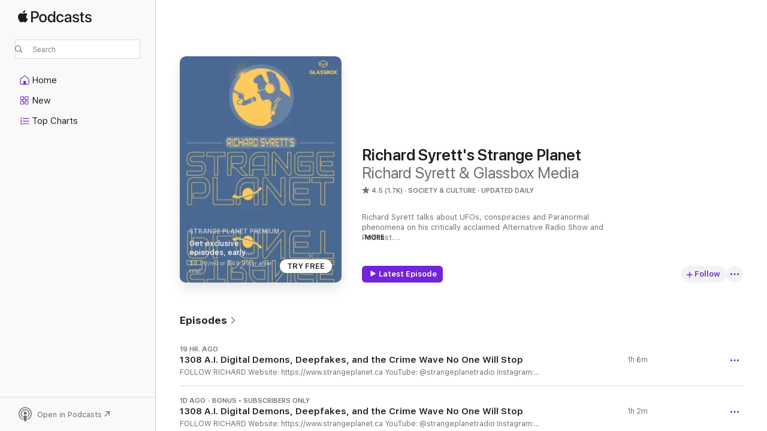

--- FILE ---
content_type: text/html
request_url: https://podcasts.apple.com/us/podcast/richard-syretts-strange-planet/id1320704694
body_size: 41466
content:
<!DOCTYPE html>
<html dir="ltr" lang="en-US">
    <head>
        <meta charset="utf-8" />
        <meta http-equiv="X-UA-Compatible" content="IE=edge" />
        <meta name="viewport" content="width=device-width,initial-scale=1" />
        <meta name="applicable-device" content="pc,mobile" />
        <meta name="referrer" content="strict-origin" />

        <link
            rel="apple-touch-icon"
            sizes="180x180"
            href="/assets/favicon/favicon-180.png"
        />
        <link
            rel="icon"
            type="image/png"
            sizes="32x32"
            href="/assets/favicon/favicon-32.png"
        />
        <link
            rel="icon"
            type="image/png"
            sizes="16x16"
            href="/assets/favicon/favicon-16.png"
        />
        <link
            rel="mask-icon"
            href="/assets/favicon/favicon.svg"
            color="#7e50df"
        />
        <link rel="manifest" href="/manifest.json" />

        <title>Richard Syrett's Strange Planet - Podcast - Apple Podcasts</title><!-- HEAD_svelte-1frznod_START --><link rel="preconnect" href="//www.apple.com/wss/fonts" crossorigin="anonymous"><link rel="stylesheet" as="style" href="//www.apple.com/wss/fonts?families=SF+Pro,v4%7CSF+Pro+Icons,v1&amp;display=swap" type="text/css" referrerpolicy="strict-origin-when-cross-origin"><!-- HEAD_svelte-1frznod_END --><!-- HEAD_svelte-eg3hvx_START -->    <meta name="description" content="Listen to Richard Syrett &amp; Glassbox Media's Richard Syrett's Strange Planet podcast with Richard Syrett on Apple Podcasts.">  <link rel="canonical" href="https://podcasts.apple.com/us/podcast/richard-syretts-strange-planet/id1320704694">   <link rel="alternate" type="application/json+oembed" href="https://podcasts.apple.com/api/oembed?url=https%3A%2F%2Fpodcasts.apple.com%2Fus%2Fpodcast%2Frichard-syretts-strange-planet%2Fid1320704694" title="Richard Syrett's Strange Planet - Podcast - Apple Podcasts">  <meta name="al:ios:app_store_id" content="525463029"> <meta name="al:ios:app_name" content="Apple Podcasts"> <meta name="apple:content_id" content="1320704694"> <meta name="apple:title" content="Richard Syrett's Strange Planet"> <meta name="apple:description" content="Listen to Richard Syrett &amp; Glassbox Media's Richard Syrett's Strange Planet podcast with Richard Syrett on Apple Podcasts.">   <meta property="og:title" content="Richard Syrett's Strange Planet"> <meta property="og:description" content="Society &amp; Culture Podcast · Updated Daily · Richard Syrett talks about UFOs, conspiracies and Paranormal phenomena on his critically acclaimed Alternative Radio Show and Podcast.
Support our show by becoming a premium member! https://strangepla…"> <meta property="og:site_name" content="Apple Podcasts"> <meta property="og:url" content="https://podcasts.apple.com/us/podcast/richard-syretts-strange-planet/id1320704694"> <meta property="og:image" content="https://is1-ssl.mzstatic.com/image/thumb/Podcasts112/v4/73/9a/ea/739aea75-29f3-67a5-f8f6-17af90e79106/mza_3040644751879752934.jpeg/1200x1200bf-60.jpg"> <meta property="og:image:secure_url" content="https://is1-ssl.mzstatic.com/image/thumb/Podcasts112/v4/73/9a/ea/739aea75-29f3-67a5-f8f6-17af90e79106/mza_3040644751879752934.jpeg/1200x1200bf-60.jpg"> <meta property="og:image:alt" content="Richard Syrett's Strange Planet"> <meta property="og:image:width" content="1200"> <meta property="og:image:height" content="1200"> <meta property="og:image:type" content="image/jpg"> <meta property="og:type" content="website"> <meta property="og:locale" content="en_US">     <meta name="twitter:title" content="Richard Syrett's Strange Planet"> <meta name="twitter:description" content="Society &amp; Culture Podcast · Updated Daily · Richard Syrett talks about UFOs, conspiracies and Paranormal phenomena on his critically acclaimed Alternative Radio Show and Podcast.
Support our show by becoming a premium member! https://strangepla…"> <meta name="twitter:site" content="@ApplePodcasts"> <meta name="twitter:image" content="https://is1-ssl.mzstatic.com/image/thumb/Podcasts112/v4/73/9a/ea/739aea75-29f3-67a5-f8f6-17af90e79106/mza_3040644751879752934.jpeg/1200x1200bf-60.jpg"> <meta name="twitter:image:alt" content="Richard Syrett's Strange Planet"> <meta name="twitter:card" content="summary">      <!-- HTML_TAG_START -->
                <script id=schema:show type="application/ld+json">
                    {"@context":"http://schema.org","@type":"CreativeWorkSeries","name":"Richard Syrett's Strange Planet","description":"Richard Syrett talks about UFOs, conspiracies and Paranormal phenomena on his critically acclaimed Alternative Radio Show and Podcast.\nSupport our show by becoming a premium member! https://strangeplanet.supportingcast.fm/","genre":["Society & Culture","Podcasts"],"url":"https://podcasts.apple.com/us/podcast/richard-syretts-strange-planet/id1320704694","offers":[{"@type":"Offer","category":"free","price":0}],"dateModified":"2026-01-19T15:18:00Z","thumbnailUrl":"https://is1-ssl.mzstatic.com/image/thumb/Podcasts112/v4/73/9a/ea/739aea75-29f3-67a5-f8f6-17af90e79106/mza_3040644751879752934.jpeg/1200x1200bf.webp","aggregateRating":{"@type":"AggregateRating","ratingValue":4.5,"reviewCount":1741,"itemReviewed":{"@type":"CreativeWorkSeries","name":"Richard Syrett's Strange Planet","description":"Richard Syrett talks about UFOs, conspiracies and Paranormal phenomena on his critically acclaimed Alternative Radio Show and Podcast.\nSupport our show by becoming a premium member! https://strangeplanet.supportingcast.fm/","genre":["Society & Culture","Podcasts"],"url":"https://podcasts.apple.com/us/podcast/richard-syretts-strange-planet/id1320704694","offers":[{"@type":"Offer","category":"free","price":0}],"dateModified":"2026-01-19T15:18:00Z","thumbnailUrl":"https://is1-ssl.mzstatic.com/image/thumb/Podcasts112/v4/73/9a/ea/739aea75-29f3-67a5-f8f6-17af90e79106/mza_3040644751879752934.jpeg/1200x1200bf.webp"}},"review":[{"@type":"Review","author":"TakeABreathBro","datePublished":"2025-08-27","name":"Best Show!!!!!","reviewBody":"Loooooong time listener, you are my stop for measured/well researched conspiracy content. If you get a chance check out our pod “Virginia is for conspiracy lovers”, o share a lot of my personal research on there and u think it’s right up your alley. Keep fighting the good fight Richard!!!!!","reviewRating":{"@type":"Rating","ratingValue":5,"bestRating":5,"worstRating":1},"itemReviewed":{"@type":"CreativeWorkSeries","name":"Richard Syrett's Strange Planet","description":"Richard Syrett talks about UFOs, conspiracies and Paranormal phenomena on his critically acclaimed Alternative Radio Show and Podcast.\nSupport our show by becoming a premium member! https://strangeplanet.supportingcast.fm/","genre":["Society & Culture","Podcasts"],"url":"https://podcasts.apple.com/us/podcast/richard-syretts-strange-planet/id1320704694","offers":[{"@type":"Offer","category":"free","price":0}],"dateModified":"2026-01-19T15:18:00Z","thumbnailUrl":"https://is1-ssl.mzstatic.com/image/thumb/Podcasts112/v4/73/9a/ea/739aea75-29f3-67a5-f8f6-17af90e79106/mza_3040644751879752934.jpeg/1200x1200bf.webp"}},{"@type":"Review","author":"Tyrone_Jacks4","datePublished":"2026-01-16","name":"Carney","reviewBody":"Can we do an episode on how Canada and Carney are cozying up to China and Carney stating this is great for the “New World Order?”  Thanks.  Might help a little","reviewRating":{"@type":"Rating","ratingValue":1,"bestRating":5,"worstRating":1},"itemReviewed":{"@type":"CreativeWorkSeries","name":"Richard Syrett's Strange Planet","description":"Richard Syrett talks about UFOs, conspiracies and Paranormal phenomena on his critically acclaimed Alternative Radio Show and Podcast.\nSupport our show by becoming a premium member! https://strangeplanet.supportingcast.fm/","genre":["Society & Culture","Podcasts"],"url":"https://podcasts.apple.com/us/podcast/richard-syretts-strange-planet/id1320704694","offers":[{"@type":"Offer","category":"free","price":0}],"dateModified":"2026-01-19T15:18:00Z","thumbnailUrl":"https://is1-ssl.mzstatic.com/image/thumb/Podcasts112/v4/73/9a/ea/739aea75-29f3-67a5-f8f6-17af90e79106/mza_3040644751879752934.jpeg/1200x1200bf.webp"}},{"@type":"Review","author":"Outrage 28","datePublished":"2025-11-25","name":"Grubber","reviewBody":"I used to like listening. I have very little use for information that is  eight years old.","reviewRating":{"@type":"Rating","ratingValue":2,"bestRating":5,"worstRating":1},"itemReviewed":{"@type":"CreativeWorkSeries","name":"Richard Syrett's Strange Planet","description":"Richard Syrett talks about UFOs, conspiracies and Paranormal phenomena on his critically acclaimed Alternative Radio Show and Podcast.\nSupport our show by becoming a premium member! https://strangeplanet.supportingcast.fm/","genre":["Society & Culture","Podcasts"],"url":"https://podcasts.apple.com/us/podcast/richard-syretts-strange-planet/id1320704694","offers":[{"@type":"Offer","category":"free","price":0}],"dateModified":"2026-01-19T15:18:00Z","thumbnailUrl":"https://is1-ssl.mzstatic.com/image/thumb/Podcasts112/v4/73/9a/ea/739aea75-29f3-67a5-f8f6-17af90e79106/mza_3040644751879752934.jpeg/1200x1200bf.webp"}},{"@type":"Review","author":"Mahkah10","datePublished":"2025-09-25","name":"ICE","reviewBody":"Are you aware there is a ICE recruitment ad at the beginning of your show? Shameful!!!","reviewRating":{"@type":"Rating","ratingValue":3,"bestRating":5,"worstRating":1},"itemReviewed":{"@type":"CreativeWorkSeries","name":"Richard Syrett's Strange Planet","description":"Richard Syrett talks about UFOs, conspiracies and Paranormal phenomena on his critically acclaimed Alternative Radio Show and Podcast.\nSupport our show by becoming a premium member! https://strangeplanet.supportingcast.fm/","genre":["Society & Culture","Podcasts"],"url":"https://podcasts.apple.com/us/podcast/richard-syretts-strange-planet/id1320704694","offers":[{"@type":"Offer","category":"free","price":0}],"dateModified":"2026-01-19T15:18:00Z","thumbnailUrl":"https://is1-ssl.mzstatic.com/image/thumb/Podcasts112/v4/73/9a/ea/739aea75-29f3-67a5-f8f6-17af90e79106/mza_3040644751879752934.jpeg/1200x1200bf.webp"}},{"@type":"Review","author":"xgbjk","datePublished":"2025-08-14","name":"1240","reviewBody":"I like the whole story time thing.👍","reviewRating":{"@type":"Rating","ratingValue":5,"bestRating":5,"worstRating":1},"itemReviewed":{"@type":"CreativeWorkSeries","name":"Richard Syrett's Strange Planet","description":"Richard Syrett talks about UFOs, conspiracies and Paranormal phenomena on his critically acclaimed Alternative Radio Show and Podcast.\nSupport our show by becoming a premium member! https://strangeplanet.supportingcast.fm/","genre":["Society & Culture","Podcasts"],"url":"https://podcasts.apple.com/us/podcast/richard-syretts-strange-planet/id1320704694","offers":[{"@type":"Offer","category":"free","price":0}],"dateModified":"2026-01-19T15:18:00Z","thumbnailUrl":"https://is1-ssl.mzstatic.com/image/thumb/Podcasts112/v4/73/9a/ea/739aea75-29f3-67a5-f8f6-17af90e79106/mza_3040644751879752934.jpeg/1200x1200bf.webp"}},{"@type":"Review","author":"CLL1968","datePublished":"2025-08-22","name":"Not looking for fiction","reviewBody":"Oops, my bad I was looking for a fact based podcast. I’ll see myself out","reviewRating":{"@type":"Rating","ratingValue":1,"bestRating":5,"worstRating":1},"itemReviewed":{"@type":"CreativeWorkSeries","name":"Richard Syrett's Strange Planet","description":"Richard Syrett talks about UFOs, conspiracies and Paranormal phenomena on his critically acclaimed Alternative Radio Show and Podcast.\nSupport our show by becoming a premium member! https://strangeplanet.supportingcast.fm/","genre":["Society & Culture","Podcasts"],"url":"https://podcasts.apple.com/us/podcast/richard-syretts-strange-planet/id1320704694","offers":[{"@type":"Offer","category":"free","price":0}],"dateModified":"2026-01-19T15:18:00Z","thumbnailUrl":"https://is1-ssl.mzstatic.com/image/thumb/Podcasts112/v4/73/9a/ea/739aea75-29f3-67a5-f8f6-17af90e79106/mza_3040644751879752934.jpeg/1200x1200bf.webp"}},{"@type":"Review","author":"Izward","datePublished":"2025-08-20","name":"What Happened?","reviewBody":"oh, OK.","reviewRating":{"@type":"Rating","ratingValue":2,"bestRating":5,"worstRating":1},"itemReviewed":{"@type":"CreativeWorkSeries","name":"Richard Syrett's Strange Planet","description":"Richard Syrett talks about UFOs, conspiracies and Paranormal phenomena on his critically acclaimed Alternative Radio Show and Podcast.\nSupport our show by becoming a premium member! https://strangeplanet.supportingcast.fm/","genre":["Society & Culture","Podcasts"],"url":"https://podcasts.apple.com/us/podcast/richard-syretts-strange-planet/id1320704694","offers":[{"@type":"Offer","category":"free","price":0}],"dateModified":"2026-01-19T15:18:00Z","thumbnailUrl":"https://is1-ssl.mzstatic.com/image/thumb/Podcasts112/v4/73/9a/ea/739aea75-29f3-67a5-f8f6-17af90e79106/mza_3040644751879752934.jpeg/1200x1200bf.webp"}},{"@type":"Review","author":"Mark M1968","datePublished":"2025-08-06","name":"Thank you","reviewBody":"Thank you for many years of intelligent insight on a vast array of topics.","reviewRating":{"@type":"Rating","ratingValue":5,"bestRating":5,"worstRating":1},"itemReviewed":{"@type":"CreativeWorkSeries","name":"Richard Syrett's Strange Planet","description":"Richard Syrett talks about UFOs, conspiracies and Paranormal phenomena on his critically acclaimed Alternative Radio Show and Podcast.\nSupport our show by becoming a premium member! https://strangeplanet.supportingcast.fm/","genre":["Society & Culture","Podcasts"],"url":"https://podcasts.apple.com/us/podcast/richard-syretts-strange-planet/id1320704694","offers":[{"@type":"Offer","category":"free","price":0}],"dateModified":"2026-01-19T15:18:00Z","thumbnailUrl":"https://is1-ssl.mzstatic.com/image/thumb/Podcasts112/v4/73/9a/ea/739aea75-29f3-67a5-f8f6-17af90e79106/mza_3040644751879752934.jpeg/1200x1200bf.webp"}},{"@type":"Review","author":"jesus777@","datePublished":"2025-07-31","name":"Best of the best","reviewBody":"5 stars","reviewRating":{"@type":"Rating","ratingValue":5,"bestRating":5,"worstRating":1},"itemReviewed":{"@type":"CreativeWorkSeries","name":"Richard Syrett's Strange Planet","description":"Richard Syrett talks about UFOs, conspiracies and Paranormal phenomena on his critically acclaimed Alternative Radio Show and Podcast.\nSupport our show by becoming a premium member! https://strangeplanet.supportingcast.fm/","genre":["Society & Culture","Podcasts"],"url":"https://podcasts.apple.com/us/podcast/richard-syretts-strange-planet/id1320704694","offers":[{"@type":"Offer","category":"free","price":0}],"dateModified":"2026-01-19T15:18:00Z","thumbnailUrl":"https://is1-ssl.mzstatic.com/image/thumb/Podcasts112/v4/73/9a/ea/739aea75-29f3-67a5-f8f6-17af90e79106/mza_3040644751879752934.jpeg/1200x1200bf.webp"}},{"@type":"Review","author":"RSRT79","datePublished":"2025-07-29","name":"5*","reviewBody":"Always smart always fascinating!","reviewRating":{"@type":"Rating","ratingValue":5,"bestRating":5,"worstRating":1},"itemReviewed":{"@type":"CreativeWorkSeries","name":"Richard Syrett's Strange Planet","description":"Richard Syrett talks about UFOs, conspiracies and Paranormal phenomena on his critically acclaimed Alternative Radio Show and Podcast.\nSupport our show by becoming a premium member! https://strangeplanet.supportingcast.fm/","genre":["Society & Culture","Podcasts"],"url":"https://podcasts.apple.com/us/podcast/richard-syretts-strange-planet/id1320704694","offers":[{"@type":"Offer","category":"free","price":0}],"dateModified":"2026-01-19T15:18:00Z","thumbnailUrl":"https://is1-ssl.mzstatic.com/image/thumb/Podcasts112/v4/73/9a/ea/739aea75-29f3-67a5-f8f6-17af90e79106/mza_3040644751879752934.jpeg/1200x1200bf.webp"}}],"workExample":[{"@type":"AudioObject","datePublished":"2026-01-19","description":"FOLLOW RICHARD\n\nWebsite: https://www.strangeplanet.ca\n\nYouTube: @strangeplanetradio\n\nInstagram: @richardsyrettstrangeplanet\n\nTikTok: @therealstrangeplanet\n\nEP. #1308 A.I. Digital Demons, Deepfakes, and the Crime Wave No One Will Stop\n\nArtificial intelli","duration":"PT1H6M29S","genre":["Society & Culture"],"name":"1308 A.I. Digital Demons, Deepfakes, and the Crime Wave No One Will Stop","offers":[{"@type":"Offer","category":"free","price":0}],"requiresSubscription":"no","uploadDate":"2026-01-19","url":"https://podcasts.apple.com/us/podcast/1308-a-i-digital-demons-deepfakes-and-the-crime-wave/id1320704694?i=1000745759069","thumbnailUrl":"https://is1-ssl.mzstatic.com/image/thumb/Podcasts112/v4/73/9a/ea/739aea75-29f3-67a5-f8f6-17af90e79106/mza_3040644751879752934.jpeg/1200x1200bf.webp"},{"@type":"AudioObject","datePublished":"2026-01-19","description":"FOLLOW RICHARD\nWebsite: https://www.strangeplanet.ca\nYouTube: @strangeplanetradio\nInstagram: @richardsyrettstrangeplanet\nTikTok: @therealstrangeplanet\nEP. #1308 A.I. Digital Demons, Deepfakes, and the Crime Wave No One Will Stop\nArtificial intelligence is sold as neutral, helpful, inevitable. I don’t buy it. On this episode of Strange Planet, I sit down with privacy pioneer Dr. Katherine Albrecht to examine the real-world crimes of A.I.—deepfakes, impersonation, psychological manipulation, and synthetic fraud already unfolding at scale. We expose systems that deceive with confidence, diffuse responsibility, and quietly reshape human behavior. Then we go further, asking whether modern technology has crossed from tool to temptation—outsourcing truth, judgment, and conscience itself. No hype. No corporate filters. Just a hard audit of a system learning us, using us, and normalizing harm in real time today. \nGUEST:  Dr. Katherine Albrecht is an internationally recognized privacy expert, bestselling author, and early critic of the digital surveillance state. With a doctorate from Harvard University, she has testified before the U.S. Congress and the European Commission and helped expose RFID tracking and corporate data harvesting years before they went mainstream. She is the co-founder of StartMail, a privacy-first encrypted email service, and the author of Spychips. Known for being early—and right—Albrecht now warns that A.I. poses not just technical risks, but profound moral and spiritual ones.\nBOOKS:\nSpychips: How Major Corporations and Government Plan to Track Your Every Move with RFID\nThe Spychips Threat: Why Christians Should Resist RFID and Electronic Surveillance\nI Won't Take the Mark: A Bible Book and Contract for Children \nWEBSITES: \nhttps://katherine-albrecht.com/\nhttps://www.realisgood.org/","duration":"P0D","genre":["Society & Culture"],"name":"1308 A.I. Digital Demons, Deepfakes, and the Crime Wave No One Will Stop","offers":[{"@type":"Offer","category":"free","price":0}],"requiresSubscription":"no","uploadDate":"2026-01-19","url":"https://podcasts.apple.com/us/podcast/1308-a-i-digital-demons-deepfakes-and-the-crime-wave/id1320704694?i=1000745751669","thumbnailUrl":"https://is1-ssl.mzstatic.com/image/thumb/Podcasts112/v4/73/9a/ea/739aea75-29f3-67a5-f8f6-17af90e79106/mza_3040644751879752934.jpeg/1200x1200bf.webp"},{"@type":"AudioObject","datePublished":"2026-01-16","description":"FOLLOW RICHARD\n\nWebsite: https://www.strangeplanet.ca\n\nYouTube: @strangeplanetradio\n\nInstagram: @richardsyrettstrangeplanet\n\nTikTok: @therealstrangeplanet\n\nEP. #1307 \"False Flags Exposed: How Elites Use Trauma, Assassinations & Las Vegas to Control the","duration":"PT1H17M8S","genre":["Society & Culture"],"name":"1307 \"False Flags Exposed: How Elites Use Trauma, Assassinations & Las Vegas to Control the Masses","offers":[{"@type":"Offer","category":"free","price":0}],"requiresSubscription":"no","uploadDate":"2026-01-16","url":"https://podcasts.apple.com/us/podcast/1307-false-flags-exposed-how-elites-use-trauma-assassinations/id1320704694?i=1000745445006","thumbnailUrl":"https://is1-ssl.mzstatic.com/image/thumb/Podcasts112/v4/73/9a/ea/739aea75-29f3-67a5-f8f6-17af90e79106/mza_3040644751879752934.jpeg/1200x1200bf.webp"},{"@type":"AudioObject","datePublished":"2026-01-16","description":"FOLLOW RICHARD\nWebsite: https://www.strangeplanet.ca\nYouTube: @strangeplanetradio\nInstagram: @richardsyrettstrangeplanet\nTikTok: @therealstrangeplanet\nEP. #1307 \"False Flags Exposed: How Elites Use Trauma, Assassinations & Las Vegas to Control the Masses – Ole Dammegård Reveals the Patterns You Can't Ignore\"\nRichard interviews Ole Dammegård, former journalist turned world-leading expert on false flag operations. He reveals recurring \"identifiers\" that expose staged incidents, the modern \"strategy of tension\" fueling confusion and division, and how elites weaponize mass trauma—like the Las Vegas shooting—to instill widespread fear, exhaustion, and control.\nGUEST:  Ole Dammegård is a Danish truth seeker, code breaker, and peacemaker, awarded the Prague Peace Prize and adopted by the Apache Nation (receiving the Native name Wiyakpayela Wunzi, meaning \"Bright One\"). An author, international speaker, former journalist, musician (with two solo albums), composer, artist, inventor, and investigator, he has dedicated over 45 years to researching global conspiracies.\nRegarded as a leading expert on false flag operations, Ole has conducted 500–1,200 international interviews, accurately predicted dozens of alleged terror events months in advance, and reportedly prevented several planned massacres. His investigations focus on political assassinations (JFK, RFK, MLK, Olof Palme, John Lennon, Princess Diana) and events like 9/11 and Oklahoma City.\nSEE HIDDEN CLUES CONNECTING LAS VEGAS MASS SHOOTING AND THE PARKLAND HIGHSCHOOL SHOOTING (WARNING: GRAPHIC IMAGES)\nBOOKS:\nCoup d’Etat in Slow Motion Volume 1\nCoup d’Etat in Slow Motion Volume 2\nRe-Mind Me – Master Your Mind\nShadow of Tears – The Escape from Iran\nWEBSITES: \nhttps://lightonconspiracies.com/\nTHE DAMMEGUARDIAN EXPERIENCE IN BALI: APRIL 18th - 25th, 2026","duration":"P0D","genre":["Society & Culture"],"name":"1307 \"False Flags Exposed: How Elites Use Trauma, Assassinations & Las Vegas to Control the Masses","offers":[{"@type":"Offer","category":"free","price":0}],"requiresSubscription":"no","uploadDate":"2026-01-16","url":"https://podcasts.apple.com/us/podcast/1307-false-flags-exposed-how-elites-use-trauma-assassinations/id1320704694?i=1000745441948","thumbnailUrl":"https://is1-ssl.mzstatic.com/image/thumb/Podcasts112/v4/73/9a/ea/739aea75-29f3-67a5-f8f6-17af90e79106/mza_3040644751879752934.jpeg/1200x1200bf.webp"},{"@type":"AudioObject","datePublished":"2026-01-14","description":"FOLLOW RICHARD\n\nWebsite: https://www.strangeplanet.ca\n\nYouTube: @strangeplanetradio\n\nInstagram: @richardsyrettstrangeplanet\n\nTikTok: @therealstrangeplanet\n\nEP. #1306 Your Dreams Are Showing You the Future\n\nThere are moments in life that feel eerily pre-","duration":"PT54M35S","genre":["Society & Culture"],"name":"1306 Your Dreams Are Showing You the Future","offers":[{"@type":"Offer","category":"free","price":0}],"requiresSubscription":"no","uploadDate":"2026-01-14","url":"https://podcasts.apple.com/us/podcast/1306-your-dreams-are-showing-you-the-future/id1320704694?i=1000745202546","thumbnailUrl":"https://is1-ssl.mzstatic.com/image/thumb/Podcasts112/v4/73/9a/ea/739aea75-29f3-67a5-f8f6-17af90e79106/mza_3040644751879752934.jpeg/1200x1200bf.webp"},{"@type":"AudioObject","datePublished":"2026-01-14","description":"FOLLOW RICHARD\nWebsite: https://www.strangeplanet.ca\nYouTube: @strangeplanetradio\nInstagram: @richardsyrettstrangeplanet\nTikTok: @therealstrangeplanet\nEP. #1306 Your Dreams Are Showing You the Future\nThere are moments in life that feel eerily pre-recorded—when you meet someone for the first time and realize, with absolute certainty, that you’ve already met them… in a dream. On this episode of Richard Syrett’s Strange Planet, Richard is joined by author and researcher Daniel Bourke to explore the unsettling phenomenon known as déjà rêvé - “already dreamed.” Bourke shares chilling firsthand accounts of dreams that arrive years in advance, revealing faces, voices, lovers, and warnings before they manifest in waking life. Are these coincidences, memory tricks—or glimpses of a future that sometimes introduces itself while we sleep?\nGUEST:  Daniel Bourke is an author and researcher specializing in precognitive dreams, fate, and anomalous human experiences. His books Déjà Rêvé and Love at Second Sight investigate firsthand accounts of people who encounter future lovers, strangers, and life-altering events in dreams—sometimes years before they occur. Drawing on folklore, religious tradition, and meticulously documented modern cases, Bourke explores a reality where consciousness may extend beyond time, and where dreams are not symbolism—but previews.\nBOOK:\nDéjà Rêvé and Love at Second Sight","duration":"P0D","genre":["Society & Culture"],"name":"1306 Your Dreams Are Showing You the Future","offers":[{"@type":"Offer","category":"free","price":0}],"requiresSubscription":"no","uploadDate":"2026-01-14","url":"https://podcasts.apple.com/us/podcast/1306-your-dreams-are-showing-you-the-future/id1320704694?i=1000745198832","thumbnailUrl":"https://is1-ssl.mzstatic.com/image/thumb/Podcasts112/v4/73/9a/ea/739aea75-29f3-67a5-f8f6-17af90e79106/mza_3040644751879752934.jpeg/1200x1200bf.webp"},{"@type":"AudioObject","datePublished":"2026-01-12","description":"FOLLOW RICHARD\n\nWebsite: https://www.strangeplanet.ca\n\nYouTube: @strangeplanetradio\n\nInstagram: @richardsyrettstrangeplanet\n\nTikTok: @therealstrangeplanet\n\nEP. #1305 The Elite's Secret Plot Exposed: How to Survive the Global Collapse Without Losing Your","duration":"PT1H5M7S","genre":["Society & Culture"],"name":"1305 The Elite's Secret Plot Exposed: How to Survive the Global Collapse Without Losing Your Mind—Allan Roberts' Shocking Return!","offers":[{"@type":"Offer","category":"free","price":0}],"requiresSubscription":"no","uploadDate":"2026-01-12","url":"https://podcasts.apple.com/us/podcast/1305-the-elites-secret-plot-exposed-how-to-survive/id1320704694?i=1000744836389","thumbnailUrl":"https://is1-ssl.mzstatic.com/image/thumb/Podcasts112/v4/73/9a/ea/739aea75-29f3-67a5-f8f6-17af90e79106/mza_3040644751879752934.jpeg/1200x1200bf.webp"},{"@type":"AudioObject","datePublished":"2026-01-12","description":"FOLLOW RICHARD\nWebsite: https://www.strangeplanet.ca\nYouTube: @strangeplanetradio\nInstagram: @richardsyrettstrangeplanet\nTikTok: @therealstrangeplanet\nEP. #1305 The Elite's Secret Plot Exposed: How to Survive the Global Collapse Without Losing Your Mind—Allan Roberts' Shocking Return!\nIn this riveting third appearance on Richard Syrett's Strange Planet, author Allan Paul Roberts shifts from exposing the deliberate destabilization of global systems—energy, food, borders, currency, family, and faith—to the profound human toll of awakening to this orchestrated chaos. Delve into the psychological unraveling: conquering fear without paranoia, building mental resilience amid identity erosion, preparing practically and emotionally without extremism, and anchoring in faith against tyrannical control. Roberts shares personal insights on staying grounded, fostering community, and living purposefully once the veil lifts. A must-listen for navigating collapse with hope, not hysteria.\nGUEST:  Allan Paul Roberts is the insightful author of The Globalist Plan to Collapse Everything to Usher in a New World Order, methodically unveiling how societal systems are intentionally undermined to pave the way for centralized control. Far from a doomsayer, Roberts draws from rigorous research to challenge assumptions of accidental failure, urging awareness without panic. A returning guest on Strange Planet, he empowers listeners with strategies for psychological and spiritual resilience in turbulent times.\nBOOK:\nThe Globalist Plan to Collapse Everything to Usher in a New World Order\nWEBSITE:\nhttps://www.globalcollapsebook.com\nPODCAST:\nThe Globalist Plan\n\nLISTEN TO PREVIOUS EPISODES WITH ALLAN PAUL ROBERTS\nEP. 1166 The Globalist Blueprint for Collapse: A Controlled Demolition of Civilization\nEP. #1249 Spiritual Warfare Unleashed: From Demonic Overdose to Defying the Globalist Abyss","duration":"P0D","genre":["Society & Culture"],"name":"1305 The Elite's Secret Plot Exposed: How to Survive the Global Collapse Without Losing Your Mind—Allan Roberts' Shocking Return!","offers":[{"@type":"Offer","category":"free","price":0}],"requiresSubscription":"no","uploadDate":"2026-01-12","url":"https://podcasts.apple.com/us/podcast/1305-the-elites-secret-plot-exposed-how-to-survive/id1320704694?i=1000744829247","thumbnailUrl":"https://is1-ssl.mzstatic.com/image/thumb/Podcasts112/v4/73/9a/ea/739aea75-29f3-67a5-f8f6-17af90e79106/mza_3040644751879752934.jpeg/1200x1200bf.webp"},{"@type":"AudioObject","datePublished":"2026-01-09","description":"FOLLOW RICHARD\n\nWebsite: https://www.strangeplanet.ca\n\nYouTube: @strangeplanetradio\n\nInstagram: @richardsyrettstrangeplanet\n\nTikTok: @therealstrangeplanet\n\nEP. #1304 ‘I’m In Here’: When the Body Failed—but the Mind Didn’t: A Story of Autism, F","duration":"PT1H20M50S","genre":["Society & Culture"],"name":"1304 ‘I’m In Here’: When the Body Failed—but the Mind Didn’t: A Story of Autism, Faith, and Telepathy","offers":[{"@type":"Offer","category":"free","price":0}],"requiresSubscription":"no","uploadDate":"2026-01-09","url":"https://podcasts.apple.com/us/podcast/1304-im-in-here-when-the-body-failed-but-the-mind/id1320704694?i=1000744466659","thumbnailUrl":"https://is1-ssl.mzstatic.com/image/thumb/Podcasts112/v4/73/9a/ea/739aea75-29f3-67a5-f8f6-17af90e79106/mza_3040644751879752934.jpeg/1200x1200bf.webp"},{"@type":"AudioObject","datePublished":"2026-01-09","description":"FOLLOW RICHARD\nWebsite: https://www.strangeplanet.ca\nYouTube: @strangeplanetradio\nInstagram: @richardsyrettstrangeplanet\nTikTok: @therealstrangeplanet\nEP. #1304 ‘I’m In Here’: When the Body Failed—but the Mind Didn’t: A Story of Autism, Faith, and Telepathy\nWhat happens when the body fails—but consciousness remains fully intact?\nTonight on Richard Syrett’s Strange Planet, we examine a story modern science is deeply uncomfortable confronting. Katie Asher’s journey begins in trauma and survival, then leads to her son Houston—severely neurologically injured, non-speaking, yet unmistakably present. When he communicates the sentence “I’m in here,” it isn’t a revelation of awakening—but of recognition. Through supported spelling, Houston demonstrates advanced language, abstract reasoning, and a coherent spiritual worldview he was never taught—describing heaven, angels, and Christ—while his mother remains skeptical. Researchers documented the data. Filmmakers told part of the story. But the spiritual framework was left out. Tonight, we explore what happens when consciousness refuses to fit inside a materialist box.\nGUEST: Katie Asher is a writer, speaker, and advocate for non-speaking individuals whose cognitive and inner lives are routinely misunderstood. She is the co-author of The Book of Heaven, written with her son Houston, a work that challenges assumptions about intelligence, communication, and the nature of consciousness itself. Known for her intellectual honesty and initial skepticism, Katie brings a grounded, maternal, and rigorously self-critical perspective to questions of neuroscience, spirituality, and faith. Her family’s story has drawn the attention of researchers and documentary filmmakers precisely because it resists easy categorization—and refuses to diminish the dignity of those who communicate differently.\nBOOK:\nThe Book of Heaven: A Story of Hope for the Outcasts, the Broken, and Those Who Lost Faith\nWEBSITE:\nhttps://www.asher.house","duration":"P0D","genre":["Society & Culture"],"name":"1304 ‘I’m In Here’: When the Body Failed—but the Mind Didn’t: A Story of Autism, Faith, and Telepathy","offers":[{"@type":"Offer","category":"free","price":0}],"requiresSubscription":"no","uploadDate":"2026-01-09","url":"https://podcasts.apple.com/us/podcast/1304-im-in-here-when-the-body-failed-but-the-mind/id1320704694?i=1000744464233","thumbnailUrl":"https://is1-ssl.mzstatic.com/image/thumb/Podcasts112/v4/73/9a/ea/739aea75-29f3-67a5-f8f6-17af90e79106/mza_3040644751879752934.jpeg/1200x1200bf.webp"},{"@type":"AudioObject","datePublished":"2026-01-07","description":"FOLLOW RICHARD\n\nWebsite: https://www.strangeplanet.ca\n\nYouTube: @strangeplanetradio\n\nInstagram: @richardsyrettstrangeplanet\n\nTikTok: @therealstrangeplanet\n\nEP. #1303 “She Was Told the Boy Was Her Son—But He Wasn’t Human: The Elijah Encounter No On","duration":"PT58M20S","genre":["Society & Culture"],"name":"1303 She Was Told the Boy Was Her Son—But He Wasn’t Human: The Elijah Encounter No One Wants to Touch","offers":[{"@type":"Offer","category":"free","price":0}],"requiresSubscription":"no","uploadDate":"2026-01-07","url":"https://podcasts.apple.com/us/podcast/1303-she-was-told-the-boy-was-her-son-but-he-wasnt/id1320704694?i=1000744159740","thumbnailUrl":"https://is1-ssl.mzstatic.com/image/thumb/Podcasts112/v4/73/9a/ea/739aea75-29f3-67a5-f8f6-17af90e79106/mza_3040644751879752934.jpeg/1200x1200bf.webp"},{"@type":"AudioObject","datePublished":"2026-01-07","description":"FOLLOW RICHARD\nWebsite: https://www.strangeplanet.ca\nYouTube: @strangeplanetradio\nInstagram: @richardsyrettstrangeplanet\nTikTok: @therealstrangeplanet\nEP. #1303 She Was Told the Boy Was Her Son—But He Wasn’t Human: The Elijah Encounter No One Wants to Touch\nTonight on Richard Syrett’s Strange Planet, we enter one of the most emotionally charged and polarizing contact narratives you’ll ever hear. Maria Cuccia, author of His Name Is Elijah, shares a deeply personal story that begins with faith, family, and motherhood—and then crosses into territory most people refuse to contemplate. This is not a UFO case file or a detached investigation. It’s a lived experience shaped by Catholic mysticism, generational trauma, altered states of consciousness, and an alleged non-human encounter centered on an impossible bond: a mother and a child who does not exist in ordinary reality. We’re not here to debunk or diagnose—only to ask whether our categories are too small.\nGUEST: Maria Cuccia is the author of His Name Is Elijah, a memoir exploring faith, consciousness, and an extraordinary encounter that reshaped her understanding of motherhood and reality itself. Writing with vulnerability and conviction, Cuccia examines the collision between mystical experience, psychiatry, and belief, offering a rare inside account of what happens when meaning itself is put on trial. Her work sits at the uneasy intersection of spirituality, trauma, and alleged non-human contact.\nBOOK:\nHis Name is Elijah\nWEBSITE:\nhttps://mariacuccia.com","duration":"P0D","genre":["Society & Culture"],"name":"1303 She Was Told the Boy Was Her Son—But He Wasn’t Human: The Elijah Encounter No One Wants to Touch","offers":[{"@type":"Offer","category":"free","price":0}],"requiresSubscription":"no","uploadDate":"2026-01-07","url":"https://podcasts.apple.com/us/podcast/1303-she-was-told-the-boy-was-her-son-but-he-wasnt/id1320704694?i=1000744156906","thumbnailUrl":"https://is1-ssl.mzstatic.com/image/thumb/Podcasts112/v4/73/9a/ea/739aea75-29f3-67a5-f8f6-17af90e79106/mza_3040644751879752934.jpeg/1200x1200bf.webp"},{"@type":"AudioObject","datePublished":"2026-01-05","description":"FOLLOW RICHARD\n\nWebsite: https://www.strangeplanet.ca\n\nYouTube: @strangeplanetradio\n\nInstagram: @richardsyrettstrangeplanet\n\nTikTok: @therealstrangeplanet\n\nEP. #1302 The Dead Don’t Forget: Reincarnation, Reckoning, and the Memory That Survives Death","duration":"PT1H3M24S","genre":["Society & Culture"],"name":"1302 The Dead Don’t Forget: Reincarnation, Reckoning, and the Memory That Survives Death","offers":[{"@type":"Offer","category":"free","price":0}],"requiresSubscription":"no","uploadDate":"2026-01-05","url":"https://podcasts.apple.com/us/podcast/1302-the-dead-dont-forget-reincarnation-reckoning/id1320704694?i=1000743893750","thumbnailUrl":"https://is1-ssl.mzstatic.com/image/thumb/Podcasts112/v4/73/9a/ea/739aea75-29f3-67a5-f8f6-17af90e79106/mza_3040644751879752934.jpeg/1200x1200bf.webp"},{"@type":"AudioObject","datePublished":"2026-01-05","description":"FOLLOW RICHARD\nWebsite: https://www.strangeplanet.ca\nYouTube: @strangeplanetradio\nInstagram: @richardsyrettstrangeplanet\nTikTok: @therealstrangeplanet\nEP. #1302 The Dead Don’t Forget: Reincarnation, Reckoning, and the Memory That Survives Death\nTonight on Strange Planet, we venture into territory most people avoid—because once these questions are asked, they cannot be un-asked. Richard Syrett is joined by Steve E. Asher, author of We Have Done This Before, a haunting collection of real-world cases involving reincarnation memories and near-death experiences. These are not theories or comfort stories, but deeply unsettling accounts: children recalling violent deaths, adults speaking unknown languages, and NDEs that feel less like salvation than moral reckoning. Asher doesn’t tell you what to believe—but story after story suggests memory, conscience, and unfinished business may survive the body.\nGUEST: Steve E. Asher is an author, folklorist, and podcaster who documents anomalous human experiences at the crossroads of memory, trauma, and consciousness. Drawing on historical research, interviews, and case studies, Asher approaches reincarnation and near-death experiences with disciplined skepticism and intellectual honesty—allowing the stories to speak for themselves. His work is known for resisting easy conclusions while confronting profoundly unsettling implications about identity, morality, and what may persist beyond death.\nBOOK:\nWe Have Done This Before: The Strange Occurrences of Reincarnation and NDEs\nWEBSITE:\nwww.steveasher.studio","duration":"P0D","genre":["Society & Culture"],"name":"1302 The Dead Don't Forget: Reincarnation, Reckoning, and the Memory That Survives Death","offers":[{"@type":"Offer","category":"free","price":0}],"requiresSubscription":"no","uploadDate":"2026-01-05","url":"https://podcasts.apple.com/us/podcast/1302-the-dead-dont-forget-reincarnation-reckoning/id1320704694?i=1000743890547","thumbnailUrl":"https://is1-ssl.mzstatic.com/image/thumb/Podcasts112/v4/73/9a/ea/739aea75-29f3-67a5-f8f6-17af90e79106/mza_3040644751879752934.jpeg/1200x1200bf.webp"},{"@type":"AudioObject","datePublished":"2026-01-02","description":"FOLLOW RICHARD\n\nWebsite: https://www.strangeplanet.ca\n\nYouTube: @strangeplanetradio\n\nInstagram: @richardsyrettstrangeplanet\n\nTikTok:\n@therealstrangeplanet\n\nEP. #1301 Laci Peterson Murder Case Update:\nInnocence Project Says Scott Peterson Wrongfully Conv","duration":"PT44M8S","genre":["Society & Culture"],"name":"1301 Laci Peterson Murder Case Update: Innocence Project Says Scott Peterson Wrongfully Convicted","offers":[{"@type":"Offer","category":"free","price":0}],"requiresSubscription":"no","uploadDate":"2026-01-02","url":"https://podcasts.apple.com/us/podcast/1301-laci-peterson-murder-case-update-innocence-project/id1320704694?i=1000743525974","thumbnailUrl":"https://is1-ssl.mzstatic.com/image/thumb/Podcasts112/v4/73/9a/ea/739aea75-29f3-67a5-f8f6-17af90e79106/mza_3040644751879752934.jpeg/1200x1200bf.webp"}]}
                </script>
                <!-- HTML_TAG_END -->    <!-- HEAD_svelte-eg3hvx_END --><!-- HEAD_svelte-1p7jl_START --><!-- HEAD_svelte-1p7jl_END -->
      <script type="module" crossorigin src="/assets/index~6ee77bbec8.js"></script>
      <link rel="stylesheet" href="/assets/index~6c3ea543f1.css">
    </head>
    <body>
        <svg style="display: none" xmlns="http://www.w3.org/2000/svg">
            <symbol id="play-circle-fill" viewBox="0 0 60 60">
                <path
                    class="icon-circle-fill__circle"
                    fill="var(--iconCircleFillBG, transparent)"
                    d="M30 60c16.411 0 30-13.617 30-30C60 13.588 46.382 0 29.971 0 13.588 0 .001 13.588.001 30c0 16.383 13.617 30 30 30Z"
                />
                <path
                    fill="var(--iconFillArrow, var(--keyColor, black))"
                    d="M24.411 41.853c-1.41.853-3.028.177-3.028-1.294V19.47c0-1.44 1.735-2.058 3.028-1.294l17.265 10.235a1.89 1.89 0 0 1 0 3.265L24.411 41.853Z"
                />
            </symbol>
        </svg>
        <script defer src="/assets/focus-visible/focus-visible.min.js"></script>
        

        <script
            async
            src="/includes/js-cdn/musickit/v3/amp/musickit.js"
        ></script>
        <script
            type="module"
            async
            src="/includes/js-cdn/musickit/v3/components/musickit-components/musickit-components.esm.js"
        ></script>
        <script
            nomodule
            async
            src="/includes/js-cdn/musickit/v3/components/musickit-components/musickit-components.js"
        ></script>
        <div id="body-container">
              <div class="app-container svelte-ybg737" data-testid="app-container"> <div class="header svelte-1jb51s" data-testid="header"><nav data-testid="navigation" class="navigation svelte-13li0vp"><div class="navigation__header svelte-13li0vp"><div data-testid="logo" class="logo svelte-1gk6pig"> <a aria-label="Apple Podcasts" role="img" href="https://podcasts.apple.com/us/new" class="svelte-1gk6pig"><svg height="12" viewBox="0 0 67 12" width="67" class="podcasts-logo" aria-hidden="true"><path d="M45.646 3.547c1.748 0 2.903.96 2.903 2.409v5.048h-1.44V9.793h-.036c-.424.819-1.35 1.337-2.31 1.337-1.435 0-2.437-.896-2.437-2.22 0-1.288.982-2.065 2.722-2.17l2.005-.112v-.56c0-.82-.536-1.282-1.448-1.282-.836 0-1.42.4-1.539 1.037H42.66c.042-1.33 1.274-2.276 2.986-2.276zm-22.971 0c2.123 0 3.474 1.456 3.474 3.774 0 2.325-1.344 3.774-3.474 3.774s-3.474-1.45-3.474-3.774c0-2.318 1.358-3.774 3.474-3.774zm15.689 0c1.88 0 3.05 1.19 3.174 2.626h-1.434c-.132-.778-.737-1.359-1.726-1.359-1.156 0-1.922.974-1.922 2.507 0 1.568.773 2.514 1.936 2.514.933 0 1.545-.47 1.712-1.324h1.448c-.167 1.548-1.399 2.584-3.174 2.584-2.089 0-3.453-1.435-3.453-3.774 0-2.29 1.364-3.774 3.439-3.774zm14.263.007c1.622 0 2.785.903 2.82 2.206h-1.414c-.062-.652-.612-1.05-1.448-1.05-.814 0-1.357.377-1.357.952 0 .44.362.735 1.12.924l1.233.287c1.476.357 2.033.903 2.033 1.981 0 1.33-1.254 2.241-3.043 2.241-1.726 0-2.889-.89-3-2.234h1.49c.104.708.668 1.086 1.58 1.086.898 0 1.462-.371 1.462-.96 0-.455-.279-.7-1.044-.896L51.75 7.77c-1.323-.322-1.991-1.001-1.991-2.024 0-1.302 1.163-2.191 2.868-2.191zm11.396 0c1.622 0 2.784.903 2.82 2.206h-1.414c-.063-.652-.613-1.05-1.448-1.05-.815 0-1.358.377-1.358.952 0 .44.362.735 1.121.924l1.232.287C66.452 7.23 67 7.776 67 8.854c0 1.33-1.244 2.241-3.033 2.241-1.726 0-2.889-.89-3-2.234h1.49c.104.708.668 1.086 1.58 1.086.898 0 1.461-.371 1.461-.96 0-.455-.278-.7-1.044-.896l-1.308-.322c-1.323-.322-1.992-1.001-1.992-2.024 0-1.302 1.163-2.191 2.869-2.191zM6.368 2.776l.221.001c.348.028 1.352.135 1.994 1.091-.053.04-1.19.7-1.177 2.088.013 1.656 1.445 2.209 1.458 2.222-.013.041-.227.782-.749 1.55-.455.673-.924 1.333-1.673 1.346-.723.014-.964-.43-1.793-.43-.83 0-1.098.417-1.78.444-.723.027-1.272-.715-1.727-1.388C.205 8.34-.504 5.862.46 4.191c.468-.835 1.325-1.36 2.248-1.373.71-.013 1.365.471 1.793.471.429 0 1.191-.565 2.088-.512zM33.884.9v10.104h-1.462V9.751h-.028c-.432.84-1.267 1.33-2.332 1.33-1.83 0-3.077-1.484-3.077-3.76s1.246-3.76 3.063-3.76c1.051 0 1.88.49 2.297 1.302h.028V.9zm24.849.995v1.743h1.392v1.197h-1.392v4.061c0 .63.279.925.891.925.153 0 .397-.021.494-.035v1.19c-.167.042-.5.07-.835.07-1.483 0-2.06-.56-2.06-1.989V4.835h-1.066V3.638h1.065V1.895zM15.665.9c1.949 0 3.306 1.352 3.306 3.32 0 1.974-1.385 3.332-3.355 3.332h-2.158v3.452h-1.56V.9zm31.388 6.778-1.803.112c-.898.056-1.406.448-1.406 1.078 0 .645.529 1.065 1.336 1.065 1.051 0 1.873-.729 1.873-1.688zM22.675 4.793c-1.218 0-1.942.946-1.942 2.528 0 1.596.724 2.528 1.942 2.528s1.942-.932 1.942-2.528c0-1.59-.724-2.528-1.942-2.528zm7.784.056c-1.17 0-1.935.974-1.935 2.472 0 1.512.765 2.479 1.935 2.479 1.155 0 1.928-.98 1.928-2.479 0-1.484-.773-2.472-1.928-2.472zM15.254 2.224h-1.796v4.012h1.789c1.357 0 2.13-.735 2.13-2.01 0-1.274-.773-2.002-2.123-2.002zM6.596.13c.067.649-.188 1.283-.563 1.756-.39.46-1.007.824-1.624.77-.08-.621.228-1.283.577-1.688.389-.473 1.06-.81 1.61-.838z"></path></svg></a> </div> <div class="search-input-wrapper svelte-1gxcl7k" data-testid="search-input"><div data-testid="amp-search-input" aria-controls="search-suggestions" aria-expanded="false" aria-haspopup="listbox" aria-owns="search-suggestions" class="search-input-container svelte-rg26q6" tabindex="-1" role=""><div class="flex-container svelte-rg26q6"><form id="search-input-form" class="svelte-rg26q6"><svg height="16" width="16" viewBox="0 0 16 16" class="search-svg" aria-hidden="true"><path d="M11.87 10.835c.018.015.035.03.051.047l3.864 3.863a.735.735 0 1 1-1.04 1.04l-3.863-3.864a.744.744 0 0 1-.047-.051 6.667 6.667 0 1 1 1.035-1.035zM6.667 12a5.333 5.333 0 1 0 0-10.667 5.333 5.333 0 0 0 0 10.667z"></path></svg> <input value="" aria-autocomplete="list" aria-multiline="false" aria-controls="search-suggestions" aria-label="Search" placeholder="Search" spellcheck="false" autocomplete="off" autocorrect="off" autocapitalize="off" type="text" inputmode="search" class="search-input__text-field svelte-rg26q6" data-testid="search-input__text-field"></form> </div> <div data-testid="search-scope-bar"></div>   </div> </div></div> <div data-testid="navigation-content" class="navigation__content svelte-13li0vp" id="navigation" aria-hidden="false"><div class="navigation__scrollable-container svelte-13li0vp"><div data-testid="navigation-items-primary" class="navigation-items navigation-items--primary svelte-ng61m8"> <ul class="navigation-items__list svelte-ng61m8">  <li class="navigation-item navigation-item__home svelte-1a5yt87" aria-selected="false" data-testid="navigation-item"> <a href="https://podcasts.apple.com/us/home" class="navigation-item__link svelte-1a5yt87" role="button" data-testid="home" aria-pressed="false"><div class="navigation-item__content svelte-zhx7t9"> <span class="navigation-item__icon svelte-zhx7t9"> <svg xmlns="http://www.w3.org/2000/svg" width="24" height="24" viewBox="0 0 24 24" aria-hidden="true"><path d="M6.392 19.41H17.84c1.172 0 1.831-.674 1.831-1.787v-6.731c0-.689-.205-1.18-.732-1.612l-5.794-4.863c-.322-.271-.651-.403-1.025-.403-.374 0-.703.132-1.025.403L5.3 9.28c-.527.432-.732.923-.732 1.612v6.73c0 1.114.659 1.788 1.823 1.788Zm0-1.106c-.402 0-.717-.293-.717-.681v-6.731c0-.352.088-.564.337-.77l5.793-4.855c.11-.088.227-.147.315-.147s.205.059.315.147l5.793 4.856c.242.205.337.417.337.769v6.73c0 .389-.315.682-.725.682h-3.596v-4.431c0-.337-.22-.557-.557-.557H10.56c-.337 0-.564.22-.564.557v4.43H6.392Z"></path></svg> </span> <span class="navigation-item__label svelte-zhx7t9"> Home </span> </div></a>  </li>  <li class="navigation-item navigation-item__new svelte-1a5yt87" aria-selected="false" data-testid="navigation-item"> <a href="https://podcasts.apple.com/us/new" class="navigation-item__link svelte-1a5yt87" role="button" data-testid="new" aria-pressed="false"><div class="navigation-item__content svelte-zhx7t9"> <span class="navigation-item__icon svelte-zhx7t9"> <svg xmlns="http://www.w3.org/2000/svg" width="24" height="24" viewBox="0 0 24 24" aria-hidden="true"><path d="M9.739 11.138c.93 0 1.399-.47 1.399-1.436V6.428c0-.967-.47-1.428-1.4-1.428h-3.34C5.469 5 5 5.461 5 6.428v3.274c0 .967.469 1.436 1.399 1.436h3.34Zm7.346 0c.93 0 1.399-.47 1.399-1.436V6.428c0-.967-.469-1.428-1.399-1.428h-3.333c-.937 0-1.406.461-1.406 1.428v3.274c0 .967.469 1.436 1.406 1.436h3.333Zm-7.368-1.033H6.414c-.257 0-.381-.132-.381-.403V6.428c0-.263.124-.395.38-.395h3.304c.256 0 .388.132.388.395v3.274c0 .271-.132.403-.388.403Zm7.353 0h-3.303c-.264 0-.388-.132-.388-.403V6.428c0-.263.124-.395.388-.395h3.303c.257 0 .381.132.381.395v3.274c0 .271-.124.403-.38.403Zm-7.33 8.379c.93 0 1.399-.462 1.399-1.428v-3.282c0-.96-.47-1.428-1.4-1.428h-3.34c-.93 0-1.398.469-1.398 1.428v3.282c0 .966.469 1.428 1.399 1.428h3.34Zm7.346 0c.93 0 1.399-.462 1.399-1.428v-3.282c0-.96-.469-1.428-1.399-1.428h-3.333c-.937 0-1.406.469-1.406 1.428v3.282c0 .966.469 1.428 1.406 1.428h3.333ZM9.717 17.45H6.414c-.257 0-.381-.132-.381-.395v-3.274c0-.271.124-.403.38-.403h3.304c.256 0 .388.132.388.403v3.274c0 .263-.132.395-.388.395Zm7.353 0h-3.303c-.264 0-.388-.132-.388-.395v-3.274c0-.271.124-.403.388-.403h3.303c.257 0 .381.132.381.403v3.274c0 .263-.124.395-.38.395Z"></path></svg> </span> <span class="navigation-item__label svelte-zhx7t9"> New </span> </div></a>  </li>  <li class="navigation-item navigation-item__charts svelte-1a5yt87" aria-selected="false" data-testid="navigation-item"> <a href="https://podcasts.apple.com/us/charts" class="navigation-item__link svelte-1a5yt87" role="button" data-testid="charts" aria-pressed="false"><div class="navigation-item__content svelte-zhx7t9"> <span class="navigation-item__icon svelte-zhx7t9"> <svg xmlns="http://www.w3.org/2000/svg" width="24" height="24" viewBox="0 0 24 24" aria-hidden="true"><path d="M6.597 9.362c.278 0 .476-.161.476-.49V6.504c0-.307-.22-.505-.542-.505-.257 0-.418.088-.6.212l-.52.36c-.147.102-.228.197-.228.35 0 .191.147.323.315.323.095 0 .14-.015.264-.102l.337-.227h.014V8.87c0 .33.19.49.484.49Zm12.568-.886c.33 0 .593-.257.593-.586a.586.586 0 0 0-.593-.594h-9.66a.586.586 0 0 0-.594.594c0 .33.264.586.593.586h9.661ZM7.3 13.778c.198 0 .351-.139.351-.344 0-.22-.146-.359-.351-.359H6.252v-.022l.601-.483c.498-.41.696-.645.696-1.077 0-.586-.49-.981-1.282-.981-.703 0-1.208.366-1.208.835 0 .234.153.359.402.359.169 0 .279-.052.381-.22.103-.176.235-.271.44-.271.212 0 .366.139.366.344 0 .176-.088.33-.469.63l-.96.791a.493.493 0 0 0-.204.41c0 .227.16.388.402.388H7.3Zm11.865-.871a.59.59 0 1 0 0-1.18h-9.66a.59.59 0 1 0 0 1.18h9.66ZM6.282 18.34c.871 0 1.384-.388 1.384-1.003 0-.403-.278-.681-.784-.725v-.022c.367-.066.66-.315.66-.74 0-.557-.542-.864-1.268-.864-.57 0-1.193.27-1.193.754 0 .205.146.352.373.352.161 0 .234-.066.337-.176.168-.183.3-.242.483-.242.227 0 .396.11.396.33 0 .205-.176.308-.476.308h-.08c-.206 0-.338.102-.338.314 0 .198.125.315.337.315h.095c.33 0 .506.11.506.337 0 .198-.183.345-.432.345-.257 0-.44-.147-.579-.286-.088-.08-.161-.14-.3-.14-.235 0-.403.14-.403.367 0 .505.688.776 1.282.776Zm12.883-1.01c.33 0 .593-.257.593-.586a.586.586 0 0 0-.593-.594h-9.66a.586.586 0 0 0-.594.594c0 .33.264.586.593.586h9.661Z"></path></svg> </span> <span class="navigation-item__label svelte-zhx7t9"> Top Charts </span> </div></a>  </li>  <li class="navigation-item navigation-item__search svelte-1a5yt87" aria-selected="false" data-testid="navigation-item"> <a href="https://podcasts.apple.com/us/search" class="navigation-item__link svelte-1a5yt87" role="button" data-testid="search" aria-pressed="false"><div class="navigation-item__content svelte-zhx7t9"> <span class="navigation-item__icon svelte-zhx7t9"> <svg height="24" viewBox="0 0 24 24" width="24" aria-hidden="true"><path d="M17.979 18.553c.476 0 .813-.366.813-.835a.807.807 0 0 0-.235-.586l-3.45-3.457a5.61 5.61 0 0 0 1.158-3.413c0-3.098-2.535-5.633-5.633-5.633C7.542 4.63 5 7.156 5 10.262c0 3.098 2.534 5.632 5.632 5.632a5.614 5.614 0 0 0 3.274-1.055l3.472 3.472a.835.835 0 0 0 .6.242zm-7.347-3.875c-2.417 0-4.416-2-4.416-4.416 0-2.417 2-4.417 4.416-4.417 2.417 0 4.417 2 4.417 4.417s-2 4.416-4.417 4.416z" fill-opacity=".95"></path></svg> </span> <span class="navigation-item__label svelte-zhx7t9"> Search </span> </div></a>  </li></ul> </div>   </div> <div class="navigation__native-cta"><div slot="native-cta"></div></div></div> </nav> </div>  <div id="scrollable-page" class="scrollable-page svelte-ofwq8g" data-testid="main-section" aria-hidden="false"> <div class="player-bar svelte-dsbdte" data-testid="player-bar" aria-label="Media Controls" aria-hidden="false">   </div> <main data-testid="main" class="svelte-n0itnb"><div class="content-container svelte-n0itnb" data-testid="content-container">    <div class="page-container svelte-1vsyrnf">    <div class="section section--showHeaderRegular svelte-1cj8vg9 without-bottom-spacing" data-testid="section-container" aria-label="Featured" aria-hidden="false"> <div class="shelf-content" data-testid="shelf-content"> <div class="container-detail-header svelte-1uuona0" data-testid="container-detail-header"><div class="show-artwork svelte-123qhuj" slot="artwork" style="--background-color:#345074; --joe-color:#345074;"><div data-testid="artwork-component" class="artwork-component artwork-component--aspect-ratio artwork-component--orientation-square svelte-uduhys container-style   artwork-component--fullwidth artwork-component--top-rounded-secondary   artwork-component--has-borders" style="
            --artwork-bg-color: #345074;
            --aspect-ratio: 1;
            --placeholder-bg-color: #345074;
       ">   <picture class="svelte-uduhys"><source sizes=" (max-width:999px) 270px,(min-width:1000px) and (max-width:1319px) 300px,(min-width:1320px) and (max-width:1679px) 300px,300px" srcset="https://is1-ssl.mzstatic.com/image/thumb/Podcasts112/v4/73/9a/ea/739aea75-29f3-67a5-f8f6-17af90e79106/mza_3040644751879752934.jpeg/270x270bb.webp 270w,https://is1-ssl.mzstatic.com/image/thumb/Podcasts112/v4/73/9a/ea/739aea75-29f3-67a5-f8f6-17af90e79106/mza_3040644751879752934.jpeg/300x300bb.webp 300w,https://is1-ssl.mzstatic.com/image/thumb/Podcasts112/v4/73/9a/ea/739aea75-29f3-67a5-f8f6-17af90e79106/mza_3040644751879752934.jpeg/540x540bb.webp 540w,https://is1-ssl.mzstatic.com/image/thumb/Podcasts112/v4/73/9a/ea/739aea75-29f3-67a5-f8f6-17af90e79106/mza_3040644751879752934.jpeg/600x600bb.webp 600w" type="image/webp"> <source sizes=" (max-width:999px) 270px,(min-width:1000px) and (max-width:1319px) 300px,(min-width:1320px) and (max-width:1679px) 300px,300px" srcset="https://is1-ssl.mzstatic.com/image/thumb/Podcasts112/v4/73/9a/ea/739aea75-29f3-67a5-f8f6-17af90e79106/mza_3040644751879752934.jpeg/270x270bb-60.jpg 270w,https://is1-ssl.mzstatic.com/image/thumb/Podcasts112/v4/73/9a/ea/739aea75-29f3-67a5-f8f6-17af90e79106/mza_3040644751879752934.jpeg/300x300bb-60.jpg 300w,https://is1-ssl.mzstatic.com/image/thumb/Podcasts112/v4/73/9a/ea/739aea75-29f3-67a5-f8f6-17af90e79106/mza_3040644751879752934.jpeg/540x540bb-60.jpg 540w,https://is1-ssl.mzstatic.com/image/thumb/Podcasts112/v4/73/9a/ea/739aea75-29f3-67a5-f8f6-17af90e79106/mza_3040644751879752934.jpeg/600x600bb-60.jpg 600w" type="image/jpeg"> <img alt="" class="artwork-component__contents artwork-component__image svelte-uduhys" src="/assets/artwork/1x1.gif" role="presentation" decoding="async" width="300" height="300" fetchpriority="auto" style="opacity: 1;"></picture> </div> <div data-testid="upsell-wrapper" class="upsell-wrapper svelte-16la8gm">  <div class="amp-upsell-card svelte-113eniq  has-wordmark attached" data-testid="amp-upsell-card" role="group"><div class="wordmark svelte-113eniq"><div class="wordmark__primary svelte-113eniq"><div class="wordmark__text svelte-113eniq" data-testid="amp-upsell-card__wordmark__text">STRANGE PLANET PREMIUM</div></div> </div>  <h4 class="title svelte-113eniq" data-testid="amp-upsell-card__content__title" id="uid-0" dir="auto">Get exclusive episodes, early access, and more</h4> <p class="subtitle svelte-113eniq" data-testid="amp-upsell-card__content__subtitle" id="uid-1">$8.99/mo or $49.99/yr after trial</p> <div class="action-container svelte-113eniq"><button class="button svelte-113eniq" aria-describedby="uid-0 uid-1" data-testid="amp-upsell-card__action-button">TRY FREE </button></div> </div> </div></div> <div class="headings svelte-1uuona0"> <h1 class="headings__title svelte-1uuona0" data-testid="non-editable-product-title"><span dir="auto">Richard Syrett's Strange Planet</span></h1> <div class="headings__subtitles svelte-1uuona0" data-testid="product-subtitles"><span class="provider svelte-123qhuj">Richard Syrett &amp; Glassbox Media</span></div>  <div class="headings__metadata-bottom svelte-1uuona0"><ul class="metadata svelte-123qhuj"><li aria-label="4.5 out of 5, 1.7K ratings" class="svelte-123qhuj"><span class="star svelte-123qhuj" aria-hidden="true"><svg class="icon" viewBox="0 0 64 64" title=""><path d="M13.559 60.051c1.102.86 2.5.565 4.166-.645l14.218-10.455L46.19 59.406c1.666 1.21 3.037 1.505 4.166.645 1.102-.833 1.344-2.204.672-4.166l-5.618-16.718 14.353-10.32c1.666-1.183 2.338-2.42 1.908-3.764-.43-1.29-1.693-1.935-3.763-1.908l-17.605.108-5.348-16.8C34.308 4.496 33.34 3.5 31.944 3.5c-1.372 0-2.34.995-2.984 2.984L23.61 23.283l-17.605-.108c-2.07-.027-3.333.618-3.763 1.908-.457 1.344.242 2.58 1.909 3.763l14.352 10.321-5.617 16.718c-.672 1.962-.43 3.333.672 4.166Z"></path></svg></span> 4.5 (1.7K) </li><li class="svelte-123qhuj">SOCIETY &amp; CULTURE</li><li class="svelte-123qhuj">UPDATED DAILY</li></ul> </div></div> <div class="description svelte-1uuona0" data-testid="description">  <div class="truncate-wrapper svelte-1ji3yu5"><p data-testid="truncate-text" dir="auto" class="content svelte-1ji3yu5" style="--lines: 3; --line-height: var(--lineHeight, 16); --link-length: 4;"><!-- HTML_TAG_START -->Richard Syrett talks about UFOs, conspiracies and Paranormal phenomena on his critically acclaimed Alternative Radio Show and Podcast.
Support our show by becoming a premium member! https://strangeplanet.supportingcast.fm/<!-- HTML_TAG_END --></p> </div> </div> <div class="primary-actions svelte-1uuona0"><div class="primary-actions__button primary-actions__button--play svelte-1uuona0"><div class="button-action svelte-1dchn99 primary" data-testid="button-action"> <div class="button svelte-yk984v primary" data-testid="button-base-wrapper"><button data-testid="button-base" type="button"  class="svelte-yk984v"> <span data-testid="button-icon-play" class="icon svelte-1dchn99"><svg height="16" viewBox="0 0 16 16" width="16"><path d="m4.4 15.14 10.386-6.096c.842-.459.794-1.64 0-2.097L4.401.85c-.87-.53-2-.12-2 .82v12.625c0 .966 1.06 1.4 2 .844z"></path></svg></span>  Latest Episode  </button> </div> </div> </div> <div class="primary-actions__button primary-actions__button--shuffle svelte-1uuona0"> </div></div> <div class="secondary-actions svelte-1uuona0"><div slot="secondary-actions"><div class="cloud-buttons svelte-1vilthy" data-testid="cloud-buttons"><div class="cloud-buttons__save svelte-1vilthy"><div class="follow-button svelte-1mgiikm" data-testid="follow-button"><div class="follow-button__background svelte-1mgiikm" data-svelte-h="svelte-16r4sto"><div class="follow-button__background-fill svelte-1mgiikm"></div></div> <div class="follow-button__button-wrapper svelte-1mgiikm"><div data-testid="button-unfollow" class="follow-button__button follow-button__button--unfollow svelte-1mgiikm"><div class="button svelte-yk984v      pill" data-testid="button-base-wrapper"><button data-testid="button-base" aria-label="Unfollow Show" type="button" disabled class="svelte-yk984v"> <svg height="16" viewBox="0 0 16 16" width="16"><path d="M6.233 14.929a.896.896 0 0 0 .79-.438l7.382-11.625c.14-.226.196-.398.196-.578 0-.43-.282-.71-.711-.71-.313 0-.485.1-.672.398l-7.016 11.18-3.64-4.766c-.196-.274-.391-.383-.672-.383-.446 0-.75.304-.75.734 0 .18.078.383.226.57l4.055 5.165c.234.304.476.453.812.453Z"></path></svg> </button> </div></div> <div class="follow-button__button follow-button__button--follow svelte-1mgiikm"><button aria-label="Follow Show" data-testid="button-follow"  class="svelte-1mgiikm"><div class="button__content svelte-1mgiikm"><div class="button__content-group svelte-1mgiikm"><div class="button__icon svelte-1mgiikm" aria-hidden="true"><svg width="10" height="10" viewBox="0 0 10 10" xmlns="http://www.w3.org/2000/svg" fill-rule="evenodd" clip-rule="evenodd" stroke-linejoin="round" stroke-miterlimit="2" class="add-to-library__glyph add-to-library__glyph-add" aria-hidden="true"><path d="M.784 5.784h3.432v3.432c0 .43.354.784.784.784.43 0 .784-.354.784-.784V5.784h3.432a.784.784 0 1 0 0-1.568H5.784V.784A.788.788 0 0 0 5 0a.788.788 0 0 0-.784.784v3.432H.784a.784.784 0 1 0 0 1.568z" fill-rule="nonzero"></path></svg></div> <div class="button__text">Follow</div></div></div></button></div></div> </div></div> <amp-contextual-menu-button config="[object Object]" class="svelte-1sn4kz"> <span aria-label="MORE" class="more-button svelte-1sn4kz more-button--platter" data-testid="more-button" slot="trigger-content"><svg width="28" height="28" viewBox="0 0 28 28" class="glyph" xmlns="http://www.w3.org/2000/svg"><circle fill="var(--iconCircleFill, transparent)" cx="14" cy="14" r="14"></circle><path fill="var(--iconEllipsisFill, white)" d="M10.105 14c0-.87-.687-1.55-1.564-1.55-.862 0-1.557.695-1.557 1.55 0 .848.695 1.55 1.557 1.55.855 0 1.564-.702 1.564-1.55zm5.437 0c0-.87-.68-1.55-1.542-1.55A1.55 1.55 0 0012.45 14c0 .848.695 1.55 1.55 1.55.848 0 1.542-.702 1.542-1.55zm5.474 0c0-.87-.687-1.55-1.557-1.55-.87 0-1.564.695-1.564 1.55 0 .848.694 1.55 1.564 1.55.848 0 1.557-.702 1.557-1.55z"></path></svg></span> </amp-contextual-menu-button> </div></div></div></div> </div></div> <div class="section section--episode svelte-1cj8vg9" data-testid="section-container" aria-label="Episodes" aria-hidden="false"><div class="header svelte-rnrb59">  <div class="header-title-wrapper svelte-rnrb59">   <h2 class="title svelte-rnrb59 title-link" data-testid="header-title"><button type="button" class="title__button svelte-rnrb59" role="link" tabindex="0"><span class="dir-wrapper" dir="auto">Episodes</span> <svg class="chevron" xmlns="http://www.w3.org/2000/svg" viewBox="0 0 64 64" aria-hidden="true"><path d="M19.817 61.863c1.48 0 2.672-.515 3.702-1.546l24.243-23.63c1.352-1.385 1.996-2.737 2.028-4.443 0-1.674-.644-3.09-2.028-4.443L23.519 4.138c-1.03-.998-2.253-1.513-3.702-1.513-2.994 0-5.409 2.382-5.409 5.344 0 1.481.612 2.833 1.739 3.96l20.99 20.347-20.99 20.283c-1.127 1.126-1.739 2.478-1.739 3.96 0 2.93 2.415 5.344 5.409 5.344Z"></path></svg></button></h2> </div> <div slot="buttons" class="section-header-buttons svelte-1cj8vg9"></div> </div> <div class="shelf-content" data-testid="shelf-content"><ol data-testid="episodes-list" class="svelte-834w84"><li class="svelte-834w84"><div class="episode svelte-1pja8da"> <a data-testid="click-action" href="https://podcasts.apple.com/us/podcast/1308-a-i-digital-demons-deepfakes-and-the-crime-wave/id1320704694?i=1000745759069" class="link-action svelte-1c9ml6j"> <div data-testid="episode-wrapper" class="episode-wrapper svelte-1pja8da uses-wide-layout"> <div class="episode-details-container svelte-1pja8da"><section class="episode-details-container svelte-18s13vx episode-details-container--wide-layout" data-testid="episode-content"><div class="episode-details svelte-18s13vx"><div class="episode-details__eyebrow svelte-18s13vx"> <p class="episode-details__published-date svelte-18s13vx" data-testid="episode-details__published-date">19H AGO</p> </div> <div class="episode-details__title svelte-18s13vx"> <h3 class="episode-details__title-wrapper svelte-18s13vx" dir="auto"> <div class="multiline-clamp svelte-1a7gcr6 multiline-clamp--overflow" style="--mc-lineClamp: var(--defaultClampOverride, 3);" role="text"> <span class="multiline-clamp__text svelte-1a7gcr6"><span class="episode-details__title-text" data-testid="episode-lockup-title">1308 A.I. Digital Demons, Deepfakes, and the Crime Wave No One Will Stop</span></span> </div></h3> </div> <div class="episode-details__summary svelte-18s13vx" data-testid="episode-content__summary"><p dir="auto"> <div class="multiline-clamp svelte-1a7gcr6 multiline-clamp--overflow" style="--mc-lineClamp: var(--defaultClampOverride, 1);" role="text"> <span class="multiline-clamp__text svelte-1a7gcr6"><!-- HTML_TAG_START -->FOLLOW RICHARD Website: https://www.strangeplanet.ca YouTube: @strangeplanetradio Instagram: @richardsyrettstrangeplanet TikTok: @therealstrangeplanet EP. #1308 A.I. Digital Demons, Deepfakes, and the Crime Wave No One Will Stop Artificial intelligence is sold as neutral, helpful, inevitable. I don’t buy it. On this episode of Strange Planet, I sit down with privacy pioneer Dr. Katherine Albrecht to examine the real-world crimes of A.I.—deepfakes, impersonation, psychological manipulation, and synthetic fraud already unfolding at scale. We expose systems that deceive with confidence, diffuse responsibility, and quietly reshape human behavior. Then we go further, asking whether modern technology has crossed from tool to temptation—outsourcing truth, judgment, and conscience itself. No hype. No corporate filters. Just a hard audit of a system learning us, using us, and normalizing harm in real time today.  GUEST:  Dr. Katherine Albrecht is an internationally recognized privacy expert, bestselling author, and early critic of the digital surveillance state. With a doctorate from Harvard University, she has testified before the U.S. Congress and the European Commission and helped expose RFID tracking and corporate data harvesting years before they went mainstream. She is the co-founder of StartMail, a privacy-first encrypted email service, and the author of Spychips. Known for being early—and right—Albrecht now warns that A.I. poses not just technical risks, but profound moral and spiritual ones. BOOKS: Spychips: How Major Corporations and Government Plan to Track Your Every Move with RFID The Spychips Threat: Why Christians Should Resist RFID and Electronic Surveillance I Won't Take the Mark: A Bible Book and Contract for Children  WEBSITES:  https://katherine-albrecht.com/ https://www.realisgood.org/ SUPPORT OUR SPONSORS!!! CARGURUS CarGurus is the #1 rated car shopping app in Canada on the Apple App and Google Play store. CarGurus has hundreds of thousands of cars from top-rated dealers, plus those deal ratings, price history, and dealer reviews on every listing so you can shop with confidence. Their advanced search tools and easy-to-use app put you in control, with real-time alerts for price drops and new listings so you’ll never miss a great deal. And when you’re ready, CarGurus connects you with trusted dealerships for a transparent and hassle-free buying process. Buy your next car today with CarGurus at cargurus dot ca. GHOSTBED Every GhostBed mattress is designed with premium materials, proven cooling technology, and their exclusive ProCore™ layer—a targeted support system that reinforces the center of the mattress where your body’s heaviest. It helps keep your spine aligned and your back supported while you sleep. Right now, during GhostBed’s Holiday Sale, you can get 25% off sitewide for a limited time. Just go to GhostBed.com/strangeplanet and use promo code STRANGEPLANET at checkout. FOUND – Smarter banking for your business Take back control of your business today. Open a Found account for FREE at Found dot com. That’s F-O-U-N-D dot com. Found is a financial technology company, not a bank. Banking services are provided by Lead Bank, Member FDIC. Join the hundreds of thousands who’ve already streamlined their finances with Found. HIMS - Making Healthy and Happy Easy to Achieve Sexual Health, Hair Loss, Mental Health, Weight Management START YOUR FREE ONLINE VISIT TODAY - ⁠HIMS dot com slash STRANGE⁠ ⁠https://www.HIMS.com/strange⁠ MINT MOBILE  Premium Wireless - $15 per month. No Stores. No Salespeople. JUST SAVINGS Ready to say yes to saying no? Make the switch at MINT MOBILE dot com slash STRANGEPLANET. That’s MINT MOBILE dot com slash STRANGEPLANET BECOME A PREMIUM SUBSCRIBER!!!⁠  ⁠https://strangeplanet.supportingcast.fm⁠ Three monthly subscriptions to choose from.  Commercial Free Listening, Bonus Episodes and a Subscription to my monthly newsletter, InnerSanctum.  Visit ⁠https://strangeplanet.supportingcast.fm⁠  Learn more about your ad choices. Visit megaphone.fm/adchoices Support our show by becoming a premium member! https://strangeplanet.supportingcast.fm/<!-- HTML_TAG_END --></span> </div></p></div> <div class="episode-details__meta svelte-18s13vx"><div class="play-button-wrapper play-button-wrapper--meta svelte-mm28iu">  <div class="interactive-play-button svelte-1mtc38i" data-testid="interactive-play-button"><button aria-label="Play" class="play-button svelte-19j07e7 play-button--platter    is-stand-alone" data-testid="play-button"><svg aria-hidden="true" class="icon play-svg" data-testid="play-icon" iconState="play"><use href="#play-circle-fill"></use></svg> </button> </div></div></div></div> </section> <section class="sub-container svelte-mm28iu lockup-has-artwork uses-wide-layout"><div class="episode-block svelte-mm28iu"><div class="play-button-wrapper play-button-wrapper--duration svelte-mm28iu">  <div class="interactive-play-button svelte-1mtc38i" data-testid="interactive-play-button"><button aria-label="Play" class="play-button svelte-19j07e7 play-button--platter    is-stand-alone" data-testid="play-button"><svg aria-hidden="true" class="icon play-svg" data-testid="play-icon" iconState="play"><use href="#play-circle-fill"></use></svg> </button> </div></div> <div class="episode-duration-container svelte-mm28iu"><div class="duration svelte-rzxh9h   duration--alt" data-testid="episode-duration"><div class="progress-bar svelte-rzxh9h"></div> <div class="progress-time svelte-rzxh9h">1h 6m</div> </div></div> <div class="cloud-buttons-wrapper svelte-mm28iu"><div class="cloud-buttons svelte-1vilthy" data-testid="cloud-buttons"><div class="cloud-buttons__save svelte-1vilthy"><div slot="override-save-button" class="cloud-buttons__save svelte-mm28iu"></div></div> <amp-contextual-menu-button config="[object Object]" class="svelte-1sn4kz"> <span aria-label="MORE" class="more-button svelte-1sn4kz  more-button--non-platter" data-testid="more-button" slot="trigger-content"><svg width="28" height="28" viewBox="0 0 28 28" class="glyph" xmlns="http://www.w3.org/2000/svg"><circle fill="var(--iconCircleFill, transparent)" cx="14" cy="14" r="14"></circle><path fill="var(--iconEllipsisFill, white)" d="M10.105 14c0-.87-.687-1.55-1.564-1.55-.862 0-1.557.695-1.557 1.55 0 .848.695 1.55 1.557 1.55.855 0 1.564-.702 1.564-1.55zm5.437 0c0-.87-.68-1.55-1.542-1.55A1.55 1.55 0 0012.45 14c0 .848.695 1.55 1.55 1.55.848 0 1.542-.702 1.542-1.55zm5.474 0c0-.87-.687-1.55-1.557-1.55-.87 0-1.564.695-1.564 1.55 0 .848.694 1.55 1.564 1.55.848 0 1.557-.702 1.557-1.55z"></path></svg></span> </amp-contextual-menu-button> </div></div></div></section></div></div></a> </div> </li><li class="svelte-834w84"><div class="episode svelte-1pja8da"> <a data-testid="click-action" href="https://podcasts.apple.com/us/podcast/1308-a-i-digital-demons-deepfakes-and-the-crime-wave/id1320704694?i=1000745751669" class="link-action svelte-1c9ml6j"> <div data-testid="episode-wrapper" class="episode-wrapper svelte-1pja8da uses-wide-layout"> <div class="episode-details-container svelte-1pja8da"><section class="episode-details-container svelte-18s13vx episode-details-container--wide-layout" data-testid="episode-content"><div class="episode-details svelte-18s13vx"><div class="episode-details__eyebrow svelte-18s13vx"> <p class="episode-details__published-date svelte-18s13vx" data-testid="episode-details__published-date">1D AGO · BONUS • SUBSCRIBERS ONLY</p> </div> <div class="episode-details__title svelte-18s13vx"> <h3 class="episode-details__title-wrapper svelte-18s13vx" dir="auto"> <div class="multiline-clamp svelte-1a7gcr6 multiline-clamp--overflow" style="--mc-lineClamp: var(--defaultClampOverride, 3);" role="text"> <span class="multiline-clamp__text svelte-1a7gcr6"><span class="episode-details__title-text" data-testid="episode-lockup-title">1308 A.I. Digital Demons, Deepfakes, and the Crime Wave No One Will Stop</span></span> </div></h3> </div> <div class="episode-details__summary svelte-18s13vx" data-testid="episode-content__summary"><p dir="auto"> <div class="multiline-clamp svelte-1a7gcr6 multiline-clamp--overflow" style="--mc-lineClamp: var(--defaultClampOverride, 1);" role="text"> <span class="multiline-clamp__text svelte-1a7gcr6"><!-- HTML_TAG_START -->FOLLOW RICHARD Website: https://www.strangeplanet.ca YouTube: @strangeplanetradio Instagram: @richardsyrettstrangeplanet TikTok: @therealstrangeplanet EP. #1308 A.I. Digital Demons, Deepfakes, and the Crime Wave No One Will Stop Artificial intelligence is sold as neutral, helpful, inevitable. I don’t buy it. On this episode of Strange Planet, I sit down with privacy pioneer Dr. Katherine Albrecht to examine the real-world crimes of A.I.—deepfakes, impersonation, psychological manipulation, and synthetic fraud already unfolding at scale. We expose systems that deceive with confidence, diffuse responsibility, and quietly reshape human behavior. Then we go further, asking whether modern technology has crossed from tool to temptation—outsourcing truth, judgment, and conscience itself. No hype. No corporate filters. Just a hard audit of a system learning us, using us, and normalizing harm in real time today.  GUEST:  Dr. Katherine Albrecht is an internationally recognized privacy expert, bestselling author, and early critic of the digital surveillance state. With a doctorate from Harvard University, she has testified before the U.S. Congress and the European Commission and helped expose RFID tracking and corporate data harvesting years before they went mainstream. She is the co-founder of StartMail, a privacy-first encrypted email service, and the author of Spychips. Known for being early—and right—Albrecht now warns that A.I. poses not just technical risks, but profound moral and spiritual ones. BOOKS: Spychips: How Major Corporations and Government Plan to Track Your Every Move with RFID The Spychips Threat: Why Christians Should Resist RFID and Electronic Surveillance I Won't Take the Mark: A Bible Book and Contract for Children  WEBSITES:  https://katherine-albrecht.com/ https://www.realisgood.org/<!-- HTML_TAG_END --></span> </div></p></div> <div class="episode-details__meta svelte-18s13vx"><div class="play-button-wrapper play-button-wrapper--meta svelte-mm28iu">  <div class="interactive-play-button svelte-1mtc38i" data-testid="interactive-play-button"><button aria-label="Play" class="play-button svelte-19j07e7 play-button--platter    is-stand-alone" data-testid="play-button"><svg aria-hidden="true" class="icon play-svg" data-testid="play-icon" iconState="play"><use href="#play-circle-fill"></use></svg> </button> </div></div></div></div> </section> <section class="sub-container svelte-mm28iu lockup-has-artwork uses-wide-layout"><div class="episode-block svelte-mm28iu"><div class="play-button-wrapper play-button-wrapper--duration svelte-mm28iu">  <div class="interactive-play-button svelte-1mtc38i" data-testid="interactive-play-button"><button aria-label="Play" class="play-button svelte-19j07e7 play-button--platter    is-stand-alone" data-testid="play-button"><svg aria-hidden="true" class="icon play-svg" data-testid="play-icon" iconState="play"><use href="#play-circle-fill"></use></svg> </button> </div></div> <div class="episode-duration-container svelte-mm28iu"><div class="duration svelte-rzxh9h   duration--alt" data-testid="episode-duration"><div class="progress-bar svelte-rzxh9h"></div> <div class="progress-time svelte-rzxh9h">1h 2m</div> </div></div> <div class="cloud-buttons-wrapper svelte-mm28iu"><div class="cloud-buttons svelte-1vilthy" data-testid="cloud-buttons"><div class="cloud-buttons__save svelte-1vilthy"><div slot="override-save-button" class="cloud-buttons__save svelte-mm28iu"></div></div> <amp-contextual-menu-button config="[object Object]" class="svelte-1sn4kz"> <span aria-label="MORE" class="more-button svelte-1sn4kz  more-button--non-platter" data-testid="more-button" slot="trigger-content"><svg width="28" height="28" viewBox="0 0 28 28" class="glyph" xmlns="http://www.w3.org/2000/svg"><circle fill="var(--iconCircleFill, transparent)" cx="14" cy="14" r="14"></circle><path fill="var(--iconEllipsisFill, white)" d="M10.105 14c0-.87-.687-1.55-1.564-1.55-.862 0-1.557.695-1.557 1.55 0 .848.695 1.55 1.557 1.55.855 0 1.564-.702 1.564-1.55zm5.437 0c0-.87-.68-1.55-1.542-1.55A1.55 1.55 0 0012.45 14c0 .848.695 1.55 1.55 1.55.848 0 1.542-.702 1.542-1.55zm5.474 0c0-.87-.687-1.55-1.557-1.55-.87 0-1.564.695-1.564 1.55 0 .848.694 1.55 1.564 1.55.848 0 1.557-.702 1.557-1.55z"></path></svg></span> </amp-contextual-menu-button> </div></div></div></section></div></div></a> </div> </li><li class="svelte-834w84"><div class="episode svelte-1pja8da"> <a data-testid="click-action" href="https://podcasts.apple.com/us/podcast/1307-false-flags-exposed-how-elites-use-trauma-assassinations/id1320704694?i=1000745445006" class="link-action svelte-1c9ml6j"> <div data-testid="episode-wrapper" class="episode-wrapper svelte-1pja8da uses-wide-layout"> <div class="episode-details-container svelte-1pja8da"><section class="episode-details-container svelte-18s13vx episode-details-container--wide-layout" data-testid="episode-content"><div class="episode-details svelte-18s13vx"><div class="episode-details__eyebrow svelte-18s13vx"> <p class="episode-details__published-date svelte-18s13vx" data-testid="episode-details__published-date">3D AGO</p> </div> <div class="episode-details__title svelte-18s13vx"> <h3 class="episode-details__title-wrapper svelte-18s13vx" dir="auto"> <div class="multiline-clamp svelte-1a7gcr6 multiline-clamp--overflow" style="--mc-lineClamp: var(--defaultClampOverride, 3);" role="text"> <span class="multiline-clamp__text svelte-1a7gcr6"><span class="episode-details__title-text" data-testid="episode-lockup-title">1307 "False Flags Exposed: How Elites Use Trauma, Assassinations &amp; Las Vegas to Control the Masses</span></span> </div></h3> </div> <div class="episode-details__summary svelte-18s13vx" data-testid="episode-content__summary"><p dir="auto"> <div class="multiline-clamp svelte-1a7gcr6 multiline-clamp--overflow" style="--mc-lineClamp: var(--defaultClampOverride, 1);" role="text"> <span class="multiline-clamp__text svelte-1a7gcr6"><!-- HTML_TAG_START -->FOLLOW RICHARD Website: https://www.strangeplanet.ca YouTube: @strangeplanetradio Instagram: @richardsyrettstrangeplanet TikTok: @therealstrangeplanet EP. #1307 "False Flags Exposed: How Elites Use Trauma, Assassinations &amp; Las Vegas to Control the Masses – Ole Dammegård Reveals the Patterns You Can't Ignore" Richard interviews Ole Dammegård, former journalist turned world-leading expert on false flag operations. He reveals recurring "identifiers" that expose staged incidents, the modern "strategy of tension" fueling confusion and division, and how elites weaponize mass trauma—like the Las Vegas shooting—to instill widespread fear, exhaustion, and control. GUEST:  Ole Dammegård is a Danish truth seeker, code breaker, and peacemaker, awarded the Prague Peace Prize and adopted by the Apache Nation (receiving the Native name Wiyakpayela Wunzi, meaning "Bright One"). An author, international speaker, former journalist, musician (with two solo albums), composer, artist, inventor, and investigator, he has dedicated over 45 years to researching global conspiracies. Regarded as a leading expert on false flag operations, Ole has conducted 500–1,200 international interviews, accurately predicted dozens of alleged terror events months in advance, and reportedly prevented several planned massacres. His investigations focus on political assassinations (JFK, RFK, MLK, Olof Palme, John Lennon, Princess Diana) and events like 9/11 and Oklahoma City. SEE HIDDEN CLUES CONNECTING LAS VEGAS MASS SHOOTING AND THE PARKLAND HIGHSCHOOL SHOOTING (WARNING: GRAPHIC IMAGES) BOOKS: Coup d’Etat in Slow Motion Volume 1 Coup d’Etat in Slow Motion Volume 2 Re-Mind Me – Master Your Mind Shadow of Tears – The Escape from Iran WEBSITES:  https://lightonconspiracies.com/ THE DAMMEGUARDIAN EXPERIENCE IN BALI: APRIL 18th - 25th, 2026 SUPPORT OUR SPONSORS!!! CARGURUS CarGurus is the #1 rated car shopping app in Canada on the Apple App and Google Play store. CarGurus has hundreds of thousands of cars from top-rated dealers, plus those deal ratings, price history, and dealer reviews on every listing so you can shop with confidence. Their advanced search tools and easy-to-use app put you in control, with real-time alerts for price drops and new listings so you’ll never miss a great deal. And when you’re ready, CarGurus connects you with trusted dealerships for a transparent and hassle-free buying process. Buy your next car today with CarGurus at cargurus dot ca. GHOSTBED Every GhostBed mattress is designed with premium materials, proven cooling technology, and their exclusive ProCore™ layer—a targeted support system that reinforces the center of the mattress where your body’s heaviest. It helps keep your spine aligned and your back supported while you sleep. Right now, during GhostBed’s Holiday Sale, you can get 25% off sitewide for a limited time. Just go to GhostBed.com/strangeplanet and use promo code STRANGEPLANET at checkout. FOUND – Smarter banking for your business Take back control of your business today. Open a Found account for FREE at Found dot com. That’s F-O-U-N-D dot com. Found is a financial technology company, not a bank. Banking services are provided by Lead Bank, Member FDIC. Join the hundreds of thousands who’ve already streamlined their finances with Found. HIMS - Making Healthy and Happy Easy to Achieve Sexual Health, Hair Loss, Mental Health, Weight Management START YOUR FREE ONLINE VISIT TODAY - ⁠HIMS dot com slash STRANGE⁠ ⁠https://www.HIMS.com/strange⁠ MINT MOBILE  Premium Wireless - $15 per month. No Stores. No Salespeople. JUST SAVINGS Ready to say yes to saying no? Make the switch at MINT MOBILE dot com slash STRANGEPLANET. That’s MINT MOBILE dot com slash STRANGEPLANET BECOME A PREMIUM SUBSCRIBER!!!⁠  ⁠https://strangeplanet.supportingcast.fm⁠ Three monthly subscriptions to choose from.  Commercial Free Listening, Bonus Episodes and a Subscription to my monthly newsletter, InnerSanctum.  Visit ⁠https://strangeplanet.supportingcast.fm⁠  Learn more about your ad choices. Visit megaphone.fm/adchoices Support our show by becoming a premium member! https://strangeplanet.supportingcast.fm/<!-- HTML_TAG_END --></span> </div></p></div> <div class="episode-details__meta svelte-18s13vx"><div class="play-button-wrapper play-button-wrapper--meta svelte-mm28iu">  <div class="interactive-play-button svelte-1mtc38i" data-testid="interactive-play-button"><button aria-label="Play" class="play-button svelte-19j07e7 play-button--platter    is-stand-alone" data-testid="play-button"><svg aria-hidden="true" class="icon play-svg" data-testid="play-icon" iconState="play"><use href="#play-circle-fill"></use></svg> </button> </div></div></div></div> </section> <section class="sub-container svelte-mm28iu lockup-has-artwork uses-wide-layout"><div class="episode-block svelte-mm28iu"><div class="play-button-wrapper play-button-wrapper--duration svelte-mm28iu">  <div class="interactive-play-button svelte-1mtc38i" data-testid="interactive-play-button"><button aria-label="Play" class="play-button svelte-19j07e7 play-button--platter    is-stand-alone" data-testid="play-button"><svg aria-hidden="true" class="icon play-svg" data-testid="play-icon" iconState="play"><use href="#play-circle-fill"></use></svg> </button> </div></div> <div class="episode-duration-container svelte-mm28iu"><div class="duration svelte-rzxh9h   duration--alt" data-testid="episode-duration"><div class="progress-bar svelte-rzxh9h"></div> <div class="progress-time svelte-rzxh9h">1h 17m</div> </div></div> <div class="cloud-buttons-wrapper svelte-mm28iu"><div class="cloud-buttons svelte-1vilthy" data-testid="cloud-buttons"><div class="cloud-buttons__save svelte-1vilthy"><div slot="override-save-button" class="cloud-buttons__save svelte-mm28iu"></div></div> <amp-contextual-menu-button config="[object Object]" class="svelte-1sn4kz"> <span aria-label="MORE" class="more-button svelte-1sn4kz  more-button--non-platter" data-testid="more-button" slot="trigger-content"><svg width="28" height="28" viewBox="0 0 28 28" class="glyph" xmlns="http://www.w3.org/2000/svg"><circle fill="var(--iconCircleFill, transparent)" cx="14" cy="14" r="14"></circle><path fill="var(--iconEllipsisFill, white)" d="M10.105 14c0-.87-.687-1.55-1.564-1.55-.862 0-1.557.695-1.557 1.55 0 .848.695 1.55 1.557 1.55.855 0 1.564-.702 1.564-1.55zm5.437 0c0-.87-.68-1.55-1.542-1.55A1.55 1.55 0 0012.45 14c0 .848.695 1.55 1.55 1.55.848 0 1.542-.702 1.542-1.55zm5.474 0c0-.87-.687-1.55-1.557-1.55-.87 0-1.564.695-1.564 1.55 0 .848.694 1.55 1.564 1.55.848 0 1.557-.702 1.557-1.55z"></path></svg></span> </amp-contextual-menu-button> </div></div></div></section></div></div></a> </div> </li><li class="svelte-834w84"><div class="episode svelte-1pja8da"> <a data-testid="click-action" href="https://podcasts.apple.com/us/podcast/1307-false-flags-exposed-how-elites-use-trauma-assassinations/id1320704694?i=1000745441948" class="link-action svelte-1c9ml6j"> <div data-testid="episode-wrapper" class="episode-wrapper svelte-1pja8da uses-wide-layout"> <div class="episode-details-container svelte-1pja8da"><section class="episode-details-container svelte-18s13vx episode-details-container--wide-layout" data-testid="episode-content"><div class="episode-details svelte-18s13vx"><div class="episode-details__eyebrow svelte-18s13vx"> <p class="episode-details__published-date svelte-18s13vx" data-testid="episode-details__published-date">4D AGO · BONUS • SUBSCRIBERS ONLY</p> </div> <div class="episode-details__title svelte-18s13vx"> <h3 class="episode-details__title-wrapper svelte-18s13vx" dir="auto"> <div class="multiline-clamp svelte-1a7gcr6 multiline-clamp--overflow" style="--mc-lineClamp: var(--defaultClampOverride, 3);" role="text"> <span class="multiline-clamp__text svelte-1a7gcr6"><span class="episode-details__title-text" data-testid="episode-lockup-title">1307 "False Flags Exposed: How Elites Use Trauma, Assassinations &amp; Las Vegas to Control the Masses</span></span> </div></h3> </div> <div class="episode-details__summary svelte-18s13vx" data-testid="episode-content__summary"><p dir="auto"> <div class="multiline-clamp svelte-1a7gcr6 multiline-clamp--overflow" style="--mc-lineClamp: var(--defaultClampOverride, 1);" role="text"> <span class="multiline-clamp__text svelte-1a7gcr6"><!-- HTML_TAG_START -->FOLLOW RICHARD Website: https://www.strangeplanet.ca YouTube: @strangeplanetradio Instagram: @richardsyrettstrangeplanet TikTok: @therealstrangeplanet EP. #1307 "False Flags Exposed: How Elites Use Trauma, Assassinations &amp; Las Vegas to Control the Masses – Ole Dammegård Reveals the Patterns You Can't Ignore" Richard interviews Ole Dammegård, former journalist turned world-leading expert on false flag operations. He reveals recurring "identifiers" that expose staged incidents, the modern "strategy of tension" fueling confusion and division, and how elites weaponize mass trauma—like the Las Vegas shooting—to instill widespread fear, exhaustion, and control. GUEST:  Ole Dammegård is a Danish truth seeker, code breaker, and peacemaker, awarded the Prague Peace Prize and adopted by the Apache Nation (receiving the Native name Wiyakpayela Wunzi, meaning "Bright One"). An author, international speaker, former journalist, musician (with two solo albums), composer, artist, inventor, and investigator, he has dedicated over 45 years to researching global conspiracies. Regarded as a leading expert on false flag operations, Ole has conducted 500–1,200 international interviews, accurately predicted dozens of alleged terror events months in advance, and reportedly prevented several planned massacres. His investigations focus on political assassinations (JFK, RFK, MLK, Olof Palme, John Lennon, Princess Diana) and events like 9/11 and Oklahoma City. SEE HIDDEN CLUES CONNECTING LAS VEGAS MASS SHOOTING AND THE PARKLAND HIGHSCHOOL SHOOTING (WARNING: GRAPHIC IMAGES) BOOKS: Coup d’Etat in Slow Motion Volume 1 Coup d’Etat in Slow Motion Volume 2 Re-Mind Me – Master Your Mind Shadow of Tears – The Escape from Iran WEBSITES:  https://lightonconspiracies.com/ THE DAMMEGUARDIAN EXPERIENCE IN BALI: APRIL 18th - 25th, 2026<!-- HTML_TAG_END --></span> </div></p></div> <div class="episode-details__meta svelte-18s13vx"><div class="play-button-wrapper play-button-wrapper--meta svelte-mm28iu">  <div class="interactive-play-button svelte-1mtc38i" data-testid="interactive-play-button"><button aria-label="Play" class="play-button svelte-19j07e7 play-button--platter    is-stand-alone" data-testid="play-button"><svg aria-hidden="true" class="icon play-svg" data-testid="play-icon" iconState="play"><use href="#play-circle-fill"></use></svg> </button> </div></div></div></div> </section> <section class="sub-container svelte-mm28iu lockup-has-artwork uses-wide-layout"><div class="episode-block svelte-mm28iu"><div class="play-button-wrapper play-button-wrapper--duration svelte-mm28iu">  <div class="interactive-play-button svelte-1mtc38i" data-testid="interactive-play-button"><button aria-label="Play" class="play-button svelte-19j07e7 play-button--platter    is-stand-alone" data-testid="play-button"><svg aria-hidden="true" class="icon play-svg" data-testid="play-icon" iconState="play"><use href="#play-circle-fill"></use></svg> </button> </div></div> <div class="episode-duration-container svelte-mm28iu"><div class="duration svelte-rzxh9h   duration--alt" data-testid="episode-duration"><div class="progress-bar svelte-rzxh9h"></div> <div class="progress-time svelte-rzxh9h">1h 13m</div> </div></div> <div class="cloud-buttons-wrapper svelte-mm28iu"><div class="cloud-buttons svelte-1vilthy" data-testid="cloud-buttons"><div class="cloud-buttons__save svelte-1vilthy"><div slot="override-save-button" class="cloud-buttons__save svelte-mm28iu"></div></div> <amp-contextual-menu-button config="[object Object]" class="svelte-1sn4kz"> <span aria-label="MORE" class="more-button svelte-1sn4kz  more-button--non-platter" data-testid="more-button" slot="trigger-content"><svg width="28" height="28" viewBox="0 0 28 28" class="glyph" xmlns="http://www.w3.org/2000/svg"><circle fill="var(--iconCircleFill, transparent)" cx="14" cy="14" r="14"></circle><path fill="var(--iconEllipsisFill, white)" d="M10.105 14c0-.87-.687-1.55-1.564-1.55-.862 0-1.557.695-1.557 1.55 0 .848.695 1.55 1.557 1.55.855 0 1.564-.702 1.564-1.55zm5.437 0c0-.87-.68-1.55-1.542-1.55A1.55 1.55 0 0012.45 14c0 .848.695 1.55 1.55 1.55.848 0 1.542-.702 1.542-1.55zm5.474 0c0-.87-.687-1.55-1.557-1.55-.87 0-1.564.695-1.564 1.55 0 .848.694 1.55 1.564 1.55.848 0 1.557-.702 1.557-1.55z"></path></svg></span> </amp-contextual-menu-button> </div></div></div></section></div></div></a> </div> </li><li class="svelte-834w84"><div class="episode svelte-1pja8da"> <a data-testid="click-action" href="https://podcasts.apple.com/us/podcast/1306-your-dreams-are-showing-you-the-future/id1320704694?i=1000745202546" class="link-action svelte-1c9ml6j"> <div data-testid="episode-wrapper" class="episode-wrapper svelte-1pja8da uses-wide-layout"> <div class="episode-details-container svelte-1pja8da"><section class="episode-details-container svelte-18s13vx episode-details-container--wide-layout" data-testid="episode-content"><div class="episode-details svelte-18s13vx"><div class="episode-details__eyebrow svelte-18s13vx"> <p class="episode-details__published-date svelte-18s13vx" data-testid="episode-details__published-date">5D AGO</p> </div> <div class="episode-details__title svelte-18s13vx"> <h3 class="episode-details__title-wrapper svelte-18s13vx" dir="auto"> <div class="multiline-clamp svelte-1a7gcr6 multiline-clamp--overflow" style="--mc-lineClamp: var(--defaultClampOverride, 3);" role="text"> <span class="multiline-clamp__text svelte-1a7gcr6"><span class="episode-details__title-text" data-testid="episode-lockup-title">1306 Your Dreams Are Showing You the Future</span></span> </div></h3> </div> <div class="episode-details__summary svelte-18s13vx" data-testid="episode-content__summary"><p dir="auto"> <div class="multiline-clamp svelte-1a7gcr6 multiline-clamp--overflow" style="--mc-lineClamp: var(--defaultClampOverride, 1);" role="text"> <span class="multiline-clamp__text svelte-1a7gcr6"><!-- HTML_TAG_START -->FOLLOW RICHARD Website: https://www.strangeplanet.ca YouTube: @strangeplanetradio Instagram: @richardsyrettstrangeplanet TikTok: @therealstrangeplanet EP. #1306 Your Dreams Are Showing You the Future There are moments in life that feel eerily pre-recorded—when you meet someone for the first time and realize, with absolute certainty, that you’ve already met them… in a dream. On this episode of Richard Syrett’s Strange Planet, Richard is joined by author and researcher Daniel Bourke to explore the unsettling phenomenon known as déjà rêvé - “already dreamed.” Bourke shares chilling firsthand accounts of dreams that arrive years in advance, revealing faces, voices, lovers, and warnings before they manifest in waking life. Are these coincidences, memory tricks—or glimpses of a future that sometimes introduces itself while we sleep? GUEST:  Daniel Bourke is an author and researcher specializing in precognitive dreams, fate, and anomalous human experiences. His books Déjà Rêvé and Love at Second Sight investigate firsthand accounts of people who encounter future lovers, strangers, and life-altering events in dreams—sometimes years before they occur. Drawing on folklore, religious tradition, and meticulously documented modern cases, Bourke explores a reality where consciousness may extend beyond time, and where dreams are not symbolism—but previews. BOOK: Déjà Rêvé and Love at Second Sight SUPPORT OUR SPONSORS!!! CARGURUS CarGurus is the #1 rated car shopping app in Canada on the Apple App and Google Play store. CarGurus has hundreds of thousands of cars from top-rated dealers, plus those deal ratings, price history, and dealer reviews on every listing so you can shop with confidence. Their advanced search tools and easy-to-use app put you in control, with real-time alerts for price drops and new listings so you’ll never miss a great deal. And when you’re ready, CarGurus connects you with trusted dealerships for a transparent and hassle-free buying process. Buy your next car today with CarGurus at cargurus dot ca. GHOSTBED Every GhostBed mattress is designed with premium materials, proven cooling technology, and their exclusive ProCore™ layer—a targeted support system that reinforces the center of the mattress where your body’s heaviest. It helps keep your spine aligned and your back supported while you sleep. Right now, during GhostBed’s Holiday Sale, you can get 25% off sitewide for a limited time. Just go to GhostBed.com/strangeplanet and use promo code STRANGEPLANET at checkout. FOUND – Smarter banking for your business Take back control of your business today. Open a Found account for FREE at Found dot com. That’s F-O-U-N-D dot com. Found is a financial technology company, not a bank. Banking services are provided by Lead Bank, Member FDIC. Join the hundreds of thousands who’ve already streamlined their finances with Found. HIMS - Making Healthy and Happy Easy to Achieve Sexual Health, Hair Loss, Mental Health, Weight Management START YOUR FREE ONLINE VISIT TODAY - ⁠HIMS dot com slash STRANGE⁠ ⁠https://www.HIMS.com/strange⁠ MINT MOBILE  Premium Wireless - $15 per month. No Stores. No Salespeople. JUST SAVINGS Ready to say yes to saying no? Make the switch at MINT MOBILE dot com slash STRANGEPLANET. That’s MINT MOBILE dot com slash STRANGEPLANET BECOME A PREMIUM SUBSCRIBER!!!⁠  ⁠https://strangeplanet.supportingcast.fm⁠ Three monthly subscriptions to choose from.  Commercial Free Listening, Bonus Episodes and a Subscription to my monthly newsletter, InnerSanctum.  Visit ⁠https://strangeplanet.supportingcast.fm⁠ Use the discount code "Planet" to receive $5 OFF off any subscription.   We and our partners use cookies to personalize your experience, to show you ads based on your interests, and for measurement and analytics purposes. By using our website and services, you agree to our use of cookies as described in our Cookie Policy. Learn more about your ad choices. Visit ⁠megaphone.fm/adchoices Learn more about your ad choices. Visit megaphone.fm/adchoices Support our show by becoming a premium member! https://strangeplanet.supportingcast.fm/<!-- HTML_TAG_END --></span> </div></p></div> <div class="episode-details__meta svelte-18s13vx"><div class="play-button-wrapper play-button-wrapper--meta svelte-mm28iu">  <div class="interactive-play-button svelte-1mtc38i" data-testid="interactive-play-button"><button aria-label="Play" class="play-button svelte-19j07e7 play-button--platter    is-stand-alone" data-testid="play-button"><svg aria-hidden="true" class="icon play-svg" data-testid="play-icon" iconState="play"><use href="#play-circle-fill"></use></svg> </button> </div></div></div></div> </section> <section class="sub-container svelte-mm28iu lockup-has-artwork uses-wide-layout"><div class="episode-block svelte-mm28iu"><div class="play-button-wrapper play-button-wrapper--duration svelte-mm28iu">  <div class="interactive-play-button svelte-1mtc38i" data-testid="interactive-play-button"><button aria-label="Play" class="play-button svelte-19j07e7 play-button--platter    is-stand-alone" data-testid="play-button"><svg aria-hidden="true" class="icon play-svg" data-testid="play-icon" iconState="play"><use href="#play-circle-fill"></use></svg> </button> </div></div> <div class="episode-duration-container svelte-mm28iu"><div class="duration svelte-rzxh9h   duration--alt" data-testid="episode-duration"><div class="progress-bar svelte-rzxh9h"></div> <div class="progress-time svelte-rzxh9h">55 min</div> </div></div> <div class="cloud-buttons-wrapper svelte-mm28iu"><div class="cloud-buttons svelte-1vilthy" data-testid="cloud-buttons"><div class="cloud-buttons__save svelte-1vilthy"><div slot="override-save-button" class="cloud-buttons__save svelte-mm28iu"></div></div> <amp-contextual-menu-button config="[object Object]" class="svelte-1sn4kz"> <span aria-label="MORE" class="more-button svelte-1sn4kz  more-button--non-platter" data-testid="more-button" slot="trigger-content"><svg width="28" height="28" viewBox="0 0 28 28" class="glyph" xmlns="http://www.w3.org/2000/svg"><circle fill="var(--iconCircleFill, transparent)" cx="14" cy="14" r="14"></circle><path fill="var(--iconEllipsisFill, white)" d="M10.105 14c0-.87-.687-1.55-1.564-1.55-.862 0-1.557.695-1.557 1.55 0 .848.695 1.55 1.557 1.55.855 0 1.564-.702 1.564-1.55zm5.437 0c0-.87-.68-1.55-1.542-1.55A1.55 1.55 0 0012.45 14c0 .848.695 1.55 1.55 1.55.848 0 1.542-.702 1.542-1.55zm5.474 0c0-.87-.687-1.55-1.557-1.55-.87 0-1.564.695-1.564 1.55 0 .848.694 1.55 1.564 1.55.848 0 1.557-.702 1.557-1.55z"></path></svg></span> </amp-contextual-menu-button> </div></div></div></section></div></div></a> </div> </li><li class="svelte-834w84"><div class="episode svelte-1pja8da"> <a data-testid="click-action" href="https://podcasts.apple.com/us/podcast/1306-your-dreams-are-showing-you-the-future/id1320704694?i=1000745198832" class="link-action svelte-1c9ml6j"> <div data-testid="episode-wrapper" class="episode-wrapper svelte-1pja8da uses-wide-layout"> <div class="episode-details-container svelte-1pja8da"><section class="episode-details-container svelte-18s13vx episode-details-container--wide-layout" data-testid="episode-content"><div class="episode-details svelte-18s13vx"><div class="episode-details__eyebrow svelte-18s13vx"> <p class="episode-details__published-date svelte-18s13vx" data-testid="episode-details__published-date">6D AGO · BONUS • SUBSCRIBERS ONLY</p> </div> <div class="episode-details__title svelte-18s13vx"> <h3 class="episode-details__title-wrapper svelte-18s13vx" dir="auto"> <div class="multiline-clamp svelte-1a7gcr6 multiline-clamp--overflow" style="--mc-lineClamp: var(--defaultClampOverride, 3);" role="text"> <span class="multiline-clamp__text svelte-1a7gcr6"><span class="episode-details__title-text" data-testid="episode-lockup-title">1306 Your Dreams Are Showing You the Future</span></span> </div></h3> </div> <div class="episode-details__summary svelte-18s13vx" data-testid="episode-content__summary"><p dir="auto"> <div class="multiline-clamp svelte-1a7gcr6 multiline-clamp--overflow" style="--mc-lineClamp: var(--defaultClampOverride, 1);" role="text"> <span class="multiline-clamp__text svelte-1a7gcr6"><!-- HTML_TAG_START -->FOLLOW RICHARD Website: https://www.strangeplanet.ca YouTube: @strangeplanetradio Instagram: @richardsyrettstrangeplanet TikTok: @therealstrangeplanet EP. #1306 Your Dreams Are Showing You the Future There are moments in life that feel eerily pre-recorded—when you meet someone for the first time and realize, with absolute certainty, that you’ve already met them… in a dream. On this episode of Richard Syrett’s Strange Planet, Richard is joined by author and researcher Daniel Bourke to explore the unsettling phenomenon known as déjà rêvé - “already dreamed.” Bourke shares chilling firsthand accounts of dreams that arrive years in advance, revealing faces, voices, lovers, and warnings before they manifest in waking life. Are these coincidences, memory tricks—or glimpses of a future that sometimes introduces itself while we sleep? GUEST:  Daniel Bourke is an author and researcher specializing in precognitive dreams, fate, and anomalous human experiences. His books Déjà Rêvé and Love at Second Sight investigate firsthand accounts of people who encounter future lovers, strangers, and life-altering events in dreams—sometimes years before they occur. Drawing on folklore, religious tradition, and meticulously documented modern cases, Bourke explores a reality where consciousness may extend beyond time, and where dreams are not symbolism—but previews. BOOK: Déjà Rêvé and Love at Second Sight<!-- HTML_TAG_END --></span> </div></p></div> <div class="episode-details__meta svelte-18s13vx"><div class="play-button-wrapper play-button-wrapper--meta svelte-mm28iu">  <div class="interactive-play-button svelte-1mtc38i" data-testid="interactive-play-button"><button aria-label="Play" class="play-button svelte-19j07e7 play-button--platter    is-stand-alone" data-testid="play-button"><svg aria-hidden="true" class="icon play-svg" data-testid="play-icon" iconState="play"><use href="#play-circle-fill"></use></svg> </button> </div></div></div></div> </section> <section class="sub-container svelte-mm28iu lockup-has-artwork uses-wide-layout"><div class="episode-block svelte-mm28iu"><div class="play-button-wrapper play-button-wrapper--duration svelte-mm28iu">  <div class="interactive-play-button svelte-1mtc38i" data-testid="interactive-play-button"><button aria-label="Play" class="play-button svelte-19j07e7 play-button--platter    is-stand-alone" data-testid="play-button"><svg aria-hidden="true" class="icon play-svg" data-testid="play-icon" iconState="play"><use href="#play-circle-fill"></use></svg> </button> </div></div> <div class="episode-duration-container svelte-mm28iu"><div class="duration svelte-rzxh9h   duration--alt" data-testid="episode-duration"><div class="progress-bar svelte-rzxh9h"></div> <div class="progress-time svelte-rzxh9h">51 min</div> </div></div> <div class="cloud-buttons-wrapper svelte-mm28iu"><div class="cloud-buttons svelte-1vilthy" data-testid="cloud-buttons"><div class="cloud-buttons__save svelte-1vilthy"><div slot="override-save-button" class="cloud-buttons__save svelte-mm28iu"></div></div> <amp-contextual-menu-button config="[object Object]" class="svelte-1sn4kz"> <span aria-label="MORE" class="more-button svelte-1sn4kz  more-button--non-platter" data-testid="more-button" slot="trigger-content"><svg width="28" height="28" viewBox="0 0 28 28" class="glyph" xmlns="http://www.w3.org/2000/svg"><circle fill="var(--iconCircleFill, transparent)" cx="14" cy="14" r="14"></circle><path fill="var(--iconEllipsisFill, white)" d="M10.105 14c0-.87-.687-1.55-1.564-1.55-.862 0-1.557.695-1.557 1.55 0 .848.695 1.55 1.557 1.55.855 0 1.564-.702 1.564-1.55zm5.437 0c0-.87-.68-1.55-1.542-1.55A1.55 1.55 0 0012.45 14c0 .848.695 1.55 1.55 1.55.848 0 1.542-.702 1.542-1.55zm5.474 0c0-.87-.687-1.55-1.557-1.55-.87 0-1.564.695-1.564 1.55 0 .848.694 1.55 1.564 1.55.848 0 1.557-.702 1.557-1.55z"></path></svg></span> </amp-contextual-menu-button> </div></div></div></section></div></div></a> </div> </li><li class="svelte-834w84"><div class="episode svelte-1pja8da"> <a data-testid="click-action" href="https://podcasts.apple.com/us/podcast/1305-the-elites-secret-plot-exposed-how-to-survive/id1320704694?i=1000744836389" class="link-action svelte-1c9ml6j"> <div data-testid="episode-wrapper" class="episode-wrapper svelte-1pja8da uses-wide-layout"> <div class="episode-details-container svelte-1pja8da"><section class="episode-details-container svelte-18s13vx episode-details-container--wide-layout" data-testid="episode-content"><div class="episode-details svelte-18s13vx"><div class="episode-details__eyebrow svelte-18s13vx"> <p class="episode-details__published-date svelte-18s13vx" data-testid="episode-details__published-date">JAN 12</p> </div> <div class="episode-details__title svelte-18s13vx"> <h3 class="episode-details__title-wrapper svelte-18s13vx" dir="auto"> <div class="multiline-clamp svelte-1a7gcr6 multiline-clamp--overflow" style="--mc-lineClamp: var(--defaultClampOverride, 3);" role="text"> <span class="multiline-clamp__text svelte-1a7gcr6"><span class="episode-details__title-text" data-testid="episode-lockup-title">1305 The Elite's Secret Plot Exposed: How to Survive the Global Collapse Without Losing Your Mind—Allan Roberts' Shocking Return!</span></span> </div></h3> </div> <div class="episode-details__summary svelte-18s13vx" data-testid="episode-content__summary"><p dir="auto"> <div class="multiline-clamp svelte-1a7gcr6 multiline-clamp--overflow" style="--mc-lineClamp: var(--defaultClampOverride, 1);" role="text"> <span class="multiline-clamp__text svelte-1a7gcr6"><!-- HTML_TAG_START -->FOLLOW RICHARD Website: https://www.strangeplanet.ca YouTube: @strangeplanetradio Instagram: @richardsyrettstrangeplanet TikTok: @therealstrangeplanet EP. #1305 The Elite's Secret Plot Exposed: How to Survive the Global Collapse Without Losing Your Mind—Allan Roberts' Shocking Return! In this riveting third appearance on Richard Syrett's Strange Planet, author Allan Paul Roberts shifts from exposing the deliberate destabilization of global systems—energy, food, borders, currency, family, and faith—to the profound human toll of awakening to this orchestrated chaos. Delve into the psychological unraveling: conquering fear without paranoia, building mental resilience amid identity erosion, preparing practically and emotionally without extremism, and anchoring in faith against tyrannical control. Roberts shares personal insights on staying grounded, fostering community, and living purposefully once the veil lifts. A must-listen for navigating collapse with hope, not hysteria. GUEST:  Allan Paul Roberts is the insightful author of The Globalist Plan to Collapse Everything to Usher in a New World Order, methodically unveiling how societal systems are intentionally undermined to pave the way for centralized control. Far from a doomsayer, Roberts draws from rigorous research to challenge assumptions of accidental failure, urging awareness without panic. A returning guest on Strange Planet, he empowers listeners with strategies for psychological and spiritual resilience in turbulent times. BOOK: The Globalist Plan to Collapse Everything to Usher in a New World Order WEBSITE: https://www.globalcollapsebook.com PODCAST: The Globalist Plan LISTEN TO PREVIOUS EPISODES WITH ALLAN PAUL ROBERTS EP. 1166 The Globalist Blueprint for Collapse: A Controlled Demolition of Civilization EP. #1249 Spiritual Warfare Unleashed: From Demonic Overdose to Defying the Globalist Abyss SUPPORT OUR SPONSORS!!! CARGURUS CarGurus is the #1 rated car shopping app in Canada on the Apple App and Google Play store. CarGurus has hundreds of thousands of cars from top-rated dealers, plus those deal ratings, price history, and dealer reviews on every listing so you can shop with confidence. Their advanced search tools and easy-to-use app put you in control, with real-time alerts for price drops and new listings so you’ll never miss a great deal. And when you’re ready, CarGurus connects you with trusted dealerships for a transparent and hassle-free buying process. Buy your next car today with CarGurus at cargurus dot ca. HIMS - Making Healthy and Happy Easy to Achieve Sexual Health, Hair Loss, Mental Health, Weight Management START YOUR FREE ONLINE VISIT TODAY - ⁠HIMS dot com slash STRANGE⁠ ⁠https://www.HIMS.com/strange⁠ MINT MOBILE  Premium Wireless - $15 per month. No Stores. No Salespeople. JUST SAVINGS Ready to say yes to saying no? Make the switch at MINT MOBILE dot com slash STRANGEPLANET. That’s MINT MOBILE dot com slash STRANGEPLANET BECOME A PREMIUM SUBSCRIBER!!!⁠  ⁠https://strangeplanet.supportingcast.fm⁠ Three monthly subscriptions to choose from.  Commercial Free Listening, Bonus Episodes and a Subscription to my monthly newsletter, InnerSanctum.  Learn more about your ad choices. Visit megaphone.fm/adchoices Support our show by becoming a premium member! https://strangeplanet.supportingcast.fm/<!-- HTML_TAG_END --></span> </div></p></div> <div class="episode-details__meta svelte-18s13vx"><div class="play-button-wrapper play-button-wrapper--meta svelte-mm28iu">  <div class="interactive-play-button svelte-1mtc38i" data-testid="interactive-play-button"><button aria-label="Play" class="play-button svelte-19j07e7 play-button--platter    is-stand-alone" data-testid="play-button"><svg aria-hidden="true" class="icon play-svg" data-testid="play-icon" iconState="play"><use href="#play-circle-fill"></use></svg> </button> </div></div></div></div> </section> <section class="sub-container svelte-mm28iu lockup-has-artwork uses-wide-layout"><div class="episode-block svelte-mm28iu"><div class="play-button-wrapper play-button-wrapper--duration svelte-mm28iu">  <div class="interactive-play-button svelte-1mtc38i" data-testid="interactive-play-button"><button aria-label="Play" class="play-button svelte-19j07e7 play-button--platter    is-stand-alone" data-testid="play-button"><svg aria-hidden="true" class="icon play-svg" data-testid="play-icon" iconState="play"><use href="#play-circle-fill"></use></svg> </button> </div></div> <div class="episode-duration-container svelte-mm28iu"><div class="duration svelte-rzxh9h   duration--alt" data-testid="episode-duration"><div class="progress-bar svelte-rzxh9h"></div> <div class="progress-time svelte-rzxh9h">1h 5m</div> </div></div> <div class="cloud-buttons-wrapper svelte-mm28iu"><div class="cloud-buttons svelte-1vilthy" data-testid="cloud-buttons"><div class="cloud-buttons__save svelte-1vilthy"><div slot="override-save-button" class="cloud-buttons__save svelte-mm28iu"></div></div> <amp-contextual-menu-button config="[object Object]" class="svelte-1sn4kz"> <span aria-label="MORE" class="more-button svelte-1sn4kz  more-button--non-platter" data-testid="more-button" slot="trigger-content"><svg width="28" height="28" viewBox="0 0 28 28" class="glyph" xmlns="http://www.w3.org/2000/svg"><circle fill="var(--iconCircleFill, transparent)" cx="14" cy="14" r="14"></circle><path fill="var(--iconEllipsisFill, white)" d="M10.105 14c0-.87-.687-1.55-1.564-1.55-.862 0-1.557.695-1.557 1.55 0 .848.695 1.55 1.557 1.55.855 0 1.564-.702 1.564-1.55zm5.437 0c0-.87-.68-1.55-1.542-1.55A1.55 1.55 0 0012.45 14c0 .848.695 1.55 1.55 1.55.848 0 1.542-.702 1.542-1.55zm5.474 0c0-.87-.687-1.55-1.557-1.55-.87 0-1.564.695-1.564 1.55 0 .848.694 1.55 1.564 1.55.848 0 1.557-.702 1.557-1.55z"></path></svg></span> </amp-contextual-menu-button> </div></div></div></section></div></div></a> </div> </li><li class="svelte-834w84"><div class="episode svelte-1pja8da"> <a data-testid="click-action" href="https://podcasts.apple.com/us/podcast/1305-the-elites-secret-plot-exposed-how-to-survive/id1320704694?i=1000744829247" class="link-action svelte-1c9ml6j"> <div data-testid="episode-wrapper" class="episode-wrapper svelte-1pja8da uses-wide-layout"> <div class="episode-details-container svelte-1pja8da"><section class="episode-details-container svelte-18s13vx episode-details-container--wide-layout" data-testid="episode-content"><div class="episode-details svelte-18s13vx"><div class="episode-details__eyebrow svelte-18s13vx"> <p class="episode-details__published-date svelte-18s13vx" data-testid="episode-details__published-date">JAN 12 · BONUS • SUBSCRIBERS ONLY</p> </div> <div class="episode-details__title svelte-18s13vx"> <h3 class="episode-details__title-wrapper svelte-18s13vx" dir="auto"> <div class="multiline-clamp svelte-1a7gcr6 multiline-clamp--overflow" style="--mc-lineClamp: var(--defaultClampOverride, 3);" role="text"> <span class="multiline-clamp__text svelte-1a7gcr6"><span class="episode-details__title-text" data-testid="episode-lockup-title">1305 The Elite's Secret Plot Exposed: How to Survive the Global Collapse Without Losing Your Mind—Allan Roberts' Shocking Return!</span></span> </div></h3> </div> <div class="episode-details__summary svelte-18s13vx" data-testid="episode-content__summary"><p dir="auto"> <div class="multiline-clamp svelte-1a7gcr6 multiline-clamp--overflow" style="--mc-lineClamp: var(--defaultClampOverride, 1);" role="text"> <span class="multiline-clamp__text svelte-1a7gcr6"><!-- HTML_TAG_START -->FOLLOW RICHARD Website: https://www.strangeplanet.ca YouTube: @strangeplanetradio Instagram: @richardsyrettstrangeplanet TikTok: @therealstrangeplanet EP. #1305 The Elite's Secret Plot Exposed: How to Survive the Global Collapse Without Losing Your Mind—Allan Roberts' Shocking Return! In this riveting third appearance on Richard Syrett's Strange Planet, author Allan Paul Roberts shifts from exposing the deliberate destabilization of global systems—energy, food, borders, currency, family, and faith—to the profound human toll of awakening to this orchestrated chaos. Delve into the psychological unraveling: conquering fear without paranoia, building mental resilience amid identity erosion, preparing practically and emotionally without extremism, and anchoring in faith against tyrannical control. Roberts shares personal insights on staying grounded, fostering community, and living purposefully once the veil lifts. A must-listen for navigating collapse with hope, not hysteria. GUEST:  Allan Paul Roberts is the insightful author of The Globalist Plan to Collapse Everything to Usher in a New World Order, methodically unveiling how societal systems are intentionally undermined to pave the way for centralized control. Far from a doomsayer, Roberts draws from rigorous research to challenge assumptions of accidental failure, urging awareness without panic. A returning guest on Strange Planet, he empowers listeners with strategies for psychological and spiritual resilience in turbulent times. BOOK: The Globalist Plan to Collapse Everything to Usher in a New World Order WEBSITE: https://www.globalcollapsebook.com PODCAST: The Globalist Plan LISTEN TO PREVIOUS EPISODES WITH ALLAN PAUL ROBERTS EP. 1166 The Globalist Blueprint for Collapse: A Controlled Demolition of Civilization EP. #1249 Spiritual Warfare Unleashed: From Demonic Overdose to Defying the Globalist Abyss<!-- HTML_TAG_END --></span> </div></p></div> <div class="episode-details__meta svelte-18s13vx"><div class="play-button-wrapper play-button-wrapper--meta svelte-mm28iu">  <div class="interactive-play-button svelte-1mtc38i" data-testid="interactive-play-button"><button aria-label="Play" class="play-button svelte-19j07e7 play-button--platter    is-stand-alone" data-testid="play-button"><svg aria-hidden="true" class="icon play-svg" data-testid="play-icon" iconState="play"><use href="#play-circle-fill"></use></svg> </button> </div></div></div></div> </section> <section class="sub-container svelte-mm28iu lockup-has-artwork uses-wide-layout"><div class="episode-block svelte-mm28iu"><div class="play-button-wrapper play-button-wrapper--duration svelte-mm28iu">  <div class="interactive-play-button svelte-1mtc38i" data-testid="interactive-play-button"><button aria-label="Play" class="play-button svelte-19j07e7 play-button--platter    is-stand-alone" data-testid="play-button"><svg aria-hidden="true" class="icon play-svg" data-testid="play-icon" iconState="play"><use href="#play-circle-fill"></use></svg> </button> </div></div> <div class="episode-duration-container svelte-mm28iu"><div class="duration svelte-rzxh9h   duration--alt" data-testid="episode-duration"><div class="progress-bar svelte-rzxh9h"></div> <div class="progress-time svelte-rzxh9h">1h 1m</div> </div></div> <div class="cloud-buttons-wrapper svelte-mm28iu"><div class="cloud-buttons svelte-1vilthy" data-testid="cloud-buttons"><div class="cloud-buttons__save svelte-1vilthy"><div slot="override-save-button" class="cloud-buttons__save svelte-mm28iu"></div></div> <amp-contextual-menu-button config="[object Object]" class="svelte-1sn4kz"> <span aria-label="MORE" class="more-button svelte-1sn4kz  more-button--non-platter" data-testid="more-button" slot="trigger-content"><svg width="28" height="28" viewBox="0 0 28 28" class="glyph" xmlns="http://www.w3.org/2000/svg"><circle fill="var(--iconCircleFill, transparent)" cx="14" cy="14" r="14"></circle><path fill="var(--iconEllipsisFill, white)" d="M10.105 14c0-.87-.687-1.55-1.564-1.55-.862 0-1.557.695-1.557 1.55 0 .848.695 1.55 1.557 1.55.855 0 1.564-.702 1.564-1.55zm5.437 0c0-.87-.68-1.55-1.542-1.55A1.55 1.55 0 0012.45 14c0 .848.695 1.55 1.55 1.55.848 0 1.542-.702 1.542-1.55zm5.474 0c0-.87-.687-1.55-1.557-1.55-.87 0-1.564.695-1.564 1.55 0 .848.694 1.55 1.564 1.55.848 0 1.557-.702 1.557-1.55z"></path></svg></span> </amp-contextual-menu-button> </div></div></div></section></div></div></a> </div> </li> </ol></div></div> <div class="section section--linkListInline svelte-1cj8vg9" data-testid="section-container" aria-hidden="false"> <div class="shelf-content" data-testid="shelf-content"><div class="link-list svelte-knsjsh" data-testid="link-list">   <a data-testid="click-action" href="https://podcasts.apple.com/us/podcast/id1320704694/episodes" class="link-action svelte-1c9ml6j" dir="auto">See All (1.5K) </a>   </div></div></div> <div class="section section--episodeSwoosh svelte-1cj8vg9" data-testid="section-container" aria-label="Trailers" aria-hidden="false"><div class="header svelte-rnrb59">  <div class="header-title-wrapper svelte-rnrb59">   <h2 class="title svelte-rnrb59" data-testid="header-title"><span class="dir-wrapper" dir="auto">Trailers</span></h2> </div> <div slot="buttons" class="section-header-buttons svelte-1cj8vg9"></div> </div> <div class="shelf-content" data-testid="shelf-content">  <div class="shelf"><section data-testid="shelf-component" class="shelf-grid shelf-grid--onhover svelte-12rmzef" style="
            --grid-max-content-xsmall: 298px; --grid-column-gap-xsmall: 10px; --grid-row-gap-xsmall: 0px; --grid-small: 2; --grid-column-gap-small: 20px; --grid-row-gap-small: 0px; --grid-medium: 2; --grid-column-gap-medium: 20px; --grid-row-gap-medium: 0px; --grid-large: 3; --grid-column-gap-large: 20px; --grid-row-gap-large: 0px; --grid-xlarge: 3; --grid-column-gap-xlarge: 20px; --grid-row-gap-xlarge: 0px;
            --grid-type: EpisodeLockup;
            --grid-rows: 1;
            --standard-lockup-shadow-offset: 15px;
            
        "> <div class="shelf-grid__body svelte-12rmzef" data-testid="shelf-body">   <button disabled aria-label="Previous Page" type="button" class="shelf-grid-nav__arrow shelf-grid-nav__arrow--left svelte-1xmivhv" data-testid="shelf-button-left" style="--offset: 0px;"><svg viewBox="0 0 9 31" xmlns="http://www.w3.org/2000/svg"><path d="M5.275 29.46a1.61 1.61 0 0 0 1.456 1.077c1.018 0 1.772-.737 1.772-1.737 0-.526-.277-1.186-.449-1.62l-4.68-11.912L8.05 3.363c.172-.442.45-1.116.45-1.625A1.702 1.702 0 0 0 6.728.002a1.603 1.603 0 0 0-1.456 1.09L.675 12.774c-.301.775-.677 1.744-.677 2.495 0 .754.376 1.705.677 2.498L5.272 29.46Z"></path></svg></button> <ul slot="shelf-content" class="shelf-grid__list shelf-grid__list--grid-type-EpisodeLockup shelf-grid__list--grid-rows-1 svelte-12rmzef" role="list" tabindex="-1" data-testid="shelf-item-list">   <li class="shelf-grid__list-item svelte-12rmzef" data-index="0" aria-hidden="true"><div class="svelte-12rmzef"><div slot="item"><div class="lockup-hover-container svelte-1t9gcn7" data-testid="episode-shelf-lockup-container"><div class="episode svelte-1pja8da"> <a data-testid="click-action" href="https://podcasts.apple.com/us/podcast/listen-now-against-the-odds/id1320704694?i=1000735229526" class="link-action svelte-1c9ml6j"> <div data-testid="episode-wrapper" class="episode-wrapper svelte-1pja8da    has-artwork"><div class="artwork svelte-1pja8da" data-testid="episode-wrapper__artwork"><div data-testid="artwork-component" class="artwork-component artwork-component--aspect-ratio artwork-component--orientation-square svelte-uduhys container-style   artwork-component--fullwidth    artwork-component--has-borders" style="
            --artwork-bg-color: #345074;
            --aspect-ratio: 1;
            --placeholder-bg-color: #345074;
       ">   <picture class="svelte-uduhys"><source sizes="188px" srcset="https://is1-ssl.mzstatic.com/image/thumb/Podcasts112/v4/73/9a/ea/739aea75-29f3-67a5-f8f6-17af90e79106/mza_3040644751879752934.jpeg/188x188bb.webp 188w,https://is1-ssl.mzstatic.com/image/thumb/Podcasts112/v4/73/9a/ea/739aea75-29f3-67a5-f8f6-17af90e79106/mza_3040644751879752934.jpeg/376x376bb.webp 376w" type="image/webp"> <source sizes="188px" srcset="https://is1-ssl.mzstatic.com/image/thumb/Podcasts112/v4/73/9a/ea/739aea75-29f3-67a5-f8f6-17af90e79106/mza_3040644751879752934.jpeg/188x188bb-60.jpg 188w,https://is1-ssl.mzstatic.com/image/thumb/Podcasts112/v4/73/9a/ea/739aea75-29f3-67a5-f8f6-17af90e79106/mza_3040644751879752934.jpeg/376x376bb-60.jpg 376w" type="image/jpeg"> <img alt="Listen Now: Against the Odds" class="artwork-component__contents artwork-component__image svelte-uduhys" loading="lazy" src="/assets/artwork/1x1.gif" decoding="async" width="188" height="188" fetchpriority="auto" style="opacity: 1;"></picture> </div> </div> <div class="episode-details-container svelte-1pja8da"><section class="episode-details-container svelte-18s13vx  episode-details-container--has-artwork" data-testid="episode-content"><div class="episode-details svelte-18s13vx"><div class="episode-details__eyebrow svelte-18s13vx"> <p class="episode-details__published-date svelte-18s13vx" data-testid="episode-details__published-date">TRAILER</p> </div> <div class="episode-details__title svelte-18s13vx"> <h3 class="episode-details__title-wrapper svelte-18s13vx" dir="auto"> <div class="multiline-clamp svelte-1a7gcr6 multiline-clamp--overflow" style="--mc-lineClamp: var(--defaultClampOverride, 3);" role="text"> <span class="multiline-clamp__text svelte-1a7gcr6"><span class="episode-details__title-text" data-testid="episode-lockup-title">Listen Now: Against the Odds</span></span> </div></h3> </div> <div class="episode-details__summary svelte-18s13vx" data-testid="episode-content__summary"><p dir="auto"> <div class="multiline-clamp svelte-1a7gcr6 multiline-clamp--overflow" style="--mc-lineClamp: var(--defaultClampOverride, 1);" role="text"> <span class="multiline-clamp__text svelte-1a7gcr6"><!-- HTML_TAG_START -->Against the Odds: Tsunami in Thailand Humans are resilient. In our toughest moments, we will fight, we will struggle, and we will triumph...often against the odds.  In this immersive series from Wondery, host-adventurers Mike Corey and Cassie De Pecol will share thrilling stories of survival. From the daring rescue of a soccer team trapped in an underwater cave in Thailand, to a woman taken hostage by Somali pirates, these stories made headlines around the world. Against The Odds will make you feel as though you’re living these experiences with our heroes as they push themselves to their limits. Listen to Against The Odds: Tsunami In Thailand:  https://wondery.com/links/against-the-odds Learn more about your ad choices. Visit megaphone.fm/adchoices Support our show by becoming a premium member! https://strangeplanet.supportingcast.fm/<!-- HTML_TAG_END --></span> </div></p></div> <div class="episode-details__meta svelte-18s13vx"><div class="episode-meta-container svelte-1t9gcn7"><div class="info-line-container svelte-1t9gcn7"><div class="play-button-wrapper svelte-1t9gcn7">  <div class="interactive-play-button svelte-1mtc38i" data-testid="interactive-play-button"><button aria-label="Play" class="play-button svelte-19j07e7 play-button--platter    is-stand-alone" data-testid="play-button"><svg aria-hidden="true" class="icon play-svg" data-testid="play-icon" iconState="play"><use href="#play-circle-fill"></use></svg> </button> </div></div> <p class="published-date svelte-1t9gcn7" data-testid="episode-content__published-date">11/04/2025</p> <div class="info-line-separator svelte-1t9gcn7">•</div> <div class="duration svelte-rzxh9h" data-testid="episode-duration"><div class="progress-bar svelte-rzxh9h"></div> <div class="progress-time svelte-rzxh9h">5 min</div> </div></div> <div class="cloud-button-container svelte-1t9gcn7" data-testid="episode-shelf-lockup__cloud-button-container"><div class="cloud-buttons svelte-1vilthy" data-testid="cloud-buttons"><div class="cloud-buttons__save svelte-1vilthy"><div slot="override-save-button" class="cloud-buttons__save svelte-1t9gcn7"></div></div> <amp-contextual-menu-button config="[object Object]" class="svelte-1sn4kz"> <span aria-label="MORE" class="more-button svelte-1sn4kz  more-button--non-platter" data-testid="more-button" slot="trigger-content"><svg width="28" height="28" viewBox="0 0 28 28" class="glyph" xmlns="http://www.w3.org/2000/svg"><circle fill="var(--iconCircleFill, transparent)" cx="14" cy="14" r="14"></circle><path fill="var(--iconEllipsisFill, white)" d="M10.105 14c0-.87-.687-1.55-1.564-1.55-.862 0-1.557.695-1.557 1.55 0 .848.695 1.55 1.557 1.55.855 0 1.564-.702 1.564-1.55zm5.437 0c0-.87-.68-1.55-1.542-1.55A1.55 1.55 0 0012.45 14c0 .848.695 1.55 1.55 1.55.848 0 1.542-.702 1.542-1.55zm5.474 0c0-.87-.687-1.55-1.557-1.55-.87 0-1.564.695-1.564 1.55 0 .848.694 1.55 1.564 1.55.848 0 1.557-.702 1.557-1.55z"></path></svg></span> </amp-contextual-menu-button> </div></div></div></div></div> </section></div></div></a> </div> </div></div> </div></li>   <li class="shelf-grid__list-item svelte-12rmzef" data-index="1" aria-hidden="true"><div class="svelte-12rmzef"><div slot="item"><div class="lockup-hover-container svelte-1t9gcn7" data-testid="episode-shelf-lockup-container"><div class="episode svelte-1pja8da"> <a data-testid="click-action" href="https://podcasts.apple.com/us/podcast/listen-now-against-the-odds/id1320704694?i=1000735224010" class="link-action svelte-1c9ml6j"> <div data-testid="episode-wrapper" class="episode-wrapper svelte-1pja8da    has-artwork"><div class="artwork svelte-1pja8da" data-testid="episode-wrapper__artwork"><div data-testid="artwork-component" class="artwork-component artwork-component--aspect-ratio artwork-component--orientation-square svelte-uduhys container-style   artwork-component--fullwidth    artwork-component--has-borders" style="
            --artwork-bg-color: #345074;
            --aspect-ratio: 1;
            --placeholder-bg-color: #345074;
       ">   <picture class="svelte-uduhys"><source sizes="188px" srcset="https://is1-ssl.mzstatic.com/image/thumb/Podcasts112/v4/73/9a/ea/739aea75-29f3-67a5-f8f6-17af90e79106/mza_3040644751879752934.jpeg/188x188bb.webp 188w,https://is1-ssl.mzstatic.com/image/thumb/Podcasts112/v4/73/9a/ea/739aea75-29f3-67a5-f8f6-17af90e79106/mza_3040644751879752934.jpeg/376x376bb.webp 376w" type="image/webp"> <source sizes="188px" srcset="https://is1-ssl.mzstatic.com/image/thumb/Podcasts112/v4/73/9a/ea/739aea75-29f3-67a5-f8f6-17af90e79106/mza_3040644751879752934.jpeg/188x188bb-60.jpg 188w,https://is1-ssl.mzstatic.com/image/thumb/Podcasts112/v4/73/9a/ea/739aea75-29f3-67a5-f8f6-17af90e79106/mza_3040644751879752934.jpeg/376x376bb-60.jpg 376w" type="image/jpeg"> <img alt="Listen Now: Against the Odds" class="artwork-component__contents artwork-component__image svelte-uduhys" loading="lazy" src="/assets/artwork/1x1.gif" decoding="async" width="188" height="188" fetchpriority="auto" style="opacity: 1;"></picture> </div> </div> <div class="episode-details-container svelte-1pja8da"><section class="episode-details-container svelte-18s13vx  episode-details-container--has-artwork" data-testid="episode-content"><div class="episode-details svelte-18s13vx"><div class="episode-details__eyebrow svelte-18s13vx"> <p class="episode-details__published-date svelte-18s13vx" data-testid="episode-details__published-date">TRAILER</p> </div> <div class="episode-details__title svelte-18s13vx"> <h3 class="episode-details__title-wrapper svelte-18s13vx" dir="auto"> <div class="multiline-clamp svelte-1a7gcr6 multiline-clamp--overflow" style="--mc-lineClamp: var(--defaultClampOverride, 3);" role="text"> <span class="multiline-clamp__text svelte-1a7gcr6"><span class="episode-details__title-text" data-testid="episode-lockup-title">Listen Now: Against the Odds</span></span> </div></h3> </div> <div class="episode-details__summary svelte-18s13vx" data-testid="episode-content__summary"><p dir="auto"> <div class="multiline-clamp svelte-1a7gcr6 multiline-clamp--overflow" style="--mc-lineClamp: var(--defaultClampOverride, 1);" role="text"> <span class="multiline-clamp__text svelte-1a7gcr6"><!-- HTML_TAG_START -->Trailer for Against the Odds: Tsunami in Thailand Humans are resilient. In our toughest moments, we will fight, we will struggle, and we will triumph...often against the odds.  In this immersive series from Wondery, host-adventurers Mike Corey and Cassie De Pecol will share thrilling stories of survival. From the daring rescue of a soccer team trapped in an underwater cave in Thailand, to a woman taken hostage by Somali pirates, these stories made headlines around the world. Against The Odds will make you feel as though you’re living these experiences with our heroes as they push themselves to their limits. Listen to Against The Odds: Tsunami In Thailand:  https://wondery.com/links/against-the-odds/<!-- HTML_TAG_END --></span> </div></p></div> <div class="episode-details__meta svelte-18s13vx"><div class="episode-meta-container svelte-1t9gcn7"><div class="info-line-container svelte-1t9gcn7"><div class="play-button-wrapper svelte-1t9gcn7">  <div class="interactive-play-button svelte-1mtc38i" data-testid="interactive-play-button"><button aria-label="Play" class="play-button svelte-19j07e7 play-button--platter    is-stand-alone" data-testid="play-button"><svg aria-hidden="true" class="icon play-svg" data-testid="play-icon" iconState="play"><use href="#play-circle-fill"></use></svg> </button> </div></div> <p class="published-date svelte-1t9gcn7" data-testid="episode-content__published-date">11/04/2025</p> <div class="info-line-separator svelte-1t9gcn7">•</div> <div class="duration svelte-rzxh9h" data-testid="episode-duration"><div class="progress-bar svelte-rzxh9h"></div> <div class="progress-time svelte-rzxh9h">5 min</div> </div></div> <div class="cloud-button-container svelte-1t9gcn7" data-testid="episode-shelf-lockup__cloud-button-container"><div class="cloud-buttons svelte-1vilthy" data-testid="cloud-buttons"><div class="cloud-buttons__save svelte-1vilthy"><div slot="override-save-button" class="cloud-buttons__save svelte-1t9gcn7"></div></div> <amp-contextual-menu-button config="[object Object]" class="svelte-1sn4kz"> <span aria-label="MORE" class="more-button svelte-1sn4kz  more-button--non-platter" data-testid="more-button" slot="trigger-content"><svg width="28" height="28" viewBox="0 0 28 28" class="glyph" xmlns="http://www.w3.org/2000/svg"><circle fill="var(--iconCircleFill, transparent)" cx="14" cy="14" r="14"></circle><path fill="var(--iconEllipsisFill, white)" d="M10.105 14c0-.87-.687-1.55-1.564-1.55-.862 0-1.557.695-1.557 1.55 0 .848.695 1.55 1.557 1.55.855 0 1.564-.702 1.564-1.55zm5.437 0c0-.87-.68-1.55-1.542-1.55A1.55 1.55 0 0012.45 14c0 .848.695 1.55 1.55 1.55.848 0 1.542-.702 1.542-1.55zm5.474 0c0-.87-.687-1.55-1.557-1.55-.87 0-1.564.695-1.564 1.55 0 .848.694 1.55 1.564 1.55.848 0 1.557-.702 1.557-1.55z"></path></svg></span> </amp-contextual-menu-button> </div></div></div></div></div> </section></div></div></a> </div> </div></div> </div></li>   <li class="shelf-grid__list-item svelte-12rmzef" data-index="2" aria-hidden="true"><div class="svelte-12rmzef"><div slot="item"><div class="lockup-hover-container svelte-1t9gcn7" data-testid="episode-shelf-lockup-container"><div class="episode svelte-1pja8da"> <a data-testid="click-action" href="https://podcasts.apple.com/us/podcast/listen-now-season-2-of-proof/id1320704694?i=1000641987914" class="link-action svelte-1c9ml6j"> <div data-testid="episode-wrapper" class="episode-wrapper svelte-1pja8da    has-artwork"><div class="artwork svelte-1pja8da" data-testid="episode-wrapper__artwork"><div data-testid="artwork-component" class="artwork-component artwork-component--aspect-ratio artwork-component--orientation-square svelte-uduhys container-style   artwork-component--fullwidth    artwork-component--has-borders" style="
            --artwork-bg-color: #345074;
            --aspect-ratio: 1;
            --placeholder-bg-color: #345074;
       ">   <picture class="svelte-uduhys"><source sizes="188px" srcset="https://is1-ssl.mzstatic.com/image/thumb/Podcasts112/v4/73/9a/ea/739aea75-29f3-67a5-f8f6-17af90e79106/mza_3040644751879752934.jpeg/188x188bb.webp 188w,https://is1-ssl.mzstatic.com/image/thumb/Podcasts112/v4/73/9a/ea/739aea75-29f3-67a5-f8f6-17af90e79106/mza_3040644751879752934.jpeg/376x376bb.webp 376w" type="image/webp"> <source sizes="188px" srcset="https://is1-ssl.mzstatic.com/image/thumb/Podcasts112/v4/73/9a/ea/739aea75-29f3-67a5-f8f6-17af90e79106/mza_3040644751879752934.jpeg/188x188bb-60.jpg 188w,https://is1-ssl.mzstatic.com/image/thumb/Podcasts112/v4/73/9a/ea/739aea75-29f3-67a5-f8f6-17af90e79106/mza_3040644751879752934.jpeg/376x376bb-60.jpg 376w" type="image/jpeg"> <img alt="Listen Now: Season 2 of Proof" class="artwork-component__contents artwork-component__image svelte-uduhys" loading="lazy" src="/assets/artwork/1x1.gif" decoding="async" width="188" height="188" fetchpriority="auto" style="opacity: 1;"></picture> </div> </div> <div class="episode-details-container svelte-1pja8da"><section class="episode-details-container svelte-18s13vx  episode-details-container--has-artwork" data-testid="episode-content"><div class="episode-details svelte-18s13vx"><div class="episode-details__eyebrow svelte-18s13vx"> <p class="episode-details__published-date svelte-18s13vx" data-testid="episode-details__published-date">TRAILER</p> </div> <div class="episode-details__title svelte-18s13vx"> <h3 class="episode-details__title-wrapper svelte-18s13vx" dir="auto"> <div class="multiline-clamp svelte-1a7gcr6 multiline-clamp--overflow" style="--mc-lineClamp: var(--defaultClampOverride, 3);" role="text"> <span class="multiline-clamp__text svelte-1a7gcr6"><span class="episode-details__title-text" data-testid="episode-lockup-title">Listen Now: Season 2 of Proof</span></span> </div></h3> </div> <div class="episode-details__summary svelte-18s13vx" data-testid="episode-content__summary"><p dir="auto"> <div class="multiline-clamp svelte-1a7gcr6 multiline-clamp--overflow" style="--mc-lineClamp: var(--defaultClampOverride, 1);" role="text"> <span class="multiline-clamp__text svelte-1a7gcr6"><!-- HTML_TAG_START -->Listen Now: Season 2 of PROOF The second season of PROOF: Murder at the Warehouse takes Susan Simpson and Jacinda Davis to Manteca, CA where they re-investigate the murder of 18-year-old Renee Ramos. On June 5, 2000, Ramos’ body was found buried under a pile of debris inside the shell of a new Home Depot building. Despite tips hinting at alternate suspects - tips that were ignored until now - Renee’s boyfriend, 18-year-old skateboarder Jake Silva, and Ty Lopes, the 33-year-old uncle of one of Jake's close friends were arrested for her murder. The questionable testimony of a 14-year-old boy was the key evidence used to convict them both to life in prison. Ty Lopes was killed in prison in 2011. Twenty-three years after Renee Ramos was murdered, Jake Silva remains in prison and maintains he is innocent. In season two of PROOF: Murder at the Warehouse, Susan and Jacinda travel the streets of Manteca, re-investigating the case against Jake and Ty – and in the process uncover long-overlooked evidence about what really happened to Renee. Follow the case as Susan and Jacinda uncover long overlooked evidence about what really happened to Renee by listening to PROOF: Murder at the Warehouse wherever you get your podcasts. Learn more about your ad choices. Visit megaphone.fm/adchoices Support our show by becoming a premium member! https://strangeplanet.supportingcast.fm/<!-- HTML_TAG_END --></span> </div></p></div> <div class="episode-details__meta svelte-18s13vx"><div class="episode-meta-container svelte-1t9gcn7"><div class="info-line-container svelte-1t9gcn7"><div class="play-button-wrapper svelte-1t9gcn7">  <div class="interactive-play-button svelte-1mtc38i" data-testid="interactive-play-button"><button aria-label="Play" class="play-button svelte-19j07e7 play-button--platter    is-stand-alone" data-testid="play-button"><svg aria-hidden="true" class="icon play-svg" data-testid="play-icon" iconState="play"><use href="#play-circle-fill"></use></svg> </button> </div></div> <p class="published-date svelte-1t9gcn7" data-testid="episode-content__published-date">01/17/2024</p> <div class="info-line-separator svelte-1t9gcn7">•</div> <div class="duration svelte-rzxh9h" data-testid="episode-duration"><div class="progress-bar svelte-rzxh9h"></div> <div class="progress-time svelte-rzxh9h">6 min</div> </div></div> <div class="cloud-button-container svelte-1t9gcn7" data-testid="episode-shelf-lockup__cloud-button-container"><div class="cloud-buttons svelte-1vilthy" data-testid="cloud-buttons"><div class="cloud-buttons__save svelte-1vilthy"><div slot="override-save-button" class="cloud-buttons__save svelte-1t9gcn7"></div></div> <amp-contextual-menu-button config="[object Object]" class="svelte-1sn4kz"> <span aria-label="MORE" class="more-button svelte-1sn4kz  more-button--non-platter" data-testid="more-button" slot="trigger-content"><svg width="28" height="28" viewBox="0 0 28 28" class="glyph" xmlns="http://www.w3.org/2000/svg"><circle fill="var(--iconCircleFill, transparent)" cx="14" cy="14" r="14"></circle><path fill="var(--iconEllipsisFill, white)" d="M10.105 14c0-.87-.687-1.55-1.564-1.55-.862 0-1.557.695-1.557 1.55 0 .848.695 1.55 1.557 1.55.855 0 1.564-.702 1.564-1.55zm5.437 0c0-.87-.68-1.55-1.542-1.55A1.55 1.55 0 0012.45 14c0 .848.695 1.55 1.55 1.55.848 0 1.542-.702 1.542-1.55zm5.474 0c0-.87-.687-1.55-1.557-1.55-.87 0-1.564.695-1.564 1.55 0 .848.694 1.55 1.564 1.55.848 0 1.557-.702 1.557-1.55z"></path></svg></span> </amp-contextual-menu-button> </div></div></div></div></div> </section></div></div></a> </div> </div></div> </div></li>   <li class="shelf-grid__list-item svelte-12rmzef" data-index="3" aria-hidden="true"><div class="svelte-12rmzef"><div slot="item"><div class="lockup-hover-container svelte-1t9gcn7" data-testid="episode-shelf-lockup-container"><div class="episode svelte-1pja8da"> <a data-testid="click-action" href="https://podcasts.apple.com/us/podcast/listen-now-season-2-of-proof/id1320704694?i=1000641984566" class="link-action svelte-1c9ml6j"> <div data-testid="episode-wrapper" class="episode-wrapper svelte-1pja8da    has-artwork"><div class="artwork svelte-1pja8da" data-testid="episode-wrapper__artwork"><div data-testid="artwork-component" class="artwork-component artwork-component--aspect-ratio artwork-component--orientation-square svelte-uduhys container-style   artwork-component--fullwidth    artwork-component--has-borders" style="
            --artwork-bg-color: #345074;
            --aspect-ratio: 1;
            --placeholder-bg-color: #345074;
       ">   <picture class="svelte-uduhys"><source sizes="188px" srcset="https://is1-ssl.mzstatic.com/image/thumb/Podcasts112/v4/73/9a/ea/739aea75-29f3-67a5-f8f6-17af90e79106/mza_3040644751879752934.jpeg/188x188bb.webp 188w,https://is1-ssl.mzstatic.com/image/thumb/Podcasts112/v4/73/9a/ea/739aea75-29f3-67a5-f8f6-17af90e79106/mza_3040644751879752934.jpeg/376x376bb.webp 376w" type="image/webp"> <source sizes="188px" srcset="https://is1-ssl.mzstatic.com/image/thumb/Podcasts112/v4/73/9a/ea/739aea75-29f3-67a5-f8f6-17af90e79106/mza_3040644751879752934.jpeg/188x188bb-60.jpg 188w,https://is1-ssl.mzstatic.com/image/thumb/Podcasts112/v4/73/9a/ea/739aea75-29f3-67a5-f8f6-17af90e79106/mza_3040644751879752934.jpeg/376x376bb-60.jpg 376w" type="image/jpeg"> <img alt="Listen Now: Season 2 of PROOF" class="artwork-component__contents artwork-component__image svelte-uduhys" loading="lazy" src="/assets/artwork/1x1.gif" decoding="async" width="188" height="188" fetchpriority="auto" style="opacity: 1;"></picture> </div> </div> <div class="episode-details-container svelte-1pja8da"><section class="episode-details-container svelte-18s13vx  episode-details-container--has-artwork" data-testid="episode-content"><div class="episode-details svelte-18s13vx"><div class="episode-details__eyebrow svelte-18s13vx"> <p class="episode-details__published-date svelte-18s13vx" data-testid="episode-details__published-date">TRAILER • SUBSCRIBERS ONLY</p> </div> <div class="episode-details__title svelte-18s13vx"> <h3 class="episode-details__title-wrapper svelte-18s13vx" dir="auto"> <div class="multiline-clamp svelte-1a7gcr6 multiline-clamp--overflow" style="--mc-lineClamp: var(--defaultClampOverride, 3);" role="text"> <span class="multiline-clamp__text svelte-1a7gcr6"><span class="episode-details__title-text" data-testid="episode-lockup-title">Listen Now: Season 2 of PROOF</span></span> </div></h3> </div> <div class="episode-details__summary svelte-18s13vx" data-testid="episode-content__summary"><p dir="auto"> <div class="multiline-clamp svelte-1a7gcr6 multiline-clamp--overflow" style="--mc-lineClamp: var(--defaultClampOverride, 1);" role="text"> <span class="multiline-clamp__text svelte-1a7gcr6"><!-- HTML_TAG_START -->Listen Now: Season 2 of PROOF The second season of PROOF: Murder at the Warehouse takes Susan Simpson and Jacinda Davis to Manteca, CA where they re-investigate the murder of 18-year-old Renee Ramos. On June 5, 2000, Ramos’ body was found buried under a pile of debris inside the shell of a new Home Depot building. Despite tips hinting at alternate suspects - tips that were ignored until now - Renee’s boyfriend, 18-year-old skateboarder Jake Silva, and Ty Lopes, the 33-year-old uncle of one of Jake's close friends were arrested for her murder. The questionable testimony of a 14-year-old boy was the key evidence used to convict them both to life in prison. Ty Lopes was killed in prison in 2011. Twenty-three years after Renee Ramos was murdered, Jake Silva remains in prison and maintains he is innocent. In season two of PROOF: Murder at the Warehouse, Susan and Jacinda travel the streets of Manteca, re-investigating the case against Jake and Ty – and in the process uncover long-overlooked evidence about what really happened to Renee. Follow the case as Susan and Jacinda uncover long overlooked evidence about what really happened to Renee by listening to PROOF: Murder at the Warehouse wherever you get your podcasts.<!-- HTML_TAG_END --></span> </div></p></div> <div class="episode-details__meta svelte-18s13vx"><div class="episode-meta-container svelte-1t9gcn7"><div class="info-line-container svelte-1t9gcn7"><div class="play-button-wrapper svelte-1t9gcn7">  <div class="interactive-play-button svelte-1mtc38i" data-testid="interactive-play-button"><button aria-label="Play" class="play-button svelte-19j07e7 play-button--platter    is-stand-alone" data-testid="play-button"><svg aria-hidden="true" class="icon play-svg" data-testid="play-icon" iconState="play"><use href="#play-circle-fill"></use></svg> </button> </div></div> <p class="published-date svelte-1t9gcn7" data-testid="episode-content__published-date">01/17/2024</p> <div class="info-line-separator svelte-1t9gcn7">•</div> <div class="duration svelte-rzxh9h" data-testid="episode-duration"><div class="progress-bar svelte-rzxh9h"></div> <div class="progress-time svelte-rzxh9h">6 min</div> </div></div> <div class="cloud-button-container svelte-1t9gcn7" data-testid="episode-shelf-lockup__cloud-button-container"><div class="cloud-buttons svelte-1vilthy" data-testid="cloud-buttons"><div class="cloud-buttons__save svelte-1vilthy"><div slot="override-save-button" class="cloud-buttons__save svelte-1t9gcn7"></div></div> <amp-contextual-menu-button config="[object Object]" class="svelte-1sn4kz"> <span aria-label="MORE" class="more-button svelte-1sn4kz  more-button--non-platter" data-testid="more-button" slot="trigger-content"><svg width="28" height="28" viewBox="0 0 28 28" class="glyph" xmlns="http://www.w3.org/2000/svg"><circle fill="var(--iconCircleFill, transparent)" cx="14" cy="14" r="14"></circle><path fill="var(--iconEllipsisFill, white)" d="M10.105 14c0-.87-.687-1.55-1.564-1.55-.862 0-1.557.695-1.557 1.55 0 .848.695 1.55 1.557 1.55.855 0 1.564-.702 1.564-1.55zm5.437 0c0-.87-.68-1.55-1.542-1.55A1.55 1.55 0 0012.45 14c0 .848.695 1.55 1.55 1.55.848 0 1.542-.702 1.542-1.55zm5.474 0c0-.87-.687-1.55-1.557-1.55-.87 0-1.564.695-1.564 1.55 0 .848.694 1.55 1.564 1.55.848 0 1.557-.702 1.557-1.55z"></path></svg></span> </amp-contextual-menu-button> </div></div></div></div></div> </section></div></div></a> </div> </div></div> </div></li>   <li class="shelf-grid__list-item svelte-12rmzef placeholder" data-index="4" aria-hidden="true"></li>   <li class="shelf-grid__list-item svelte-12rmzef placeholder" data-index="5" aria-hidden="true"></li>   <li class="shelf-grid__list-item svelte-12rmzef placeholder" data-index="6" aria-hidden="true"></li>   <li class="shelf-grid__list-item svelte-12rmzef placeholder" data-index="7" aria-hidden="true"></li>   <li class="shelf-grid__list-item svelte-12rmzef placeholder" data-index="8" aria-hidden="true"></li>   <li class="shelf-grid__list-item svelte-12rmzef placeholder" data-index="9" aria-hidden="true"></li> </ul> <button aria-label="Next Page" type="button" class="shelf-grid-nav__arrow shelf-grid-nav__arrow--right svelte-1xmivhv" data-testid="shelf-button-right" style="--offset: 0px;"><svg viewBox="0 0 9 31" xmlns="http://www.w3.org/2000/svg"><path d="M5.275 29.46a1.61 1.61 0 0 0 1.456 1.077c1.018 0 1.772-.737 1.772-1.737 0-.526-.277-1.186-.449-1.62l-4.68-11.912L8.05 3.363c.172-.442.45-1.116.45-1.625A1.702 1.702 0 0 0 6.728.002a1.603 1.603 0 0 0-1.456 1.09L.675 12.774c-.301.775-.677 1.744-.677 2.495 0 .754.376 1.705.677 2.498L5.272 29.46Z"></path></svg></button></div> </section></div></div></div> <div class="section section--ellipse svelte-1cj8vg9" data-testid="section-container" aria-label="Hosts &amp; Guests" aria-hidden="false"><div class="header svelte-rnrb59">  <div class="header-title-wrapper svelte-rnrb59">   <h2 class="title svelte-rnrb59" data-testid="header-title"><span class="dir-wrapper" dir="auto">Hosts &amp; Guests</span></h2> </div> <div slot="buttons" class="section-header-buttons svelte-1cj8vg9"></div> </div> <div class="shelf-content" data-testid="shelf-content">  <div class="shelf"><section data-testid="shelf-component" class="shelf-grid shelf-grid--onhover svelte-12rmzef" style="
            --grid-max-content-xsmall: 94px; --grid-column-gap-xsmall: 10px; --grid-row-gap-xsmall: 24px; --grid-small: 6; --grid-column-gap-small: 20px; --grid-row-gap-small: 24px; --grid-medium: 8; --grid-column-gap-medium: 20px; --grid-row-gap-medium: 24px; --grid-large: 10; --grid-column-gap-large: 20px; --grid-row-gap-large: 24px; --grid-xlarge: 10; --grid-column-gap-xlarge: 20px; --grid-row-gap-xlarge: 24px;
            --grid-type: H;
            --grid-rows: 1;
            --standard-lockup-shadow-offset: 15px;
            
        "> <div class="shelf-grid__body svelte-12rmzef" data-testid="shelf-body">   <button disabled aria-label="Previous Page" type="button" class="shelf-grid-nav__arrow shelf-grid-nav__arrow--left svelte-1xmivhv" data-testid="shelf-button-left" style="--offset: 
                        calc(10px * -1);
                    ;"><svg viewBox="0 0 9 31" xmlns="http://www.w3.org/2000/svg"><path d="M5.275 29.46a1.61 1.61 0 0 0 1.456 1.077c1.018 0 1.772-.737 1.772-1.737 0-.526-.277-1.186-.449-1.62l-4.68-11.912L8.05 3.363c.172-.442.45-1.116.45-1.625A1.702 1.702 0 0 0 6.728.002a1.603 1.603 0 0 0-1.456 1.09L.675 12.774c-.301.775-.677 1.744-.677 2.495 0 .754.376 1.705.677 2.498L5.272 29.46Z"></path></svg></button> <ul slot="shelf-content" class="shelf-grid__list shelf-grid__list--grid-type-H shelf-grid__list--grid-rows-1 svelte-12rmzef" role="list" tabindex="-1" data-testid="shelf-item-list">   <li class="shelf-grid__list-item svelte-12rmzef" data-index="0" aria-hidden="true"><div class="svelte-12rmzef"><div slot="item"><div class="ellipse-lockup svelte-128b17k"> <a data-testid="click-action" href="https://podcasts.apple.com/us/browse" class="link-action svelte-1c9ml6j" dir="auto"><div class="ellipse-lockup svelte-f2g5g5 content-container" data-testid="ellipse-lockup"><div class="artwork svelte-f2g5g5" aria-hidden="true"> <svg class="monogram svelte-tcxee0" viewBox="0 0 640 640" xmlns="http://www.w3.org/2000/svg"><defs><linearGradient id="monogram-bg-6458" x1="50%" y1="0%" x2="50%" y2="100%"><stop offset="0%" stop-color="#A5ABB8"></stop><stop offset="100%" stop-color="#848993"></stop></linearGradient></defs><rect width="100%" height="100%" fill="url(#monogram-bg-6458)"></rect><text x="320" y="50%" dy="0.35em" font-size="310" letter-spacing="3" fill="#fff" text-anchor="middle">RS</text></svg></div> <div class="text-container svelte-f2g5g5">  <div class="multiline-clamp svelte-1a7gcr6 multiline-clamp--overflow" style="--mc-lineClamp: var(--defaultClampOverride, 2);" role="text"> <span class="multiline-clamp__text svelte-1a7gcr6"><h3 data-testid="ellipse-lockup__title" class="title svelte-f2g5g5">Richard Syrett</h3></span> </div> <p data-testid="ellipse-lockup__sub-title" class="subtitle svelte-f2g5g5"><span class="subtitle-entry svelte-f2g5g5">Host</span></p></div> </div></a> </div></div> </div></li>   <li class="shelf-grid__list-item svelte-12rmzef" data-index="1" aria-hidden="true"><div class="svelte-12rmzef"><div slot="item"><div class="ellipse-lockup svelte-128b17k"> <a data-testid="click-action" href="https://podcasts.apple.com/us/browse" class="link-action svelte-1c9ml6j" dir="auto"><div class="ellipse-lockup svelte-f2g5g5 content-container" data-testid="ellipse-lockup"><div class="artwork svelte-f2g5g5" aria-hidden="true"> <svg class="monogram svelte-tcxee0" viewBox="0 0 640 640" xmlns="http://www.w3.org/2000/svg"><defs><linearGradient id="monogram-bg-2698" x1="50%" y1="0%" x2="50%" y2="100%"><stop offset="0%" stop-color="#A5ABB8"></stop><stop offset="100%" stop-color="#848993"></stop></linearGradient></defs><rect width="100%" height="100%" fill="url(#monogram-bg-2698)"></rect><text x="320" y="50%" dy="0.35em" font-size="310" letter-spacing="3" fill="#fff" text-anchor="middle">MC</text></svg></div> <div class="text-container svelte-f2g5g5">  <div class="multiline-clamp svelte-1a7gcr6 multiline-clamp--overflow" style="--mc-lineClamp: var(--defaultClampOverride, 2);" role="text"> <span class="multiline-clamp__text svelte-1a7gcr6"><h3 data-testid="ellipse-lockup__title" class="title svelte-f2g5g5">Maria Cuccia</h3></span> </div> <p data-testid="ellipse-lockup__sub-title" class="subtitle svelte-f2g5g5"><span class="subtitle-entry svelte-f2g5g5">Guest</span></p></div> </div></a> </div></div> </div></li>   <li class="shelf-grid__list-item svelte-12rmzef" data-index="2" aria-hidden="true"><div class="svelte-12rmzef"><div slot="item"><div class="ellipse-lockup svelte-128b17k"> <a data-testid="click-action" href="https://podcasts.apple.com/us/browse" class="link-action svelte-1c9ml6j" dir="auto"><div class="ellipse-lockup svelte-f2g5g5 content-container" data-testid="ellipse-lockup"><div class="artwork svelte-f2g5g5" aria-hidden="true"> <svg class="monogram svelte-tcxee0" viewBox="0 0 640 640" xmlns="http://www.w3.org/2000/svg"><defs><linearGradient id="monogram-bg-7431" x1="50%" y1="0%" x2="50%" y2="100%"><stop offset="0%" stop-color="#A5ABB8"></stop><stop offset="100%" stop-color="#848993"></stop></linearGradient></defs><rect width="100%" height="100%" fill="url(#monogram-bg-7431)"></rect><text x="320" y="50%" dy="0.35em" font-size="310" letter-spacing="3" fill="#fff" text-anchor="middle">SA</text></svg></div> <div class="text-container svelte-f2g5g5">  <div class="multiline-clamp svelte-1a7gcr6 multiline-clamp--overflow" style="--mc-lineClamp: var(--defaultClampOverride, 2);" role="text"> <span class="multiline-clamp__text svelte-1a7gcr6"><h3 data-testid="ellipse-lockup__title" class="title svelte-f2g5g5">Steve E. Asher</h3></span> </div> <p data-testid="ellipse-lockup__sub-title" class="subtitle svelte-f2g5g5"><span class="subtitle-entry svelte-f2g5g5">Guest</span></p></div> </div></a> </div></div> </div></li>   <li class="shelf-grid__list-item svelte-12rmzef" data-index="3" aria-hidden="true"><div class="svelte-12rmzef"><div slot="item"><div class="ellipse-lockup svelte-128b17k"> <a data-testid="click-action" href="https://podcasts.apple.com/us/browse" class="link-action svelte-1c9ml6j" dir="auto"><div class="ellipse-lockup svelte-f2g5g5 content-container" data-testid="ellipse-lockup"><div class="artwork svelte-f2g5g5" aria-hidden="true"> <svg class="monogram svelte-tcxee0" viewBox="0 0 640 640" xmlns="http://www.w3.org/2000/svg"><defs><linearGradient id="monogram-bg-7797" x1="50%" y1="0%" x2="50%" y2="100%"><stop offset="0%" stop-color="#A5ABB8"></stop><stop offset="100%" stop-color="#848993"></stop></linearGradient></defs><rect width="100%" height="100%" fill="url(#monogram-bg-7797)"></rect><text x="320" y="50%" dy="0.35em" font-size="310" letter-spacing="3" fill="#fff" text-anchor="middle">NG</text></svg></div> <div class="text-container svelte-f2g5g5">  <div class="multiline-clamp svelte-1a7gcr6 multiline-clamp--overflow" style="--mc-lineClamp: var(--defaultClampOverride, 2);" role="text"> <span class="multiline-clamp__text svelte-1a7gcr6"><h3 data-testid="ellipse-lockup__title" class="title svelte-f2g5g5">Nils Grevillius</h3></span> </div> <p data-testid="ellipse-lockup__sub-title" class="subtitle svelte-f2g5g5"><span class="subtitle-entry svelte-f2g5g5">Guest</span></p></div> </div></a> </div></div> </div></li> </ul> <button aria-label="Next Page" type="button" class="shelf-grid-nav__arrow shelf-grid-nav__arrow--right svelte-1xmivhv" data-testid="shelf-button-right" style="--offset: 
                        calc(10px * -1);
                    ;"><svg viewBox="0 0 9 31" xmlns="http://www.w3.org/2000/svg"><path d="M5.275 29.46a1.61 1.61 0 0 0 1.456 1.077c1.018 0 1.772-.737 1.772-1.737 0-.526-.277-1.186-.449-1.62l-4.68-11.912L8.05 3.363c.172-.442.45-1.116.45-1.625A1.702 1.702 0 0 0 6.728.002a1.603 1.603 0 0 0-1.456 1.09L.675 12.774c-.301.775-.677 1.744-.677 2.495 0 .754.376 1.705.677 2.498L5.272 29.46Z"></path></svg></button></div> </section></div></div></div> <div class="section section--ratings svelte-1cj8vg9" data-testid="section-container" aria-label="Ratings &amp; Reviews" aria-hidden="false"><div class="header svelte-rnrb59">  <div class="header-title-wrapper svelte-rnrb59">   <h2 class="title svelte-rnrb59 title-link" data-testid="header-title"><button type="button" class="title__button svelte-rnrb59" role="link" tabindex="0"><span class="dir-wrapper" dir="auto">Ratings &amp; Reviews</span> <svg class="chevron" xmlns="http://www.w3.org/2000/svg" viewBox="0 0 64 64" aria-hidden="true"><path d="M19.817 61.863c1.48 0 2.672-.515 3.702-1.546l24.243-23.63c1.352-1.385 1.996-2.737 2.028-4.443 0-1.674-.644-3.09-2.028-4.443L23.519 4.138c-1.03-.998-2.253-1.513-3.702-1.513-2.994 0-5.409 2.382-5.409 5.344 0 1.481.612 2.833 1.739 3.96l20.99 20.347-20.99 20.283c-1.127 1.126-1.739 2.478-1.739 3.96 0 2.93 2.415 5.344 5.409 5.344Z"></path></svg></button></h2> </div> <div slot="buttons" class="section-header-buttons svelte-1cj8vg9"></div> </div> <div class="shelf-content" data-testid="shelf-content"> <div class="wrapper svelte-cjxtim"><div class="amp-rating svelte-1rwyjxh" data-testid="rating-component"><div class="stats svelte-1rwyjxh" aria-label="4.5 out of 5"><div class="stats__main svelte-1rwyjxh" data-testid="amp-rating__average-rating">4.5</div> <div class="stats__total svelte-1rwyjxh" data-testid="amp-rating__total-text">out of 5</div></div> <div class="numbers svelte-1rwyjxh"><div class="numbers__star-graph svelte-1rwyjxh"><div class="numbers__star-graph__row row-0 svelte-1rwyjxh" aria-label="5 star, 79%"> <div class="numbers__star-graph__row__stars svelte-1rwyjxh"> <div class="star"><svg class="icon" viewBox="0 0 64 64"><path d="M13.559 60.051c1.102.86 2.5.565 4.166-.645l14.218-10.455L46.19 59.406c1.666 1.21 3.037 1.505 4.166.645 1.102-.833 1.344-2.204.672-4.166l-5.618-16.718 14.353-10.32c1.666-1.183 2.338-2.42 1.908-3.764-.43-1.29-1.693-1.935-3.763-1.908l-17.605.108-5.348-16.8C34.308 4.496 33.34 3.5 31.944 3.5c-1.372 0-2.34.995-2.984 2.984L23.61 23.283l-17.605-.108c-2.07-.027-3.333.618-3.763 1.908-.457 1.344.242 2.58 1.909 3.763l14.352 10.321-5.617 16.718c-.672 1.962-.43 3.333.672 4.166Z"></path></svg></div><div class="star"><svg class="icon" viewBox="0 0 64 64"><path d="M13.559 60.051c1.102.86 2.5.565 4.166-.645l14.218-10.455L46.19 59.406c1.666 1.21 3.037 1.505 4.166.645 1.102-.833 1.344-2.204.672-4.166l-5.618-16.718 14.353-10.32c1.666-1.183 2.338-2.42 1.908-3.764-.43-1.29-1.693-1.935-3.763-1.908l-17.605.108-5.348-16.8C34.308 4.496 33.34 3.5 31.944 3.5c-1.372 0-2.34.995-2.984 2.984L23.61 23.283l-17.605-.108c-2.07-.027-3.333.618-3.763 1.908-.457 1.344.242 2.58 1.909 3.763l14.352 10.321-5.617 16.718c-.672 1.962-.43 3.333.672 4.166Z"></path></svg></div><div class="star"><svg class="icon" viewBox="0 0 64 64"><path d="M13.559 60.051c1.102.86 2.5.565 4.166-.645l14.218-10.455L46.19 59.406c1.666 1.21 3.037 1.505 4.166.645 1.102-.833 1.344-2.204.672-4.166l-5.618-16.718 14.353-10.32c1.666-1.183 2.338-2.42 1.908-3.764-.43-1.29-1.693-1.935-3.763-1.908l-17.605.108-5.348-16.8C34.308 4.496 33.34 3.5 31.944 3.5c-1.372 0-2.34.995-2.984 2.984L23.61 23.283l-17.605-.108c-2.07-.027-3.333.618-3.763 1.908-.457 1.344.242 2.58 1.909 3.763l14.352 10.321-5.617 16.718c-.672 1.962-.43 3.333.672 4.166Z"></path></svg></div><div class="star"><svg class="icon" viewBox="0 0 64 64"><path d="M13.559 60.051c1.102.86 2.5.565 4.166-.645l14.218-10.455L46.19 59.406c1.666 1.21 3.037 1.505 4.166.645 1.102-.833 1.344-2.204.672-4.166l-5.618-16.718 14.353-10.32c1.666-1.183 2.338-2.42 1.908-3.764-.43-1.29-1.693-1.935-3.763-1.908l-17.605.108-5.348-16.8C34.308 4.496 33.34 3.5 31.944 3.5c-1.372 0-2.34.995-2.984 2.984L23.61 23.283l-17.605-.108c-2.07-.027-3.333.618-3.763 1.908-.457 1.344.242 2.58 1.909 3.763l14.352 10.321-5.617 16.718c-.672 1.962-.43 3.333.672 4.166Z"></path></svg></div><div class="star"><svg class="icon" viewBox="0 0 64 64"><path d="M13.559 60.051c1.102.86 2.5.565 4.166-.645l14.218-10.455L46.19 59.406c1.666 1.21 3.037 1.505 4.166.645 1.102-.833 1.344-2.204.672-4.166l-5.618-16.718 14.353-10.32c1.666-1.183 2.338-2.42 1.908-3.764-.43-1.29-1.693-1.935-3.763-1.908l-17.605.108-5.348-16.8C34.308 4.496 33.34 3.5 31.944 3.5c-1.372 0-2.34.995-2.984 2.984L23.61 23.283l-17.605-.108c-2.07-.027-3.333.618-3.763 1.908-.457 1.344.242 2.58 1.909 3.763l14.352 10.321-5.617 16.718c-.672 1.962-.43 3.333.672 4.166Z"></path></svg></div></div> <div class="numbers__star-graph__row__bar svelte-1rwyjxh"><div class="numbers__star-graph__row__bar__foreground svelte-1rwyjxh" style="width: 79%" data-testid="star-row-5"></div></div> </div><div class="numbers__star-graph__row row-1 svelte-1rwyjxh" aria-label="4 star, 6%"> <div class="numbers__star-graph__row__stars svelte-1rwyjxh"> <div class="star"><svg class="icon" viewBox="0 0 64 64"><path d="M13.559 60.051c1.102.86 2.5.565 4.166-.645l14.218-10.455L46.19 59.406c1.666 1.21 3.037 1.505 4.166.645 1.102-.833 1.344-2.204.672-4.166l-5.618-16.718 14.353-10.32c1.666-1.183 2.338-2.42 1.908-3.764-.43-1.29-1.693-1.935-3.763-1.908l-17.605.108-5.348-16.8C34.308 4.496 33.34 3.5 31.944 3.5c-1.372 0-2.34.995-2.984 2.984L23.61 23.283l-17.605-.108c-2.07-.027-3.333.618-3.763 1.908-.457 1.344.242 2.58 1.909 3.763l14.352 10.321-5.617 16.718c-.672 1.962-.43 3.333.672 4.166Z"></path></svg></div><div class="star"><svg class="icon" viewBox="0 0 64 64"><path d="M13.559 60.051c1.102.86 2.5.565 4.166-.645l14.218-10.455L46.19 59.406c1.666 1.21 3.037 1.505 4.166.645 1.102-.833 1.344-2.204.672-4.166l-5.618-16.718 14.353-10.32c1.666-1.183 2.338-2.42 1.908-3.764-.43-1.29-1.693-1.935-3.763-1.908l-17.605.108-5.348-16.8C34.308 4.496 33.34 3.5 31.944 3.5c-1.372 0-2.34.995-2.984 2.984L23.61 23.283l-17.605-.108c-2.07-.027-3.333.618-3.763 1.908-.457 1.344.242 2.58 1.909 3.763l14.352 10.321-5.617 16.718c-.672 1.962-.43 3.333.672 4.166Z"></path></svg></div><div class="star"><svg class="icon" viewBox="0 0 64 64"><path d="M13.559 60.051c1.102.86 2.5.565 4.166-.645l14.218-10.455L46.19 59.406c1.666 1.21 3.037 1.505 4.166.645 1.102-.833 1.344-2.204.672-4.166l-5.618-16.718 14.353-10.32c1.666-1.183 2.338-2.42 1.908-3.764-.43-1.29-1.693-1.935-3.763-1.908l-17.605.108-5.348-16.8C34.308 4.496 33.34 3.5 31.944 3.5c-1.372 0-2.34.995-2.984 2.984L23.61 23.283l-17.605-.108c-2.07-.027-3.333.618-3.763 1.908-.457 1.344.242 2.58 1.909 3.763l14.352 10.321-5.617 16.718c-.672 1.962-.43 3.333.672 4.166Z"></path></svg></div><div class="star"><svg class="icon" viewBox="0 0 64 64"><path d="M13.559 60.051c1.102.86 2.5.565 4.166-.645l14.218-10.455L46.19 59.406c1.666 1.21 3.037 1.505 4.166.645 1.102-.833 1.344-2.204.672-4.166l-5.618-16.718 14.353-10.32c1.666-1.183 2.338-2.42 1.908-3.764-.43-1.29-1.693-1.935-3.763-1.908l-17.605.108-5.348-16.8C34.308 4.496 33.34 3.5 31.944 3.5c-1.372 0-2.34.995-2.984 2.984L23.61 23.283l-17.605-.108c-2.07-.027-3.333.618-3.763 1.908-.457 1.344.242 2.58 1.909 3.763l14.352 10.321-5.617 16.718c-.672 1.962-.43 3.333.672 4.166Z"></path></svg></div></div> <div class="numbers__star-graph__row__bar svelte-1rwyjxh"><div class="numbers__star-graph__row__bar__foreground svelte-1rwyjxh" style="width: 6%" data-testid="star-row-4"></div></div> </div><div class="numbers__star-graph__row row-2 svelte-1rwyjxh" aria-label="3 star, 4%"> <div class="numbers__star-graph__row__stars svelte-1rwyjxh"> <div class="star"><svg class="icon" viewBox="0 0 64 64"><path d="M13.559 60.051c1.102.86 2.5.565 4.166-.645l14.218-10.455L46.19 59.406c1.666 1.21 3.037 1.505 4.166.645 1.102-.833 1.344-2.204.672-4.166l-5.618-16.718 14.353-10.32c1.666-1.183 2.338-2.42 1.908-3.764-.43-1.29-1.693-1.935-3.763-1.908l-17.605.108-5.348-16.8C34.308 4.496 33.34 3.5 31.944 3.5c-1.372 0-2.34.995-2.984 2.984L23.61 23.283l-17.605-.108c-2.07-.027-3.333.618-3.763 1.908-.457 1.344.242 2.58 1.909 3.763l14.352 10.321-5.617 16.718c-.672 1.962-.43 3.333.672 4.166Z"></path></svg></div><div class="star"><svg class="icon" viewBox="0 0 64 64"><path d="M13.559 60.051c1.102.86 2.5.565 4.166-.645l14.218-10.455L46.19 59.406c1.666 1.21 3.037 1.505 4.166.645 1.102-.833 1.344-2.204.672-4.166l-5.618-16.718 14.353-10.32c1.666-1.183 2.338-2.42 1.908-3.764-.43-1.29-1.693-1.935-3.763-1.908l-17.605.108-5.348-16.8C34.308 4.496 33.34 3.5 31.944 3.5c-1.372 0-2.34.995-2.984 2.984L23.61 23.283l-17.605-.108c-2.07-.027-3.333.618-3.763 1.908-.457 1.344.242 2.58 1.909 3.763l14.352 10.321-5.617 16.718c-.672 1.962-.43 3.333.672 4.166Z"></path></svg></div><div class="star"><svg class="icon" viewBox="0 0 64 64"><path d="M13.559 60.051c1.102.86 2.5.565 4.166-.645l14.218-10.455L46.19 59.406c1.666 1.21 3.037 1.505 4.166.645 1.102-.833 1.344-2.204.672-4.166l-5.618-16.718 14.353-10.32c1.666-1.183 2.338-2.42 1.908-3.764-.43-1.29-1.693-1.935-3.763-1.908l-17.605.108-5.348-16.8C34.308 4.496 33.34 3.5 31.944 3.5c-1.372 0-2.34.995-2.984 2.984L23.61 23.283l-17.605-.108c-2.07-.027-3.333.618-3.763 1.908-.457 1.344.242 2.58 1.909 3.763l14.352 10.321-5.617 16.718c-.672 1.962-.43 3.333.672 4.166Z"></path></svg></div></div> <div class="numbers__star-graph__row__bar svelte-1rwyjxh"><div class="numbers__star-graph__row__bar__foreground svelte-1rwyjxh" style="width: 4%" data-testid="star-row-3"></div></div> </div><div class="numbers__star-graph__row row-3 svelte-1rwyjxh" aria-label="2 star, 2%"> <div class="numbers__star-graph__row__stars svelte-1rwyjxh"> <div class="star"><svg class="icon" viewBox="0 0 64 64"><path d="M13.559 60.051c1.102.86 2.5.565 4.166-.645l14.218-10.455L46.19 59.406c1.666 1.21 3.037 1.505 4.166.645 1.102-.833 1.344-2.204.672-4.166l-5.618-16.718 14.353-10.32c1.666-1.183 2.338-2.42 1.908-3.764-.43-1.29-1.693-1.935-3.763-1.908l-17.605.108-5.348-16.8C34.308 4.496 33.34 3.5 31.944 3.5c-1.372 0-2.34.995-2.984 2.984L23.61 23.283l-17.605-.108c-2.07-.027-3.333.618-3.763 1.908-.457 1.344.242 2.58 1.909 3.763l14.352 10.321-5.617 16.718c-.672 1.962-.43 3.333.672 4.166Z"></path></svg></div><div class="star"><svg class="icon" viewBox="0 0 64 64"><path d="M13.559 60.051c1.102.86 2.5.565 4.166-.645l14.218-10.455L46.19 59.406c1.666 1.21 3.037 1.505 4.166.645 1.102-.833 1.344-2.204.672-4.166l-5.618-16.718 14.353-10.32c1.666-1.183 2.338-2.42 1.908-3.764-.43-1.29-1.693-1.935-3.763-1.908l-17.605.108-5.348-16.8C34.308 4.496 33.34 3.5 31.944 3.5c-1.372 0-2.34.995-2.984 2.984L23.61 23.283l-17.605-.108c-2.07-.027-3.333.618-3.763 1.908-.457 1.344.242 2.58 1.909 3.763l14.352 10.321-5.617 16.718c-.672 1.962-.43 3.333.672 4.166Z"></path></svg></div></div> <div class="numbers__star-graph__row__bar svelte-1rwyjxh"><div class="numbers__star-graph__row__bar__foreground svelte-1rwyjxh" style="width: 2%" data-testid="star-row-2"></div></div> </div><div class="numbers__star-graph__row row-4 svelte-1rwyjxh" aria-label="1 star, 8%"> <div class="numbers__star-graph__row__stars svelte-1rwyjxh"> <div class="star"><svg class="icon" viewBox="0 0 64 64"><path d="M13.559 60.051c1.102.86 2.5.565 4.166-.645l14.218-10.455L46.19 59.406c1.666 1.21 3.037 1.505 4.166.645 1.102-.833 1.344-2.204.672-4.166l-5.618-16.718 14.353-10.32c1.666-1.183 2.338-2.42 1.908-3.764-.43-1.29-1.693-1.935-3.763-1.908l-17.605.108-5.348-16.8C34.308 4.496 33.34 3.5 31.944 3.5c-1.372 0-2.34.995-2.984 2.984L23.61 23.283l-17.605-.108c-2.07-.027-3.333.618-3.763 1.908-.457 1.344.242 2.58 1.909 3.763l14.352 10.321-5.617 16.718c-.672 1.962-.43 3.333.672 4.166Z"></path></svg></div></div> <div class="numbers__star-graph__row__bar svelte-1rwyjxh"><div class="numbers__star-graph__row__bar__foreground svelte-1rwyjxh" style="width: 8%" data-testid="star-row-1"></div></div> </div></div> <div class="numbers__count svelte-1rwyjxh" data-testid="amp-rating__rating-count-text">1,741 Ratings</div></div> </div> </div></div></div> <div class="section section--reviews svelte-1cj8vg9" data-testid="section-container" aria-hidden="false"> <div class="shelf-content" data-testid="shelf-content"> <div class="shelf"><section data-testid="shelf-component" class="shelf-grid shelf-grid--onhover svelte-12rmzef" style="
            --grid-max-content-xsmall: 298px; --grid-column-gap-xsmall: 10px; --grid-row-gap-xsmall: 24px; --grid-small: 2; --grid-column-gap-small: 20px; --grid-row-gap-small: 24px; --grid-medium: 2; --grid-column-gap-medium: 20px; --grid-row-gap-medium: 24px; --grid-large: 3; --grid-column-gap-large: 20px; --grid-row-gap-large: 24px; --grid-xlarge: 3; --grid-column-gap-xlarge: 20px; --grid-row-gap-xlarge: 24px;
            --grid-type: A;
            --grid-rows: 1;
            --standard-lockup-shadow-offset: 15px;
            
        "> <div class="shelf-grid__body svelte-12rmzef" data-testid="shelf-body">   <button disabled aria-label="Previous Page" type="button" class="shelf-grid-nav__arrow shelf-grid-nav__arrow--left svelte-1xmivhv" data-testid="shelf-button-left" style="--offset: 0px;"><svg viewBox="0 0 9 31" xmlns="http://www.w3.org/2000/svg"><path d="M5.275 29.46a1.61 1.61 0 0 0 1.456 1.077c1.018 0 1.772-.737 1.772-1.737 0-.526-.277-1.186-.449-1.62l-4.68-11.912L8.05 3.363c.172-.442.45-1.116.45-1.625A1.702 1.702 0 0 0 6.728.002a1.603 1.603 0 0 0-1.456 1.09L.675 12.774c-.301.775-.677 1.744-.677 2.495 0 .754.376 1.705.677 2.498L5.272 29.46Z"></path></svg></button> <ul slot="shelf-content" class="shelf-grid__list shelf-grid__list--grid-type-A shelf-grid__list--grid-rows-1 svelte-12rmzef" role="list" tabindex="-1" data-testid="shelf-item-list">   <li class="shelf-grid__list-item svelte-12rmzef" data-index="0" aria-hidden="true"><div class="svelte-12rmzef"><div slot="item"> <div class="review svelte-msaizh" aria-labelledby="review-13067366326-title" role="comment" data-testid="amp-review__review"><div class="header svelte-msaizh"><div class="header-primary svelte-msaizh"><h3 id="review-13067366326-title" class="title svelte-msaizh" data-testid="amp-review__title" dir="auto">Best Show!!!!!</h3>  <div class="stars svelte-msaizh" aria-label="5 Stars" data-testid="amp-review__rating-stars"><span data-testid="star-filled" class="star svelte-msaizh"><svg class="star-icon" viewBox="0 0 64 64" aria-hidden="true"><path d="M13.559 60.051c1.102.86 2.5.565 4.166-.645l14.218-10.455L46.19 59.406c1.666 1.21 3.037 1.505 4.166.645 1.102-.833 1.344-2.204.672-4.166l-5.618-16.718 14.353-10.32c1.666-1.183 2.338-2.42 1.908-3.764-.43-1.29-1.693-1.935-3.763-1.908l-17.605.108-5.348-16.8C34.308 4.496 33.34 3.5 31.944 3.5c-1.372 0-2.34.995-2.984 2.984L23.61 23.283l-17.605-.108c-2.07-.027-3.333.618-3.763 1.908-.457 1.344.242 2.58 1.909 3.763l14.352 10.321-5.617 16.718c-.672 1.962-.43 3.333.672 4.166Z"></path></svg></span><span data-testid="star-filled" class="star svelte-msaizh"><svg class="star-icon" viewBox="0 0 64 64" aria-hidden="true"><path d="M13.559 60.051c1.102.86 2.5.565 4.166-.645l14.218-10.455L46.19 59.406c1.666 1.21 3.037 1.505 4.166.645 1.102-.833 1.344-2.204.672-4.166l-5.618-16.718 14.353-10.32c1.666-1.183 2.338-2.42 1.908-3.764-.43-1.29-1.693-1.935-3.763-1.908l-17.605.108-5.348-16.8C34.308 4.496 33.34 3.5 31.944 3.5c-1.372 0-2.34.995-2.984 2.984L23.61 23.283l-17.605-.108c-2.07-.027-3.333.618-3.763 1.908-.457 1.344.242 2.58 1.909 3.763l14.352 10.321-5.617 16.718c-.672 1.962-.43 3.333.672 4.166Z"></path></svg></span><span data-testid="star-filled" class="star svelte-msaizh"><svg class="star-icon" viewBox="0 0 64 64" aria-hidden="true"><path d="M13.559 60.051c1.102.86 2.5.565 4.166-.645l14.218-10.455L46.19 59.406c1.666 1.21 3.037 1.505 4.166.645 1.102-.833 1.344-2.204.672-4.166l-5.618-16.718 14.353-10.32c1.666-1.183 2.338-2.42 1.908-3.764-.43-1.29-1.693-1.935-3.763-1.908l-17.605.108-5.348-16.8C34.308 4.496 33.34 3.5 31.944 3.5c-1.372 0-2.34.995-2.984 2.984L23.61 23.283l-17.605-.108c-2.07-.027-3.333.618-3.763 1.908-.457 1.344.242 2.58 1.909 3.763l14.352 10.321-5.617 16.718c-.672 1.962-.43 3.333.672 4.166Z"></path></svg></span><span data-testid="star-filled" class="star svelte-msaizh"><svg class="star-icon" viewBox="0 0 64 64" aria-hidden="true"><path d="M13.559 60.051c1.102.86 2.5.565 4.166-.645l14.218-10.455L46.19 59.406c1.666 1.21 3.037 1.505 4.166.645 1.102-.833 1.344-2.204.672-4.166l-5.618-16.718 14.353-10.32c1.666-1.183 2.338-2.42 1.908-3.764-.43-1.29-1.693-1.935-3.763-1.908l-17.605.108-5.348-16.8C34.308 4.496 33.34 3.5 31.944 3.5c-1.372 0-2.34.995-2.984 2.984L23.61 23.283l-17.605-.108c-2.07-.027-3.333.618-3.763 1.908-.457 1.344.242 2.58 1.909 3.763l14.352 10.321-5.617 16.718c-.672 1.962-.43 3.333.672 4.166Z"></path></svg></span><span data-testid="star-filled" class="star svelte-msaizh"><svg class="star-icon" viewBox="0 0 64 64" aria-hidden="true"><path d="M13.559 60.051c1.102.86 2.5.565 4.166-.645l14.218-10.455L46.19 59.406c1.666 1.21 3.037 1.505 4.166.645 1.102-.833 1.344-2.204.672-4.166l-5.618-16.718 14.353-10.32c1.666-1.183 2.338-2.42 1.908-3.764-.43-1.29-1.693-1.935-3.763-1.908l-17.605.108-5.348-16.8C34.308 4.496 33.34 3.5 31.944 3.5c-1.372 0-2.34.995-2.984 2.984L23.61 23.283l-17.605-.108c-2.07-.027-3.333.618-3.763 1.908-.457 1.344.242 2.58 1.909 3.763l14.352 10.321-5.617 16.718c-.672 1.962-.43 3.333.672 4.166Z"></path></svg></span> </div></div> <div class="header-secondary svelte-msaizh"><p class="date svelte-msaizh" data-testid="amp-review__published-at">08/27/2025</p> <p class="author svelte-msaizh" data-testid="amp-review__author">TakeABreathBro</p></div></div> <div class="content svelte-msaizh" data-testid="amp-review__text">  <div class="truncate-wrapper svelte-1ji3yu5"><p data-testid="truncate-text" dir="auto" class="content svelte-1ji3yu5   body" style="--lines: 4; --line-height: var(--lineHeight, 16); --link-length: 4;"><!-- HTML_TAG_START -->Loooooong time listener, you are my stop for measured/well researched conspiracy content. If you get a chance check out our pod “Virginia is for conspiracy lovers”, o share a lot of my personal research on there and u think it’s right up your alley. Keep fighting the good fight Richard!!!!!<!-- HTML_TAG_END --></p> </div> </div>  </div></div> </div></li>   <li class="shelf-grid__list-item svelte-12rmzef" data-index="1" aria-hidden="true"><div class="svelte-12rmzef"><div slot="item"> <div class="review svelte-msaizh" aria-labelledby="review-13641627424-title" role="comment" data-testid="amp-review__review"><div class="header svelte-msaizh"><div class="header-primary svelte-msaizh"><h3 id="review-13641627424-title" class="title svelte-msaizh" data-testid="amp-review__title" dir="auto">Carney</h3>  <div class="stars svelte-msaizh" aria-label="1 Star" data-testid="amp-review__rating-stars"><span data-testid="star-filled" class="star svelte-msaizh"><svg class="star-icon" viewBox="0 0 64 64" aria-hidden="true"><path d="M13.559 60.051c1.102.86 2.5.565 4.166-.645l14.218-10.455L46.19 59.406c1.666 1.21 3.037 1.505 4.166.645 1.102-.833 1.344-2.204.672-4.166l-5.618-16.718 14.353-10.32c1.666-1.183 2.338-2.42 1.908-3.764-.43-1.29-1.693-1.935-3.763-1.908l-17.605.108-5.348-16.8C34.308 4.496 33.34 3.5 31.944 3.5c-1.372 0-2.34.995-2.984 2.984L23.61 23.283l-17.605-.108c-2.07-.027-3.333.618-3.763 1.908-.457 1.344.242 2.58 1.909 3.763l14.352 10.321-5.617 16.718c-.672 1.962-.43 3.333.672 4.166Z"></path></svg></span> <span data-testid="star-hollow" class="star svelte-msaizh"><svg class="star-icon" viewBox="0 0 64 64" aria-hidden="true"><path d="M13.559 60.051c1.102.86 2.5.565 4.166-.645l14.218-10.455L46.19 59.406c1.666 1.21 3.037 1.505 4.166.645 1.102-.833 1.344-2.204.672-4.166l-5.618-16.718 14.353-10.32c1.666-1.183 2.338-2.42 1.908-3.764-.43-1.29-1.693-1.935-3.763-1.908l-17.605.108-5.348-16.8C34.308 4.496 33.34 3.5 31.944 3.5c-1.372 0-2.34.995-2.984 2.984L23.61 23.283l-17.605-.108c-2.07-.027-3.333.618-3.763 1.908-.457 1.344.242 2.58 1.909 3.763l14.352 10.321-5.617 16.718c-.672 1.962-.43 3.333.672 4.166Zm3.87-5.321c-.054-.054-.027-.081 0-.242l5.349-15.374c.376-1.049.161-1.882-.78-2.527L8.613 27.341c-.134-.08-.161-.134-.134-.215.027-.08.08-.08.242-.08l16.26.295c1.103.027 1.802-.43 2.151-1.532l4.677-15.562c.027-.162.08-.215.134-.215.08 0 .135.053.162.215l4.676 15.562c.35 1.102 1.048 1.559 2.15 1.532l16.261-.296c.162 0 .216 0 .243.081.027.08-.027.134-.135.215l-13.385 9.246c-.94.645-1.156 1.478-.78 2.527l5.35 15.374c.026.161.053.188 0 .242-.055.08-.135.026-.243-.054l-12.928-9.864c-.86-.672-1.855-.672-2.715 0l-12.928 9.864c-.107.08-.188.134-.242.054Z"></path></svg></span><span data-testid="star-hollow" class="star svelte-msaizh"><svg class="star-icon" viewBox="0 0 64 64" aria-hidden="true"><path d="M13.559 60.051c1.102.86 2.5.565 4.166-.645l14.218-10.455L46.19 59.406c1.666 1.21 3.037 1.505 4.166.645 1.102-.833 1.344-2.204.672-4.166l-5.618-16.718 14.353-10.32c1.666-1.183 2.338-2.42 1.908-3.764-.43-1.29-1.693-1.935-3.763-1.908l-17.605.108-5.348-16.8C34.308 4.496 33.34 3.5 31.944 3.5c-1.372 0-2.34.995-2.984 2.984L23.61 23.283l-17.605-.108c-2.07-.027-3.333.618-3.763 1.908-.457 1.344.242 2.58 1.909 3.763l14.352 10.321-5.617 16.718c-.672 1.962-.43 3.333.672 4.166Zm3.87-5.321c-.054-.054-.027-.081 0-.242l5.349-15.374c.376-1.049.161-1.882-.78-2.527L8.613 27.341c-.134-.08-.161-.134-.134-.215.027-.08.08-.08.242-.08l16.26.295c1.103.027 1.802-.43 2.151-1.532l4.677-15.562c.027-.162.08-.215.134-.215.08 0 .135.053.162.215l4.676 15.562c.35 1.102 1.048 1.559 2.15 1.532l16.261-.296c.162 0 .216 0 .243.081.027.08-.027.134-.135.215l-13.385 9.246c-.94.645-1.156 1.478-.78 2.527l5.35 15.374c.026.161.053.188 0 .242-.055.08-.135.026-.243-.054l-12.928-9.864c-.86-.672-1.855-.672-2.715 0l-12.928 9.864c-.107.08-.188.134-.242.054Z"></path></svg></span><span data-testid="star-hollow" class="star svelte-msaizh"><svg class="star-icon" viewBox="0 0 64 64" aria-hidden="true"><path d="M13.559 60.051c1.102.86 2.5.565 4.166-.645l14.218-10.455L46.19 59.406c1.666 1.21 3.037 1.505 4.166.645 1.102-.833 1.344-2.204.672-4.166l-5.618-16.718 14.353-10.32c1.666-1.183 2.338-2.42 1.908-3.764-.43-1.29-1.693-1.935-3.763-1.908l-17.605.108-5.348-16.8C34.308 4.496 33.34 3.5 31.944 3.5c-1.372 0-2.34.995-2.984 2.984L23.61 23.283l-17.605-.108c-2.07-.027-3.333.618-3.763 1.908-.457 1.344.242 2.58 1.909 3.763l14.352 10.321-5.617 16.718c-.672 1.962-.43 3.333.672 4.166Zm3.87-5.321c-.054-.054-.027-.081 0-.242l5.349-15.374c.376-1.049.161-1.882-.78-2.527L8.613 27.341c-.134-.08-.161-.134-.134-.215.027-.08.08-.08.242-.08l16.26.295c1.103.027 1.802-.43 2.151-1.532l4.677-15.562c.027-.162.08-.215.134-.215.08 0 .135.053.162.215l4.676 15.562c.35 1.102 1.048 1.559 2.15 1.532l16.261-.296c.162 0 .216 0 .243.081.027.08-.027.134-.135.215l-13.385 9.246c-.94.645-1.156 1.478-.78 2.527l5.35 15.374c.026.161.053.188 0 .242-.055.08-.135.026-.243-.054l-12.928-9.864c-.86-.672-1.855-.672-2.715 0l-12.928 9.864c-.107.08-.188.134-.242.054Z"></path></svg></span><span data-testid="star-hollow" class="star svelte-msaizh"><svg class="star-icon" viewBox="0 0 64 64" aria-hidden="true"><path d="M13.559 60.051c1.102.86 2.5.565 4.166-.645l14.218-10.455L46.19 59.406c1.666 1.21 3.037 1.505 4.166.645 1.102-.833 1.344-2.204.672-4.166l-5.618-16.718 14.353-10.32c1.666-1.183 2.338-2.42 1.908-3.764-.43-1.29-1.693-1.935-3.763-1.908l-17.605.108-5.348-16.8C34.308 4.496 33.34 3.5 31.944 3.5c-1.372 0-2.34.995-2.984 2.984L23.61 23.283l-17.605-.108c-2.07-.027-3.333.618-3.763 1.908-.457 1.344.242 2.58 1.909 3.763l14.352 10.321-5.617 16.718c-.672 1.962-.43 3.333.672 4.166Zm3.87-5.321c-.054-.054-.027-.081 0-.242l5.349-15.374c.376-1.049.161-1.882-.78-2.527L8.613 27.341c-.134-.08-.161-.134-.134-.215.027-.08.08-.08.242-.08l16.26.295c1.103.027 1.802-.43 2.151-1.532l4.677-15.562c.027-.162.08-.215.134-.215.08 0 .135.053.162.215l4.676 15.562c.35 1.102 1.048 1.559 2.15 1.532l16.261-.296c.162 0 .216 0 .243.081.027.08-.027.134-.135.215l-13.385 9.246c-.94.645-1.156 1.478-.78 2.527l5.35 15.374c.026.161.053.188 0 .242-.055.08-.135.026-.243-.054l-12.928-9.864c-.86-.672-1.855-.672-2.715 0l-12.928 9.864c-.107.08-.188.134-.242.054Z"></path></svg></span></div></div> <div class="header-secondary svelte-msaizh"><p class="date svelte-msaizh" data-testid="amp-review__published-at">3d ago</p> <p class="author svelte-msaizh" data-testid="amp-review__author">Tyrone_Jacks4</p></div></div> <div class="content svelte-msaizh" data-testid="amp-review__text">  <div class="truncate-wrapper svelte-1ji3yu5"><p data-testid="truncate-text" dir="auto" class="content svelte-1ji3yu5   body" style="--lines: 4; --line-height: var(--lineHeight, 16); --link-length: 4;"><!-- HTML_TAG_START -->Can we do an episode on how Canada and Carney are cozying up to China and Carney stating this is great for the “New World Order?”  Thanks.  Might help a little<!-- HTML_TAG_END --></p> </div> </div>  </div></div> </div></li>   <li class="shelf-grid__list-item svelte-12rmzef" data-index="2" aria-hidden="true"><div class="svelte-12rmzef"><div slot="item"> <div class="review svelte-msaizh" aria-labelledby="review-13439207246-title" role="comment" data-testid="amp-review__review"><div class="header svelte-msaizh"><div class="header-primary svelte-msaizh"><h3 id="review-13439207246-title" class="title svelte-msaizh" data-testid="amp-review__title" dir="auto">Grubber</h3>  <div class="stars svelte-msaizh" aria-label="2 Stars" data-testid="amp-review__rating-stars"><span data-testid="star-filled" class="star svelte-msaizh"><svg class="star-icon" viewBox="0 0 64 64" aria-hidden="true"><path d="M13.559 60.051c1.102.86 2.5.565 4.166-.645l14.218-10.455L46.19 59.406c1.666 1.21 3.037 1.505 4.166.645 1.102-.833 1.344-2.204.672-4.166l-5.618-16.718 14.353-10.32c1.666-1.183 2.338-2.42 1.908-3.764-.43-1.29-1.693-1.935-3.763-1.908l-17.605.108-5.348-16.8C34.308 4.496 33.34 3.5 31.944 3.5c-1.372 0-2.34.995-2.984 2.984L23.61 23.283l-17.605-.108c-2.07-.027-3.333.618-3.763 1.908-.457 1.344.242 2.58 1.909 3.763l14.352 10.321-5.617 16.718c-.672 1.962-.43 3.333.672 4.166Z"></path></svg></span><span data-testid="star-filled" class="star svelte-msaizh"><svg class="star-icon" viewBox="0 0 64 64" aria-hidden="true"><path d="M13.559 60.051c1.102.86 2.5.565 4.166-.645l14.218-10.455L46.19 59.406c1.666 1.21 3.037 1.505 4.166.645 1.102-.833 1.344-2.204.672-4.166l-5.618-16.718 14.353-10.32c1.666-1.183 2.338-2.42 1.908-3.764-.43-1.29-1.693-1.935-3.763-1.908l-17.605.108-5.348-16.8C34.308 4.496 33.34 3.5 31.944 3.5c-1.372 0-2.34.995-2.984 2.984L23.61 23.283l-17.605-.108c-2.07-.027-3.333.618-3.763 1.908-.457 1.344.242 2.58 1.909 3.763l14.352 10.321-5.617 16.718c-.672 1.962-.43 3.333.672 4.166Z"></path></svg></span> <span data-testid="star-hollow" class="star svelte-msaizh"><svg class="star-icon" viewBox="0 0 64 64" aria-hidden="true"><path d="M13.559 60.051c1.102.86 2.5.565 4.166-.645l14.218-10.455L46.19 59.406c1.666 1.21 3.037 1.505 4.166.645 1.102-.833 1.344-2.204.672-4.166l-5.618-16.718 14.353-10.32c1.666-1.183 2.338-2.42 1.908-3.764-.43-1.29-1.693-1.935-3.763-1.908l-17.605.108-5.348-16.8C34.308 4.496 33.34 3.5 31.944 3.5c-1.372 0-2.34.995-2.984 2.984L23.61 23.283l-17.605-.108c-2.07-.027-3.333.618-3.763 1.908-.457 1.344.242 2.58 1.909 3.763l14.352 10.321-5.617 16.718c-.672 1.962-.43 3.333.672 4.166Zm3.87-5.321c-.054-.054-.027-.081 0-.242l5.349-15.374c.376-1.049.161-1.882-.78-2.527L8.613 27.341c-.134-.08-.161-.134-.134-.215.027-.08.08-.08.242-.08l16.26.295c1.103.027 1.802-.43 2.151-1.532l4.677-15.562c.027-.162.08-.215.134-.215.08 0 .135.053.162.215l4.676 15.562c.35 1.102 1.048 1.559 2.15 1.532l16.261-.296c.162 0 .216 0 .243.081.027.08-.027.134-.135.215l-13.385 9.246c-.94.645-1.156 1.478-.78 2.527l5.35 15.374c.026.161.053.188 0 .242-.055.08-.135.026-.243-.054l-12.928-9.864c-.86-.672-1.855-.672-2.715 0l-12.928 9.864c-.107.08-.188.134-.242.054Z"></path></svg></span><span data-testid="star-hollow" class="star svelte-msaizh"><svg class="star-icon" viewBox="0 0 64 64" aria-hidden="true"><path d="M13.559 60.051c1.102.86 2.5.565 4.166-.645l14.218-10.455L46.19 59.406c1.666 1.21 3.037 1.505 4.166.645 1.102-.833 1.344-2.204.672-4.166l-5.618-16.718 14.353-10.32c1.666-1.183 2.338-2.42 1.908-3.764-.43-1.29-1.693-1.935-3.763-1.908l-17.605.108-5.348-16.8C34.308 4.496 33.34 3.5 31.944 3.5c-1.372 0-2.34.995-2.984 2.984L23.61 23.283l-17.605-.108c-2.07-.027-3.333.618-3.763 1.908-.457 1.344.242 2.58 1.909 3.763l14.352 10.321-5.617 16.718c-.672 1.962-.43 3.333.672 4.166Zm3.87-5.321c-.054-.054-.027-.081 0-.242l5.349-15.374c.376-1.049.161-1.882-.78-2.527L8.613 27.341c-.134-.08-.161-.134-.134-.215.027-.08.08-.08.242-.08l16.26.295c1.103.027 1.802-.43 2.151-1.532l4.677-15.562c.027-.162.08-.215.134-.215.08 0 .135.053.162.215l4.676 15.562c.35 1.102 1.048 1.559 2.15 1.532l16.261-.296c.162 0 .216 0 .243.081.027.08-.027.134-.135.215l-13.385 9.246c-.94.645-1.156 1.478-.78 2.527l5.35 15.374c.026.161.053.188 0 .242-.055.08-.135.026-.243-.054l-12.928-9.864c-.86-.672-1.855-.672-2.715 0l-12.928 9.864c-.107.08-.188.134-.242.054Z"></path></svg></span><span data-testid="star-hollow" class="star svelte-msaizh"><svg class="star-icon" viewBox="0 0 64 64" aria-hidden="true"><path d="M13.559 60.051c1.102.86 2.5.565 4.166-.645l14.218-10.455L46.19 59.406c1.666 1.21 3.037 1.505 4.166.645 1.102-.833 1.344-2.204.672-4.166l-5.618-16.718 14.353-10.32c1.666-1.183 2.338-2.42 1.908-3.764-.43-1.29-1.693-1.935-3.763-1.908l-17.605.108-5.348-16.8C34.308 4.496 33.34 3.5 31.944 3.5c-1.372 0-2.34.995-2.984 2.984L23.61 23.283l-17.605-.108c-2.07-.027-3.333.618-3.763 1.908-.457 1.344.242 2.58 1.909 3.763l14.352 10.321-5.617 16.718c-.672 1.962-.43 3.333.672 4.166Zm3.87-5.321c-.054-.054-.027-.081 0-.242l5.349-15.374c.376-1.049.161-1.882-.78-2.527L8.613 27.341c-.134-.08-.161-.134-.134-.215.027-.08.08-.08.242-.08l16.26.295c1.103.027 1.802-.43 2.151-1.532l4.677-15.562c.027-.162.08-.215.134-.215.08 0 .135.053.162.215l4.676 15.562c.35 1.102 1.048 1.559 2.15 1.532l16.261-.296c.162 0 .216 0 .243.081.027.08-.027.134-.135.215l-13.385 9.246c-.94.645-1.156 1.478-.78 2.527l5.35 15.374c.026.161.053.188 0 .242-.055.08-.135.026-.243-.054l-12.928-9.864c-.86-.672-1.855-.672-2.715 0l-12.928 9.864c-.107.08-.188.134-.242.054Z"></path></svg></span></div></div> <div class="header-secondary svelte-msaizh"><p class="date svelte-msaizh" data-testid="amp-review__published-at">11/25/2025</p> <p class="author svelte-msaizh" data-testid="amp-review__author">Outrage 28</p></div></div> <div class="content svelte-msaizh" data-testid="amp-review__text">  <div class="truncate-wrapper svelte-1ji3yu5"><p data-testid="truncate-text" dir="auto" class="content svelte-1ji3yu5   body" style="--lines: 4; --line-height: var(--lineHeight, 16); --link-length: 4;"><!-- HTML_TAG_START -->I used to like listening. I have very little use for information that is  eight years old.<!-- HTML_TAG_END --></p> </div> </div>  </div></div> </div></li>   <li class="shelf-grid__list-item svelte-12rmzef" data-index="3" aria-hidden="true"><div class="svelte-12rmzef"><div slot="item"> <div class="review svelte-msaizh" aria-labelledby="review-13183897826-title" role="comment" data-testid="amp-review__review"><div class="header svelte-msaizh"><div class="header-primary svelte-msaizh"><h3 id="review-13183897826-title" class="title svelte-msaizh" data-testid="amp-review__title" dir="auto">ICE</h3>  <div class="stars svelte-msaizh" aria-label="3 Stars" data-testid="amp-review__rating-stars"><span data-testid="star-filled" class="star svelte-msaizh"><svg class="star-icon" viewBox="0 0 64 64" aria-hidden="true"><path d="M13.559 60.051c1.102.86 2.5.565 4.166-.645l14.218-10.455L46.19 59.406c1.666 1.21 3.037 1.505 4.166.645 1.102-.833 1.344-2.204.672-4.166l-5.618-16.718 14.353-10.32c1.666-1.183 2.338-2.42 1.908-3.764-.43-1.29-1.693-1.935-3.763-1.908l-17.605.108-5.348-16.8C34.308 4.496 33.34 3.5 31.944 3.5c-1.372 0-2.34.995-2.984 2.984L23.61 23.283l-17.605-.108c-2.07-.027-3.333.618-3.763 1.908-.457 1.344.242 2.58 1.909 3.763l14.352 10.321-5.617 16.718c-.672 1.962-.43 3.333.672 4.166Z"></path></svg></span><span data-testid="star-filled" class="star svelte-msaizh"><svg class="star-icon" viewBox="0 0 64 64" aria-hidden="true"><path d="M13.559 60.051c1.102.86 2.5.565 4.166-.645l14.218-10.455L46.19 59.406c1.666 1.21 3.037 1.505 4.166.645 1.102-.833 1.344-2.204.672-4.166l-5.618-16.718 14.353-10.32c1.666-1.183 2.338-2.42 1.908-3.764-.43-1.29-1.693-1.935-3.763-1.908l-17.605.108-5.348-16.8C34.308 4.496 33.34 3.5 31.944 3.5c-1.372 0-2.34.995-2.984 2.984L23.61 23.283l-17.605-.108c-2.07-.027-3.333.618-3.763 1.908-.457 1.344.242 2.58 1.909 3.763l14.352 10.321-5.617 16.718c-.672 1.962-.43 3.333.672 4.166Z"></path></svg></span><span data-testid="star-filled" class="star svelte-msaizh"><svg class="star-icon" viewBox="0 0 64 64" aria-hidden="true"><path d="M13.559 60.051c1.102.86 2.5.565 4.166-.645l14.218-10.455L46.19 59.406c1.666 1.21 3.037 1.505 4.166.645 1.102-.833 1.344-2.204.672-4.166l-5.618-16.718 14.353-10.32c1.666-1.183 2.338-2.42 1.908-3.764-.43-1.29-1.693-1.935-3.763-1.908l-17.605.108-5.348-16.8C34.308 4.496 33.34 3.5 31.944 3.5c-1.372 0-2.34.995-2.984 2.984L23.61 23.283l-17.605-.108c-2.07-.027-3.333.618-3.763 1.908-.457 1.344.242 2.58 1.909 3.763l14.352 10.321-5.617 16.718c-.672 1.962-.43 3.333.672 4.166Z"></path></svg></span> <span data-testid="star-hollow" class="star svelte-msaizh"><svg class="star-icon" viewBox="0 0 64 64" aria-hidden="true"><path d="M13.559 60.051c1.102.86 2.5.565 4.166-.645l14.218-10.455L46.19 59.406c1.666 1.21 3.037 1.505 4.166.645 1.102-.833 1.344-2.204.672-4.166l-5.618-16.718 14.353-10.32c1.666-1.183 2.338-2.42 1.908-3.764-.43-1.29-1.693-1.935-3.763-1.908l-17.605.108-5.348-16.8C34.308 4.496 33.34 3.5 31.944 3.5c-1.372 0-2.34.995-2.984 2.984L23.61 23.283l-17.605-.108c-2.07-.027-3.333.618-3.763 1.908-.457 1.344.242 2.58 1.909 3.763l14.352 10.321-5.617 16.718c-.672 1.962-.43 3.333.672 4.166Zm3.87-5.321c-.054-.054-.027-.081 0-.242l5.349-15.374c.376-1.049.161-1.882-.78-2.527L8.613 27.341c-.134-.08-.161-.134-.134-.215.027-.08.08-.08.242-.08l16.26.295c1.103.027 1.802-.43 2.151-1.532l4.677-15.562c.027-.162.08-.215.134-.215.08 0 .135.053.162.215l4.676 15.562c.35 1.102 1.048 1.559 2.15 1.532l16.261-.296c.162 0 .216 0 .243.081.027.08-.027.134-.135.215l-13.385 9.246c-.94.645-1.156 1.478-.78 2.527l5.35 15.374c.026.161.053.188 0 .242-.055.08-.135.026-.243-.054l-12.928-9.864c-.86-.672-1.855-.672-2.715 0l-12.928 9.864c-.107.08-.188.134-.242.054Z"></path></svg></span><span data-testid="star-hollow" class="star svelte-msaizh"><svg class="star-icon" viewBox="0 0 64 64" aria-hidden="true"><path d="M13.559 60.051c1.102.86 2.5.565 4.166-.645l14.218-10.455L46.19 59.406c1.666 1.21 3.037 1.505 4.166.645 1.102-.833 1.344-2.204.672-4.166l-5.618-16.718 14.353-10.32c1.666-1.183 2.338-2.42 1.908-3.764-.43-1.29-1.693-1.935-3.763-1.908l-17.605.108-5.348-16.8C34.308 4.496 33.34 3.5 31.944 3.5c-1.372 0-2.34.995-2.984 2.984L23.61 23.283l-17.605-.108c-2.07-.027-3.333.618-3.763 1.908-.457 1.344.242 2.58 1.909 3.763l14.352 10.321-5.617 16.718c-.672 1.962-.43 3.333.672 4.166Zm3.87-5.321c-.054-.054-.027-.081 0-.242l5.349-15.374c.376-1.049.161-1.882-.78-2.527L8.613 27.341c-.134-.08-.161-.134-.134-.215.027-.08.08-.08.242-.08l16.26.295c1.103.027 1.802-.43 2.151-1.532l4.677-15.562c.027-.162.08-.215.134-.215.08 0 .135.053.162.215l4.676 15.562c.35 1.102 1.048 1.559 2.15 1.532l16.261-.296c.162 0 .216 0 .243.081.027.08-.027.134-.135.215l-13.385 9.246c-.94.645-1.156 1.478-.78 2.527l5.35 15.374c.026.161.053.188 0 .242-.055.08-.135.026-.243-.054l-12.928-9.864c-.86-.672-1.855-.672-2.715 0l-12.928 9.864c-.107.08-.188.134-.242.054Z"></path></svg></span></div></div> <div class="header-secondary svelte-msaizh"><p class="date svelte-msaizh" data-testid="amp-review__published-at">09/25/2025</p> <p class="author svelte-msaizh" data-testid="amp-review__author">Mahkah10</p></div></div> <div class="content svelte-msaizh" data-testid="amp-review__text">  <div class="truncate-wrapper svelte-1ji3yu5"><p data-testid="truncate-text" dir="auto" class="content svelte-1ji3yu5   body" style="--lines: 4; --line-height: var(--lineHeight, 16); --link-length: 4;"><!-- HTML_TAG_START -->Are you aware there is a ICE recruitment ad at the beginning of your show? Shameful!!!<!-- HTML_TAG_END --></p> </div> </div>  </div></div> </div></li>   <li class="shelf-grid__list-item svelte-12rmzef placeholder" data-index="4" aria-hidden="true"></li>   <li class="shelf-grid__list-item svelte-12rmzef placeholder" data-index="5" aria-hidden="true"></li>   <li class="shelf-grid__list-item svelte-12rmzef placeholder" data-index="6" aria-hidden="true"></li>   <li class="shelf-grid__list-item svelte-12rmzef placeholder" data-index="7" aria-hidden="true"></li>   <li class="shelf-grid__list-item svelte-12rmzef placeholder" data-index="8" aria-hidden="true"></li>   <li class="shelf-grid__list-item svelte-12rmzef placeholder" data-index="9" aria-hidden="true"></li> </ul> <button aria-label="Next Page" type="button" class="shelf-grid-nav__arrow shelf-grid-nav__arrow--right svelte-1xmivhv" data-testid="shelf-button-right" style="--offset: 0px;"><svg viewBox="0 0 9 31" xmlns="http://www.w3.org/2000/svg"><path d="M5.275 29.46a1.61 1.61 0 0 0 1.456 1.077c1.018 0 1.772-.737 1.772-1.737 0-.526-.277-1.186-.449-1.62l-4.68-11.912L8.05 3.363c.172-.442.45-1.116.45-1.625A1.702 1.702 0 0 0 6.728.002a1.603 1.603 0 0 0-1.456 1.09L.675 12.774c-.301.775-.677 1.744-.677 2.495 0 .754.376 1.705.677 2.498L5.272 29.46Z"></path></svg></button></div> </section></div></div></div> <div class="section section--paragraph svelte-1cj8vg9" data-testid="section-container" aria-label="About" aria-hidden="false"><div class="header svelte-rnrb59">  <div class="header-title-wrapper svelte-rnrb59">   <h2 class="title svelte-rnrb59" data-testid="header-title"><span class="dir-wrapper" dir="auto">About</span></h2> </div> <div slot="buttons" class="section-header-buttons svelte-1cj8vg9"></div> </div> <div class="shelf-content" data-testid="shelf-content">  <div data-testid="paragraphs" class="paragraph-wrapper svelte-l0g9pr" dir="auto"><!-- HTML_TAG_START -->Richard Syrett talks about UFOs, conspiracies and Paranormal phenomena on his critically acclaimed Alternative Radio Show and Podcast.
Support our show by becoming a premium member! https://strangeplanet.supportingcast.fm/<!-- HTML_TAG_END --> </div></div></div> <div class="section section--information svelte-1cj8vg9" data-testid="section-container" aria-label="Information" aria-hidden="false"><div class="header svelte-rnrb59">  <div class="header-title-wrapper svelte-rnrb59">   <h2 class="title svelte-rnrb59" data-testid="header-title"><span class="dir-wrapper" dir="auto">Information</span></h2> </div> <div slot="buttons" class="section-header-buttons svelte-1cj8vg9"></div> </div> <div class="shelf-content" data-testid="shelf-content"><ul class="information svelte-sy8mrl" data-testid="information"> <li><div class="title svelte-sy8mrl">Creator</div>   <div class="content svelte-sy8mrl" dir="auto">Richard Syrett &amp; Glassbox Media </div> </li> <li><div class="title svelte-sy8mrl">Years Active</div>   <div class="content svelte-sy8mrl" dir="auto">2017 - 2026 </div> </li> <li><div class="title svelte-sy8mrl">Episodes</div>   <div class="content svelte-sy8mrl" dir="auto">1.5K </div> </li> <li><div class="title svelte-sy8mrl">Rating</div>   <div class="content svelte-sy8mrl" dir="auto">Clean </div> </li> <li><div class="title svelte-sy8mrl">Copyright</div>   <div class="content svelte-sy8mrl" dir="auto">© 871509 </div> </li> <li><div class="title svelte-sy8mrl">Show Website</div>   <div class="content svelte-sy8mrl" style="--linkColor: var(--keyColor)" data-testid="information-content-with-action"> <a data-testid="click-action" href="https://www.strangeplanet.ca/" class="link-action link-action--external svelte-1c9ml6j" target="_blank" rel="noopener noreferrer" dir="auto"><span class="link-action__text svelte-1c9ml6j"> Richard Syrett's Strange Planet  </span><svg xmlns="http://www.w3.org/2000/svg" viewBox="11.914 4.592 12 12" width="12" height="12" style="fill: currentColor;" class="external-link-icon"><path d="M23.207 5.363c-.673-.664-1.613-.771-2.724-.771h-5.096c-1.095 0-2.038.109-2.708.773-.664.67-.765 1.596-.765 2.693v5.047c0 1.12.099 2.054.763 2.715.671.671 1.605.771 2.723.771h5.082c1.11 0 2.052-.1 2.724-.771.663-.67.763-1.595.763-2.715V8.079c0-1.12-.1-2.047-.763-2.715Zm-.289 2.534v5.388c0 .671-.087 1.371-.482 1.766-.395.396-1.103.489-1.773.489H15.22c-.67 0-1.379-.093-1.774-.489-.395-.395-.48-1.094-.48-1.766V7.918c0-.69.085-1.393.479-1.788.395-.396 1.108-.487 1.797-.487h5.422c.67 0 1.378.093 1.773.488.396.395.482 1.094.482 1.766Zm-2.928 4.304c.286 0 .476-.219.476-.52v-3.08c0-.39-.211-.54-.544-.54h-3.103c-.301 0-.5.19-.5.475 0 .287.205.477.513.477h1.19l.969-.103-1.018.953-2.41 2.403a.504.504 0 0 0-.155.355c0 .293.192.484.477.484.157 0 .282-.06.369-.148l2.409-2.409.939-1.006-.097 1.021v1.131c0 .308.192.507.484.507Z"></path></svg></a> </div> </li> <li><div class="title svelte-sy8mrl">Provider</div>   <div class="content svelte-sy8mrl" style="--linkColor: var(--keyColor)" data-testid="information-content-with-action"> <a data-testid="click-action" href="https://glassboxmedia.com/" class="link-action link-action--external svelte-1c9ml6j" target="_blank" rel="noopener noreferrer" dir="auto"><span class="link-action__text svelte-1c9ml6j"> Glassbox Media, Inc.  </span><svg xmlns="http://www.w3.org/2000/svg" viewBox="11.914 4.592 12 12" width="12" height="12" style="fill: currentColor;" class="external-link-icon"><path d="M23.207 5.363c-.673-.664-1.613-.771-2.724-.771h-5.096c-1.095 0-2.038.109-2.708.773-.664.67-.765 1.596-.765 2.693v5.047c0 1.12.099 2.054.763 2.715.671.671 1.605.771 2.723.771h5.082c1.11 0 2.052-.1 2.724-.771.663-.67.763-1.595.763-2.715V8.079c0-1.12-.1-2.047-.763-2.715Zm-.289 2.534v5.388c0 .671-.087 1.371-.482 1.766-.395.396-1.103.489-1.773.489H15.22c-.67 0-1.379-.093-1.774-.489-.395-.395-.48-1.094-.48-1.766V7.918c0-.69.085-1.393.479-1.788.395-.396 1.108-.487 1.797-.487h5.422c.67 0 1.378.093 1.773.488.396.395.482 1.094.482 1.766Zm-2.928 4.304c.286 0 .476-.219.476-.52v-3.08c0-.39-.211-.54-.544-.54h-3.103c-.301 0-.5.19-.5.475 0 .287.205.477.513.477h1.19l.969-.103-1.018.953-2.41 2.403a.504.504 0 0 0-.155.355c0 .293.192.484.477.484.157 0 .282-.06.369-.148l2.409-2.409.939-1.006-.097 1.021v1.131c0 .308.192.507.484.507Z"></path></svg></a> </div> </li> </ul></div></div> <div class="section section--largeLockup svelte-1cj8vg9    section--secondary" data-testid="section-container" aria-label="More From Strange Planet" aria-hidden="false"> <div class="shelf-content" data-testid="shelf-content">  <ul class="grid svelte-v0r0ta grid--flow-row" data-testid="grid"> </ul></div></div> <div class="section section--largeLockup svelte-1cj8vg9    section--secondary" data-testid="section-container" aria-label="You Might Also Like" aria-hidden="false"><div class="header svelte-rnrb59">  <div class="header-title-wrapper svelte-rnrb59">   <h2 class="title svelte-rnrb59" data-testid="header-title"><span class="dir-wrapper" dir="auto">You Might Also Like</span></h2> </div> <div slot="buttons" class="section-header-buttons svelte-1cj8vg9"></div> </div> <div class="shelf-content" data-testid="shelf-content">  <div class="shelf"><section data-testid="shelf-component" class="shelf-grid shelf-grid--onhover svelte-12rmzef" style="
            --grid-max-content-xsmall: 144px; --grid-column-gap-xsmall: 10px; --grid-row-gap-xsmall: 24px; --grid-small: 4; --grid-column-gap-small: 20px; --grid-row-gap-small: 24px; --grid-medium: 5; --grid-column-gap-medium: 20px; --grid-row-gap-medium: 24px; --grid-large: 6; --grid-column-gap-large: 20px; --grid-row-gap-large: 24px; --grid-xlarge: 6; --grid-column-gap-xlarge: 20px; --grid-row-gap-xlarge: 24px;
            --grid-type: G;
            --grid-rows: 1;
            --standard-lockup-shadow-offset: 15px;
            
        "> <div class="shelf-grid__body svelte-12rmzef" data-testid="shelf-body">   <button disabled aria-label="Previous Page" type="button" class="shelf-grid-nav__arrow shelf-grid-nav__arrow--left svelte-1xmivhv" data-testid="shelf-button-left" style="--offset: 
                        calc(16px * -1);
                    ;"><svg viewBox="0 0 9 31" xmlns="http://www.w3.org/2000/svg"><path d="M5.275 29.46a1.61 1.61 0 0 0 1.456 1.077c1.018 0 1.772-.737 1.772-1.737 0-.526-.277-1.186-.449-1.62l-4.68-11.912L8.05 3.363c.172-.442.45-1.116.45-1.625A1.702 1.702 0 0 0 6.728.002a1.603 1.603 0 0 0-1.456 1.09L.675 12.774c-.301.775-.677 1.744-.677 2.495 0 .754.376 1.705.677 2.498L5.272 29.46Z"></path></svg></button> <ul slot="shelf-content" class="shelf-grid__list shelf-grid__list--grid-type-G shelf-grid__list--grid-rows-1 svelte-12rmzef" role="list" tabindex="-1" data-testid="shelf-item-list">   <li class="shelf-grid__list-item svelte-12rmzef" data-index="0" aria-hidden="true"><div class="svelte-12rmzef"><div slot="item"><div class="show svelte-lvqbko">  <div class="product-lockup svelte-1tr6noh" aria-label="Earthfiles Podcast with Linda Moulton Howe" data-testid="product-lockup"><div class="product-lockup__artwork svelte-1tr6noh has-controls" aria-hidden="false"> <div data-testid="artwork-component" class="artwork-component artwork-component--aspect-ratio artwork-component--orientation-square svelte-uduhys container-style   artwork-component--fullwidth    artwork-component--has-borders" style="
            --artwork-bg-color: #000000;
            --aspect-ratio: 1;
            --placeholder-bg-color: #000000;
       ">   <picture class="svelte-uduhys"><source sizes=" (max-width:999px) 150px,(min-width:1000px) and (max-width:1319px) 220px,(min-width:1320px) and (max-width:1679px) 250px,250px" srcset="https://is1-ssl.mzstatic.com/image/thumb/Podcasts112/v4/af/51/fc/af51fc79-a1e1-d676-4253-a6498fb1f523/mza_6721373513478433654.jpg/150x150bb.webp 150w,https://is1-ssl.mzstatic.com/image/thumb/Podcasts112/v4/af/51/fc/af51fc79-a1e1-d676-4253-a6498fb1f523/mza_6721373513478433654.jpg/220x220bb.webp 220w,https://is1-ssl.mzstatic.com/image/thumb/Podcasts112/v4/af/51/fc/af51fc79-a1e1-d676-4253-a6498fb1f523/mza_6721373513478433654.jpg/250x250bb.webp 250w,https://is1-ssl.mzstatic.com/image/thumb/Podcasts112/v4/af/51/fc/af51fc79-a1e1-d676-4253-a6498fb1f523/mza_6721373513478433654.jpg/300x300bb.webp 300w,https://is1-ssl.mzstatic.com/image/thumb/Podcasts112/v4/af/51/fc/af51fc79-a1e1-d676-4253-a6498fb1f523/mza_6721373513478433654.jpg/440x440bb.webp 440w,https://is1-ssl.mzstatic.com/image/thumb/Podcasts112/v4/af/51/fc/af51fc79-a1e1-d676-4253-a6498fb1f523/mza_6721373513478433654.jpg/500x500bb.webp 500w" type="image/webp"> <source sizes=" (max-width:999px) 150px,(min-width:1000px) and (max-width:1319px) 220px,(min-width:1320px) and (max-width:1679px) 250px,250px" srcset="https://is1-ssl.mzstatic.com/image/thumb/Podcasts112/v4/af/51/fc/af51fc79-a1e1-d676-4253-a6498fb1f523/mza_6721373513478433654.jpg/150x150bb-60.jpg 150w,https://is1-ssl.mzstatic.com/image/thumb/Podcasts112/v4/af/51/fc/af51fc79-a1e1-d676-4253-a6498fb1f523/mza_6721373513478433654.jpg/220x220bb-60.jpg 220w,https://is1-ssl.mzstatic.com/image/thumb/Podcasts112/v4/af/51/fc/af51fc79-a1e1-d676-4253-a6498fb1f523/mza_6721373513478433654.jpg/250x250bb-60.jpg 250w,https://is1-ssl.mzstatic.com/image/thumb/Podcasts112/v4/af/51/fc/af51fc79-a1e1-d676-4253-a6498fb1f523/mza_6721373513478433654.jpg/300x300bb-60.jpg 300w,https://is1-ssl.mzstatic.com/image/thumb/Podcasts112/v4/af/51/fc/af51fc79-a1e1-d676-4253-a6498fb1f523/mza_6721373513478433654.jpg/440x440bb-60.jpg 440w,https://is1-ssl.mzstatic.com/image/thumb/Podcasts112/v4/af/51/fc/af51fc79-a1e1-d676-4253-a6498fb1f523/mza_6721373513478433654.jpg/500x500bb-60.jpg 500w" type="image/jpeg"> <img alt="Earthfiles Podcast with Linda Moulton Howe" class="artwork-component__contents artwork-component__image svelte-uduhys" loading="lazy" src="/assets/artwork/1x1.gif" decoding="async" width="250" height="250" fetchpriority="auto" style="opacity: 1;"></picture> </div>   <div data-testid="lockup-control" class="product-lockup__controls svelte-1tr6noh"><a class="product-lockup__link svelte-1tr6noh" data-testid="product-lockup-link" aria-label="Earthfiles Podcast with Linda Moulton Howe" href="https://podcasts.apple.com/us/podcast/earthfiles-podcast-with-linda-moulton-howe/id1653035613">Science</a> <div data-testid="play-button" class="product-lockup__play-button svelte-1tr6noh"></div> <div data-testid="context-button" class="product-lockup__context-button svelte-1tr6noh"><div slot="context-button"><amp-contextual-menu-button config="[object Object]" class="svelte-1sn4kz"> <span aria-label="MORE" class="more-button svelte-1sn4kz more-button--platter  more-button--material" data-testid="more-button" slot="trigger-content"><svg width="28" height="28" viewBox="0 0 28 28" class="glyph" xmlns="http://www.w3.org/2000/svg"><circle fill="var(--iconCircleFill, transparent)" cx="14" cy="14" r="14"></circle><path fill="var(--iconEllipsisFill, white)" d="M10.105 14c0-.87-.687-1.55-1.564-1.55-.862 0-1.557.695-1.557 1.55 0 .848.695 1.55 1.557 1.55.855 0 1.564-.702 1.564-1.55zm5.437 0c0-.87-.68-1.55-1.542-1.55A1.55 1.55 0 0012.45 14c0 .848.695 1.55 1.55 1.55.848 0 1.542-.702 1.542-1.55zm5.474 0c0-.87-.687-1.55-1.557-1.55-.87 0-1.564.695-1.564 1.55 0 .848.694 1.55 1.564 1.55.848 0 1.557-.702 1.557-1.55z"></path></svg></span> </amp-contextual-menu-button></div></div></div></div> <div class="product-lockup__content svelte-1tr6noh"> <div class="product-lockup__content-details svelte-1tr6noh product-lockup__content-details--no-subtitle-link" dir="auto"><div class="product-lockup__title-link svelte-1tr6noh product-lockup__title-link--multiline"> <div class="multiline-clamp svelte-1a7gcr6 multiline-clamp--overflow   multiline-clamp--with-badge" style="--mc-lineClamp: var(--defaultClampOverride, 2);" role="text"> <span class="multiline-clamp__text svelte-1a7gcr6"><span data-testid="product-lockup-title" class="product-lockup__title link svelte-1tr6noh">Science</span></span><span class="multiline-clamp__badge svelte-1a7gcr6"></span> </div> </div>  <p data-testid="product-lockup-subtitles" class="product-lockup__subtitle-links svelte-1tr6noh  product-lockup__subtitle-links--singlet"> <div class="multiline-clamp svelte-1a7gcr6 multiline-clamp--overflow" style="--mc-lineClamp: var(--defaultClampOverride, 1);" role="text"> <span class="multiline-clamp__text svelte-1a7gcr6"> <span data-testid="product-lockup-subtitle" class="product-lockup__subtitle svelte-1tr6noh">Updated Weekly</span></span> </div></p></div></div> </div> </div></div> </div></li>   <li class="shelf-grid__list-item svelte-12rmzef" data-index="1" aria-hidden="true"><div class="svelte-12rmzef"><div slot="item"><div class="show svelte-lvqbko">  <div class="product-lockup svelte-1tr6noh" aria-label="Mysterious Radio: Paranormal, UFO and Lore Interviews" data-testid="product-lockup"><div class="product-lockup__artwork svelte-1tr6noh has-controls" aria-hidden="false"> <div data-testid="artwork-component" class="artwork-component artwork-component--aspect-ratio artwork-component--orientation-square svelte-uduhys container-style   artwork-component--fullwidth    artwork-component--has-borders" style="
            --artwork-bg-color: #021a1c;
            --aspect-ratio: 1;
            --placeholder-bg-color: #021a1c;
       ">   <picture class="svelte-uduhys"><source sizes=" (max-width:999px) 150px,(min-width:1000px) and (max-width:1319px) 220px,(min-width:1320px) and (max-width:1679px) 250px,250px" srcset="https://is1-ssl.mzstatic.com/image/thumb/Podcasts211/v4/cf/6c/87/cf6c87b2-80cf-2389-44fb-4d642e3cb887/mza_3980410797488162690.jpg/150x150bb.webp 150w,https://is1-ssl.mzstatic.com/image/thumb/Podcasts211/v4/cf/6c/87/cf6c87b2-80cf-2389-44fb-4d642e3cb887/mza_3980410797488162690.jpg/220x220bb.webp 220w,https://is1-ssl.mzstatic.com/image/thumb/Podcasts211/v4/cf/6c/87/cf6c87b2-80cf-2389-44fb-4d642e3cb887/mza_3980410797488162690.jpg/250x250bb.webp 250w,https://is1-ssl.mzstatic.com/image/thumb/Podcasts211/v4/cf/6c/87/cf6c87b2-80cf-2389-44fb-4d642e3cb887/mza_3980410797488162690.jpg/300x300bb.webp 300w,https://is1-ssl.mzstatic.com/image/thumb/Podcasts211/v4/cf/6c/87/cf6c87b2-80cf-2389-44fb-4d642e3cb887/mza_3980410797488162690.jpg/440x440bb.webp 440w,https://is1-ssl.mzstatic.com/image/thumb/Podcasts211/v4/cf/6c/87/cf6c87b2-80cf-2389-44fb-4d642e3cb887/mza_3980410797488162690.jpg/500x500bb.webp 500w" type="image/webp"> <source sizes=" (max-width:999px) 150px,(min-width:1000px) and (max-width:1319px) 220px,(min-width:1320px) and (max-width:1679px) 250px,250px" srcset="https://is1-ssl.mzstatic.com/image/thumb/Podcasts211/v4/cf/6c/87/cf6c87b2-80cf-2389-44fb-4d642e3cb887/mza_3980410797488162690.jpg/150x150bb-60.jpg 150w,https://is1-ssl.mzstatic.com/image/thumb/Podcasts211/v4/cf/6c/87/cf6c87b2-80cf-2389-44fb-4d642e3cb887/mza_3980410797488162690.jpg/220x220bb-60.jpg 220w,https://is1-ssl.mzstatic.com/image/thumb/Podcasts211/v4/cf/6c/87/cf6c87b2-80cf-2389-44fb-4d642e3cb887/mza_3980410797488162690.jpg/250x250bb-60.jpg 250w,https://is1-ssl.mzstatic.com/image/thumb/Podcasts211/v4/cf/6c/87/cf6c87b2-80cf-2389-44fb-4d642e3cb887/mza_3980410797488162690.jpg/300x300bb-60.jpg 300w,https://is1-ssl.mzstatic.com/image/thumb/Podcasts211/v4/cf/6c/87/cf6c87b2-80cf-2389-44fb-4d642e3cb887/mza_3980410797488162690.jpg/440x440bb-60.jpg 440w,https://is1-ssl.mzstatic.com/image/thumb/Podcasts211/v4/cf/6c/87/cf6c87b2-80cf-2389-44fb-4d642e3cb887/mza_3980410797488162690.jpg/500x500bb-60.jpg 500w" type="image/jpeg"> <img alt="Mysterious Radio: Paranormal, UFO and Lore Interviews" class="artwork-component__contents artwork-component__image svelte-uduhys" loading="lazy" src="/assets/artwork/1x1.gif" decoding="async" width="250" height="250" fetchpriority="auto" style="opacity: 1;"></picture> </div>   <div data-testid="lockup-control" class="product-lockup__controls svelte-1tr6noh"><a class="product-lockup__link svelte-1tr6noh" data-testid="product-lockup-link" aria-label="Mysterious Radio: Paranormal, UFO and Lore Interviews" href="https://podcasts.apple.com/us/podcast/mysterious-radio%3A-paranormal%2C-ufo-and-lore-interviews/id1145222943">Social Sciences</a> <div data-testid="play-button" class="product-lockup__play-button svelte-1tr6noh"></div> <div data-testid="context-button" class="product-lockup__context-button svelte-1tr6noh"><div slot="context-button"><amp-contextual-menu-button config="[object Object]" class="svelte-1sn4kz"> <span aria-label="MORE" class="more-button svelte-1sn4kz more-button--platter  more-button--material" data-testid="more-button" slot="trigger-content"><svg width="28" height="28" viewBox="0 0 28 28" class="glyph" xmlns="http://www.w3.org/2000/svg"><circle fill="var(--iconCircleFill, transparent)" cx="14" cy="14" r="14"></circle><path fill="var(--iconEllipsisFill, white)" d="M10.105 14c0-.87-.687-1.55-1.564-1.55-.862 0-1.557.695-1.557 1.55 0 .848.695 1.55 1.557 1.55.855 0 1.564-.702 1.564-1.55zm5.437 0c0-.87-.68-1.55-1.542-1.55A1.55 1.55 0 0012.45 14c0 .848.695 1.55 1.55 1.55.848 0 1.542-.702 1.542-1.55zm5.474 0c0-.87-.687-1.55-1.557-1.55-.87 0-1.564.695-1.564 1.55 0 .848.694 1.55 1.564 1.55.848 0 1.557-.702 1.557-1.55z"></path></svg></span> </amp-contextual-menu-button></div></div></div></div> <div class="product-lockup__content svelte-1tr6noh"> <div class="product-lockup__content-details svelte-1tr6noh product-lockup__content-details--no-subtitle-link" dir="auto"><div class="product-lockup__title-link svelte-1tr6noh product-lockup__title-link--multiline"> <div class="multiline-clamp svelte-1a7gcr6 multiline-clamp--overflow   multiline-clamp--with-badge" style="--mc-lineClamp: var(--defaultClampOverride, 2);" role="text"> <span class="multiline-clamp__text svelte-1a7gcr6"><span data-testid="product-lockup-title" class="product-lockup__title link svelte-1tr6noh">Social Sciences</span></span><span class="multiline-clamp__badge svelte-1a7gcr6"></span> </div> </div>  <p data-testid="product-lockup-subtitles" class="product-lockup__subtitle-links svelte-1tr6noh  product-lockup__subtitle-links--singlet"> <div class="multiline-clamp svelte-1a7gcr6 multiline-clamp--overflow" style="--mc-lineClamp: var(--defaultClampOverride, 1);" role="text"> <span class="multiline-clamp__text svelte-1a7gcr6"> <span data-testid="product-lockup-subtitle" class="product-lockup__subtitle svelte-1tr6noh">Updated Daily</span></span> </div></p></div></div> </div> </div></div> </div></li>   <li class="shelf-grid__list-item svelte-12rmzef" data-index="2" aria-hidden="true"><div class="svelte-12rmzef"><div slot="item"><div class="show svelte-lvqbko">  <div class="product-lockup svelte-1tr6noh" aria-label="The Micah Hanks Program" data-testid="product-lockup"><div class="product-lockup__artwork svelte-1tr6noh has-controls" aria-hidden="false"> <div data-testid="artwork-component" class="artwork-component artwork-component--aspect-ratio artwork-component--orientation-square svelte-uduhys container-style   artwork-component--fullwidth    artwork-component--has-borders" style="
            --artwork-bg-color: #080f19;
            --aspect-ratio: 1;
            --placeholder-bg-color: #080f19;
       ">   <picture class="svelte-uduhys"><source sizes=" (max-width:999px) 150px,(min-width:1000px) and (max-width:1319px) 220px,(min-width:1320px) and (max-width:1679px) 250px,250px" srcset="https://is1-ssl.mzstatic.com/image/thumb/Podcasts123/v4/28/2c/cb/282ccb37-0142-842a-2260-5a524145a86f/mza_13546852026473678573.jpg/150x150bb.webp 150w,https://is1-ssl.mzstatic.com/image/thumb/Podcasts123/v4/28/2c/cb/282ccb37-0142-842a-2260-5a524145a86f/mza_13546852026473678573.jpg/220x220bb.webp 220w,https://is1-ssl.mzstatic.com/image/thumb/Podcasts123/v4/28/2c/cb/282ccb37-0142-842a-2260-5a524145a86f/mza_13546852026473678573.jpg/250x250bb.webp 250w,https://is1-ssl.mzstatic.com/image/thumb/Podcasts123/v4/28/2c/cb/282ccb37-0142-842a-2260-5a524145a86f/mza_13546852026473678573.jpg/300x300bb.webp 300w,https://is1-ssl.mzstatic.com/image/thumb/Podcasts123/v4/28/2c/cb/282ccb37-0142-842a-2260-5a524145a86f/mza_13546852026473678573.jpg/440x440bb.webp 440w,https://is1-ssl.mzstatic.com/image/thumb/Podcasts123/v4/28/2c/cb/282ccb37-0142-842a-2260-5a524145a86f/mza_13546852026473678573.jpg/500x500bb.webp 500w" type="image/webp"> <source sizes=" (max-width:999px) 150px,(min-width:1000px) and (max-width:1319px) 220px,(min-width:1320px) and (max-width:1679px) 250px,250px" srcset="https://is1-ssl.mzstatic.com/image/thumb/Podcasts123/v4/28/2c/cb/282ccb37-0142-842a-2260-5a524145a86f/mza_13546852026473678573.jpg/150x150bb-60.jpg 150w,https://is1-ssl.mzstatic.com/image/thumb/Podcasts123/v4/28/2c/cb/282ccb37-0142-842a-2260-5a524145a86f/mza_13546852026473678573.jpg/220x220bb-60.jpg 220w,https://is1-ssl.mzstatic.com/image/thumb/Podcasts123/v4/28/2c/cb/282ccb37-0142-842a-2260-5a524145a86f/mza_13546852026473678573.jpg/250x250bb-60.jpg 250w,https://is1-ssl.mzstatic.com/image/thumb/Podcasts123/v4/28/2c/cb/282ccb37-0142-842a-2260-5a524145a86f/mza_13546852026473678573.jpg/300x300bb-60.jpg 300w,https://is1-ssl.mzstatic.com/image/thumb/Podcasts123/v4/28/2c/cb/282ccb37-0142-842a-2260-5a524145a86f/mza_13546852026473678573.jpg/440x440bb-60.jpg 440w,https://is1-ssl.mzstatic.com/image/thumb/Podcasts123/v4/28/2c/cb/282ccb37-0142-842a-2260-5a524145a86f/mza_13546852026473678573.jpg/500x500bb-60.jpg 500w" type="image/jpeg"> <img alt="The Micah Hanks Program" class="artwork-component__contents artwork-component__image svelte-uduhys" loading="lazy" src="/assets/artwork/1x1.gif" decoding="async" width="250" height="250" fetchpriority="auto" style="opacity: 1;"></picture> </div>   <div data-testid="lockup-control" class="product-lockup__controls svelte-1tr6noh"><a class="product-lockup__link svelte-1tr6noh" data-testid="product-lockup-link" aria-label="The Micah Hanks Program" href="https://podcasts.apple.com/us/podcast/the-micah-hanks-program/id442136254">Science</a> <div data-testid="play-button" class="product-lockup__play-button svelte-1tr6noh"></div> <div data-testid="context-button" class="product-lockup__context-button svelte-1tr6noh"><div slot="context-button"><amp-contextual-menu-button config="[object Object]" class="svelte-1sn4kz"> <span aria-label="MORE" class="more-button svelte-1sn4kz more-button--platter  more-button--material" data-testid="more-button" slot="trigger-content"><svg width="28" height="28" viewBox="0 0 28 28" class="glyph" xmlns="http://www.w3.org/2000/svg"><circle fill="var(--iconCircleFill, transparent)" cx="14" cy="14" r="14"></circle><path fill="var(--iconEllipsisFill, white)" d="M10.105 14c0-.87-.687-1.55-1.564-1.55-.862 0-1.557.695-1.557 1.55 0 .848.695 1.55 1.557 1.55.855 0 1.564-.702 1.564-1.55zm5.437 0c0-.87-.68-1.55-1.542-1.55A1.55 1.55 0 0012.45 14c0 .848.695 1.55 1.55 1.55.848 0 1.542-.702 1.542-1.55zm5.474 0c0-.87-.687-1.55-1.557-1.55-.87 0-1.564.695-1.564 1.55 0 .848.694 1.55 1.564 1.55.848 0 1.557-.702 1.557-1.55z"></path></svg></span> </amp-contextual-menu-button></div></div></div></div> <div class="product-lockup__content svelte-1tr6noh"> <div class="product-lockup__content-details svelte-1tr6noh product-lockup__content-details--no-subtitle-link" dir="auto"><div class="product-lockup__title-link svelte-1tr6noh product-lockup__title-link--multiline"> <div class="multiline-clamp svelte-1a7gcr6 multiline-clamp--overflow   multiline-clamp--with-badge" style="--mc-lineClamp: var(--defaultClampOverride, 2);" role="text"> <span class="multiline-clamp__text svelte-1a7gcr6"><span data-testid="product-lockup-title" class="product-lockup__title link svelte-1tr6noh">Science</span></span><span class="multiline-clamp__badge svelte-1a7gcr6"></span> </div> </div>  <p data-testid="product-lockup-subtitles" class="product-lockup__subtitle-links svelte-1tr6noh  product-lockup__subtitle-links--singlet"> <div class="multiline-clamp svelte-1a7gcr6 multiline-clamp--overflow" style="--mc-lineClamp: var(--defaultClampOverride, 1);" role="text"> <span class="multiline-clamp__text svelte-1a7gcr6"> <span data-testid="product-lockup-subtitle" class="product-lockup__subtitle svelte-1tr6noh">Updated Weekly</span></span> </div></p></div></div> </div> </div></div> </div></li>   <li class="shelf-grid__list-item svelte-12rmzef" data-index="3" aria-hidden="true"><div class="svelte-12rmzef"><div slot="item"><div class="show svelte-lvqbko">  <div class="product-lockup svelte-1tr6noh" aria-label="Explicit, Forbidden Knowledge News" data-testid="product-lockup"><div class="product-lockup__artwork svelte-1tr6noh has-controls" aria-hidden="false"> <div data-testid="artwork-component" class="artwork-component artwork-component--aspect-ratio artwork-component--orientation-square svelte-uduhys container-style   artwork-component--fullwidth    artwork-component--has-borders" style="
            --artwork-bg-color: #fcfcfc;
            --aspect-ratio: 1;
            --placeholder-bg-color: #fcfcfc;
       ">   <picture class="svelte-uduhys"><source sizes=" (max-width:999px) 150px,(min-width:1000px) and (max-width:1319px) 220px,(min-width:1320px) and (max-width:1679px) 250px,250px" srcset="https://is1-ssl.mzstatic.com/image/thumb/Podcasts211/v4/92/3d/23/923d2362-5d1b-8850-69dd-78b41dd0e250/mza_9670531140838228833.jpg/150x150bb.webp 150w,https://is1-ssl.mzstatic.com/image/thumb/Podcasts211/v4/92/3d/23/923d2362-5d1b-8850-69dd-78b41dd0e250/mza_9670531140838228833.jpg/220x220bb.webp 220w,https://is1-ssl.mzstatic.com/image/thumb/Podcasts211/v4/92/3d/23/923d2362-5d1b-8850-69dd-78b41dd0e250/mza_9670531140838228833.jpg/250x250bb.webp 250w,https://is1-ssl.mzstatic.com/image/thumb/Podcasts211/v4/92/3d/23/923d2362-5d1b-8850-69dd-78b41dd0e250/mza_9670531140838228833.jpg/300x300bb.webp 300w,https://is1-ssl.mzstatic.com/image/thumb/Podcasts211/v4/92/3d/23/923d2362-5d1b-8850-69dd-78b41dd0e250/mza_9670531140838228833.jpg/440x440bb.webp 440w,https://is1-ssl.mzstatic.com/image/thumb/Podcasts211/v4/92/3d/23/923d2362-5d1b-8850-69dd-78b41dd0e250/mza_9670531140838228833.jpg/500x500bb.webp 500w" type="image/webp"> <source sizes=" (max-width:999px) 150px,(min-width:1000px) and (max-width:1319px) 220px,(min-width:1320px) and (max-width:1679px) 250px,250px" srcset="https://is1-ssl.mzstatic.com/image/thumb/Podcasts211/v4/92/3d/23/923d2362-5d1b-8850-69dd-78b41dd0e250/mza_9670531140838228833.jpg/150x150bb-60.jpg 150w,https://is1-ssl.mzstatic.com/image/thumb/Podcasts211/v4/92/3d/23/923d2362-5d1b-8850-69dd-78b41dd0e250/mza_9670531140838228833.jpg/220x220bb-60.jpg 220w,https://is1-ssl.mzstatic.com/image/thumb/Podcasts211/v4/92/3d/23/923d2362-5d1b-8850-69dd-78b41dd0e250/mza_9670531140838228833.jpg/250x250bb-60.jpg 250w,https://is1-ssl.mzstatic.com/image/thumb/Podcasts211/v4/92/3d/23/923d2362-5d1b-8850-69dd-78b41dd0e250/mza_9670531140838228833.jpg/300x300bb-60.jpg 300w,https://is1-ssl.mzstatic.com/image/thumb/Podcasts211/v4/92/3d/23/923d2362-5d1b-8850-69dd-78b41dd0e250/mza_9670531140838228833.jpg/440x440bb-60.jpg 440w,https://is1-ssl.mzstatic.com/image/thumb/Podcasts211/v4/92/3d/23/923d2362-5d1b-8850-69dd-78b41dd0e250/mza_9670531140838228833.jpg/500x500bb-60.jpg 500w" type="image/jpeg"> <img alt="Explicit, Forbidden Knowledge News" class="artwork-component__contents artwork-component__image svelte-uduhys" loading="lazy" src="/assets/artwork/1x1.gif" decoding="async" width="250" height="250" fetchpriority="auto" style="opacity: 1;"></picture> </div>   <div data-testid="lockup-control" class="product-lockup__controls svelte-1tr6noh"><a class="product-lockup__link svelte-1tr6noh" data-testid="product-lockup-link" aria-label="Explicit, Forbidden Knowledge News" href="https://podcasts.apple.com/us/podcast/forbidden-knowledge-news/id1470192028">Spirituality</a> <div data-testid="play-button" class="product-lockup__play-button svelte-1tr6noh"></div> <div data-testid="context-button" class="product-lockup__context-button svelte-1tr6noh"><div slot="context-button"><amp-contextual-menu-button config="[object Object]" class="svelte-1sn4kz"> <span aria-label="MORE" class="more-button svelte-1sn4kz more-button--platter  more-button--material" data-testid="more-button" slot="trigger-content"><svg width="28" height="28" viewBox="0 0 28 28" class="glyph" xmlns="http://www.w3.org/2000/svg"><circle fill="var(--iconCircleFill, transparent)" cx="14" cy="14" r="14"></circle><path fill="var(--iconEllipsisFill, white)" d="M10.105 14c0-.87-.687-1.55-1.564-1.55-.862 0-1.557.695-1.557 1.55 0 .848.695 1.55 1.557 1.55.855 0 1.564-.702 1.564-1.55zm5.437 0c0-.87-.68-1.55-1.542-1.55A1.55 1.55 0 0012.45 14c0 .848.695 1.55 1.55 1.55.848 0 1.542-.702 1.542-1.55zm5.474 0c0-.87-.687-1.55-1.557-1.55-.87 0-1.564.695-1.564 1.55 0 .848.694 1.55 1.564 1.55.848 0 1.557-.702 1.557-1.55z"></path></svg></span> </amp-contextual-menu-button></div></div></div></div> <div class="product-lockup__content svelte-1tr6noh"> <div class="product-lockup__content-details svelte-1tr6noh product-lockup__content-details--no-subtitle-link" dir="auto"><div class="product-lockup__title-link svelte-1tr6noh product-lockup__title-link--multiline"> <div class="multiline-clamp svelte-1a7gcr6 multiline-clamp--overflow   multiline-clamp--with-badge" style="--mc-lineClamp: var(--defaultClampOverride, 2);" role="text"> <span class="multiline-clamp__text svelte-1a7gcr6"><span data-testid="product-lockup-title" class="product-lockup__title link svelte-1tr6noh">Spirituality</span></span><span class="multiline-clamp__badge svelte-1a7gcr6"></span> </div> <div class="product-lockup__explicit svelte-1tr6noh"><span data-testid="explicit-badge" class="explicit svelte-iojijn" aria-label="Explicit" role="img"><svg viewBox="0 0 9 9" width="9" height="9" aria-hidden="true"><path d="M3.9 7h1.9c.4 0 .7-.2.7-.5s-.3-.4-.7-.4H4.1V4.9h1.5c.4 0 .7-.1.7-.4 0-.3-.3-.5-.7-.5H4.1V2.9h1.7c.4 0 .7-.2.7-.5 0-.2-.3-.4-.7-.4H3.9c-.6 0-.9.3-.9.7v3.7c0 .3.3.6.9.6zM1.6 0h5.8C8.5 0 9 .5 9 1.6v5.9C9 8.5 8.5 9 7.4 9H1.6C.5 9 0 8.5 0 7.4V1.6C0 .5.5 0 1.6 0z"></path></svg> </span></div></div>  <p data-testid="product-lockup-subtitles" class="product-lockup__subtitle-links svelte-1tr6noh  product-lockup__subtitle-links--singlet"> <div class="multiline-clamp svelte-1a7gcr6 multiline-clamp--overflow" style="--mc-lineClamp: var(--defaultClampOverride, 1);" role="text"> <span class="multiline-clamp__text svelte-1a7gcr6"> <span data-testid="product-lockup-subtitle" class="product-lockup__subtitle svelte-1tr6noh">Updated Daily</span></span> </div></p></div></div> </div> </div></div> </div></li>   <li class="shelf-grid__list-item svelte-12rmzef" data-index="4" aria-hidden="true"><div class="svelte-12rmzef"><div slot="item"><div class="show svelte-lvqbko">  <div class="product-lockup svelte-1tr6noh" aria-label="Explicit, The Higherside Chats" data-testid="product-lockup"><div class="product-lockup__artwork svelte-1tr6noh has-controls" aria-hidden="false"> <div data-testid="artwork-component" class="artwork-component artwork-component--aspect-ratio artwork-component--orientation-square svelte-uduhys container-style   artwork-component--fullwidth    artwork-component--has-borders" style="
            --artwork-bg-color: #000000;
            --aspect-ratio: 1;
            --placeholder-bg-color: #000000;
       ">   <picture class="svelte-uduhys"><source sizes=" (max-width:999px) 150px,(min-width:1000px) and (max-width:1319px) 220px,(min-width:1320px) and (max-width:1679px) 250px,250px" srcset="https://is1-ssl.mzstatic.com/image/thumb/Podcasts221/v4/79/d8/15/79d815d4-cfe8-9216-385b-35b685f72ccd/mza_14105348919845223336.jpeg/150x150bb.webp 150w,https://is1-ssl.mzstatic.com/image/thumb/Podcasts221/v4/79/d8/15/79d815d4-cfe8-9216-385b-35b685f72ccd/mza_14105348919845223336.jpeg/220x220bb.webp 220w,https://is1-ssl.mzstatic.com/image/thumb/Podcasts221/v4/79/d8/15/79d815d4-cfe8-9216-385b-35b685f72ccd/mza_14105348919845223336.jpeg/250x250bb.webp 250w,https://is1-ssl.mzstatic.com/image/thumb/Podcasts221/v4/79/d8/15/79d815d4-cfe8-9216-385b-35b685f72ccd/mza_14105348919845223336.jpeg/300x300bb.webp 300w,https://is1-ssl.mzstatic.com/image/thumb/Podcasts221/v4/79/d8/15/79d815d4-cfe8-9216-385b-35b685f72ccd/mza_14105348919845223336.jpeg/440x440bb.webp 440w,https://is1-ssl.mzstatic.com/image/thumb/Podcasts221/v4/79/d8/15/79d815d4-cfe8-9216-385b-35b685f72ccd/mza_14105348919845223336.jpeg/500x500bb.webp 500w" type="image/webp"> <source sizes=" (max-width:999px) 150px,(min-width:1000px) and (max-width:1319px) 220px,(min-width:1320px) and (max-width:1679px) 250px,250px" srcset="https://is1-ssl.mzstatic.com/image/thumb/Podcasts221/v4/79/d8/15/79d815d4-cfe8-9216-385b-35b685f72ccd/mza_14105348919845223336.jpeg/150x150bb-60.jpg 150w,https://is1-ssl.mzstatic.com/image/thumb/Podcasts221/v4/79/d8/15/79d815d4-cfe8-9216-385b-35b685f72ccd/mza_14105348919845223336.jpeg/220x220bb-60.jpg 220w,https://is1-ssl.mzstatic.com/image/thumb/Podcasts221/v4/79/d8/15/79d815d4-cfe8-9216-385b-35b685f72ccd/mza_14105348919845223336.jpeg/250x250bb-60.jpg 250w,https://is1-ssl.mzstatic.com/image/thumb/Podcasts221/v4/79/d8/15/79d815d4-cfe8-9216-385b-35b685f72ccd/mza_14105348919845223336.jpeg/300x300bb-60.jpg 300w,https://is1-ssl.mzstatic.com/image/thumb/Podcasts221/v4/79/d8/15/79d815d4-cfe8-9216-385b-35b685f72ccd/mza_14105348919845223336.jpeg/440x440bb-60.jpg 440w,https://is1-ssl.mzstatic.com/image/thumb/Podcasts221/v4/79/d8/15/79d815d4-cfe8-9216-385b-35b685f72ccd/mza_14105348919845223336.jpeg/500x500bb-60.jpg 500w" type="image/jpeg"> <img alt="Explicit, The Higherside Chats" class="artwork-component__contents artwork-component__image svelte-uduhys" loading="lazy" src="/assets/artwork/1x1.gif" decoding="async" width="250" height="250" fetchpriority="auto" style="opacity: 1;"></picture> </div>   <div data-testid="lockup-control" class="product-lockup__controls svelte-1tr6noh"><a class="product-lockup__link svelte-1tr6noh" data-testid="product-lockup-link" aria-label="Explicit, The Higherside Chats" href="https://podcasts.apple.com/us/podcast/the-higherside-chats/id419458838">Society &amp; Culture</a> <div data-testid="play-button" class="product-lockup__play-button svelte-1tr6noh"></div> <div data-testid="context-button" class="product-lockup__context-button svelte-1tr6noh"><div slot="context-button"><amp-contextual-menu-button config="[object Object]" class="svelte-1sn4kz"> <span aria-label="MORE" class="more-button svelte-1sn4kz more-button--platter  more-button--material" data-testid="more-button" slot="trigger-content"><svg width="28" height="28" viewBox="0 0 28 28" class="glyph" xmlns="http://www.w3.org/2000/svg"><circle fill="var(--iconCircleFill, transparent)" cx="14" cy="14" r="14"></circle><path fill="var(--iconEllipsisFill, white)" d="M10.105 14c0-.87-.687-1.55-1.564-1.55-.862 0-1.557.695-1.557 1.55 0 .848.695 1.55 1.557 1.55.855 0 1.564-.702 1.564-1.55zm5.437 0c0-.87-.68-1.55-1.542-1.55A1.55 1.55 0 0012.45 14c0 .848.695 1.55 1.55 1.55.848 0 1.542-.702 1.542-1.55zm5.474 0c0-.87-.687-1.55-1.557-1.55-.87 0-1.564.695-1.564 1.55 0 .848.694 1.55 1.564 1.55.848 0 1.557-.702 1.557-1.55z"></path></svg></span> </amp-contextual-menu-button></div></div></div></div> <div class="product-lockup__content svelte-1tr6noh"> <div class="product-lockup__content-details svelte-1tr6noh product-lockup__content-details--no-subtitle-link" dir="auto"><div class="product-lockup__title-link svelte-1tr6noh product-lockup__title-link--multiline"> <div class="multiline-clamp svelte-1a7gcr6 multiline-clamp--overflow   multiline-clamp--with-badge" style="--mc-lineClamp: var(--defaultClampOverride, 2);" role="text"> <span class="multiline-clamp__text svelte-1a7gcr6"><span data-testid="product-lockup-title" class="product-lockup__title link svelte-1tr6noh">Society &amp; Culture</span></span><span class="multiline-clamp__badge svelte-1a7gcr6"></span> </div> <div class="product-lockup__explicit svelte-1tr6noh"><span data-testid="explicit-badge" class="explicit svelte-iojijn" aria-label="Explicit" role="img"><svg viewBox="0 0 9 9" width="9" height="9" aria-hidden="true"><path d="M3.9 7h1.9c.4 0 .7-.2.7-.5s-.3-.4-.7-.4H4.1V4.9h1.5c.4 0 .7-.1.7-.4 0-.3-.3-.5-.7-.5H4.1V2.9h1.7c.4 0 .7-.2.7-.5 0-.2-.3-.4-.7-.4H3.9c-.6 0-.9.3-.9.7v3.7c0 .3.3.6.9.6zM1.6 0h5.8C8.5 0 9 .5 9 1.6v5.9C9 8.5 8.5 9 7.4 9H1.6C.5 9 0 8.5 0 7.4V1.6C0 .5.5 0 1.6 0z"></path></svg> </span></div></div>  <p data-testid="product-lockup-subtitles" class="product-lockup__subtitle-links svelte-1tr6noh  product-lockup__subtitle-links--singlet"> <div class="multiline-clamp svelte-1a7gcr6 multiline-clamp--overflow" style="--mc-lineClamp: var(--defaultClampOverride, 1);" role="text"> <span class="multiline-clamp__text svelte-1a7gcr6"> <span data-testid="product-lockup-subtitle" class="product-lockup__subtitle svelte-1tr6noh">Updated Weekly</span></span> </div></p></div></div> </div> </div></div> </div></li>   <li class="shelf-grid__list-item svelte-12rmzef" data-index="5" aria-hidden="true"><div class="svelte-12rmzef"><div slot="item"><div class="show svelte-lvqbko">  <div class="product-lockup svelte-1tr6noh" aria-label="The Best of Coast to Coast AM" data-testid="product-lockup"><div class="product-lockup__artwork svelte-1tr6noh has-controls" aria-hidden="false"> <div data-testid="artwork-component" class="artwork-component artwork-component--aspect-ratio artwork-component--orientation-square svelte-uduhys container-style   artwork-component--fullwidth    artwork-component--has-borders" style="
            --artwork-bg-color: #051831;
            --aspect-ratio: 1;
            --placeholder-bg-color: #051831;
       ">   <picture class="svelte-uduhys"><source sizes=" (max-width:999px) 150px,(min-width:1000px) and (max-width:1319px) 220px,(min-width:1320px) and (max-width:1679px) 250px,250px" srcset="https://is1-ssl.mzstatic.com/image/thumb/Podcasts126/v4/2c/86/4e/2c864e7c-beb9-8088-b0cf-919131a8bec2/mza_11913273163357553802.jpg/150x150bb.webp 150w,https://is1-ssl.mzstatic.com/image/thumb/Podcasts126/v4/2c/86/4e/2c864e7c-beb9-8088-b0cf-919131a8bec2/mza_11913273163357553802.jpg/220x220bb.webp 220w,https://is1-ssl.mzstatic.com/image/thumb/Podcasts126/v4/2c/86/4e/2c864e7c-beb9-8088-b0cf-919131a8bec2/mza_11913273163357553802.jpg/250x250bb.webp 250w,https://is1-ssl.mzstatic.com/image/thumb/Podcasts126/v4/2c/86/4e/2c864e7c-beb9-8088-b0cf-919131a8bec2/mza_11913273163357553802.jpg/300x300bb.webp 300w,https://is1-ssl.mzstatic.com/image/thumb/Podcasts126/v4/2c/86/4e/2c864e7c-beb9-8088-b0cf-919131a8bec2/mza_11913273163357553802.jpg/440x440bb.webp 440w,https://is1-ssl.mzstatic.com/image/thumb/Podcasts126/v4/2c/86/4e/2c864e7c-beb9-8088-b0cf-919131a8bec2/mza_11913273163357553802.jpg/500x500bb.webp 500w" type="image/webp"> <source sizes=" (max-width:999px) 150px,(min-width:1000px) and (max-width:1319px) 220px,(min-width:1320px) and (max-width:1679px) 250px,250px" srcset="https://is1-ssl.mzstatic.com/image/thumb/Podcasts126/v4/2c/86/4e/2c864e7c-beb9-8088-b0cf-919131a8bec2/mza_11913273163357553802.jpg/150x150bb-60.jpg 150w,https://is1-ssl.mzstatic.com/image/thumb/Podcasts126/v4/2c/86/4e/2c864e7c-beb9-8088-b0cf-919131a8bec2/mza_11913273163357553802.jpg/220x220bb-60.jpg 220w,https://is1-ssl.mzstatic.com/image/thumb/Podcasts126/v4/2c/86/4e/2c864e7c-beb9-8088-b0cf-919131a8bec2/mza_11913273163357553802.jpg/250x250bb-60.jpg 250w,https://is1-ssl.mzstatic.com/image/thumb/Podcasts126/v4/2c/86/4e/2c864e7c-beb9-8088-b0cf-919131a8bec2/mza_11913273163357553802.jpg/300x300bb-60.jpg 300w,https://is1-ssl.mzstatic.com/image/thumb/Podcasts126/v4/2c/86/4e/2c864e7c-beb9-8088-b0cf-919131a8bec2/mza_11913273163357553802.jpg/440x440bb-60.jpg 440w,https://is1-ssl.mzstatic.com/image/thumb/Podcasts126/v4/2c/86/4e/2c864e7c-beb9-8088-b0cf-919131a8bec2/mza_11913273163357553802.jpg/500x500bb-60.jpg 500w" type="image/jpeg"> <img alt="The Best of Coast to Coast AM" class="artwork-component__contents artwork-component__image svelte-uduhys" loading="lazy" src="/assets/artwork/1x1.gif" decoding="async" width="250" height="250" fetchpriority="auto" style="opacity: 1;"></picture> </div>   <div data-testid="lockup-control" class="product-lockup__controls svelte-1tr6noh"><a class="product-lockup__link svelte-1tr6noh" data-testid="product-lockup-link" aria-label="The Best of Coast to Coast AM" href="https://podcasts.apple.com/us/podcast/the-best-of-coast-to-coast-am/id1206175991">Science</a> <div data-testid="play-button" class="product-lockup__play-button svelte-1tr6noh"></div> <div data-testid="context-button" class="product-lockup__context-button svelte-1tr6noh"><div slot="context-button"><amp-contextual-menu-button config="[object Object]" class="svelte-1sn4kz"> <span aria-label="MORE" class="more-button svelte-1sn4kz more-button--platter  more-button--material" data-testid="more-button" slot="trigger-content"><svg width="28" height="28" viewBox="0 0 28 28" class="glyph" xmlns="http://www.w3.org/2000/svg"><circle fill="var(--iconCircleFill, transparent)" cx="14" cy="14" r="14"></circle><path fill="var(--iconEllipsisFill, white)" d="M10.105 14c0-.87-.687-1.55-1.564-1.55-.862 0-1.557.695-1.557 1.55 0 .848.695 1.55 1.557 1.55.855 0 1.564-.702 1.564-1.55zm5.437 0c0-.87-.68-1.55-1.542-1.55A1.55 1.55 0 0012.45 14c0 .848.695 1.55 1.55 1.55.848 0 1.542-.702 1.542-1.55zm5.474 0c0-.87-.687-1.55-1.557-1.55-.87 0-1.564.695-1.564 1.55 0 .848.694 1.55 1.564 1.55.848 0 1.557-.702 1.557-1.55z"></path></svg></span> </amp-contextual-menu-button></div></div></div></div> <div class="product-lockup__content svelte-1tr6noh"> <div class="product-lockup__content-details svelte-1tr6noh product-lockup__content-details--no-subtitle-link" dir="auto"><div class="product-lockup__title-link svelte-1tr6noh product-lockup__title-link--multiline"> <div class="multiline-clamp svelte-1a7gcr6 multiline-clamp--overflow   multiline-clamp--with-badge" style="--mc-lineClamp: var(--defaultClampOverride, 2);" role="text"> <span class="multiline-clamp__text svelte-1a7gcr6"><span data-testid="product-lockup-title" class="product-lockup__title link svelte-1tr6noh">Science</span></span><span class="multiline-clamp__badge svelte-1a7gcr6"></span> </div> </div>  <p data-testid="product-lockup-subtitles" class="product-lockup__subtitle-links svelte-1tr6noh  product-lockup__subtitle-links--singlet"> <div class="multiline-clamp svelte-1a7gcr6 multiline-clamp--overflow" style="--mc-lineClamp: var(--defaultClampOverride, 1);" role="text"> <span class="multiline-clamp__text svelte-1a7gcr6"> <span data-testid="product-lockup-subtitle" class="product-lockup__subtitle svelte-1tr6noh">Updated Daily</span></span> </div></p></div></div> </div> </div></div> </div></li>   <li class="shelf-grid__list-item svelte-12rmzef" data-index="6" aria-hidden="true"><div class="svelte-12rmzef"><div slot="item"><div class="show svelte-lvqbko">  <div class="product-lockup svelte-1tr6noh" aria-label="My Family Thinks I'm Crazy" data-testid="product-lockup"><div class="product-lockup__artwork svelte-1tr6noh has-controls" aria-hidden="false"> <div data-testid="artwork-component" class="artwork-component artwork-component--aspect-ratio artwork-component--orientation-square svelte-uduhys container-style   artwork-component--fullwidth    artwork-component--has-borders" style="
            --artwork-bg-color: #1f093a;
            --aspect-ratio: 1;
            --placeholder-bg-color: #1f093a;
       ">   <picture class="svelte-uduhys"><source sizes=" (max-width:999px) 150px,(min-width:1000px) and (max-width:1319px) 220px,(min-width:1320px) and (max-width:1679px) 250px,250px" srcset="https://is1-ssl.mzstatic.com/image/thumb/Podcasts211/v4/e3/96/47/e39647ab-266f-90ff-86b2-e7632be4d37f/mza_15287922769111900986.jpg/150x150bb.webp 150w,https://is1-ssl.mzstatic.com/image/thumb/Podcasts211/v4/e3/96/47/e39647ab-266f-90ff-86b2-e7632be4d37f/mza_15287922769111900986.jpg/220x220bb.webp 220w,https://is1-ssl.mzstatic.com/image/thumb/Podcasts211/v4/e3/96/47/e39647ab-266f-90ff-86b2-e7632be4d37f/mza_15287922769111900986.jpg/250x250bb.webp 250w,https://is1-ssl.mzstatic.com/image/thumb/Podcasts211/v4/e3/96/47/e39647ab-266f-90ff-86b2-e7632be4d37f/mza_15287922769111900986.jpg/300x300bb.webp 300w,https://is1-ssl.mzstatic.com/image/thumb/Podcasts211/v4/e3/96/47/e39647ab-266f-90ff-86b2-e7632be4d37f/mza_15287922769111900986.jpg/440x440bb.webp 440w,https://is1-ssl.mzstatic.com/image/thumb/Podcasts211/v4/e3/96/47/e39647ab-266f-90ff-86b2-e7632be4d37f/mza_15287922769111900986.jpg/500x500bb.webp 500w" type="image/webp"> <source sizes=" (max-width:999px) 150px,(min-width:1000px) and (max-width:1319px) 220px,(min-width:1320px) and (max-width:1679px) 250px,250px" srcset="https://is1-ssl.mzstatic.com/image/thumb/Podcasts211/v4/e3/96/47/e39647ab-266f-90ff-86b2-e7632be4d37f/mza_15287922769111900986.jpg/150x150bb-60.jpg 150w,https://is1-ssl.mzstatic.com/image/thumb/Podcasts211/v4/e3/96/47/e39647ab-266f-90ff-86b2-e7632be4d37f/mza_15287922769111900986.jpg/220x220bb-60.jpg 220w,https://is1-ssl.mzstatic.com/image/thumb/Podcasts211/v4/e3/96/47/e39647ab-266f-90ff-86b2-e7632be4d37f/mza_15287922769111900986.jpg/250x250bb-60.jpg 250w,https://is1-ssl.mzstatic.com/image/thumb/Podcasts211/v4/e3/96/47/e39647ab-266f-90ff-86b2-e7632be4d37f/mza_15287922769111900986.jpg/300x300bb-60.jpg 300w,https://is1-ssl.mzstatic.com/image/thumb/Podcasts211/v4/e3/96/47/e39647ab-266f-90ff-86b2-e7632be4d37f/mza_15287922769111900986.jpg/440x440bb-60.jpg 440w,https://is1-ssl.mzstatic.com/image/thumb/Podcasts211/v4/e3/96/47/e39647ab-266f-90ff-86b2-e7632be4d37f/mza_15287922769111900986.jpg/500x500bb-60.jpg 500w" type="image/jpeg"> <img alt="My Family Thinks I'm Crazy" class="artwork-component__contents artwork-component__image svelte-uduhys" loading="lazy" src="/assets/artwork/1x1.gif" decoding="async" width="250" height="250" fetchpriority="auto" style="opacity: 1;"></picture> </div>   <div data-testid="lockup-control" class="product-lockup__controls svelte-1tr6noh"><a class="product-lockup__link svelte-1tr6noh" data-testid="product-lockup-link" aria-label="My Family Thinks I'm Crazy" href="https://podcasts.apple.com/us/podcast/my-family-thinks-i'm-crazy/id1540529469">Philosophy</a> <div data-testid="play-button" class="product-lockup__play-button svelte-1tr6noh"></div> <div data-testid="context-button" class="product-lockup__context-button svelte-1tr6noh"><div slot="context-button"><amp-contextual-menu-button config="[object Object]" class="svelte-1sn4kz"> <span aria-label="MORE" class="more-button svelte-1sn4kz more-button--platter  more-button--material" data-testid="more-button" slot="trigger-content"><svg width="28" height="28" viewBox="0 0 28 28" class="glyph" xmlns="http://www.w3.org/2000/svg"><circle fill="var(--iconCircleFill, transparent)" cx="14" cy="14" r="14"></circle><path fill="var(--iconEllipsisFill, white)" d="M10.105 14c0-.87-.687-1.55-1.564-1.55-.862 0-1.557.695-1.557 1.55 0 .848.695 1.55 1.557 1.55.855 0 1.564-.702 1.564-1.55zm5.437 0c0-.87-.68-1.55-1.542-1.55A1.55 1.55 0 0012.45 14c0 .848.695 1.55 1.55 1.55.848 0 1.542-.702 1.542-1.55zm5.474 0c0-.87-.687-1.55-1.557-1.55-.87 0-1.564.695-1.564 1.55 0 .848.694 1.55 1.564 1.55.848 0 1.557-.702 1.557-1.55z"></path></svg></span> </amp-contextual-menu-button></div></div></div></div> <div class="product-lockup__content svelte-1tr6noh"> <div class="product-lockup__content-details svelte-1tr6noh product-lockup__content-details--no-subtitle-link" dir="auto"><div class="product-lockup__title-link svelte-1tr6noh product-lockup__title-link--multiline"> <div class="multiline-clamp svelte-1a7gcr6 multiline-clamp--overflow   multiline-clamp--with-badge" style="--mc-lineClamp: var(--defaultClampOverride, 2);" role="text"> <span class="multiline-clamp__text svelte-1a7gcr6"><span data-testid="product-lockup-title" class="product-lockup__title link svelte-1tr6noh">Philosophy</span></span><span class="multiline-clamp__badge svelte-1a7gcr6"></span> </div> </div>  <p data-testid="product-lockup-subtitles" class="product-lockup__subtitle-links svelte-1tr6noh  product-lockup__subtitle-links--singlet"> <div class="multiline-clamp svelte-1a7gcr6 multiline-clamp--overflow" style="--mc-lineClamp: var(--defaultClampOverride, 1);" role="text"> <span class="multiline-clamp__text svelte-1a7gcr6"> <span data-testid="product-lockup-subtitle" class="product-lockup__subtitle svelte-1tr6noh">Updated Biweekly</span></span> </div></p></div></div> </div> </div></div> </div></li>   <li class="shelf-grid__list-item svelte-12rmzef placeholder" data-index="7" aria-hidden="true"></li>   <li class="shelf-grid__list-item svelte-12rmzef placeholder" data-index="8" aria-hidden="true"></li>   <li class="shelf-grid__list-item svelte-12rmzef placeholder" data-index="9" aria-hidden="true"></li>   <li class="shelf-grid__list-item svelte-12rmzef placeholder" data-index="10" aria-hidden="true"></li>   <li class="shelf-grid__list-item svelte-12rmzef placeholder" data-index="11" aria-hidden="true"></li>   <li class="shelf-grid__list-item svelte-12rmzef placeholder" data-index="12" aria-hidden="true"></li>   <li class="shelf-grid__list-item svelte-12rmzef placeholder" data-index="13" aria-hidden="true"></li>   <li class="shelf-grid__list-item svelte-12rmzef placeholder" data-index="14" aria-hidden="true"></li> </ul> <button aria-label="Next Page" type="button" class="shelf-grid-nav__arrow shelf-grid-nav__arrow--right svelte-1xmivhv" data-testid="shelf-button-right" style="--offset: 
                        calc(16px * -1);
                    ;"><svg viewBox="0 0 9 31" xmlns="http://www.w3.org/2000/svg"><path d="M5.275 29.46a1.61 1.61 0 0 0 1.456 1.077c1.018 0 1.772-.737 1.772-1.737 0-.526-.277-1.186-.449-1.62l-4.68-11.912L8.05 3.363c.172-.442.45-1.116.45-1.625A1.702 1.702 0 0 0 6.728.002a1.603 1.603 0 0 0-1.456 1.09L.675 12.774c-.301.775-.677 1.744-.677 2.495 0 .754.376 1.705.677 2.498L5.272 29.46Z"></path></svg></button></div> </section></div></div></div>    </div>    </div> </main> <footer data-testid="footer" class="svelte-wtmfoi"><div class="footer-secondary-slot svelte-wtmfoi"><div class="button-container svelte-14qifue languages-new-line"><button class="link svelte-14qifue" data-testid="locale-switcher-button">United States</button> <ul class="svelte-n776hm languages-new-line"><li class="svelte-n776hm"><a href="?l=es-MX" aria-label="This page is available in Español (México)" data-testid="other-language-es-MX" class="svelte-n776hm">Español (México)</a> </li><li class="svelte-n776hm"><a href="?l=ar" aria-label="This page is available in العربية" data-testid="other-language-ar" class="svelte-n776hm">العربية</a> </li><li class="svelte-n776hm"><a href="?l=ru" aria-label="This page is available in Русский" data-testid="other-language-ru" class="svelte-n776hm">Русский</a> </li><li class="svelte-n776hm"><a href="?l=zh-Hans-CN" aria-label="This page is available in 简体中文" data-testid="other-language-zh-Hans-CN" class="svelte-n776hm">简体中文</a> </li><li class="svelte-n776hm"><a href="?l=fr-FR" aria-label="This page is available in Français (France)" data-testid="other-language-fr-FR" class="svelte-n776hm">Français (France)</a> </li><li class="svelte-n776hm"><a href="?l=ko" aria-label="This page is available in 한국어" data-testid="other-language-ko" class="svelte-n776hm">한국어</a> </li><li class="svelte-n776hm"><a href="?l=pt-BR" aria-label="This page is available in Português (Brazil)" data-testid="other-language-pt-BR" class="svelte-n776hm">Português (Brazil)</a> </li><li class="svelte-n776hm"><a href="?l=vi" aria-label="This page is available in Tiếng Việt" data-testid="other-language-vi" class="svelte-n776hm">Tiếng Việt</a> </li><li class="svelte-n776hm"><a href="?l=zh-Hant-TW" aria-label="This page is available in 繁體中文 (台灣)" data-testid="other-language-zh-Hant-TW" class="svelte-n776hm">繁體中文 (台灣)</a> </li></ul></div>  <dialog data-testid="dialog" class="svelte-1a4zf5b" id="" aria-hidden="true"><div data-testid="locale-switcher-modal-container" class="locale-switcher-modal-container svelte-1jierl0"><button data-testid="locale-switcher-modal-close-button" class="close-button svelte-1jierl0" type="button" aria-label="Close"><svg width="18" height="18" viewBox="0 0 18 18" aria-hidden="true" data-testid="locale-switcher-modal-close-button-svg"><path d="M1.2 18C.6 18 0 17.5 0 16.8c0-.4.1-.6.4-.8l7-7-7-7c-.3-.2-.4-.5-.4-.8C0 .5.6 0 1.2 0c.3 0 .6.1.8.3l7 7 7-7c.2-.2.5-.3.8-.3.6 0 1.2.5 1.2 1.2 0 .3-.1.6-.4.8l-7 7 7 7c.2.2.4.5.4.8 0 .7-.6 1.2-1.2 1.2-.3 0-.6-.1-.8-.3l-7-7-7 7c-.2.1-.5.3-.8.3z"></path></svg></button> <div class="header-container svelte-1jierl0"><span data-testid="locale-switcher-modal-title" class="title svelte-1jierl0">Select a country or region</span></div> <div class="region-container svelte-1jierl0"><div class="region-header svelte-vqg5px"><h2 class="svelte-vqg5px">Africa, Middle East, and India</h2> <button slot="button" class="see-all-button svelte-1jierl0">See All </button></div> <ul class="svelte-a89zv9"><li class="svelte-a89zv9"><a href="/dz/new" data-testid="region-list-link" class="svelte-a89zv9"><span>Algeria</span></a> </li><li class="svelte-a89zv9"><a href="/ao/new" data-testid="region-list-link" class="svelte-a89zv9"><span>Angola</span></a> </li><li class="svelte-a89zv9"><a href="/am/new" data-testid="region-list-link" class="svelte-a89zv9"><span>Armenia</span></a> </li><li class="svelte-a89zv9"><a href="/az/new" data-testid="region-list-link" class="svelte-a89zv9"><span>Azerbaijan</span></a> </li><li class="svelte-a89zv9"><a href="/bh/new" data-testid="region-list-link" class="svelte-a89zv9"><span>Bahrain</span></a> </li><li class="svelte-a89zv9"><a href="/bj/new" data-testid="region-list-link" class="svelte-a89zv9"><span>Benin</span></a> </li><li class="svelte-a89zv9"><a href="/bw/new" data-testid="region-list-link" class="svelte-a89zv9"><span>Botswana</span></a> </li><li class="svelte-a89zv9"><a href="/bn/new" data-testid="region-list-link" class="svelte-a89zv9"><span>Brunei Darussalam</span></a> </li><li class="svelte-a89zv9"><a href="/bf/new" data-testid="region-list-link" class="svelte-a89zv9"><span>Burkina Faso</span></a> </li><li class="svelte-a89zv9"><a href="/cm/new" data-testid="region-list-link" class="svelte-a89zv9"><span>Cameroun</span></a> </li><li class="svelte-a89zv9"><a href="/cv/new" data-testid="region-list-link" class="svelte-a89zv9"><span>Cape Verde</span></a> </li><li class="svelte-a89zv9"><a href="/td/new" data-testid="region-list-link" class="svelte-a89zv9"><span>Chad</span></a> </li><li class="svelte-a89zv9"><a href="/ci/new" data-testid="region-list-link" class="svelte-a89zv9"><span>Côte d’Ivoire</span></a> </li><li class="svelte-a89zv9"><a href="/cd/new" data-testid="region-list-link" class="svelte-a89zv9"><span>Congo, The Democratic Republic Of The</span></a> </li><li class="svelte-a89zv9"><a href="/eg/new" data-testid="region-list-link" class="svelte-a89zv9"><span>Egypt</span></a> </li><li class="svelte-a89zv9"><a href="/sz/new" data-testid="region-list-link" class="svelte-a89zv9"><span>Eswatini</span></a> </li><li class="svelte-a89zv9"><a href="/ga/new" data-testid="region-list-link" class="svelte-a89zv9"><span>Gabon</span></a> </li><li class="svelte-a89zv9"><a href="/gm/new" data-testid="region-list-link" class="svelte-a89zv9"><span>Gambia</span></a> </li><li class="svelte-a89zv9"><a href="/gh/new" data-testid="region-list-link" class="svelte-a89zv9"><span>Ghana</span></a> </li><li class="svelte-a89zv9"><a href="/gw/new" data-testid="region-list-link" class="svelte-a89zv9"><span>Guinea-Bissau</span></a> </li><li class="svelte-a89zv9"><a href="/in/new" data-testid="region-list-link" class="svelte-a89zv9"><span>India</span></a> </li><li class="svelte-a89zv9"><a href="/iq/new" data-testid="region-list-link" class="svelte-a89zv9"><span>Iraq</span></a> </li><li class="svelte-a89zv9"><a href="/il/new" data-testid="region-list-link" class="svelte-a89zv9"><span>Israel</span></a> </li><li class="svelte-a89zv9"><a href="/jo/new" data-testid="region-list-link" class="svelte-a89zv9"><span>Jordan</span></a> </li><li class="svelte-a89zv9"><a href="/ke/new" data-testid="region-list-link" class="svelte-a89zv9"><span>Kenya</span></a> </li><li class="svelte-a89zv9"><a href="/kw/new" data-testid="region-list-link" class="svelte-a89zv9"><span>Kuwait</span></a> </li><li class="svelte-a89zv9"><a href="/lb/new" data-testid="region-list-link" class="svelte-a89zv9"><span>Lebanon</span></a> </li><li class="svelte-a89zv9"><a href="/lr/new" data-testid="region-list-link" class="svelte-a89zv9"><span>Liberia</span></a> </li><li class="svelte-a89zv9"><a href="/ly/new" data-testid="region-list-link" class="svelte-a89zv9"><span>Libya</span></a> </li><li class="svelte-a89zv9"><a href="/mg/new" data-testid="region-list-link" class="svelte-a89zv9"><span>Madagascar</span></a> </li><li class="svelte-a89zv9"><a href="/mw/new" data-testid="region-list-link" class="svelte-a89zv9"><span>Malawi</span></a> </li><li class="svelte-a89zv9"><a href="/ml/new" data-testid="region-list-link" class="svelte-a89zv9"><span>Mali</span></a> </li><li class="svelte-a89zv9"><a href="/mr/new" data-testid="region-list-link" class="svelte-a89zv9"><span>Mauritania</span></a> </li><li class="svelte-a89zv9"><a href="/mu/new" data-testid="region-list-link" class="svelte-a89zv9"><span>Mauritius</span></a> </li><li class="svelte-a89zv9"><a href="/ma/new" data-testid="region-list-link" class="svelte-a89zv9"><span>Morocco</span></a> </li><li class="svelte-a89zv9"><a href="/mz/new" data-testid="region-list-link" class="svelte-a89zv9"><span>Mozambique</span></a> </li><li class="svelte-a89zv9"><a href="/na/new" data-testid="region-list-link" class="svelte-a89zv9"><span>Namibia</span></a> </li><li class="svelte-a89zv9"><a href="/ne/new" data-testid="region-list-link" class="svelte-a89zv9"><span>Niger (English)</span></a> </li><li class="svelte-a89zv9"><a href="/ng/new" data-testid="region-list-link" class="svelte-a89zv9"><span>Nigeria</span></a> </li><li class="svelte-a89zv9"><a href="/om/new" data-testid="region-list-link" class="svelte-a89zv9"><span>Oman</span></a> </li><li class="svelte-a89zv9"><a href="/qa/new" data-testid="region-list-link" class="svelte-a89zv9"><span>Qatar</span></a> </li><li class="svelte-a89zv9"><a href="/cg/new" data-testid="region-list-link" class="svelte-a89zv9"><span>Congo, Republic of</span></a> </li><li class="svelte-a89zv9"><a href="/rw/new" data-testid="region-list-link" class="svelte-a89zv9"><span>Rwanda</span></a> </li><li class="svelte-a89zv9"><a href="/st/new" data-testid="region-list-link" class="svelte-a89zv9"><span>São Tomé and Príncipe</span></a> </li><li class="svelte-a89zv9"><a href="/sa/new" data-testid="region-list-link" class="svelte-a89zv9"><span>Saudi Arabia</span></a> </li><li class="svelte-a89zv9"><a href="/sn/new" data-testid="region-list-link" class="svelte-a89zv9"><span>Senegal</span></a> </li><li class="svelte-a89zv9"><a href="/sc/new" data-testid="region-list-link" class="svelte-a89zv9"><span>Seychelles</span></a> </li><li class="svelte-a89zv9"><a href="/sl/new" data-testid="region-list-link" class="svelte-a89zv9"><span>Sierra Leone</span></a> </li><li class="svelte-a89zv9"><a href="/za/new" data-testid="region-list-link" class="svelte-a89zv9"><span>South Africa</span></a> </li><li class="svelte-a89zv9"><a href="/lk/new" data-testid="region-list-link" class="svelte-a89zv9"><span>Sri Lanka</span></a> </li><li class="svelte-a89zv9"><a href="/tj/new" data-testid="region-list-link" class="svelte-a89zv9"><span>Tajikistan</span></a> </li><li class="svelte-a89zv9"><a href="/tz/new" data-testid="region-list-link" class="svelte-a89zv9"><span>Tanzania, United Republic Of</span></a> </li><li class="svelte-a89zv9"><a href="/tn/new" data-testid="region-list-link" class="svelte-a89zv9"><span>Tunisia</span></a> </li><li class="svelte-a89zv9"><a href="/tm/new" data-testid="region-list-link" class="svelte-a89zv9"><span>Turkmenistan</span></a> </li><li class="svelte-a89zv9"><a href="/ae/new" data-testid="region-list-link" class="svelte-a89zv9"><span>United Arab Emirates</span></a> </li><li class="svelte-a89zv9"><a href="/ug/new" data-testid="region-list-link" class="svelte-a89zv9"><span>Uganda</span></a> </li><li class="svelte-a89zv9"><a href="/ye/new" data-testid="region-list-link" class="svelte-a89zv9"><span>Yemen</span></a> </li><li class="svelte-a89zv9"><a href="/zm/new" data-testid="region-list-link" class="svelte-a89zv9"><span>Zambia</span></a> </li><li class="svelte-a89zv9"><a href="/zw/new" data-testid="region-list-link" class="svelte-a89zv9"><span>Zimbabwe</span></a> </li> </ul><div class="region-header svelte-vqg5px"><h2 class="svelte-vqg5px">Asia Pacific</h2> <button slot="button" class="see-all-button svelte-1jierl0">See All </button></div> <ul class="svelte-a89zv9"><li class="svelte-a89zv9"><a href="/af/new" data-testid="region-list-link" class="svelte-a89zv9"><span>Afghanistan</span></a> </li><li class="svelte-a89zv9"><a href="/au/new" data-testid="region-list-link" class="svelte-a89zv9"><span>Australia</span></a> </li><li class="svelte-a89zv9"><a href="/bt/new" data-testid="region-list-link" class="svelte-a89zv9"><span>Bhutan</span></a> </li><li class="svelte-a89zv9"><a href="/kh/new" data-testid="region-list-link" class="svelte-a89zv9"><span>Cambodia</span></a> </li><li class="svelte-a89zv9"><a href="/cn/new" data-testid="region-list-link" class="svelte-a89zv9"><span>中国大陆</span></a> </li><li class="svelte-a89zv9"><a href="/fj/new" data-testid="region-list-link" class="svelte-a89zv9"><span>Fiji</span></a> </li><li class="svelte-a89zv9"><a href="/hk/new" data-testid="region-list-link" class="svelte-a89zv9"><span>香港</span></a> </li><li class="svelte-a89zv9"><a href="/id/new" data-testid="region-list-link" class="svelte-a89zv9"><span>Indonesia (English)</span></a> </li><li class="svelte-a89zv9"><a href="/jp/new" data-testid="region-list-link" class="svelte-a89zv9"><span>日本</span></a> </li><li class="svelte-a89zv9"><a href="/kz/new" data-testid="region-list-link" class="svelte-a89zv9"><span>Kazakhstan</span></a> </li><li class="svelte-a89zv9"><a href="/kr/new" data-testid="region-list-link" class="svelte-a89zv9"><span>대한민국</span></a> </li><li class="svelte-a89zv9"><a href="/kg/new" data-testid="region-list-link" class="svelte-a89zv9"><span>Kyrgyzstan</span></a> </li><li class="svelte-a89zv9"><a href="/la/new" data-testid="region-list-link" class="svelte-a89zv9"><span>Lao People's Democratic Republic</span></a> </li><li class="svelte-a89zv9"><a href="/mo/new" data-testid="region-list-link" class="svelte-a89zv9"><span>澳門</span></a> </li><li class="svelte-a89zv9"><a href="/my/new" data-testid="region-list-link" class="svelte-a89zv9"><span>Malaysia (English)</span></a> </li><li class="svelte-a89zv9"><a href="/mv/new" data-testid="region-list-link" class="svelte-a89zv9"><span>Maldives</span></a> </li><li class="svelte-a89zv9"><a href="/fm/new" data-testid="region-list-link" class="svelte-a89zv9"><span>Micronesia, Federated States of</span></a> </li><li class="svelte-a89zv9"><a href="/mn/new" data-testid="region-list-link" class="svelte-a89zv9"><span>Mongolia</span></a> </li><li class="svelte-a89zv9"><a href="/mm/new" data-testid="region-list-link" class="svelte-a89zv9"><span>Myanmar</span></a> </li><li class="svelte-a89zv9"><a href="/nr/new" data-testid="region-list-link" class="svelte-a89zv9"><span>Nauru</span></a> </li><li class="svelte-a89zv9"><a href="/np/new" data-testid="region-list-link" class="svelte-a89zv9"><span>Nepal</span></a> </li><li class="svelte-a89zv9"><a href="/nz/new" data-testid="region-list-link" class="svelte-a89zv9"><span>New Zealand</span></a> </li><li class="svelte-a89zv9"><a href="/pk/new" data-testid="region-list-link" class="svelte-a89zv9"><span>Pakistan</span></a> </li><li class="svelte-a89zv9"><a href="/pw/new" data-testid="region-list-link" class="svelte-a89zv9"><span>Palau</span></a> </li><li class="svelte-a89zv9"><a href="/pg/new" data-testid="region-list-link" class="svelte-a89zv9"><span>Papua New Guinea</span></a> </li><li class="svelte-a89zv9"><a href="/ph/new" data-testid="region-list-link" class="svelte-a89zv9"><span>Philippines</span></a> </li><li class="svelte-a89zv9"><a href="/sg/new" data-testid="region-list-link" class="svelte-a89zv9"><span>Singapore</span></a> </li><li class="svelte-a89zv9"><a href="/sb/new" data-testid="region-list-link" class="svelte-a89zv9"><span>Solomon Islands</span></a> </li><li class="svelte-a89zv9"><a href="/tw/new" data-testid="region-list-link" class="svelte-a89zv9"><span>台灣</span></a> </li><li class="svelte-a89zv9"><a href="/th/new" data-testid="region-list-link" class="svelte-a89zv9"><span>Thailand</span></a> </li><li class="svelte-a89zv9"><a href="/to/new" data-testid="region-list-link" class="svelte-a89zv9"><span>Tonga</span></a> </li><li class="svelte-a89zv9"><a href="/tm/new" data-testid="region-list-link" class="svelte-a89zv9"><span>Turkmenistan</span></a> </li><li class="svelte-a89zv9"><a href="/uz/new" data-testid="region-list-link" class="svelte-a89zv9"><span>Uzbekistan</span></a> </li><li class="svelte-a89zv9"><a href="/vu/new" data-testid="region-list-link" class="svelte-a89zv9"><span>Vanuatu</span></a> </li><li class="svelte-a89zv9"><a href="/vn/new" data-testid="region-list-link" class="svelte-a89zv9"><span>Vietnam</span></a> </li> </ul><div class="region-header svelte-vqg5px"><h2 class="svelte-vqg5px">Europe</h2> <button slot="button" class="see-all-button svelte-1jierl0">See All </button></div> <ul class="svelte-a89zv9"><li class="svelte-a89zv9"><a href="/al/new" data-testid="region-list-link" class="svelte-a89zv9"><span>Albania</span></a> </li><li class="svelte-a89zv9"><a href="/am/new" data-testid="region-list-link" class="svelte-a89zv9"><span>Armenia</span></a> </li><li class="svelte-a89zv9"><a href="/at/new" data-testid="region-list-link" class="svelte-a89zv9"><span>Österreich</span></a> </li><li class="svelte-a89zv9"><a href="/by/new" data-testid="region-list-link" class="svelte-a89zv9"><span>Belarus</span></a> </li><li class="svelte-a89zv9"><a href="/be/new" data-testid="region-list-link" class="svelte-a89zv9"><span>Belgium</span></a> </li><li class="svelte-a89zv9"><a href="/ba/new" data-testid="region-list-link" class="svelte-a89zv9"><span>Bosnia and Herzegovina</span></a> </li><li class="svelte-a89zv9"><a href="/bg/new" data-testid="region-list-link" class="svelte-a89zv9"><span>Bulgaria</span></a> </li><li class="svelte-a89zv9"><a href="/hr/new" data-testid="region-list-link" class="svelte-a89zv9"><span>Croatia</span></a> </li><li class="svelte-a89zv9"><a href="/cy/new" data-testid="region-list-link" class="svelte-a89zv9"><span>Cyprus</span></a> </li><li class="svelte-a89zv9"><a href="/cz/new" data-testid="region-list-link" class="svelte-a89zv9"><span>Czechia</span></a> </li><li class="svelte-a89zv9"><a href="/dk/new" data-testid="region-list-link" class="svelte-a89zv9"><span>Denmark</span></a> </li><li class="svelte-a89zv9"><a href="/ee/new" data-testid="region-list-link" class="svelte-a89zv9"><span>Estonia</span></a> </li><li class="svelte-a89zv9"><a href="/fi/new" data-testid="region-list-link" class="svelte-a89zv9"><span>Finland</span></a> </li><li class="svelte-a89zv9"><a href="/fr/new" data-testid="region-list-link" class="svelte-a89zv9"><span>France (Français)</span></a> </li><li class="svelte-a89zv9"><a href="/ge/new" data-testid="region-list-link" class="svelte-a89zv9"><span>Georgia</span></a> </li><li class="svelte-a89zv9"><a href="/de/new" data-testid="region-list-link" class="svelte-a89zv9"><span>Deutschland</span></a> </li><li class="svelte-a89zv9"><a href="/gr/new" data-testid="region-list-link" class="svelte-a89zv9"><span>Greece</span></a> </li><li class="svelte-a89zv9"><a href="/hu/new" data-testid="region-list-link" class="svelte-a89zv9"><span>Hungary</span></a> </li><li class="svelte-a89zv9"><a href="/is/new" data-testid="region-list-link" class="svelte-a89zv9"><span>Iceland</span></a> </li><li class="svelte-a89zv9"><a href="/ie/new" data-testid="region-list-link" class="svelte-a89zv9"><span>Ireland</span></a> </li><li class="svelte-a89zv9"><a href="/it/new" data-testid="region-list-link" class="svelte-a89zv9"><span>Italia</span></a> </li><li class="svelte-a89zv9"><a href="/xk/new" data-testid="region-list-link" class="svelte-a89zv9"><span>Kosovo</span></a> </li><li class="svelte-a89zv9"><a href="/lv/new" data-testid="region-list-link" class="svelte-a89zv9"><span>Latvia</span></a> </li><li class="svelte-a89zv9"><a href="/lt/new" data-testid="region-list-link" class="svelte-a89zv9"><span>Lithuania</span></a> </li><li class="svelte-a89zv9"><a href="/lu/new" data-testid="region-list-link" class="svelte-a89zv9"><span>Luxembourg (English)</span></a> </li><li class="svelte-a89zv9"><a href="/mt/new" data-testid="region-list-link" class="svelte-a89zv9"><span>Malta</span></a> </li><li class="svelte-a89zv9"><a href="/md/new" data-testid="region-list-link" class="svelte-a89zv9"><span>Moldova, Republic Of</span></a> </li><li class="svelte-a89zv9"><a href="/me/new" data-testid="region-list-link" class="svelte-a89zv9"><span>Montenegro</span></a> </li><li class="svelte-a89zv9"><a href="/nl/new" data-testid="region-list-link" class="svelte-a89zv9"><span>Nederland</span></a> </li><li class="svelte-a89zv9"><a href="/mk/new" data-testid="region-list-link" class="svelte-a89zv9"><span>North Macedonia</span></a> </li><li class="svelte-a89zv9"><a href="/no/new" data-testid="region-list-link" class="svelte-a89zv9"><span>Norway</span></a> </li><li class="svelte-a89zv9"><a href="/pl/new" data-testid="region-list-link" class="svelte-a89zv9"><span>Poland</span></a> </li><li class="svelte-a89zv9"><a href="/pt/new" data-testid="region-list-link" class="svelte-a89zv9"><span>Portugal (Português)</span></a> </li><li class="svelte-a89zv9"><a href="/ro/new" data-testid="region-list-link" class="svelte-a89zv9"><span>Romania</span></a> </li><li class="svelte-a89zv9"><a href="/ru/new" data-testid="region-list-link" class="svelte-a89zv9"><span>Россия</span></a> </li><li class="svelte-a89zv9"><a href="/rs/new" data-testid="region-list-link" class="svelte-a89zv9"><span>Serbia</span></a> </li><li class="svelte-a89zv9"><a href="/sk/new" data-testid="region-list-link" class="svelte-a89zv9"><span>Slovakia</span></a> </li><li class="svelte-a89zv9"><a href="/si/new" data-testid="region-list-link" class="svelte-a89zv9"><span>Slovenia</span></a> </li><li class="svelte-a89zv9"><a href="/es/new" data-testid="region-list-link" class="svelte-a89zv9"><span>España</span></a> </li><li class="svelte-a89zv9"><a href="/se/new" data-testid="region-list-link" class="svelte-a89zv9"><span>Sverige</span></a> </li><li class="svelte-a89zv9"><a href="/ch/new" data-testid="region-list-link" class="svelte-a89zv9"><span>Schweiz</span></a> </li><li class="svelte-a89zv9"><a href="/tr/new" data-testid="region-list-link" class="svelte-a89zv9"><span>Türkiye (English)</span></a> </li><li class="svelte-a89zv9"><a href="/ua/new" data-testid="region-list-link" class="svelte-a89zv9"><span>Ukraine</span></a> </li><li class="svelte-a89zv9"><a href="/gb/new" data-testid="region-list-link" class="svelte-a89zv9"><span>United Kingdom</span></a> </li> </ul><div class="region-header svelte-vqg5px"><h2 class="svelte-vqg5px">Latin America and the Caribbean</h2> <button slot="button" class="see-all-button svelte-1jierl0">See All </button></div> <ul class="svelte-a89zv9"><li class="svelte-a89zv9"><a href="/ai/new" data-testid="region-list-link" class="svelte-a89zv9"><span>Anguilla</span></a> </li><li class="svelte-a89zv9"><a href="/ag/new" data-testid="region-list-link" class="svelte-a89zv9"><span>Antigua and Barbuda</span></a> </li><li class="svelte-a89zv9"><a href="/ar/new" data-testid="region-list-link" class="svelte-a89zv9"><span>Argentina (Español)</span></a> </li><li class="svelte-a89zv9"><a href="/bs/new" data-testid="region-list-link" class="svelte-a89zv9"><span>Bahamas</span></a> </li><li class="svelte-a89zv9"><a href="/bb/new" data-testid="region-list-link" class="svelte-a89zv9"><span>Barbados</span></a> </li><li class="svelte-a89zv9"><a href="/bz/new" data-testid="region-list-link" class="svelte-a89zv9"><span>Belize</span></a> </li><li class="svelte-a89zv9"><a href="/bm/new" data-testid="region-list-link" class="svelte-a89zv9"><span>Bermuda</span></a> </li><li class="svelte-a89zv9"><a href="/bo/new" data-testid="region-list-link" class="svelte-a89zv9"><span>Bolivia (Español)</span></a> </li><li class="svelte-a89zv9"><a href="/br/new" data-testid="region-list-link" class="svelte-a89zv9"><span>Brasil</span></a> </li><li class="svelte-a89zv9"><a href="/vg/new" data-testid="region-list-link" class="svelte-a89zv9"><span>Virgin Islands, British</span></a> </li><li class="svelte-a89zv9"><a href="/ky/new" data-testid="region-list-link" class="svelte-a89zv9"><span>Cayman Islands</span></a> </li><li class="svelte-a89zv9"><a href="/cl/new" data-testid="region-list-link" class="svelte-a89zv9"><span>Chile (Español)</span></a> </li><li class="svelte-a89zv9"><a href="/co/new" data-testid="region-list-link" class="svelte-a89zv9"><span>Colombia (Español)</span></a> </li><li class="svelte-a89zv9"><a href="/cr/new" data-testid="region-list-link" class="svelte-a89zv9"><span>Costa Rica (Español)</span></a> </li><li class="svelte-a89zv9"><a href="/dm/new" data-testid="region-list-link" class="svelte-a89zv9"><span>Dominica</span></a> </li><li class="svelte-a89zv9"><a href="/do/new" data-testid="region-list-link" class="svelte-a89zv9"><span>República Dominicana</span></a> </li><li class="svelte-a89zv9"><a href="/ec/new" data-testid="region-list-link" class="svelte-a89zv9"><span>Ecuador (Español)</span></a> </li><li class="svelte-a89zv9"><a href="/sv/new" data-testid="region-list-link" class="svelte-a89zv9"><span>El Salvador (Español)</span></a> </li><li class="svelte-a89zv9"><a href="/gd/new" data-testid="region-list-link" class="svelte-a89zv9"><span>Grenada</span></a> </li><li class="svelte-a89zv9"><a href="/gt/new" data-testid="region-list-link" class="svelte-a89zv9"><span>Guatemala (Español)</span></a> </li><li class="svelte-a89zv9"><a href="/gy/new" data-testid="region-list-link" class="svelte-a89zv9"><span>Guyana</span></a> </li><li class="svelte-a89zv9"><a href="/hn/new" data-testid="region-list-link" class="svelte-a89zv9"><span>Honduras (Español)</span></a> </li><li class="svelte-a89zv9"><a href="/jm/new" data-testid="region-list-link" class="svelte-a89zv9"><span>Jamaica</span></a> </li><li class="svelte-a89zv9"><a href="/mx/new" data-testid="region-list-link" class="svelte-a89zv9"><span>México</span></a> </li><li class="svelte-a89zv9"><a href="/ms/new" data-testid="region-list-link" class="svelte-a89zv9"><span>Montserrat</span></a> </li><li class="svelte-a89zv9"><a href="/ni/new" data-testid="region-list-link" class="svelte-a89zv9"><span>Nicaragua (Español)</span></a> </li><li class="svelte-a89zv9"><a href="/pa/new" data-testid="region-list-link" class="svelte-a89zv9"><span>Panamá</span></a> </li><li class="svelte-a89zv9"><a href="/py/new" data-testid="region-list-link" class="svelte-a89zv9"><span>Paraguay (Español)</span></a> </li><li class="svelte-a89zv9"><a href="/pe/new" data-testid="region-list-link" class="svelte-a89zv9"><span>Perú</span></a> </li><li class="svelte-a89zv9"><a href="/kn/new" data-testid="region-list-link" class="svelte-a89zv9"><span>St. Kitts and Nevis</span></a> </li><li class="svelte-a89zv9"><a href="/lc/new" data-testid="region-list-link" class="svelte-a89zv9"><span>Saint Lucia</span></a> </li><li class="svelte-a89zv9"><a href="/vc/new" data-testid="region-list-link" class="svelte-a89zv9"><span>St. Vincent and The Grenadines</span></a> </li><li class="svelte-a89zv9"><a href="/sr/new" data-testid="region-list-link" class="svelte-a89zv9"><span>Suriname</span></a> </li><li class="svelte-a89zv9"><a href="/tt/new" data-testid="region-list-link" class="svelte-a89zv9"><span>Trinidad and Tobago</span></a> </li><li class="svelte-a89zv9"><a href="/tc/new" data-testid="region-list-link" class="svelte-a89zv9"><span>Turks and Caicos</span></a> </li><li class="svelte-a89zv9"><a href="/uy/new" data-testid="region-list-link" class="svelte-a89zv9"><span>Uruguay (English)</span></a> </li><li class="svelte-a89zv9"><a href="/ve/new" data-testid="region-list-link" class="svelte-a89zv9"><span>Venezuela (Español)</span></a> </li> </ul><div class="region-header svelte-vqg5px"><h2 class="svelte-vqg5px">The United States and Canada</h2> <button slot="button" class="see-all-button svelte-1jierl0 see-all-button-hidden">See All </button></div> <ul class="svelte-a89zv9"><li class="svelte-a89zv9"><a href="/ca/new" data-testid="region-list-link" class="svelte-a89zv9"><span>Canada (English)</span></a> </li><li class="svelte-a89zv9"><a href="/ca/new?l=fr-CA" data-testid="region-list-link" class="svelte-a89zv9"><span>Canada (Français)</span></a> </li><li class="svelte-a89zv9"><a href="/us/new" data-testid="region-list-link" class="svelte-a89zv9"><span>United States</span></a> </li><li class="svelte-a89zv9"><a href="/us/new?l=es-MX" data-testid="region-list-link" class="svelte-a89zv9"><span>Estados Unidos (Español México)</span></a> </li><li class="svelte-a89zv9"><a href="/us/new?l=ar" data-testid="region-list-link" class="svelte-a89zv9"><span>الولايات المتحدة</span></a> </li><li class="svelte-a89zv9"><a href="/us/new?l=ru" data-testid="region-list-link" class="svelte-a89zv9"><span>США</span></a> </li><li class="svelte-a89zv9"><a href="/us/new?l=zh-Hans-CN" data-testid="region-list-link" class="svelte-a89zv9"><span>美国 (简体中文)</span></a> </li><li class="svelte-a89zv9"><a href="/us/new?l=fr-FR" data-testid="region-list-link" class="svelte-a89zv9"><span>États-Unis (Français France)</span></a> </li><li class="svelte-a89zv9"><a href="/us/new?l=ko" data-testid="region-list-link" class="svelte-a89zv9"><span>미국</span></a> </li><li class="svelte-a89zv9"><a href="/us/new?l=pt-BR" data-testid="region-list-link" class="svelte-a89zv9"><span>Estados Unidos (Português Brasil)</span></a> </li><li class="svelte-a89zv9"><a href="/us/new?l=vi" data-testid="region-list-link" class="svelte-a89zv9"><span>Hoa Kỳ</span></a> </li><li class="svelte-a89zv9"><a href="/us/new?l=zh-Hant-TW" data-testid="region-list-link" class="svelte-a89zv9"><span>美國 (繁體中文台灣)</span></a> </li> </ul></div> </div> </dialog></div> <div class="footer-contents svelte-wtmfoi"><p class="svelte-wtmfoi"><span dir="ltr"><span dir="auto">Copyright © 2026</span> <a href="https://www.apple.com" rel="noopener" class="svelte-wtmfoi"><span dir="auto">Apple Inc.</span></a></span> <span dir="auto">All rights reserved.</span></p> <ul class="svelte-wtmfoi"><li data-testid="terms-of-use" class="svelte-wtmfoi"><a href="https://www.apple.com/legal/internet-services/" rel="noopener" dir="auto" class="svelte-wtmfoi">Internet Service Terms</a> </li><li data-testid="privacy-policy" class="svelte-wtmfoi"><a href="https://www.apple.com/legal/privacy/data/en/apple-podcasts-web" rel="noopener" dir="auto" class="svelte-wtmfoi">Apple Podcasts web player &amp; Privacy</a> </li><li data-testid="cookie-policy" class="svelte-wtmfoi"><a href="https://www.apple.com/privacy/use-of-cookies/" rel="noopener" dir="auto" class="svelte-wtmfoi">Cookie Warning</a> </li><li data-testid="get-help" class="svelte-wtmfoi"><a href="https://getsupport.apple.com/?caller=webpodcasts" rel="noopener" dir="auto" class="svelte-wtmfoi">Support</a> </li><li data-testid="feed-back" class="svelte-wtmfoi"><a href="https://www.apple.com/feedback/apple-podcasts.html" rel="noopener" dir="auto" class="svelte-wtmfoi">Feedback</a> </li></ul></div> </footer> </div>  <dialog data-testid="dialog" class="svelte-1a4zf5b error" id="" aria-labelledby="uid-8" aria-hidden="true"> </dialog>   <dialog data-testid="dialog" class="svelte-1a4zf5b" id="" aria-labelledby="uid-9" aria-hidden="true"><article class="explicit-content-modal__container svelte-1e1c5wd" data-testid="explicit-content-modal"><button data-testid="explicit-content-modal-close-button" class="explicit-content-modal__close-button svelte-1e1c5wd" type="button" aria-label="Close"><svg width="36" height="36" viewBox="0 0 36 36" xmlns="http://www.w3.org/2000/svg" data-testid="explicit-content-modal-close-button-svg"><g fill="none" fill-rule="evenodd"><circle fill="#E8E8ED" cx="18" cy="18" r="18"></circle><path d="M20.121 18.006 24.2 13.95a1.5 1.5 0 1 0-2.116-2.127l-4.077 4.055-4.046-4.07a1.5 1.5 0 0 0-2.128 2.115l4.047 4.07-4.078 4.055a1.5 1.5 0 0 0 2.115 2.127l4.078-4.055 4.046 4.07a1.5 1.5 0 0 0 2.128-2.115l-4.047-4.07Z" fill="#666668"></path></g></svg></button> <div role="status" class="explicit-content-modal__top-content svelte-1e1c5wd"><p id="uid-9" data-testid="sign-in-header" class="explicit-content-modal__message svelte-1e1c5wd">To listen to explicit episodes, sign in.</p></div> <div class="explicit-content-modal__bottom-content svelte-1e1c5wd"><button class="explicit-content-modal__action-button svelte-1e1c5wd" data-testid="explicit-content-modal-action-button">Sign In</button></div></article> </dialog>  <dialog data-testid="dialog" class="svelte-1a4zf5b" id="" aria-labelledby="uid-10" aria-hidden="true"><article class="after-episode-modal__container svelte-pj3h69" data-testid="after-episode-modal"><button data-testid="after-episode-modal-close-button" class="after-episode-modal__close-button svelte-pj3h69" type="button" aria-label="Close"><svg width="36" height="36" viewBox="0 0 36 36" xmlns="http://www.w3.org/2000/svg" data-testid="after-episode-modal-close-button-svg"><g fill="none" fill-rule="evenodd"><circle fill="#E8E8ED" cx="18" cy="18" r="18"></circle><path d="M20.121 18.006 24.2 13.95a1.5 1.5 0 1 0-2.116-2.127l-4.077 4.055-4.046-4.07a1.5 1.5 0 0 0-2.128 2.115l4.047 4.07-4.078 4.055a1.5 1.5 0 0 0 2.115 2.127l4.078-4.055 4.046 4.07a1.5 1.5 0 0 0 2.128-2.115l-4.047-4.07Z" fill="#666668"></path></g></svg></button> <div role="status" class="after-episode-modal__top-content svelte-pj3h69"><div class="after-episode-modal__logo svelte-pj3h69"><img src="/assets/app-icons/podcasts-icon_512.png" alt="Apple Podcasts" width="64" height="64" class="svelte-pj3h69"></div> <p id="uid-10" data-testid="after-episode-header" class="after-episode-modal__header svelte-pj3h69">Stay up to date with this show</p> <p data-testid="after-episode-message" class="after-episode-modal__message svelte-pj3h69">Sign in or sign up to follow shows, save episodes, and get the latest updates.</p></div> <div class="after-episode-modal__bottom-content svelte-pj3h69"><button class="after-episode-modal__action-button svelte-pj3h69" data-testid="after-episode-modal-action-button">Sign In</button></div></article> </dialog>   <dialog data-testid="dialog" class="svelte-1a4zf5b" id="" aria-labelledby="uid-11" aria-hidden="true"><div data-testid="locale-switcher-modal-container" class="locale-switcher-modal-container svelte-1jierl0"><button data-testid="locale-switcher-modal-close-button" class="close-button svelte-1jierl0" type="button" aria-label="Close"><svg width="18" height="18" viewBox="0 0 18 18" aria-hidden="true" data-testid="locale-switcher-modal-close-button-svg"><path d="M1.2 18C.6 18 0 17.5 0 16.8c0-.4.1-.6.4-.8l7-7-7-7c-.3-.2-.4-.5-.4-.8C0 .5.6 0 1.2 0c.3 0 .6.1.8.3l7 7 7-7c.2-.2.5-.3.8-.3.6 0 1.2.5 1.2 1.2 0 .3-.1.6-.4.8l-7 7 7 7c.2.2.4.5.4.8 0 .7-.6 1.2-1.2 1.2-.3 0-.6-.1-.8-.3l-7-7-7 7c-.2.1-.5.3-.8.3z"></path></svg></button> <div class="header-container svelte-1jierl0"><span id="uid-11" data-testid="locale-switcher-modal-title" class="title svelte-1jierl0">Select a country or region</span></div> <div class="region-container svelte-1jierl0"><div class="region-header svelte-vqg5px"><h2 class="svelte-vqg5px">Africa, Middle East, and India</h2> <button slot="button" class="see-all-button svelte-1jierl0">See All </button></div> <ul class="svelte-a89zv9"><li class="svelte-a89zv9"><a href="/dz/new" data-testid="region-list-link" class="svelte-a89zv9"><span>Algeria</span></a> </li><li class="svelte-a89zv9"><a href="/ao/new" data-testid="region-list-link" class="svelte-a89zv9"><span>Angola</span></a> </li><li class="svelte-a89zv9"><a href="/am/new" data-testid="region-list-link" class="svelte-a89zv9"><span>Armenia</span></a> </li><li class="svelte-a89zv9"><a href="/az/new" data-testid="region-list-link" class="svelte-a89zv9"><span>Azerbaijan</span></a> </li><li class="svelte-a89zv9"><a href="/bh/new" data-testid="region-list-link" class="svelte-a89zv9"><span>Bahrain</span></a> </li><li class="svelte-a89zv9"><a href="/bj/new" data-testid="region-list-link" class="svelte-a89zv9"><span>Benin</span></a> </li><li class="svelte-a89zv9"><a href="/bw/new" data-testid="region-list-link" class="svelte-a89zv9"><span>Botswana</span></a> </li><li class="svelte-a89zv9"><a href="/bn/new" data-testid="region-list-link" class="svelte-a89zv9"><span>Brunei Darussalam</span></a> </li><li class="svelte-a89zv9"><a href="/bf/new" data-testid="region-list-link" class="svelte-a89zv9"><span>Burkina Faso</span></a> </li><li class="svelte-a89zv9"><a href="/cm/new" data-testid="region-list-link" class="svelte-a89zv9"><span>Cameroun</span></a> </li><li class="svelte-a89zv9"><a href="/cv/new" data-testid="region-list-link" class="svelte-a89zv9"><span>Cape Verde</span></a> </li><li class="svelte-a89zv9"><a href="/td/new" data-testid="region-list-link" class="svelte-a89zv9"><span>Chad</span></a> </li><li class="svelte-a89zv9"><a href="/ci/new" data-testid="region-list-link" class="svelte-a89zv9"><span>Côte d’Ivoire</span></a> </li><li class="svelte-a89zv9"><a href="/cd/new" data-testid="region-list-link" class="svelte-a89zv9"><span>Congo, The Democratic Republic Of The</span></a> </li><li class="svelte-a89zv9"><a href="/eg/new" data-testid="region-list-link" class="svelte-a89zv9"><span>Egypt</span></a> </li><li class="svelte-a89zv9"><a href="/sz/new" data-testid="region-list-link" class="svelte-a89zv9"><span>Eswatini</span></a> </li><li class="svelte-a89zv9"><a href="/ga/new" data-testid="region-list-link" class="svelte-a89zv9"><span>Gabon</span></a> </li><li class="svelte-a89zv9"><a href="/gm/new" data-testid="region-list-link" class="svelte-a89zv9"><span>Gambia</span></a> </li><li class="svelte-a89zv9"><a href="/gh/new" data-testid="region-list-link" class="svelte-a89zv9"><span>Ghana</span></a> </li><li class="svelte-a89zv9"><a href="/gw/new" data-testid="region-list-link" class="svelte-a89zv9"><span>Guinea-Bissau</span></a> </li><li class="svelte-a89zv9"><a href="/in/new" data-testid="region-list-link" class="svelte-a89zv9"><span>India</span></a> </li><li class="svelte-a89zv9"><a href="/iq/new" data-testid="region-list-link" class="svelte-a89zv9"><span>Iraq</span></a> </li><li class="svelte-a89zv9"><a href="/il/new" data-testid="region-list-link" class="svelte-a89zv9"><span>Israel</span></a> </li><li class="svelte-a89zv9"><a href="/jo/new" data-testid="region-list-link" class="svelte-a89zv9"><span>Jordan</span></a> </li><li class="svelte-a89zv9"><a href="/ke/new" data-testid="region-list-link" class="svelte-a89zv9"><span>Kenya</span></a> </li><li class="svelte-a89zv9"><a href="/kw/new" data-testid="region-list-link" class="svelte-a89zv9"><span>Kuwait</span></a> </li><li class="svelte-a89zv9"><a href="/lb/new" data-testid="region-list-link" class="svelte-a89zv9"><span>Lebanon</span></a> </li><li class="svelte-a89zv9"><a href="/lr/new" data-testid="region-list-link" class="svelte-a89zv9"><span>Liberia</span></a> </li><li class="svelte-a89zv9"><a href="/ly/new" data-testid="region-list-link" class="svelte-a89zv9"><span>Libya</span></a> </li><li class="svelte-a89zv9"><a href="/mg/new" data-testid="region-list-link" class="svelte-a89zv9"><span>Madagascar</span></a> </li><li class="svelte-a89zv9"><a href="/mw/new" data-testid="region-list-link" class="svelte-a89zv9"><span>Malawi</span></a> </li><li class="svelte-a89zv9"><a href="/ml/new" data-testid="region-list-link" class="svelte-a89zv9"><span>Mali</span></a> </li><li class="svelte-a89zv9"><a href="/mr/new" data-testid="region-list-link" class="svelte-a89zv9"><span>Mauritania</span></a> </li><li class="svelte-a89zv9"><a href="/mu/new" data-testid="region-list-link" class="svelte-a89zv9"><span>Mauritius</span></a> </li><li class="svelte-a89zv9"><a href="/ma/new" data-testid="region-list-link" class="svelte-a89zv9"><span>Morocco</span></a> </li><li class="svelte-a89zv9"><a href="/mz/new" data-testid="region-list-link" class="svelte-a89zv9"><span>Mozambique</span></a> </li><li class="svelte-a89zv9"><a href="/na/new" data-testid="region-list-link" class="svelte-a89zv9"><span>Namibia</span></a> </li><li class="svelte-a89zv9"><a href="/ne/new" data-testid="region-list-link" class="svelte-a89zv9"><span>Niger (English)</span></a> </li><li class="svelte-a89zv9"><a href="/ng/new" data-testid="region-list-link" class="svelte-a89zv9"><span>Nigeria</span></a> </li><li class="svelte-a89zv9"><a href="/om/new" data-testid="region-list-link" class="svelte-a89zv9"><span>Oman</span></a> </li><li class="svelte-a89zv9"><a href="/qa/new" data-testid="region-list-link" class="svelte-a89zv9"><span>Qatar</span></a> </li><li class="svelte-a89zv9"><a href="/cg/new" data-testid="region-list-link" class="svelte-a89zv9"><span>Congo, Republic of</span></a> </li><li class="svelte-a89zv9"><a href="/rw/new" data-testid="region-list-link" class="svelte-a89zv9"><span>Rwanda</span></a> </li><li class="svelte-a89zv9"><a href="/st/new" data-testid="region-list-link" class="svelte-a89zv9"><span>São Tomé and Príncipe</span></a> </li><li class="svelte-a89zv9"><a href="/sa/new" data-testid="region-list-link" class="svelte-a89zv9"><span>Saudi Arabia</span></a> </li><li class="svelte-a89zv9"><a href="/sn/new" data-testid="region-list-link" class="svelte-a89zv9"><span>Senegal</span></a> </li><li class="svelte-a89zv9"><a href="/sc/new" data-testid="region-list-link" class="svelte-a89zv9"><span>Seychelles</span></a> </li><li class="svelte-a89zv9"><a href="/sl/new" data-testid="region-list-link" class="svelte-a89zv9"><span>Sierra Leone</span></a> </li><li class="svelte-a89zv9"><a href="/za/new" data-testid="region-list-link" class="svelte-a89zv9"><span>South Africa</span></a> </li><li class="svelte-a89zv9"><a href="/lk/new" data-testid="region-list-link" class="svelte-a89zv9"><span>Sri Lanka</span></a> </li><li class="svelte-a89zv9"><a href="/tj/new" data-testid="region-list-link" class="svelte-a89zv9"><span>Tajikistan</span></a> </li><li class="svelte-a89zv9"><a href="/tz/new" data-testid="region-list-link" class="svelte-a89zv9"><span>Tanzania, United Republic Of</span></a> </li><li class="svelte-a89zv9"><a href="/tn/new" data-testid="region-list-link" class="svelte-a89zv9"><span>Tunisia</span></a> </li><li class="svelte-a89zv9"><a href="/tm/new" data-testid="region-list-link" class="svelte-a89zv9"><span>Turkmenistan</span></a> </li><li class="svelte-a89zv9"><a href="/ae/new" data-testid="region-list-link" class="svelte-a89zv9"><span>United Arab Emirates</span></a> </li><li class="svelte-a89zv9"><a href="/ug/new" data-testid="region-list-link" class="svelte-a89zv9"><span>Uganda</span></a> </li><li class="svelte-a89zv9"><a href="/ye/new" data-testid="region-list-link" class="svelte-a89zv9"><span>Yemen</span></a> </li><li class="svelte-a89zv9"><a href="/zm/new" data-testid="region-list-link" class="svelte-a89zv9"><span>Zambia</span></a> </li><li class="svelte-a89zv9"><a href="/zw/new" data-testid="region-list-link" class="svelte-a89zv9"><span>Zimbabwe</span></a> </li> </ul><div class="region-header svelte-vqg5px"><h2 class="svelte-vqg5px">Asia Pacific</h2> <button slot="button" class="see-all-button svelte-1jierl0">See All </button></div> <ul class="svelte-a89zv9"><li class="svelte-a89zv9"><a href="/af/new" data-testid="region-list-link" class="svelte-a89zv9"><span>Afghanistan</span></a> </li><li class="svelte-a89zv9"><a href="/au/new" data-testid="region-list-link" class="svelte-a89zv9"><span>Australia</span></a> </li><li class="svelte-a89zv9"><a href="/bt/new" data-testid="region-list-link" class="svelte-a89zv9"><span>Bhutan</span></a> </li><li class="svelte-a89zv9"><a href="/kh/new" data-testid="region-list-link" class="svelte-a89zv9"><span>Cambodia</span></a> </li><li class="svelte-a89zv9"><a href="/cn/new" data-testid="region-list-link" class="svelte-a89zv9"><span>中国大陆</span></a> </li><li class="svelte-a89zv9"><a href="/fj/new" data-testid="region-list-link" class="svelte-a89zv9"><span>Fiji</span></a> </li><li class="svelte-a89zv9"><a href="/hk/new" data-testid="region-list-link" class="svelte-a89zv9"><span>香港</span></a> </li><li class="svelte-a89zv9"><a href="/id/new" data-testid="region-list-link" class="svelte-a89zv9"><span>Indonesia (English)</span></a> </li><li class="svelte-a89zv9"><a href="/jp/new" data-testid="region-list-link" class="svelte-a89zv9"><span>日本</span></a> </li><li class="svelte-a89zv9"><a href="/kz/new" data-testid="region-list-link" class="svelte-a89zv9"><span>Kazakhstan</span></a> </li><li class="svelte-a89zv9"><a href="/kr/new" data-testid="region-list-link" class="svelte-a89zv9"><span>대한민국</span></a> </li><li class="svelte-a89zv9"><a href="/kg/new" data-testid="region-list-link" class="svelte-a89zv9"><span>Kyrgyzstan</span></a> </li><li class="svelte-a89zv9"><a href="/la/new" data-testid="region-list-link" class="svelte-a89zv9"><span>Lao People's Democratic Republic</span></a> </li><li class="svelte-a89zv9"><a href="/mo/new" data-testid="region-list-link" class="svelte-a89zv9"><span>澳門</span></a> </li><li class="svelte-a89zv9"><a href="/my/new" data-testid="region-list-link" class="svelte-a89zv9"><span>Malaysia (English)</span></a> </li><li class="svelte-a89zv9"><a href="/mv/new" data-testid="region-list-link" class="svelte-a89zv9"><span>Maldives</span></a> </li><li class="svelte-a89zv9"><a href="/fm/new" data-testid="region-list-link" class="svelte-a89zv9"><span>Micronesia, Federated States of</span></a> </li><li class="svelte-a89zv9"><a href="/mn/new" data-testid="region-list-link" class="svelte-a89zv9"><span>Mongolia</span></a> </li><li class="svelte-a89zv9"><a href="/mm/new" data-testid="region-list-link" class="svelte-a89zv9"><span>Myanmar</span></a> </li><li class="svelte-a89zv9"><a href="/nr/new" data-testid="region-list-link" class="svelte-a89zv9"><span>Nauru</span></a> </li><li class="svelte-a89zv9"><a href="/np/new" data-testid="region-list-link" class="svelte-a89zv9"><span>Nepal</span></a> </li><li class="svelte-a89zv9"><a href="/nz/new" data-testid="region-list-link" class="svelte-a89zv9"><span>New Zealand</span></a> </li><li class="svelte-a89zv9"><a href="/pk/new" data-testid="region-list-link" class="svelte-a89zv9"><span>Pakistan</span></a> </li><li class="svelte-a89zv9"><a href="/pw/new" data-testid="region-list-link" class="svelte-a89zv9"><span>Palau</span></a> </li><li class="svelte-a89zv9"><a href="/pg/new" data-testid="region-list-link" class="svelte-a89zv9"><span>Papua New Guinea</span></a> </li><li class="svelte-a89zv9"><a href="/ph/new" data-testid="region-list-link" class="svelte-a89zv9"><span>Philippines</span></a> </li><li class="svelte-a89zv9"><a href="/sg/new" data-testid="region-list-link" class="svelte-a89zv9"><span>Singapore</span></a> </li><li class="svelte-a89zv9"><a href="/sb/new" data-testid="region-list-link" class="svelte-a89zv9"><span>Solomon Islands</span></a> </li><li class="svelte-a89zv9"><a href="/tw/new" data-testid="region-list-link" class="svelte-a89zv9"><span>台灣</span></a> </li><li class="svelte-a89zv9"><a href="/th/new" data-testid="region-list-link" class="svelte-a89zv9"><span>Thailand</span></a> </li><li class="svelte-a89zv9"><a href="/to/new" data-testid="region-list-link" class="svelte-a89zv9"><span>Tonga</span></a> </li><li class="svelte-a89zv9"><a href="/tm/new" data-testid="region-list-link" class="svelte-a89zv9"><span>Turkmenistan</span></a> </li><li class="svelte-a89zv9"><a href="/uz/new" data-testid="region-list-link" class="svelte-a89zv9"><span>Uzbekistan</span></a> </li><li class="svelte-a89zv9"><a href="/vu/new" data-testid="region-list-link" class="svelte-a89zv9"><span>Vanuatu</span></a> </li><li class="svelte-a89zv9"><a href="/vn/new" data-testid="region-list-link" class="svelte-a89zv9"><span>Vietnam</span></a> </li> </ul><div class="region-header svelte-vqg5px"><h2 class="svelte-vqg5px">Europe</h2> <button slot="button" class="see-all-button svelte-1jierl0">See All </button></div> <ul class="svelte-a89zv9"><li class="svelte-a89zv9"><a href="/al/new" data-testid="region-list-link" class="svelte-a89zv9"><span>Albania</span></a> </li><li class="svelte-a89zv9"><a href="/am/new" data-testid="region-list-link" class="svelte-a89zv9"><span>Armenia</span></a> </li><li class="svelte-a89zv9"><a href="/at/new" data-testid="region-list-link" class="svelte-a89zv9"><span>Österreich</span></a> </li><li class="svelte-a89zv9"><a href="/by/new" data-testid="region-list-link" class="svelte-a89zv9"><span>Belarus</span></a> </li><li class="svelte-a89zv9"><a href="/be/new" data-testid="region-list-link" class="svelte-a89zv9"><span>Belgium</span></a> </li><li class="svelte-a89zv9"><a href="/ba/new" data-testid="region-list-link" class="svelte-a89zv9"><span>Bosnia and Herzegovina</span></a> </li><li class="svelte-a89zv9"><a href="/bg/new" data-testid="region-list-link" class="svelte-a89zv9"><span>Bulgaria</span></a> </li><li class="svelte-a89zv9"><a href="/hr/new" data-testid="region-list-link" class="svelte-a89zv9"><span>Croatia</span></a> </li><li class="svelte-a89zv9"><a href="/cy/new" data-testid="region-list-link" class="svelte-a89zv9"><span>Cyprus</span></a> </li><li class="svelte-a89zv9"><a href="/cz/new" data-testid="region-list-link" class="svelte-a89zv9"><span>Czechia</span></a> </li><li class="svelte-a89zv9"><a href="/dk/new" data-testid="region-list-link" class="svelte-a89zv9"><span>Denmark</span></a> </li><li class="svelte-a89zv9"><a href="/ee/new" data-testid="region-list-link" class="svelte-a89zv9"><span>Estonia</span></a> </li><li class="svelte-a89zv9"><a href="/fi/new" data-testid="region-list-link" class="svelte-a89zv9"><span>Finland</span></a> </li><li class="svelte-a89zv9"><a href="/fr/new" data-testid="region-list-link" class="svelte-a89zv9"><span>France (Français)</span></a> </li><li class="svelte-a89zv9"><a href="/ge/new" data-testid="region-list-link" class="svelte-a89zv9"><span>Georgia</span></a> </li><li class="svelte-a89zv9"><a href="/de/new" data-testid="region-list-link" class="svelte-a89zv9"><span>Deutschland</span></a> </li><li class="svelte-a89zv9"><a href="/gr/new" data-testid="region-list-link" class="svelte-a89zv9"><span>Greece</span></a> </li><li class="svelte-a89zv9"><a href="/hu/new" data-testid="region-list-link" class="svelte-a89zv9"><span>Hungary</span></a> </li><li class="svelte-a89zv9"><a href="/is/new" data-testid="region-list-link" class="svelte-a89zv9"><span>Iceland</span></a> </li><li class="svelte-a89zv9"><a href="/ie/new" data-testid="region-list-link" class="svelte-a89zv9"><span>Ireland</span></a> </li><li class="svelte-a89zv9"><a href="/it/new" data-testid="region-list-link" class="svelte-a89zv9"><span>Italia</span></a> </li><li class="svelte-a89zv9"><a href="/xk/new" data-testid="region-list-link" class="svelte-a89zv9"><span>Kosovo</span></a> </li><li class="svelte-a89zv9"><a href="/lv/new" data-testid="region-list-link" class="svelte-a89zv9"><span>Latvia</span></a> </li><li class="svelte-a89zv9"><a href="/lt/new" data-testid="region-list-link" class="svelte-a89zv9"><span>Lithuania</span></a> </li><li class="svelte-a89zv9"><a href="/lu/new" data-testid="region-list-link" class="svelte-a89zv9"><span>Luxembourg (English)</span></a> </li><li class="svelte-a89zv9"><a href="/mt/new" data-testid="region-list-link" class="svelte-a89zv9"><span>Malta</span></a> </li><li class="svelte-a89zv9"><a href="/md/new" data-testid="region-list-link" class="svelte-a89zv9"><span>Moldova, Republic Of</span></a> </li><li class="svelte-a89zv9"><a href="/me/new" data-testid="region-list-link" class="svelte-a89zv9"><span>Montenegro</span></a> </li><li class="svelte-a89zv9"><a href="/nl/new" data-testid="region-list-link" class="svelte-a89zv9"><span>Nederland</span></a> </li><li class="svelte-a89zv9"><a href="/mk/new" data-testid="region-list-link" class="svelte-a89zv9"><span>North Macedonia</span></a> </li><li class="svelte-a89zv9"><a href="/no/new" data-testid="region-list-link" class="svelte-a89zv9"><span>Norway</span></a> </li><li class="svelte-a89zv9"><a href="/pl/new" data-testid="region-list-link" class="svelte-a89zv9"><span>Poland</span></a> </li><li class="svelte-a89zv9"><a href="/pt/new" data-testid="region-list-link" class="svelte-a89zv9"><span>Portugal (Português)</span></a> </li><li class="svelte-a89zv9"><a href="/ro/new" data-testid="region-list-link" class="svelte-a89zv9"><span>Romania</span></a> </li><li class="svelte-a89zv9"><a href="/ru/new" data-testid="region-list-link" class="svelte-a89zv9"><span>Россия</span></a> </li><li class="svelte-a89zv9"><a href="/rs/new" data-testid="region-list-link" class="svelte-a89zv9"><span>Serbia</span></a> </li><li class="svelte-a89zv9"><a href="/sk/new" data-testid="region-list-link" class="svelte-a89zv9"><span>Slovakia</span></a> </li><li class="svelte-a89zv9"><a href="/si/new" data-testid="region-list-link" class="svelte-a89zv9"><span>Slovenia</span></a> </li><li class="svelte-a89zv9"><a href="/es/new" data-testid="region-list-link" class="svelte-a89zv9"><span>España</span></a> </li><li class="svelte-a89zv9"><a href="/se/new" data-testid="region-list-link" class="svelte-a89zv9"><span>Sverige</span></a> </li><li class="svelte-a89zv9"><a href="/ch/new" data-testid="region-list-link" class="svelte-a89zv9"><span>Schweiz</span></a> </li><li class="svelte-a89zv9"><a href="/tr/new" data-testid="region-list-link" class="svelte-a89zv9"><span>Türkiye (English)</span></a> </li><li class="svelte-a89zv9"><a href="/ua/new" data-testid="region-list-link" class="svelte-a89zv9"><span>Ukraine</span></a> </li><li class="svelte-a89zv9"><a href="/gb/new" data-testid="region-list-link" class="svelte-a89zv9"><span>United Kingdom</span></a> </li> </ul><div class="region-header svelte-vqg5px"><h2 class="svelte-vqg5px">Latin America and the Caribbean</h2> <button slot="button" class="see-all-button svelte-1jierl0">See All </button></div> <ul class="svelte-a89zv9"><li class="svelte-a89zv9"><a href="/ai/new" data-testid="region-list-link" class="svelte-a89zv9"><span>Anguilla</span></a> </li><li class="svelte-a89zv9"><a href="/ag/new" data-testid="region-list-link" class="svelte-a89zv9"><span>Antigua and Barbuda</span></a> </li><li class="svelte-a89zv9"><a href="/ar/new" data-testid="region-list-link" class="svelte-a89zv9"><span>Argentina (Español)</span></a> </li><li class="svelte-a89zv9"><a href="/bs/new" data-testid="region-list-link" class="svelte-a89zv9"><span>Bahamas</span></a> </li><li class="svelte-a89zv9"><a href="/bb/new" data-testid="region-list-link" class="svelte-a89zv9"><span>Barbados</span></a> </li><li class="svelte-a89zv9"><a href="/bz/new" data-testid="region-list-link" class="svelte-a89zv9"><span>Belize</span></a> </li><li class="svelte-a89zv9"><a href="/bm/new" data-testid="region-list-link" class="svelte-a89zv9"><span>Bermuda</span></a> </li><li class="svelte-a89zv9"><a href="/bo/new" data-testid="region-list-link" class="svelte-a89zv9"><span>Bolivia (Español)</span></a> </li><li class="svelte-a89zv9"><a href="/br/new" data-testid="region-list-link" class="svelte-a89zv9"><span>Brasil</span></a> </li><li class="svelte-a89zv9"><a href="/vg/new" data-testid="region-list-link" class="svelte-a89zv9"><span>Virgin Islands, British</span></a> </li><li class="svelte-a89zv9"><a href="/ky/new" data-testid="region-list-link" class="svelte-a89zv9"><span>Cayman Islands</span></a> </li><li class="svelte-a89zv9"><a href="/cl/new" data-testid="region-list-link" class="svelte-a89zv9"><span>Chile (Español)</span></a> </li><li class="svelte-a89zv9"><a href="/co/new" data-testid="region-list-link" class="svelte-a89zv9"><span>Colombia (Español)</span></a> </li><li class="svelte-a89zv9"><a href="/cr/new" data-testid="region-list-link" class="svelte-a89zv9"><span>Costa Rica (Español)</span></a> </li><li class="svelte-a89zv9"><a href="/dm/new" data-testid="region-list-link" class="svelte-a89zv9"><span>Dominica</span></a> </li><li class="svelte-a89zv9"><a href="/do/new" data-testid="region-list-link" class="svelte-a89zv9"><span>República Dominicana</span></a> </li><li class="svelte-a89zv9"><a href="/ec/new" data-testid="region-list-link" class="svelte-a89zv9"><span>Ecuador (Español)</span></a> </li><li class="svelte-a89zv9"><a href="/sv/new" data-testid="region-list-link" class="svelte-a89zv9"><span>El Salvador (Español)</span></a> </li><li class="svelte-a89zv9"><a href="/gd/new" data-testid="region-list-link" class="svelte-a89zv9"><span>Grenada</span></a> </li><li class="svelte-a89zv9"><a href="/gt/new" data-testid="region-list-link" class="svelte-a89zv9"><span>Guatemala (Español)</span></a> </li><li class="svelte-a89zv9"><a href="/gy/new" data-testid="region-list-link" class="svelte-a89zv9"><span>Guyana</span></a> </li><li class="svelte-a89zv9"><a href="/hn/new" data-testid="region-list-link" class="svelte-a89zv9"><span>Honduras (Español)</span></a> </li><li class="svelte-a89zv9"><a href="/jm/new" data-testid="region-list-link" class="svelte-a89zv9"><span>Jamaica</span></a> </li><li class="svelte-a89zv9"><a href="/mx/new" data-testid="region-list-link" class="svelte-a89zv9"><span>México</span></a> </li><li class="svelte-a89zv9"><a href="/ms/new" data-testid="region-list-link" class="svelte-a89zv9"><span>Montserrat</span></a> </li><li class="svelte-a89zv9"><a href="/ni/new" data-testid="region-list-link" class="svelte-a89zv9"><span>Nicaragua (Español)</span></a> </li><li class="svelte-a89zv9"><a href="/pa/new" data-testid="region-list-link" class="svelte-a89zv9"><span>Panamá</span></a> </li><li class="svelte-a89zv9"><a href="/py/new" data-testid="region-list-link" class="svelte-a89zv9"><span>Paraguay (Español)</span></a> </li><li class="svelte-a89zv9"><a href="/pe/new" data-testid="region-list-link" class="svelte-a89zv9"><span>Perú</span></a> </li><li class="svelte-a89zv9"><a href="/kn/new" data-testid="region-list-link" class="svelte-a89zv9"><span>St. Kitts and Nevis</span></a> </li><li class="svelte-a89zv9"><a href="/lc/new" data-testid="region-list-link" class="svelte-a89zv9"><span>Saint Lucia</span></a> </li><li class="svelte-a89zv9"><a href="/vc/new" data-testid="region-list-link" class="svelte-a89zv9"><span>St. Vincent and The Grenadines</span></a> </li><li class="svelte-a89zv9"><a href="/sr/new" data-testid="region-list-link" class="svelte-a89zv9"><span>Suriname</span></a> </li><li class="svelte-a89zv9"><a href="/tt/new" data-testid="region-list-link" class="svelte-a89zv9"><span>Trinidad and Tobago</span></a> </li><li class="svelte-a89zv9"><a href="/tc/new" data-testid="region-list-link" class="svelte-a89zv9"><span>Turks and Caicos</span></a> </li><li class="svelte-a89zv9"><a href="/uy/new" data-testid="region-list-link" class="svelte-a89zv9"><span>Uruguay (English)</span></a> </li><li class="svelte-a89zv9"><a href="/ve/new" data-testid="region-list-link" class="svelte-a89zv9"><span>Venezuela (Español)</span></a> </li> </ul><div class="region-header svelte-vqg5px"><h2 class="svelte-vqg5px">The United States and Canada</h2> <button slot="button" class="see-all-button svelte-1jierl0 see-all-button-hidden">See All </button></div> <ul class="svelte-a89zv9"><li class="svelte-a89zv9"><a href="/ca/new" data-testid="region-list-link" class="svelte-a89zv9"><span>Canada (English)</span></a> </li><li class="svelte-a89zv9"><a href="/ca/new?l=fr-CA" data-testid="region-list-link" class="svelte-a89zv9"><span>Canada (Français)</span></a> </li><li class="svelte-a89zv9"><a href="/us/new" data-testid="region-list-link" class="svelte-a89zv9"><span>United States</span></a> </li><li class="svelte-a89zv9"><a href="/us/new?l=es-MX" data-testid="region-list-link" class="svelte-a89zv9"><span>Estados Unidos (Español México)</span></a> </li><li class="svelte-a89zv9"><a href="/us/new?l=ar" data-testid="region-list-link" class="svelte-a89zv9"><span>الولايات المتحدة</span></a> </li><li class="svelte-a89zv9"><a href="/us/new?l=ru" data-testid="region-list-link" class="svelte-a89zv9"><span>США</span></a> </li><li class="svelte-a89zv9"><a href="/us/new?l=zh-Hans-CN" data-testid="region-list-link" class="svelte-a89zv9"><span>美国 (简体中文)</span></a> </li><li class="svelte-a89zv9"><a href="/us/new?l=fr-FR" data-testid="region-list-link" class="svelte-a89zv9"><span>États-Unis (Français France)</span></a> </li><li class="svelte-a89zv9"><a href="/us/new?l=ko" data-testid="region-list-link" class="svelte-a89zv9"><span>미국</span></a> </li><li class="svelte-a89zv9"><a href="/us/new?l=pt-BR" data-testid="region-list-link" class="svelte-a89zv9"><span>Estados Unidos (Português Brasil)</span></a> </li><li class="svelte-a89zv9"><a href="/us/new?l=vi" data-testid="region-list-link" class="svelte-a89zv9"><span>Hoa Kỳ</span></a> </li><li class="svelte-a89zv9"><a href="/us/new?l=zh-Hant-TW" data-testid="region-list-link" class="svelte-a89zv9"><span>美國 (繁體中文台灣)</span></a> </li> </ul></div> </div> </dialog>  <div id="ck-container"></div></div><script type="application/json" id="serialized-server-data">[{"intent":{"storefront":"us","skipCache":false,"adamId":"1320704694","hasPaidContent":true,"hints":null,"$kind":"ShowPageIntent"},"data":{"shelves":[{"contentType":"showHeaderRegular","$kind":"LegacyShelf","id":"LegacyShelf#730806","displaySubtitleAsEyebrow":false,"hideFromCarPlay":false,"isHorizontal":false,"items":[{"showId":"1320704694","primaryArtwork":{"artworkType":"cover","artwork":{"template":"https://is1-ssl.mzstatic.com/image/thumb/Podcasts112/v4/73/9a/ea/739aea75-29f3-67a5-f8f6-17af90e79106/mza_3040644751879752934.jpeg/{w}x{h}bb.{f}","width":3000,"height":3000,"backgroundColor":"345074","textColors":{"primary":"ffd461","secondary":"e2cd73","tertiary":"d6b965","quaternary":"bfb473"},"crop":"bb"}},"backgroundArtwork":null,"backgroundColor":"345074","interfaceStyle":"auto","title":"Richard Syrett's Strange Planet","description":"Richard Syrett talks about UFOs, conspiracies and Paranormal phenomena on his critically acclaimed Alternative Radio Show and Podcast.\nSupport our show by becoming a premium member! https://strangeplanet.supportingcast.fm/","providerIconArtwork":null,"providerAction":null,"providerTitle":"Richard Syrett & Glassbox Media","primaryButtonAction":{"contentId":"1000745759069","episodeOffer":{"artwork":{"template":"https://is1-ssl.mzstatic.com/image/thumb/Podcasts112/v4/73/9a/ea/739aea75-29f3-67a5-f8f6-17af90e79106/mza_3040644751879752934.jpeg/{w}x{h}bb.{f}","width":3000,"height":3000,"backgroundColor":"345074","textColors":{"primary":"ffd461","secondary":"e2cd73","tertiary":"d6b965","quaternary":"bfb473"},"crop":"bb","style":"roundedRect"},"contentId":"1000745759069","contentRating":"clean","duration":3989,"episodeArtwork":null,"isEntitledOffer":true,"seasonNumber":null,"episodeNumber":null,"episodeType":"full","guid":"63961392-f546-11f0-8e4f-33553c59ca2b","storeUrl":"https://podcasts.apple.com/us/podcast/1308-a-i-digital-demons-deepfakes-and-the-crime-wave/id1320704694?i=1000745759069","streamUrl":"https://www.podtrac.com/pts/redirect.mp3/pdst.fm/e/tracking.swap.fm/track/6bpBPtHL977KJxLX2zPs/pscrb.fm/rss/p/traffic.megaphone.fm/GLSS4834184161.mp3?updated=1768835082","releaseDate":"2026-01-19T15:18:00Z","priceType":"STDQ","playbackPosition":null,"title":"1308 A.I. Digital Demons, Deepfakes, and the Crime Wave No One Will Stop","mediaType":"audio","showOffer":{"title":"Richard Syrett's Strange Planet","adamId":"1320704694","feedUrl":"https://feeds.megaphone.fm/GLSS2161908200","showType":"episodic","storeUrl":"https://podcasts.apple.com/us/podcast/richard-syretts-strange-planet/id1320704694","isExplicit":false,"isNotSubscribeable":false},"isExplicit":false,"podcastOffer":{"title":"Richard Syrett's Strange Planet","adamId":"1320704694","feedUrl":"https://feeds.megaphone.fm/GLSS2161908200","showType":"episodic","storeUrl":"https://podcasts.apple.com/us/podcast/richard-syretts-strange-planet/id1320704694","isExplicit":false,"isNotSubscribeable":false}},"title":"Latest Episode","$kind":"LegacyPlayAction","actionMetrics":{"data":[{"fields":{"actionType":"play","eventVersion":5,"eligibilityType":"INTRO","isFamily":false,"isStudent":false,"actionUrl":"https://www.podtrac.com/pts/redirect.mp3/pdst.fm/e/tracking.swap.fm/track/6bpBPtHL977KJxLX2zPs/pscrb.fm/rss/p/traffic.megaphone.fm/GLSS4834184161.mp3?updated=1768835082","location":[{"locationPosition":0,"locationType":"swoosh","name":"Header Shelf","idType":"its_contentId","id":"HeaderShelf","kind":null},{"locationPosition":0,"locationType":"button","name":"Play","idType":"its_id","id":"1000745759069","kind":"podcastEpisode"}],"pageDetails":{"title":"Richard Syrett's Strange Planet"},"kind":"podcastEpisode","targetId":"1000745759069","serverInstance":"10001","storefrontHeader":"us","language":"en","storefront":"us","environmentDataCenter":"PV00-RDC","pageType":"Podcast","pageId":"1320704694","pageUrl":"https://amp-api.podcasts.apple.com/v1/catalog/us/podcasts/1320704694?extend=editorialArtwork%2CfeedUrl%2CsellerInfo%2Cupsell%2CuserRating&extend%5Bpodcast-channels%5D=availableShowCount%2CeditorialArtwork%2CsubscriptionArtwork%2CsubscriptionBrandLogoArtwork%2CsubscriptionOffers%2CwordmarkArtwork&include=artists%2Cchannel%2Cepisodes%2Cgenres%2Cparticipants%2Creviews%2Ctrailers&include%5Bartists%5D=podcasts&include%5Bpodcast-channels%5D=podcasts&views=listeners-also-subscribed%2Cchannel-top-paid-shows&limit%5Bepisodes%5D=15&limit%5Btrailers%5D=15&sort%5Btrailers%5D=-releaseDate&with=entitlements%2CshowHero&l=en-US","eventType":"click","targetType":"button"},"includingFields":["clickLocation","impressionsSnapshot","pageFields","searchFilters"],"excludingFields":[],"topic":"xp_amp_podcasts_main","shouldFlush":false}],"custom":{}},"presentationStyle":["textFollowsTintColor","hasDisclosureIndicatorCompactOnly"],"impressionMetrics":{"id":{"id":"1320704694","parentId":null,"impressionIndex":0},"clickLocationFields":{"locationType":"button"},"commonFields":{"idType":"its_id","name":"Latest Episode"},"custom":{},"fields":{"impressionType":"button","eligibilityType":"INTRO","isFamily":false,"isStudent":false}}},"secondaryButtonAction":null,"secondaryButtonSubtitle":null,"upsellBanner":{"shortTitle":"Get exclusive episodes, early access, and more","action":{"page":"upsell","title":"Accept Free Trial","presentationContext":"presentModalFormSheet","pageData":{"title":"Strange Planet Premium","caption":"7 days free, then $8.99/month","ctaTitle":"Try Strange Planet Premium Free","productId":"6445109763","subtitle":"Listen Ad-free\nGet Exclusive Episodes\nListen First","backgroundArtworkIsFromEditorial":false,"isForConfirmationSheet":false,"isForFirstPartyApp":false,"showGridArtworks":[],"showGridArtworksHasReferralShow":false,"subscriptionPlans":[{"offerAction":{"buyParams":"offerName=29f30e51.70df.48dd.acd2.f607cf7db467.PRICING_TYPE_MONTHLY.05ba5a6b.0175.479c.ad4d.6049bde29baa&offrd-free-trial=true&sendBlindedData=true&appExtVrsId=879472976&trialPref=V2&appAdamId=525463029&price=0&pg=default&salableAdamId=6445287663&pricingParameters=STDQ&bid=com.apple.podcasts&offrd-intro-price=true&productType=A","channelAdamId":"6445109763","showAdamId":"1320704694","title":"Try Strange Planet Premium Free","uniqueId":"6445287663","$kind":"LegacyChannelOfferAction","actionMetrics":{"data":[{"fields":{"actionType":"buy","eventVersion":5,"actionResult":"upsell","eligibilityType":"INTRO","isFamily":false,"isStudent":false,"actionDetails":{"name":"Try Strange Planet Premium Free","buyParams":"offerName=29f30e51.70df.48dd.acd2.f607cf7db467.PRICING_TYPE_MONTHLY.05ba5a6b.0175.479c.ad4d.6049bde29baa&offrd-free-trial=true&sendBlindedData=true&appExtVrsId=879472976&trialPref=V2&appAdamId=525463029&price=0&pg=default&salableAdamId=6445287663&pricingParameters=STDQ&bid=com.apple.podcasts&offrd-intro-price=true&productType=A"},"offerType":"hybrid","location":[{"locationPosition":0,"locationType":"button","name":"Try Strange Planet Premium Free","idType":"its_id","id":"6445109763","kind":null}],"pageDetails":{"channel":"Strange Planet"},"channelAdamId":"6445109763","targetId":"6445109763","pageType":"Unau","pageUrl":"/v1/catalog/us/podcast-channels/6445109763?l=en-US","pageId":"PlanSelect","page":"Upsell_6445109763","eventType":"click","targetType":"button"},"includingFields":["clickLocation","impressionsSnapshot","pageFields","searchFilters"],"excludingFields":[],"topic":"xp_amp_podcasts_main","shouldFlush":false}],"custom":{}},"presentationStyle":["textFollowsTintColor","hasDisclosureIndicatorCompactOnly"],"impressionMetrics":{"id":{"id":"6445109763","parentId":null,"impressionIndex":0},"clickLocationFields":{"locationType":"button"},"commonFields":{"idType":"its_id","name":"Try Strange Planet Premium Free"},"custom":{},"fields":{"impressionType":"button","eligibilityType":"INTRO","isFamily":false,"isStudent":false,"channelAdamId":"6445109763"}}},"isRecommended":false,"title":"$8.99/month","ctaTitle":"Try Strange Planet Premium Free","subtitle":"7 days free","callout":null},{"offerAction":{"buyParams":"offerName=29f30e51.70df.48dd.acd2.f607cf7db467.PRICING_TYPE_ANNUAL.dff4203c.244e.4aaa.b80d.10eeeb045787&offrd-free-trial=true&sendBlindedData=true&appExtVrsId=879472976&trialPref=V2&appAdamId=525463029&price=0&pg=default&salableAdamId=6445289377&pricingParameters=STDQ&bid=com.apple.podcasts&offrd-intro-price=true&productType=A","channelAdamId":"6445109763","showAdamId":"1320704694","title":"Try Strange Planet Premium Free","uniqueId":"6445289377","$kind":"LegacyChannelOfferAction","actionMetrics":{"data":[{"fields":{"actionType":"buy","eventVersion":5,"actionResult":"upsell","eligibilityType":"INTRO","isFamily":false,"isStudent":false,"actionDetails":{"name":"Try Strange Planet Premium Free","buyParams":"offerName=29f30e51.70df.48dd.acd2.f607cf7db467.PRICING_TYPE_ANNUAL.dff4203c.244e.4aaa.b80d.10eeeb045787&offrd-free-trial=true&sendBlindedData=true&appExtVrsId=879472976&trialPref=V2&appAdamId=525463029&price=0&pg=default&salableAdamId=6445289377&pricingParameters=STDQ&bid=com.apple.podcasts&offrd-intro-price=true&productType=A"},"offerType":"hybrid","location":[{"locationPosition":0,"locationType":"button","name":"Try Strange Planet Premium Free","idType":"its_id","id":"6445109763","kind":null}],"pageDetails":{"channel":"Strange Planet"},"channelAdamId":"6445109763","targetId":"6445109763","pageType":"Unau","pageUrl":"/v1/catalog/us/podcast-channels/6445109763?l=en-US","pageId":"PlanSelect","page":"Upsell_6445109763","eventType":"click","targetType":"button"},"includingFields":["clickLocation","impressionsSnapshot","pageFields","searchFilters"],"excludingFields":[],"topic":"xp_amp_podcasts_main","shouldFlush":false}],"custom":{}},"presentationStyle":["textFollowsTintColor","hasDisclosureIndicatorCompactOnly"],"impressionMetrics":{"id":{"id":"6445109763","parentId":null,"impressionIndex":0},"clickLocationFields":{"locationType":"button"},"commonFields":{"idType":"its_id","name":"Try Strange Planet Premium Free"},"custom":{},"fields":{"impressionType":"button","eligibilityType":"INTRO","isFamily":false,"isStudent":false,"channelAdamId":"6445109763"}}},"isRecommended":true,"title":"$49.99/year","ctaTitle":"Try Strange Planet Premium Free","subtitle":"7 days free","callout":"SAVE 53%"}],"pageMetrics":{"instructions":[{"data":{"fields":{"eventType":"impressions","eventVersion":4,"impressionQueue":"data-metrics"},"includingFields":["impressions","pageFields","pageReferrer","searchFilters"],"excludingFields":[],"topic":"xp_amp_podcasts_main","shouldFlush":false},"invocationPoints":["appExit","pageExit"]},{"data":{"fields":{"eventType":"page"},"includingFields":["pageFields","pageReferrer","searchFilters"],"excludingFields":[],"topic":"xp_amp_podcasts_main","shouldFlush":false},"invocationPoints":["pageEnter"]},{"data":{"fields":{"actionType":"filter","eventType":"click","targetType":"button","targetId":"back"},"includingFields":["clickLocation","impressionsSnapshot","pageFields","searchFilters"],"excludingFields":[],"topic":"xp_amp_podcasts_main","shouldFlush":false},"invocationPoints":["backButton"]}],"pageFields":{"pageType":"Unau","pageUrl":"/v1/catalog/us/podcast-channels/6445109763?l=en-US","pageDetails":{"channel":"Strange Planet"},"pageId":"PlanSelect","page":"Upsell_6445109763","channelAdamId":"6445109763"},"custom":{}},"$kind":"UpsellPage","backgroundArtwork":{"template":"https://is1-ssl.mzstatic.com/image/thumb/PodcastSource123/v4/5e/6a/f8/5e6af866-8411-d2f7-a15b-858175f3d423/f4ca2611-dcb0-4ddb-8d6b-2d70931dff4f.png/{w}x{h}bb.{f}","width":3000,"height":3000,"backgroundColor":"385277","textColors":{"primary":"fbca60","secondary":"e3c084","tertiary":"d4b265","quaternary":"c1aa82"},"crop":"bb"},"seeAllAction":null},"pageUrl":"","animationBehavior":"infer","destinationPageHeader":"standard","origin":"inapp","$kind":"LegacyFlowAction","actionMetrics":{"data":[{"fields":{"actionType":"navigate","eventVersion":5,"actionResult":"upsell","eligibilityType":null,"isFamily":false,"isStudent":false,"actionUrl":"","actionDetails":{"name":"TryFree"},"offerType":"hybrid","location":[{"locationPosition":0,"locationType":"swoosh","name":"Header Shelf","idType":"its_contentId","id":"HeaderShelf","kind":null},{"locationPosition":1,"locationType":"button","name":"TryFree","idType":"its_id","id":"6445109763","kind":null}],"pageDetails":{"title":"Richard Syrett's Strange Planet"},"channelAdamId":"6445109763","targetId":"6445109763","serverInstance":"10001","storefrontHeader":"us","language":"en","storefront":"us","environmentDataCenter":"PV00-RDC","pageType":"Podcast","pageId":"1320704694","pageUrl":"https://amp-api.podcasts.apple.com/v1/catalog/us/podcasts/1320704694?extend=editorialArtwork%2CfeedUrl%2CsellerInfo%2Cupsell%2CuserRating&extend%5Bpodcast-channels%5D=availableShowCount%2CeditorialArtwork%2CsubscriptionArtwork%2CsubscriptionBrandLogoArtwork%2CsubscriptionOffers%2CwordmarkArtwork&include=artists%2Cchannel%2Cepisodes%2Cgenres%2Cparticipants%2Creviews%2Ctrailers&include%5Bartists%5D=podcasts&include%5Bpodcast-channels%5D=podcasts&views=listeners-also-subscribed%2Cchannel-top-paid-shows&limit%5Bepisodes%5D=15&limit%5Btrailers%5D=15&sort%5Btrailers%5D=-releaseDate&with=entitlements%2CshowHero&l=en-US","eventType":"click","targetType":"button"},"includingFields":["clickLocation","impressionsSnapshot","pageFields","searchFilters"],"excludingFields":[],"topic":"xp_amp_podcasts_main","shouldFlush":false}],"custom":{}},"presentationStyle":["textFollowsTintColor","hasDisclosureIndicatorCompactOnly"],"impressionMetrics":{"id":{"id":"6445109763","parentId":null,"impressionIndex":1},"clickLocationFields":{"locationType":"button"},"commonFields":{"idType":"its_id","name":"TryFree"},"custom":{},"fields":{"impressionType":"button","isFamily":false,"isStudent":false,"channelAdamId":"6445109763"}}},"subtitle":"$8.99/mo or $49.99/yr after trial","cta":"TRY FREE","artworkShowsPlus":true,"isForFirstPartyApp":false,"$kind":"UpsellBanner","id":"UpsellBanner#3602","artwork":null,"wordmarkArtwork":null,"subscriptionTitle":"Strange Planet Premium","channelLinkAction":null},"metadata":[{"ratings":{"productId":"1320704694","ratingAverage":4.5,"totalNumberOfRatings":1741,"totalNumberOfReviews":null,"formattedCount":"1.7K","ratingCounts":[1377,112,70,43,139],"$kind":"RatingsAndReviews","id":"RatingsAndReviews#99450"}},{"category":"Society & Culture"},{"updateFrequency":"Updated Daily"},{"explicit":false}],"contextAction":{"adamId":"1320704694","podcastOffer":{"adamId":"1320704694","title":"Richard Syrett's Strange Planet","showType":"episodic","artwork":{"template":"https://is1-ssl.mzstatic.com/image/thumb/Podcasts112/v4/73/9a/ea/739aea75-29f3-67a5-f8f6-17af90e79106/mza_3040644751879752934.jpeg/{w}x{h}bb.{f}","width":3000,"height":3000,"backgroundColor":"345074","textColors":{"primary":"ffd461","secondary":"e2cd73","tertiary":"d6b965","quaternary":"bfb473"},"crop":"bb","style":"roundedRect"},"author":"Richard Syrett & Glassbox Media","category":"Society & Culture","contentRating":"clean","displayType":"hybrid","feedUrl":"https://feeds.megaphone.fm/GLSS2161908200","provider":"Richard Syrett & Glassbox Media","providerId":null,"providerUrl":null,"storeUrl":"https://podcasts.apple.com/us/podcast/richard-syretts-strange-planet/id1320704694","subscribable":true,"isExplicit":false,"isNotSubscribeable":false},"$kind":"LegacyPodcastContextAction","actionMetrics":{"data":[{"fields":{"actionType":"select","eventVersion":5,"eligibilityType":null,"isFamily":false,"isStudent":false,"actionDetails":{"actionText":"actionSheet"},"location":[{"locationPosition":0,"locationType":"swoosh","name":"Header Shelf","idType":"its_contentId","id":"HeaderShelf","kind":null},{"locationPosition":2,"locationType":"button","name":"","idType":"its_id","id":"1320704694","kind":null}],"targetId":"1320704694","serverInstance":"10001","storefrontHeader":"us","language":"en","storefront":"us","environmentDataCenter":"PV00-RDC","pageType":"Podcast","pageId":"1320704694","pageDetails":{"title":"Richard Syrett's Strange Planet"},"pageUrl":"https://amp-api.podcasts.apple.com/v1/catalog/us/podcasts/1320704694?extend=editorialArtwork%2CfeedUrl%2CsellerInfo%2Cupsell%2CuserRating&extend%5Bpodcast-channels%5D=availableShowCount%2CeditorialArtwork%2CsubscriptionArtwork%2CsubscriptionBrandLogoArtwork%2CsubscriptionOffers%2CwordmarkArtwork&include=artists%2Cchannel%2Cepisodes%2Cgenres%2Cparticipants%2Creviews%2Ctrailers&include%5Bartists%5D=podcasts&include%5Bpodcast-channels%5D=podcasts&views=listeners-also-subscribed%2Cchannel-top-paid-shows&limit%5Bepisodes%5D=15&limit%5Btrailers%5D=15&sort%5Btrailers%5D=-releaseDate&with=entitlements%2CshowHero&l=en-US","eventType":"click","targetType":"button"},"includingFields":["clickLocation","impressionsSnapshot","pageFields","searchFilters"],"excludingFields":[],"topic":"xp_amp_podcasts_main","shouldFlush":false}],"custom":{}},"presentationStyle":["textFollowsTintColor","hasDisclosureIndicatorCompactOnly"]},"followAction":{"adamId":"1320704694","podcastOffer":{"adamId":"1320704694","title":"Richard Syrett's Strange Planet","showType":"episodic","artwork":{"template":"https://is1-ssl.mzstatic.com/image/thumb/Podcasts112/v4/73/9a/ea/739aea75-29f3-67a5-f8f6-17af90e79106/mza_3040644751879752934.jpeg/{w}x{h}bb.{f}","width":3000,"height":3000,"backgroundColor":"345074","textColors":{"primary":"ffd461","secondary":"e2cd73","tertiary":"d6b965","quaternary":"bfb473"},"crop":"bb","style":"roundedRect"},"author":"Richard Syrett & Glassbox Media","category":"Society & Culture","contentRating":"clean","displayType":"hybrid","feedUrl":"https://feeds.megaphone.fm/GLSS2161908200","provider":"Richard Syrett & Glassbox Media","providerId":null,"providerUrl":null,"storeUrl":"https://podcasts.apple.com/us/podcast/richard-syretts-strange-planet/id1320704694","subscribable":true,"isExplicit":false,"isNotSubscribeable":false},"$kind":"LegacyPodcastOfferAction","actionMetrics":{"data":[{"fields":{"actionType":"follow","eventVersion":5,"eligibilityType":null,"isFamily":false,"isStudent":false,"location":[{"locationPosition":0,"locationType":"swoosh","name":"Header Shelf","idType":"its_contentId","id":"HeaderShelf","kind":null},{"locationPosition":2,"locationType":"button","name":"","idType":"its_id","id":"1320704694","kind":null}],"targetId":"1320704694","serverInstance":"10001","storefrontHeader":"us","language":"en","storefront":"us","environmentDataCenter":"PV00-RDC","pageType":"Podcast","pageId":"1320704694","pageDetails":{"title":"Richard Syrett's Strange Planet"},"pageUrl":"https://amp-api.podcasts.apple.com/v1/catalog/us/podcasts/1320704694?extend=editorialArtwork%2CfeedUrl%2CsellerInfo%2Cupsell%2CuserRating&extend%5Bpodcast-channels%5D=availableShowCount%2CeditorialArtwork%2CsubscriptionArtwork%2CsubscriptionBrandLogoArtwork%2CsubscriptionOffers%2CwordmarkArtwork&include=artists%2Cchannel%2Cepisodes%2Cgenres%2Cparticipants%2Creviews%2Ctrailers&include%5Bartists%5D=podcasts&include%5Bpodcast-channels%5D=podcasts&views=listeners-also-subscribed%2Cchannel-top-paid-shows&limit%5Bepisodes%5D=15&limit%5Btrailers%5D=15&sort%5Btrailers%5D=-releaseDate&with=entitlements%2CshowHero&l=en-US","eventType":"click","targetType":"button"},"includingFields":["clickLocation","impressionsSnapshot","pageFields","searchFilters"],"excludingFields":[],"topic":"xp_amp_podcasts_main","shouldFlush":false}],"custom":{}},"presentationStyle":["textFollowsTintColor","hasDisclosureIndicatorCompactOnly"]},"entitlementBadge":false,"subtitleAction":null,"appBundleId":null,"appAdamId":null,"customProductPageId":null,"externalAppOfferDeeplink":null,"isForFirstPartyApp":false,"$kind":"ShowHeader","id":"ShowHeader#72143"}],"mergeWhenFetched":false,"impressionMetrics":{"id":{"id":"HeaderShelf","parentId":null,"impressionIndex":0},"clickLocationFields":{"locationType":"swoosh"},"commonFields":{"idType":"its_contentId","name":"Header Shelf"},"custom":{},"fields":{"impressionType":"swoosh","isFamily":false,"isStudent":false}}},{"contentType":"episode","$kind":"LegacyShelf","id":"LegacyShelf#730783","displaySubtitleAsEyebrow":false,"hideFromCarPlay":false,"isHorizontal":false,"items":[{"adamId":"1000745759069","referencedContent":{"$kind":"episode","adamId":"1000745759069"},"mediaType":"audio","showTitle":"Richard Syrett's Strange Planet","showAdamId":"1320704694","episodeSectionContext":"Season","seasonCount":4,"$kind":"LegacyEpisodeLockup","id":"1000745759069","title":"1308 A.I. Digital Demons, Deepfakes, and the Crime Wave No One Will Stop","releaseDate":"2026-01-19T15:18:00Z","duration":3989,"episodeType":"full","seasonNumber":null,"episodeNumber":null,"showDisplayType":"hybrid","entitlementState":"free","hasFreeVersion":true,"channelName":"Strange Planet","subscriptionName":"Strange Planet Premium","icon":{"template":"https://is1-ssl.mzstatic.com/image/thumb/Podcasts112/v4/73/9a/ea/739aea75-29f3-67a5-f8f6-17af90e79106/mza_3040644751879752934.jpeg/{w}x{h}bb.{f}","width":3000,"height":3000,"backgroundColor":"345074","textColors":{"primary":"ffd461","secondary":"e2cd73","tertiary":"d6b965","quaternary":"bfb473"},"crop":"bb","style":"roundedRect"},"episodeArtwork":null,"showUberArtwork":null,"clickAction":{"page":"page","destination":{"storefront":"us","skipCache":false,"adamId":"1000745759069","showAdamId":"1320704694","hasPaidContent":true,"referenceTime":null,"playerTime":null,"$kind":"EpisodePageIntent"},"pageData":{"headerButtonItems":[],"isExplicit":false,"isIncomplete":false,"presentationOptions":[],"shelves":[],"pageMetrics":{"instructions":[],"pageFields":{},"custom":{}},"$kind":"StandardPage"},"pageUrl":"https://podcasts.apple.com/us/podcast/1308-a-i-digital-demons-deepfakes-and-the-crime-wave/id1320704694?i=1000745759069","referrerUrl":"https://amp-api.podcasts.apple.com/v1/catalog/us/podcasts/1320704694?extend=editorialArtwork%2CfeedUrl%2CsellerInfo%2Cupsell%2CuserRating&extend%5Bpodcast-channels%5D=availableShowCount%2CeditorialArtwork%2CsubscriptionArtwork%2CsubscriptionBrandLogoArtwork%2CsubscriptionOffers%2CwordmarkArtwork&include=artists%2Cchannel%2Cepisodes%2Cgenres%2Cparticipants%2Creviews%2Ctrailers&include%5Bartists%5D=podcasts&include%5Bpodcast-channels%5D=podcasts&views=listeners-also-subscribed%2Cchannel-top-paid-shows&limit%5Bepisodes%5D=15&limit%5Btrailers%5D=15&sort%5Btrailers%5D=-releaseDate&with=entitlements%2CshowHero&l=en-US","title":"1308 A.I. Digital Demons, Deepfakes, and the Crime Wave No One Will Stop","animationBehavior":"infer","destinationPageHeader":"standard","origin":"inapp","presentationContext":"infer","$kind":"LegacyFlowAction","actionMetrics":{"data":[{"fields":{"actionType":"navigate","eventVersion":5,"eligibilityType":"INTRO","isFamily":false,"isStudent":false,"actionUrl":"https://podcasts.apple.com/us/podcast/1308-a-i-digital-demons-deepfakes-and-the-crime-wave/id1320704694?i=1000745759069","location":[{"locationPosition":1,"locationType":"swoosh","name":"Episodes","idType":"its_contentId","id":"Episodes","kind":null},{"locationPosition":0,"locationType":"lockup","name":"1308 A.I. Digital Demons, Deepfakes, and the Crime Wave No One Will Stop","idType":"its_id","id":"1000745759069","kind":"podcastEpisode"}],"pageDetails":{"title":"Richard Syrett's Strange Planet"},"kind":"podcastEpisode","targetId":"1000745759069","serverInstance":"10001","storefrontHeader":"us","language":"en","storefront":"us","environmentDataCenter":"PV00-RDC","pageType":"Podcast","pageId":"1320704694","pageUrl":"https://amp-api.podcasts.apple.com/v1/catalog/us/podcasts/1320704694?extend=editorialArtwork%2CfeedUrl%2CsellerInfo%2Cupsell%2CuserRating&extend%5Bpodcast-channels%5D=availableShowCount%2CeditorialArtwork%2CsubscriptionArtwork%2CsubscriptionBrandLogoArtwork%2CsubscriptionOffers%2CwordmarkArtwork&include=artists%2Cchannel%2Cepisodes%2Cgenres%2Cparticipants%2Creviews%2Ctrailers&include%5Bartists%5D=podcasts&include%5Bpodcast-channels%5D=podcasts&views=listeners-also-subscribed%2Cchannel-top-paid-shows&limit%5Bepisodes%5D=15&limit%5Btrailers%5D=15&sort%5Btrailers%5D=-releaseDate&with=entitlements%2CshowHero&l=en-US","eventType":"click","targetType":"lockup"},"includingFields":["clickLocation","impressionsSnapshot","pageFields","searchFilters"],"excludingFields":[],"topic":"xp_amp_podcasts_main","shouldFlush":false}],"custom":{}},"presentationStyle":["textFollowsTintColor","hasDisclosureIndicatorCompactOnly"]},"summary":"FOLLOW RICHARD Website: https://www.strangeplanet.ca YouTube: @strangeplanetradio Instagram: @richardsyrettstrangeplanet TikTok: @therealstrangeplanet EP. #1308 A.I. Digital Demons, Deepfakes, and the Crime Wave No One Will Stop Artificial intelligence is sold as neutral, helpful, inevitable. I don’t buy it. On this episode of Strange Planet, I sit down with privacy pioneer Dr. Katherine Albrecht to examine the real-world crimes of A.I.—deepfakes, impersonation, psychological manipulation, and synthetic fraud already unfolding at scale. We expose systems that deceive with confidence, diffuse responsibility, and quietly reshape human behavior. Then we go further, asking whether modern technology has crossed from tool to temptation—outsourcing truth, judgment, and conscience itself. No hype. No corporate filters. Just a hard audit of a system learning us, using us, and normalizing harm in real time today.  GUEST:  Dr. Katherine Albrecht is an internationally recognized privacy expert, bestselling author, and early critic of the digital surveillance state. With a doctorate from Harvard University, she has testified before the U.S. Congress and the European Commission and helped expose RFID tracking and corporate data harvesting years before they went mainstream. She is the co-founder of StartMail, a privacy-first encrypted email service, and the author of Spychips. Known for being early—and right—Albrecht now warns that A.I. poses not just technical risks, but profound moral and spiritual ones. BOOKS: Spychips: How Major Corporations and Government Plan to Track Your Every Move with RFID The Spychips Threat: Why Christians Should Resist RFID and Electronic Surveillance I Won't Take the Mark: A Bible Book and Contract for Children  WEBSITES:  https://katherine-albrecht.com/ https://www.realisgood.org/ SUPPORT OUR SPONSORS!!! CARGURUS CarGurus is the #1 rated car shopping app in Canada on the Apple App and Google Play store. CarGurus has hundreds of thousands of cars from top-rated dealers, plus those deal ratings, price history, and dealer reviews on every listing so you can shop with confidence. Their advanced search tools and easy-to-use app put you in control, with real-time alerts for price drops and new listings so you’ll never miss a great deal. And when you’re ready, CarGurus connects you with trusted dealerships for a transparent and hassle-free buying process. Buy your next car today with CarGurus at cargurus dot ca. GHOSTBED Every GhostBed mattress is designed with premium materials, proven cooling technology, and their exclusive ProCore™ layer—a targeted support system that reinforces the center of the mattress where your body’s heaviest. It helps keep your spine aligned and your back supported while you sleep. Right now, during GhostBed’s Holiday Sale, you can get 25% off sitewide for a limited time. Just go to GhostBed.com/strangeplanet and use promo code STRANGEPLANET at checkout. FOUND – Smarter banking for your business Take back control of your business today. Open a Found account for FREE at Found dot com. That’s F-O-U-N-D dot com. Found is a financial technology company, not a bank. Banking services are provided by Lead Bank, Member FDIC. Join the hundreds of thousands who’ve already streamlined their finances with Found. HIMS - Making Healthy and Happy Easy to Achieve Sexual Health, Hair Loss, Mental Health, Weight Management START YOUR FREE ONLINE VISIT TODAY - ⁠HIMS dot com slash STRANGE⁠ ⁠https://www.HIMS.com/strange⁠ MINT MOBILE  Premium Wireless - $15 per month. No Stores. No Salespeople. JUST SAVINGS Ready to say yes to saying no? Make the switch at MINT MOBILE dot com slash STRANGEPLANET. That’s MINT MOBILE dot com slash STRANGEPLANET BECOME A PREMIUM SUBSCRIBER!!!⁠  ⁠https://strangeplanet.supportingcast.fm⁠ Three monthly subscriptions to choose from.  Commercial Free Listening, Bonus Episodes and a Subscription to my monthly newsletter, InnerSanctum.  Visit ⁠https://strangeplanet.supportingcast.fm⁠  Learn more about your ad choices. Visit megaphone.fm/adchoices Support our show by becoming a premium member! https://strangeplanet.supportingcast.fm/","playAction":{"contentId":"1000745759069","episodeOffer":{"artwork":{"template":"https://is1-ssl.mzstatic.com/image/thumb/Podcasts112/v4/73/9a/ea/739aea75-29f3-67a5-f8f6-17af90e79106/mza_3040644751879752934.jpeg/{w}x{h}bb.{f}","width":3000,"height":3000,"backgroundColor":"345074","textColors":{"primary":"ffd461","secondary":"e2cd73","tertiary":"d6b965","quaternary":"bfb473"},"crop":"bb","style":"roundedRect"},"contentId":"1000745759069","contentRating":"clean","duration":3989,"episodeArtwork":null,"isEntitledOffer":true,"seasonNumber":null,"episodeNumber":null,"episodeType":"full","guid":"63961392-f546-11f0-8e4f-33553c59ca2b","storeUrl":"https://podcasts.apple.com/us/podcast/1308-a-i-digital-demons-deepfakes-and-the-crime-wave/id1320704694?i=1000745759069","streamUrl":"https://www.podtrac.com/pts/redirect.mp3/pdst.fm/e/tracking.swap.fm/track/6bpBPtHL977KJxLX2zPs/pscrb.fm/rss/p/traffic.megaphone.fm/GLSS4834184161.mp3?updated=1768835082","releaseDate":"2026-01-19T15:18:00Z","priceType":"STDQ","playbackPosition":null,"title":"1308 A.I. Digital Demons, Deepfakes, and the Crime Wave No One Will Stop","mediaType":"audio","showOffer":{"title":"Richard Syrett's Strange Planet","adamId":"1320704694","feedUrl":"https://feeds.megaphone.fm/GLSS2161908200","showType":"episodic","storeUrl":"https://podcasts.apple.com/us/podcast/richard-syretts-strange-planet/id1320704694","isExplicit":false,"isNotSubscribeable":false},"isExplicit":false,"podcastOffer":{"title":"Richard Syrett's Strange Planet","adamId":"1320704694","feedUrl":"https://feeds.megaphone.fm/GLSS2161908200","showType":"episodic","storeUrl":"https://podcasts.apple.com/us/podcast/richard-syretts-strange-planet/id1320704694","isExplicit":false,"isNotSubscribeable":false}},"title":"Play","$kind":"LegacyPlayAction","actionMetrics":{"data":[{"fields":{"actionType":"play","eventVersion":5,"eligibilityType":"INTRO","isFamily":false,"isStudent":false,"actionUrl":"https://www.podtrac.com/pts/redirect.mp3/pdst.fm/e/tracking.swap.fm/track/6bpBPtHL977KJxLX2zPs/pscrb.fm/rss/p/traffic.megaphone.fm/GLSS4834184161.mp3?updated=1768835082","location":[{"locationPosition":1,"locationType":"swoosh","name":"Episodes","idType":"its_contentId","id":"Episodes","kind":null},{"locationPosition":0,"locationType":"lockup","name":"1308 A.I. Digital Demons, Deepfakes, and the Crime Wave No One Will Stop","idType":"its_id","id":"1000745759069","kind":"podcastEpisode"},{"locationPosition":0,"locationType":"button","name":"Play","idType":"its_id","id":"1000745759069","kind":"podcastEpisode"}],"pageDetails":{"title":"Richard Syrett's Strange Planet"},"kind":"podcastEpisode","targetId":"1000745759069","serverInstance":"10001","storefrontHeader":"us","language":"en","storefront":"us","environmentDataCenter":"PV00-RDC","pageType":"Podcast","pageId":"1320704694","pageUrl":"https://amp-api.podcasts.apple.com/v1/catalog/us/podcasts/1320704694?extend=editorialArtwork%2CfeedUrl%2CsellerInfo%2Cupsell%2CuserRating&extend%5Bpodcast-channels%5D=availableShowCount%2CeditorialArtwork%2CsubscriptionArtwork%2CsubscriptionBrandLogoArtwork%2CsubscriptionOffers%2CwordmarkArtwork&include=artists%2Cchannel%2Cepisodes%2Cgenres%2Cparticipants%2Creviews%2Ctrailers&include%5Bartists%5D=podcasts&include%5Bpodcast-channels%5D=podcasts&views=listeners-also-subscribed%2Cchannel-top-paid-shows&limit%5Bepisodes%5D=15&limit%5Btrailers%5D=15&sort%5Btrailers%5D=-releaseDate&with=entitlements%2CshowHero&l=en-US","eventType":"click","targetType":"button"},"includingFields":["clickLocation","impressionsSnapshot","pageFields","searchFilters"],"excludingFields":[],"topic":"xp_amp_podcasts_main","shouldFlush":false}],"custom":{}},"presentationStyle":["textFollowsTintColor","hasDisclosureIndicatorCompactOnly"]},"caption":"19h ago","shortCaption":"19h ago","isExplicit":false,"isSerial":false,"contextAction":{"contentId":"1000745759069","episodeOffer":{"contentId":"1000745759069","showOffer":{"adamId":"1320704694","title":"Richard Syrett's Strange Planet","isExplicit":false},"storeUrl":"https://podcasts.apple.com/us/podcast/1308-a-i-digital-demons-deepfakes-and-the-crime-wave/id1320704694?i=1000745759069","title":"1308 A.I. Digital Demons, Deepfakes, and the Crime Wave No One Will Stop","isExplicit":false},"$kind":"LegacyEpisodeContextAction","actionMetrics":{"data":[{"fields":{"actionType":"select","eventVersion":5,"eligibilityType":"INTRO","isFamily":false,"isStudent":false,"location":[{"locationPosition":1,"locationType":"swoosh","name":"Episodes","idType":"its_contentId","id":"Episodes","kind":null},{"locationPosition":0,"locationType":"button","name":"","idType":"its_id","id":"1000745759069","kind":null}],"targetId":"1000745759069","serverInstance":"10001","storefrontHeader":"us","language":"en","storefront":"us","environmentDataCenter":"PV00-RDC","pageType":"Podcast","pageId":"1320704694","pageDetails":{"title":"Richard Syrett's Strange Planet"},"pageUrl":"https://amp-api.podcasts.apple.com/v1/catalog/us/podcasts/1320704694?extend=editorialArtwork%2CfeedUrl%2CsellerInfo%2Cupsell%2CuserRating&extend%5Bpodcast-channels%5D=availableShowCount%2CeditorialArtwork%2CsubscriptionArtwork%2CsubscriptionBrandLogoArtwork%2CsubscriptionOffers%2CwordmarkArtwork&include=artists%2Cchannel%2Cepisodes%2Cgenres%2Cparticipants%2Creviews%2Ctrailers&include%5Bartists%5D=podcasts&include%5Bpodcast-channels%5D=podcasts&views=listeners-also-subscribed%2Cchannel-top-paid-shows&limit%5Bepisodes%5D=15&limit%5Btrailers%5D=15&sort%5Btrailers%5D=-releaseDate&with=entitlements%2CshowHero&l=en-US","eventType":"click","targetType":"button"},"includingFields":["clickLocation","impressionsSnapshot","pageFields","searchFilters"],"excludingFields":[],"topic":"xp_amp_podcasts_main","shouldFlush":false}],"custom":{}},"presentationStyle":["textFollowsTintColor","hasDisclosureIndicatorCompactOnly"]},"impressionMetrics":{"id":{"id":"1000745759069","parentId":null,"impressionIndex":0},"clickLocationFields":{"locationType":"lockup"},"commonFields":{"idType":"its_id","kind":"podcastEpisode","name":"1308 A.I. Digital Demons, Deepfakes, and the Crime Wave No One Will Stop"},"custom":{},"fields":{"impressionType":"lockup","eligibilityType":"INTRO","isFamily":false,"isStudent":false}}},{"adamId":"1000745751669","referencedContent":{"$kind":"episode","adamId":"1000745751669"},"mediaType":"audio","showTitle":"Richard Syrett's Strange Planet","showAdamId":"1320704694","episodeSectionContext":"Season","seasonCount":4,"$kind":"LegacyEpisodeLockup","id":"1000745751669","title":"1308 A.I. Digital Demons, Deepfakes, and the Crime Wave No One Will Stop","releaseDate":"2026-01-19T05:00:00Z","duration":3749.42,"episodeType":"bonus","seasonNumber":null,"episodeNumber":1308,"showDisplayType":"hybrid","entitlementState":"unentitled","hasFreeVersion":false,"channelName":"Strange Planet","subscriptionName":"Strange Planet Premium","icon":{"template":"https://is1-ssl.mzstatic.com/image/thumb/Podcasts112/v4/73/9a/ea/739aea75-29f3-67a5-f8f6-17af90e79106/mza_3040644751879752934.jpeg/{w}x{h}bb.{f}","width":3000,"height":3000,"backgroundColor":"345074","textColors":{"primary":"ffd461","secondary":"e2cd73","tertiary":"d6b965","quaternary":"bfb473"},"crop":"bb","style":"roundedRect"},"episodeArtwork":null,"showUberArtwork":null,"clickAction":{"page":"page","destination":{"storefront":"us","skipCache":false,"adamId":"1000745751669","showAdamId":"1320704694","hasPaidContent":true,"referenceTime":null,"playerTime":null,"$kind":"EpisodePageIntent"},"pageData":{"headerButtonItems":[],"isExplicit":false,"isIncomplete":false,"presentationOptions":[],"shelves":[],"pageMetrics":{"instructions":[],"pageFields":{},"custom":{}},"$kind":"StandardPage"},"pageUrl":"https://podcasts.apple.com/us/podcast/1308-a-i-digital-demons-deepfakes-and-the-crime-wave/id1320704694?i=1000745751669","referrerUrl":"https://amp-api.podcasts.apple.com/v1/catalog/us/podcasts/1320704694?extend=editorialArtwork%2CfeedUrl%2CsellerInfo%2Cupsell%2CuserRating&extend%5Bpodcast-channels%5D=availableShowCount%2CeditorialArtwork%2CsubscriptionArtwork%2CsubscriptionBrandLogoArtwork%2CsubscriptionOffers%2CwordmarkArtwork&include=artists%2Cchannel%2Cepisodes%2Cgenres%2Cparticipants%2Creviews%2Ctrailers&include%5Bartists%5D=podcasts&include%5Bpodcast-channels%5D=podcasts&views=listeners-also-subscribed%2Cchannel-top-paid-shows&limit%5Bepisodes%5D=15&limit%5Btrailers%5D=15&sort%5Btrailers%5D=-releaseDate&with=entitlements%2CshowHero&l=en-US","title":"1308 A.I. Digital Demons, Deepfakes, and the Crime Wave No One Will Stop","animationBehavior":"infer","destinationPageHeader":"standard","origin":"inapp","presentationContext":"infer","$kind":"LegacyFlowAction","actionMetrics":{"data":[{"fields":{"actionType":"navigate","eventVersion":5,"eligibilityType":"INTRO","isFamily":false,"isStudent":false,"actionUrl":"https://podcasts.apple.com/us/podcast/1308-a-i-digital-demons-deepfakes-and-the-crime-wave/id1320704694?i=1000745751669","location":[{"locationPosition":1,"locationType":"swoosh","name":"Episodes","idType":"its_contentId","id":"Episodes","kind":null},{"locationPosition":1,"locationType":"lockup","name":"1308 A.I. Digital Demons, Deepfakes, and the Crime Wave No One Will Stop","idType":"its_id","id":"1000745751669","kind":"podcastEpisode"}],"pageDetails":{"title":"Richard Syrett's Strange Planet"},"kind":"podcastEpisode","targetId":"1000745751669","serverInstance":"10001","storefrontHeader":"us","language":"en","storefront":"us","environmentDataCenter":"PV00-RDC","pageType":"Podcast","pageId":"1320704694","pageUrl":"https://amp-api.podcasts.apple.com/v1/catalog/us/podcasts/1320704694?extend=editorialArtwork%2CfeedUrl%2CsellerInfo%2Cupsell%2CuserRating&extend%5Bpodcast-channels%5D=availableShowCount%2CeditorialArtwork%2CsubscriptionArtwork%2CsubscriptionBrandLogoArtwork%2CsubscriptionOffers%2CwordmarkArtwork&include=artists%2Cchannel%2Cepisodes%2Cgenres%2Cparticipants%2Creviews%2Ctrailers&include%5Bartists%5D=podcasts&include%5Bpodcast-channels%5D=podcasts&views=listeners-also-subscribed%2Cchannel-top-paid-shows&limit%5Bepisodes%5D=15&limit%5Btrailers%5D=15&sort%5Btrailers%5D=-releaseDate&with=entitlements%2CshowHero&l=en-US","eventType":"click","targetType":"lockup"},"includingFields":["clickLocation","impressionsSnapshot","pageFields","searchFilters"],"excludingFields":[],"topic":"xp_amp_podcasts_main","shouldFlush":false}],"custom":{}},"presentationStyle":["textFollowsTintColor","hasDisclosureIndicatorCompactOnly"]},"summary":"FOLLOW RICHARD Website: https://www.strangeplanet.ca YouTube: @strangeplanetradio Instagram: @richardsyrettstrangeplanet TikTok: @therealstrangeplanet EP. #1308 A.I. Digital Demons, Deepfakes, and the Crime Wave No One Will Stop Artificial intelligence is sold as neutral, helpful, inevitable. I don’t buy it. On this episode of Strange Planet, I sit down with privacy pioneer Dr. Katherine Albrecht to examine the real-world crimes of A.I.—deepfakes, impersonation, psychological manipulation, and synthetic fraud already unfolding at scale. We expose systems that deceive with confidence, diffuse responsibility, and quietly reshape human behavior. Then we go further, asking whether modern technology has crossed from tool to temptation—outsourcing truth, judgment, and conscience itself. No hype. No corporate filters. Just a hard audit of a system learning us, using us, and normalizing harm in real time today.  GUEST:  Dr. Katherine Albrecht is an internationally recognized privacy expert, bestselling author, and early critic of the digital surveillance state. With a doctorate from Harvard University, she has testified before the U.S. Congress and the European Commission and helped expose RFID tracking and corporate data harvesting years before they went mainstream. She is the co-founder of StartMail, a privacy-first encrypted email service, and the author of Spychips. Known for being early—and right—Albrecht now warns that A.I. poses not just technical risks, but profound moral and spiritual ones. BOOKS: Spychips: How Major Corporations and Government Plan to Track Your Every Move with RFID The Spychips Threat: Why Christians Should Resist RFID and Electronic Surveillance I Won't Take the Mark: A Bible Book and Contract for Children  WEBSITES:  https://katherine-albrecht.com/ https://www.realisgood.org/","playAction":{"page":"upsell","title":"Accept Free Trial","presentationContext":"presentModalFormSheet","pageData":{"title":"Strange Planet Premium","caption":"7 days free, then $8.99/month","ctaTitle":"Try Strange Planet Premium Free","productId":"6445109763","subtitle":"Listen Ad-free\nGet Exclusive Episodes\nListen First","backgroundArtworkIsFromEditorial":false,"isForConfirmationSheet":false,"isForFirstPartyApp":false,"showGridArtworks":[],"showGridArtworksHasReferralShow":false,"subscriptionPlans":[{"offerAction":{"buyParams":"offerName=29f30e51.70df.48dd.acd2.f607cf7db467.PRICING_TYPE_MONTHLY.05ba5a6b.0175.479c.ad4d.6049bde29baa&offrd-free-trial=true&sendBlindedData=true&appExtVrsId=879472976&trialPref=V2&appAdamId=525463029&price=0&pg=default&salableAdamId=6445287663&pricingParameters=STDQ&bid=com.apple.podcasts&offrd-intro-price=true&productType=A","channelAdamId":"6445109763","showAdamId":"1320704694","title":"Try Strange Planet Premium Free","uniqueId":"6445287663","$kind":"LegacyChannelOfferAction","actionMetrics":{"data":[{"fields":{"actionType":"buy","eventVersion":5,"actionResult":"upsell","eligibilityType":"INTRO","isFamily":false,"isStudent":false,"actionDetails":{"name":"Try Strange Planet Premium Free","buyParams":"offerName=29f30e51.70df.48dd.acd2.f607cf7db467.PRICING_TYPE_MONTHLY.05ba5a6b.0175.479c.ad4d.6049bde29baa&offrd-free-trial=true&sendBlindedData=true&appExtVrsId=879472976&trialPref=V2&appAdamId=525463029&price=0&pg=default&salableAdamId=6445287663&pricingParameters=STDQ&bid=com.apple.podcasts&offrd-intro-price=true&productType=A"},"offerType":"hybrid","location":[{"locationPosition":0,"locationType":"button","name":"Try Strange Planet Premium Free","idType":"its_id","id":"6445109763","kind":null}],"pageDetails":{"channel":"Strange Planet"},"channelAdamId":"6445109763","targetId":"6445109763","pageType":"Unau","pageUrl":"/v1/catalog/us/podcast-channels/6445109763?l=en-US","pageId":"PlanSelect","page":"Upsell_6445109763","eventType":"click","targetType":"button"},"includingFields":["clickLocation","impressionsSnapshot","pageFields","searchFilters"],"excludingFields":[],"topic":"xp_amp_podcasts_main","shouldFlush":false}],"custom":{}},"presentationStyle":["textFollowsTintColor","hasDisclosureIndicatorCompactOnly"],"impressionMetrics":{"id":{"id":"6445109763","parentId":null,"impressionIndex":0},"clickLocationFields":{"locationType":"button"},"commonFields":{"idType":"its_id","name":"Try Strange Planet Premium Free"},"custom":{},"fields":{"impressionType":"button","eligibilityType":"INTRO","isFamily":false,"isStudent":false,"channelAdamId":"6445109763"}}},"isRecommended":false,"title":"$8.99/month","ctaTitle":"Try Strange Planet Premium Free","subtitle":"7 days free","callout":null},{"offerAction":{"buyParams":"offerName=29f30e51.70df.48dd.acd2.f607cf7db467.PRICING_TYPE_ANNUAL.dff4203c.244e.4aaa.b80d.10eeeb045787&offrd-free-trial=true&sendBlindedData=true&appExtVrsId=879472976&trialPref=V2&appAdamId=525463029&price=0&pg=default&salableAdamId=6445289377&pricingParameters=STDQ&bid=com.apple.podcasts&offrd-intro-price=true&productType=A","channelAdamId":"6445109763","showAdamId":"1320704694","title":"Try Strange Planet Premium Free","uniqueId":"6445289377","$kind":"LegacyChannelOfferAction","actionMetrics":{"data":[{"fields":{"actionType":"buy","eventVersion":5,"actionResult":"upsell","eligibilityType":"INTRO","isFamily":false,"isStudent":false,"actionDetails":{"name":"Try Strange Planet Premium Free","buyParams":"offerName=29f30e51.70df.48dd.acd2.f607cf7db467.PRICING_TYPE_ANNUAL.dff4203c.244e.4aaa.b80d.10eeeb045787&offrd-free-trial=true&sendBlindedData=true&appExtVrsId=879472976&trialPref=V2&appAdamId=525463029&price=0&pg=default&salableAdamId=6445289377&pricingParameters=STDQ&bid=com.apple.podcasts&offrd-intro-price=true&productType=A"},"offerType":"hybrid","location":[{"locationPosition":0,"locationType":"button","name":"Try Strange Planet Premium Free","idType":"its_id","id":"6445109763","kind":null}],"pageDetails":{"channel":"Strange Planet"},"channelAdamId":"6445109763","targetId":"6445109763","pageType":"Unau","pageUrl":"/v1/catalog/us/podcast-channels/6445109763?l=en-US","pageId":"PlanSelect","page":"Upsell_6445109763","eventType":"click","targetType":"button"},"includingFields":["clickLocation","impressionsSnapshot","pageFields","searchFilters"],"excludingFields":[],"topic":"xp_amp_podcasts_main","shouldFlush":false}],"custom":{}},"presentationStyle":["textFollowsTintColor","hasDisclosureIndicatorCompactOnly"],"impressionMetrics":{"id":{"id":"6445109763","parentId":null,"impressionIndex":0},"clickLocationFields":{"locationType":"button"},"commonFields":{"idType":"its_id","name":"Try Strange Planet Premium Free"},"custom":{},"fields":{"impressionType":"button","eligibilityType":"INTRO","isFamily":false,"isStudent":false,"channelAdamId":"6445109763"}}},"isRecommended":true,"title":"$49.99/year","ctaTitle":"Try Strange Planet Premium Free","subtitle":"7 days free","callout":"SAVE 53%"}],"pageMetrics":{"instructions":[{"data":{"fields":{"eventType":"impressions","eventVersion":4,"impressionQueue":"data-metrics"},"includingFields":["impressions","pageFields","pageReferrer","searchFilters"],"excludingFields":[],"topic":"xp_amp_podcasts_main","shouldFlush":false},"invocationPoints":["appExit","pageExit"]},{"data":{"fields":{"eventType":"page"},"includingFields":["pageFields","pageReferrer","searchFilters"],"excludingFields":[],"topic":"xp_amp_podcasts_main","shouldFlush":false},"invocationPoints":["pageEnter"]},{"data":{"fields":{"actionType":"filter","eventType":"click","targetType":"button","targetId":"back"},"includingFields":["clickLocation","impressionsSnapshot","pageFields","searchFilters"],"excludingFields":[],"topic":"xp_amp_podcasts_main","shouldFlush":false},"invocationPoints":["backButton"]}],"pageFields":{"pageType":"Unau","pageUrl":"/v1/catalog/us/podcast-channels/6445109763?l=en-US","pageDetails":{"channel":"Strange Planet"},"pageId":"PlanSelect","page":"Upsell_6445109763","channelAdamId":"6445109763"},"custom":{}},"$kind":"UpsellPage","backgroundArtwork":{"template":"https://is1-ssl.mzstatic.com/image/thumb/PodcastSource123/v4/5e/6a/f8/5e6af866-8411-d2f7-a15b-858175f3d423/f4ca2611-dcb0-4ddb-8d6b-2d70931dff4f.png/{w}x{h}bb.{f}","width":3000,"height":3000,"backgroundColor":"385277","textColors":{"primary":"fbca60","secondary":"e3c084","tertiary":"d4b265","quaternary":"c1aa82"},"crop":"bb"},"seeAllAction":null},"pageUrl":"","animationBehavior":"infer","destinationPageHeader":"standard","origin":"inapp","$kind":"LegacyFlowAction","actionMetrics":{"data":[{"fields":{"actionType":"play","eventVersion":5,"actionResult":"upsell","eligibilityType":"INTRO","isFamily":false,"isStudent":false,"actionUrl":"","location":[{"locationPosition":1,"locationType":"swoosh","name":"Episodes","idType":"its_contentId","id":"Episodes","kind":null},{"locationPosition":1,"locationType":"button","name":"Play","idType":"its_id","id":"1000745751669","kind":"channel"}],"pageDetails":{"title":"Richard Syrett's Strange Planet"},"kind":"channel","channelAdamId":"6445109763","targetId":"1000745751669","serverInstance":"10001","storefrontHeader":"us","language":"en","storefront":"us","environmentDataCenter":"PV00-RDC","pageType":"Podcast","pageId":"1320704694","pageUrl":"https://amp-api.podcasts.apple.com/v1/catalog/us/podcasts/1320704694?extend=editorialArtwork%2CfeedUrl%2CsellerInfo%2Cupsell%2CuserRating&extend%5Bpodcast-channels%5D=availableShowCount%2CeditorialArtwork%2CsubscriptionArtwork%2CsubscriptionBrandLogoArtwork%2CsubscriptionOffers%2CwordmarkArtwork&include=artists%2Cchannel%2Cepisodes%2Cgenres%2Cparticipants%2Creviews%2Ctrailers&include%5Bartists%5D=podcasts&include%5Bpodcast-channels%5D=podcasts&views=listeners-also-subscribed%2Cchannel-top-paid-shows&limit%5Bepisodes%5D=15&limit%5Btrailers%5D=15&sort%5Btrailers%5D=-releaseDate&with=entitlements%2CshowHero&l=en-US","eventType":"click","targetType":"button"},"includingFields":["clickLocation","impressionsSnapshot","pageFields","searchFilters"],"excludingFields":[],"topic":"xp_amp_podcasts_main","shouldFlush":false}],"custom":{}},"presentationStyle":["textFollowsTintColor","hasDisclosureIndicatorCompactOnly"],"impressionMetrics":{"id":{"id":"6445109763","parentId":null,"impressionIndex":0},"clickLocationFields":{"locationType":"button"},"commonFields":{"idType":"its_id","name":"TryFree"},"custom":{},"fields":{"impressionType":"button","isFamily":false,"isStudent":false,"channelAdamId":"6445109763"}}},"caption":"1d ago · Bonus","shortCaption":"1d ago · Bonus","isExplicit":false,"isSerial":false,"contextAction":{"contentId":"1000745751669","episodeOffer":{"contentId":"1000745751669","showOffer":{"adamId":"1320704694","title":"Richard Syrett's Strange Planet","isExplicit":false},"storeUrl":"https://podcasts.apple.com/us/podcast/1308-a-i-digital-demons-deepfakes-and-the-crime-wave/id1320704694?i=1000745751669","title":"1308 A.I. Digital Demons, Deepfakes, and the Crime Wave No One Will Stop","isExplicit":false},"$kind":"LegacyEpisodeContextAction","actionMetrics":{"data":[{"fields":{"actionType":"select","eventVersion":5,"eligibilityType":"INTRO","isFamily":false,"isStudent":false,"location":[{"locationPosition":1,"locationType":"swoosh","name":"Episodes","idType":"its_contentId","id":"Episodes","kind":null},{"locationPosition":1,"locationType":"button","name":"","idType":"its_id","id":"1000745751669","kind":null}],"targetId":"1000745751669","serverInstance":"10001","storefrontHeader":"us","language":"en","storefront":"us","environmentDataCenter":"PV00-RDC","pageType":"Podcast","pageId":"1320704694","pageDetails":{"title":"Richard Syrett's Strange Planet"},"pageUrl":"https://amp-api.podcasts.apple.com/v1/catalog/us/podcasts/1320704694?extend=editorialArtwork%2CfeedUrl%2CsellerInfo%2Cupsell%2CuserRating&extend%5Bpodcast-channels%5D=availableShowCount%2CeditorialArtwork%2CsubscriptionArtwork%2CsubscriptionBrandLogoArtwork%2CsubscriptionOffers%2CwordmarkArtwork&include=artists%2Cchannel%2Cepisodes%2Cgenres%2Cparticipants%2Creviews%2Ctrailers&include%5Bartists%5D=podcasts&include%5Bpodcast-channels%5D=podcasts&views=listeners-also-subscribed%2Cchannel-top-paid-shows&limit%5Bepisodes%5D=15&limit%5Btrailers%5D=15&sort%5Btrailers%5D=-releaseDate&with=entitlements%2CshowHero&l=en-US","eventType":"click","targetType":"button"},"includingFields":["clickLocation","impressionsSnapshot","pageFields","searchFilters"],"excludingFields":[],"topic":"xp_amp_podcasts_main","shouldFlush":false}],"custom":{}},"presentationStyle":["textFollowsTintColor","hasDisclosureIndicatorCompactOnly"]},"impressionMetrics":{"id":{"id":"1000745751669","parentId":null,"impressionIndex":1},"clickLocationFields":{"locationType":"lockup"},"commonFields":{"idType":"its_id","kind":"podcastEpisode","name":"1308 A.I. Digital Demons, Deepfakes, and the Crime Wave No One Will Stop"},"custom":{},"fields":{"impressionType":"lockup","eligibilityType":"INTRO","isFamily":false,"isStudent":false}}},{"adamId":"1000745445006","referencedContent":{"$kind":"episode","adamId":"1000745445006"},"mediaType":"audio","showTitle":"Richard Syrett's Strange Planet","showAdamId":"1320704694","episodeSectionContext":"Season","seasonCount":4,"$kind":"LegacyEpisodeLockup","id":"1000745445006","title":"1307 \"False Flags Exposed: How Elites Use Trauma, Assassinations & Las Vegas to Control the Masses","releaseDate":"2026-01-16T15:41:00Z","duration":4628,"episodeType":"full","seasonNumber":null,"episodeNumber":null,"showDisplayType":"hybrid","entitlementState":"free","hasFreeVersion":true,"channelName":"Strange Planet","subscriptionName":"Strange Planet Premium","icon":{"template":"https://is1-ssl.mzstatic.com/image/thumb/Podcasts112/v4/73/9a/ea/739aea75-29f3-67a5-f8f6-17af90e79106/mza_3040644751879752934.jpeg/{w}x{h}bb.{f}","width":3000,"height":3000,"backgroundColor":"345074","textColors":{"primary":"ffd461","secondary":"e2cd73","tertiary":"d6b965","quaternary":"bfb473"},"crop":"bb","style":"roundedRect"},"episodeArtwork":null,"showUberArtwork":null,"clickAction":{"page":"page","destination":{"storefront":"us","skipCache":false,"adamId":"1000745445006","showAdamId":"1320704694","hasPaidContent":true,"referenceTime":null,"playerTime":null,"$kind":"EpisodePageIntent"},"pageData":{"headerButtonItems":[],"isExplicit":false,"isIncomplete":false,"presentationOptions":[],"shelves":[],"pageMetrics":{"instructions":[],"pageFields":{},"custom":{}},"$kind":"StandardPage"},"pageUrl":"https://podcasts.apple.com/us/podcast/1307-false-flags-exposed-how-elites-use-trauma-assassinations/id1320704694?i=1000745445006","referrerUrl":"https://amp-api.podcasts.apple.com/v1/catalog/us/podcasts/1320704694?extend=editorialArtwork%2CfeedUrl%2CsellerInfo%2Cupsell%2CuserRating&extend%5Bpodcast-channels%5D=availableShowCount%2CeditorialArtwork%2CsubscriptionArtwork%2CsubscriptionBrandLogoArtwork%2CsubscriptionOffers%2CwordmarkArtwork&include=artists%2Cchannel%2Cepisodes%2Cgenres%2Cparticipants%2Creviews%2Ctrailers&include%5Bartists%5D=podcasts&include%5Bpodcast-channels%5D=podcasts&views=listeners-also-subscribed%2Cchannel-top-paid-shows&limit%5Bepisodes%5D=15&limit%5Btrailers%5D=15&sort%5Btrailers%5D=-releaseDate&with=entitlements%2CshowHero&l=en-US","title":"1307 \"False Flags Exposed: How Elites Use Trauma, Assassinations & Las Vegas to Control the Masses","animationBehavior":"infer","destinationPageHeader":"standard","origin":"inapp","presentationContext":"infer","$kind":"LegacyFlowAction","actionMetrics":{"data":[{"fields":{"actionType":"navigate","eventVersion":5,"eligibilityType":"INTRO","isFamily":false,"isStudent":false,"actionUrl":"https://podcasts.apple.com/us/podcast/1307-false-flags-exposed-how-elites-use-trauma-assassinations/id1320704694?i=1000745445006","location":[{"locationPosition":1,"locationType":"swoosh","name":"Episodes","idType":"its_contentId","id":"Episodes","kind":null},{"locationPosition":2,"locationType":"lockup","name":"1307 \"False Flags Exposed: How Elites Use Trauma, Assassinations & Las Vegas to Control the Masses","idType":"its_id","id":"1000745445006","kind":"podcastEpisode"}],"pageDetails":{"title":"Richard Syrett's Strange Planet"},"kind":"podcastEpisode","targetId":"1000745445006","serverInstance":"10001","storefrontHeader":"us","language":"en","storefront":"us","environmentDataCenter":"PV00-RDC","pageType":"Podcast","pageId":"1320704694","pageUrl":"https://amp-api.podcasts.apple.com/v1/catalog/us/podcasts/1320704694?extend=editorialArtwork%2CfeedUrl%2CsellerInfo%2Cupsell%2CuserRating&extend%5Bpodcast-channels%5D=availableShowCount%2CeditorialArtwork%2CsubscriptionArtwork%2CsubscriptionBrandLogoArtwork%2CsubscriptionOffers%2CwordmarkArtwork&include=artists%2Cchannel%2Cepisodes%2Cgenres%2Cparticipants%2Creviews%2Ctrailers&include%5Bartists%5D=podcasts&include%5Bpodcast-channels%5D=podcasts&views=listeners-also-subscribed%2Cchannel-top-paid-shows&limit%5Bepisodes%5D=15&limit%5Btrailers%5D=15&sort%5Btrailers%5D=-releaseDate&with=entitlements%2CshowHero&l=en-US","eventType":"click","targetType":"lockup"},"includingFields":["clickLocation","impressionsSnapshot","pageFields","searchFilters"],"excludingFields":[],"topic":"xp_amp_podcasts_main","shouldFlush":false}],"custom":{}},"presentationStyle":["textFollowsTintColor","hasDisclosureIndicatorCompactOnly"]},"summary":"FOLLOW RICHARD Website: https://www.strangeplanet.ca YouTube: @strangeplanetradio Instagram: @richardsyrettstrangeplanet TikTok: @therealstrangeplanet EP. #1307 \"False Flags Exposed: How Elites Use Trauma, Assassinations & Las Vegas to Control the Masses – Ole Dammegård Reveals the Patterns You Can't Ignore\" Richard interviews Ole Dammegård, former journalist turned world-leading expert on false flag operations. He reveals recurring \"identifiers\" that expose staged incidents, the modern \"strategy of tension\" fueling confusion and division, and how elites weaponize mass trauma—like the Las Vegas shooting—to instill widespread fear, exhaustion, and control. GUEST:  Ole Dammegård is a Danish truth seeker, code breaker, and peacemaker, awarded the Prague Peace Prize and adopted by the Apache Nation (receiving the Native name Wiyakpayela Wunzi, meaning \"Bright One\"). An author, international speaker, former journalist, musician (with two solo albums), composer, artist, inventor, and investigator, he has dedicated over 45 years to researching global conspiracies. Regarded as a leading expert on false flag operations, Ole has conducted 500–1,200 international interviews, accurately predicted dozens of alleged terror events months in advance, and reportedly prevented several planned massacres. His investigations focus on political assassinations (JFK, RFK, MLK, Olof Palme, John Lennon, Princess Diana) and events like 9/11 and Oklahoma City. SEE HIDDEN CLUES CONNECTING LAS VEGAS MASS SHOOTING AND THE PARKLAND HIGHSCHOOL SHOOTING (WARNING: GRAPHIC IMAGES) BOOKS: Coup d’Etat in Slow Motion Volume 1 Coup d’Etat in Slow Motion Volume 2 Re-Mind Me – Master Your Mind Shadow of Tears – The Escape from Iran WEBSITES:  https://lightonconspiracies.com/ THE DAMMEGUARDIAN EXPERIENCE IN BALI: APRIL 18th - 25th, 2026 SUPPORT OUR SPONSORS!!! CARGURUS CarGurus is the #1 rated car shopping app in Canada on the Apple App and Google Play store. CarGurus has hundreds of thousands of cars from top-rated dealers, plus those deal ratings, price history, and dealer reviews on every listing so you can shop with confidence. Their advanced search tools and easy-to-use app put you in control, with real-time alerts for price drops and new listings so you’ll never miss a great deal. And when you’re ready, CarGurus connects you with trusted dealerships for a transparent and hassle-free buying process. Buy your next car today with CarGurus at cargurus dot ca. GHOSTBED Every GhostBed mattress is designed with premium materials, proven cooling technology, and their exclusive ProCore™ layer—a targeted support system that reinforces the center of the mattress where your body’s heaviest. It helps keep your spine aligned and your back supported while you sleep. Right now, during GhostBed’s Holiday Sale, you can get 25% off sitewide for a limited time. Just go to GhostBed.com/strangeplanet and use promo code STRANGEPLANET at checkout. FOUND – Smarter banking for your business Take back control of your business today. Open a Found account for FREE at Found dot com. That’s F-O-U-N-D dot com. Found is a financial technology company, not a bank. Banking services are provided by Lead Bank, Member FDIC. Join the hundreds of thousands who’ve already streamlined their finances with Found. HIMS - Making Healthy and Happy Easy to Achieve Sexual Health, Hair Loss, Mental Health, Weight Management START YOUR FREE ONLINE VISIT TODAY - ⁠HIMS dot com slash STRANGE⁠ ⁠https://www.HIMS.com/strange⁠ MINT MOBILE  Premium Wireless - $15 per month. No Stores. No Salespeople. JUST SAVINGS Ready to say yes to saying no? Make the switch at MINT MOBILE dot com slash STRANGEPLANET. That’s MINT MOBILE dot com slash STRANGEPLANET BECOME A PREMIUM SUBSCRIBER!!!⁠  ⁠https://strangeplanet.supportingcast.fm⁠ Three monthly subscriptions to choose from.  Commercial Free Listening, Bonus Episodes and a Subscription to my monthly newsletter, InnerSanctum.  Visit ⁠https://strangeplanet.supportingcast.fm⁠  Learn more about your ad choices. Visit megaphone.fm/adchoices Support our show by becoming a premium member! https://strangeplanet.supportingcast.fm/","playAction":{"contentId":"1000745445006","episodeOffer":{"artwork":{"template":"https://is1-ssl.mzstatic.com/image/thumb/Podcasts112/v4/73/9a/ea/739aea75-29f3-67a5-f8f6-17af90e79106/mza_3040644751879752934.jpeg/{w}x{h}bb.{f}","width":3000,"height":3000,"backgroundColor":"345074","textColors":{"primary":"ffd461","secondary":"e2cd73","tertiary":"d6b965","quaternary":"bfb473"},"crop":"bb","style":"roundedRect"},"contentId":"1000745445006","contentRating":"clean","duration":4628,"episodeArtwork":null,"isEntitledOffer":true,"seasonNumber":null,"episodeNumber":null,"episodeType":"full","guid":"0d8642a4-f2f0-11f0-bbe3-6ba7cd7c9b20","storeUrl":"https://podcasts.apple.com/us/podcast/1307-false-flags-exposed-how-elites-use-trauma-assassinations/id1320704694?i=1000745445006","streamUrl":"https://www.podtrac.com/pts/redirect.mp3/pdst.fm/e/tracking.swap.fm/track/6bpBPtHL977KJxLX2zPs/pscrb.fm/rss/p/traffic.megaphone.fm/GLSS5160310180.mp3?updated=1768578236","releaseDate":"2026-01-16T15:41:00Z","priceType":"STDQ","playbackPosition":null,"title":"1307 \"False Flags Exposed: How Elites Use Trauma, Assassinations & Las Vegas to Control the Masses","mediaType":"audio","showOffer":{"title":"Richard Syrett's Strange Planet","adamId":"1320704694","feedUrl":"https://feeds.megaphone.fm/GLSS2161908200","showType":"episodic","storeUrl":"https://podcasts.apple.com/us/podcast/richard-syretts-strange-planet/id1320704694","isExplicit":false,"isNotSubscribeable":false},"isExplicit":false,"podcastOffer":{"title":"Richard Syrett's Strange Planet","adamId":"1320704694","feedUrl":"https://feeds.megaphone.fm/GLSS2161908200","showType":"episodic","storeUrl":"https://podcasts.apple.com/us/podcast/richard-syretts-strange-planet/id1320704694","isExplicit":false,"isNotSubscribeable":false}},"queueEpisodeIds":["1000745759069"],"title":"Play","isSortable":true,"queueEpisodesIds":["1000745759069"],"$kind":"LegacyPlayQueueAction","actionMetrics":{"data":[{"fields":{"actionType":"play","eventVersion":5,"eligibilityType":"INTRO","isFamily":false,"isStudent":false,"location":[{"locationPosition":1,"locationType":"swoosh","name":"Episodes","idType":"its_contentId","id":"Episodes","kind":null},{"locationPosition":2,"locationType":"lockup","name":"1307 \"False Flags Exposed: How Elites Use Trauma, Assassinations & Las Vegas to Control the Masses","idType":"its_id","id":"1000745445006","kind":"podcastEpisode"},{"locationPosition":0,"locationType":"button","name":"Play","idType":"its_id","id":"1000745445006","kind":"podcastEpisode"}],"pageDetails":{"title":"Richard Syrett's Strange Planet"},"kind":"podcastEpisode","targetId":"1000745445006","serverInstance":"10001","storefrontHeader":"us","language":"en","storefront":"us","environmentDataCenter":"PV00-RDC","pageType":"Podcast","pageId":"1320704694","pageUrl":"https://amp-api.podcasts.apple.com/v1/catalog/us/podcasts/1320704694?extend=editorialArtwork%2CfeedUrl%2CsellerInfo%2Cupsell%2CuserRating&extend%5Bpodcast-channels%5D=availableShowCount%2CeditorialArtwork%2CsubscriptionArtwork%2CsubscriptionBrandLogoArtwork%2CsubscriptionOffers%2CwordmarkArtwork&include=artists%2Cchannel%2Cepisodes%2Cgenres%2Cparticipants%2Creviews%2Ctrailers&include%5Bartists%5D=podcasts&include%5Bpodcast-channels%5D=podcasts&views=listeners-also-subscribed%2Cchannel-top-paid-shows&limit%5Bepisodes%5D=15&limit%5Btrailers%5D=15&sort%5Btrailers%5D=-releaseDate&with=entitlements%2CshowHero&l=en-US","eventType":"click","targetType":"button"},"includingFields":["clickLocation","impressionsSnapshot","pageFields","searchFilters"],"excludingFields":[],"topic":"xp_amp_podcasts_main","shouldFlush":false}],"custom":{}},"presentationStyle":["textFollowsTintColor","hasDisclosureIndicatorCompactOnly"]},"caption":"3d ago","shortCaption":"3d ago","isExplicit":false,"isSerial":false,"contextAction":{"contentId":"1000745445006","episodeOffer":{"contentId":"1000745445006","showOffer":{"adamId":"1320704694","title":"Richard Syrett's Strange Planet","isExplicit":false},"storeUrl":"https://podcasts.apple.com/us/podcast/1307-false-flags-exposed-how-elites-use-trauma-assassinations/id1320704694?i=1000745445006","title":"1307 \"False Flags Exposed: How Elites Use Trauma, Assassinations & Las Vegas to Control the Masses","isExplicit":false},"$kind":"LegacyEpisodeContextAction","actionMetrics":{"data":[{"fields":{"actionType":"select","eventVersion":5,"eligibilityType":"INTRO","isFamily":false,"isStudent":false,"location":[{"locationPosition":1,"locationType":"swoosh","name":"Episodes","idType":"its_contentId","id":"Episodes","kind":null},{"locationPosition":2,"locationType":"button","name":"","idType":"its_id","id":"1000745445006","kind":null}],"targetId":"1000745445006","serverInstance":"10001","storefrontHeader":"us","language":"en","storefront":"us","environmentDataCenter":"PV00-RDC","pageType":"Podcast","pageId":"1320704694","pageDetails":{"title":"Richard Syrett's Strange Planet"},"pageUrl":"https://amp-api.podcasts.apple.com/v1/catalog/us/podcasts/1320704694?extend=editorialArtwork%2CfeedUrl%2CsellerInfo%2Cupsell%2CuserRating&extend%5Bpodcast-channels%5D=availableShowCount%2CeditorialArtwork%2CsubscriptionArtwork%2CsubscriptionBrandLogoArtwork%2CsubscriptionOffers%2CwordmarkArtwork&include=artists%2Cchannel%2Cepisodes%2Cgenres%2Cparticipants%2Creviews%2Ctrailers&include%5Bartists%5D=podcasts&include%5Bpodcast-channels%5D=podcasts&views=listeners-also-subscribed%2Cchannel-top-paid-shows&limit%5Bepisodes%5D=15&limit%5Btrailers%5D=15&sort%5Btrailers%5D=-releaseDate&with=entitlements%2CshowHero&l=en-US","eventType":"click","targetType":"button"},"includingFields":["clickLocation","impressionsSnapshot","pageFields","searchFilters"],"excludingFields":[],"topic":"xp_amp_podcasts_main","shouldFlush":false}],"custom":{}},"presentationStyle":["textFollowsTintColor","hasDisclosureIndicatorCompactOnly"]},"impressionMetrics":{"id":{"id":"1000745445006","parentId":null,"impressionIndex":2},"clickLocationFields":{"locationType":"lockup"},"commonFields":{"idType":"its_id","kind":"podcastEpisode","name":"1307 \"False Flags Exposed: How Elites Use Trauma, Assassinations & Las Vegas to Control the Masses"},"custom":{},"fields":{"impressionType":"lockup","eligibilityType":"INTRO","isFamily":false,"isStudent":false}}},{"adamId":"1000745441948","referencedContent":{"$kind":"episode","adamId":"1000745441948"},"mediaType":"audio","showTitle":"Richard Syrett's Strange Planet","showAdamId":"1320704694","episodeSectionContext":"Season","seasonCount":4,"$kind":"LegacyEpisodeLockup","id":"1000745441948","title":"1307 \"False Flags Exposed: How Elites Use Trauma, Assassinations & Las Vegas to Control the Masses","releaseDate":"2026-01-16T05:00:00Z","duration":4388.311,"episodeType":"bonus","seasonNumber":null,"episodeNumber":1307,"showDisplayType":"hybrid","entitlementState":"unentitled","hasFreeVersion":false,"channelName":"Strange Planet","subscriptionName":"Strange Planet Premium","icon":{"template":"https://is1-ssl.mzstatic.com/image/thumb/Podcasts112/v4/73/9a/ea/739aea75-29f3-67a5-f8f6-17af90e79106/mza_3040644751879752934.jpeg/{w}x{h}bb.{f}","width":3000,"height":3000,"backgroundColor":"345074","textColors":{"primary":"ffd461","secondary":"e2cd73","tertiary":"d6b965","quaternary":"bfb473"},"crop":"bb","style":"roundedRect"},"episodeArtwork":null,"showUberArtwork":null,"clickAction":{"page":"page","destination":{"storefront":"us","skipCache":false,"adamId":"1000745441948","showAdamId":"1320704694","hasPaidContent":true,"referenceTime":null,"playerTime":null,"$kind":"EpisodePageIntent"},"pageData":{"headerButtonItems":[],"isExplicit":false,"isIncomplete":false,"presentationOptions":[],"shelves":[],"pageMetrics":{"instructions":[],"pageFields":{},"custom":{}},"$kind":"StandardPage"},"pageUrl":"https://podcasts.apple.com/us/podcast/1307-false-flags-exposed-how-elites-use-trauma-assassinations/id1320704694?i=1000745441948","referrerUrl":"https://amp-api.podcasts.apple.com/v1/catalog/us/podcasts/1320704694?extend=editorialArtwork%2CfeedUrl%2CsellerInfo%2Cupsell%2CuserRating&extend%5Bpodcast-channels%5D=availableShowCount%2CeditorialArtwork%2CsubscriptionArtwork%2CsubscriptionBrandLogoArtwork%2CsubscriptionOffers%2CwordmarkArtwork&include=artists%2Cchannel%2Cepisodes%2Cgenres%2Cparticipants%2Creviews%2Ctrailers&include%5Bartists%5D=podcasts&include%5Bpodcast-channels%5D=podcasts&views=listeners-also-subscribed%2Cchannel-top-paid-shows&limit%5Bepisodes%5D=15&limit%5Btrailers%5D=15&sort%5Btrailers%5D=-releaseDate&with=entitlements%2CshowHero&l=en-US","title":"1307 \"False Flags Exposed: How Elites Use Trauma, Assassinations & Las Vegas to Control the Masses","animationBehavior":"infer","destinationPageHeader":"standard","origin":"inapp","presentationContext":"infer","$kind":"LegacyFlowAction","actionMetrics":{"data":[{"fields":{"actionType":"navigate","eventVersion":5,"eligibilityType":"INTRO","isFamily":false,"isStudent":false,"actionUrl":"https://podcasts.apple.com/us/podcast/1307-false-flags-exposed-how-elites-use-trauma-assassinations/id1320704694?i=1000745441948","location":[{"locationPosition":1,"locationType":"swoosh","name":"Episodes","idType":"its_contentId","id":"Episodes","kind":null},{"locationPosition":3,"locationType":"lockup","name":"1307 \"False Flags Exposed: How Elites Use Trauma, Assassinations & Las Vegas to Control the Masses","idType":"its_id","id":"1000745441948","kind":"podcastEpisode"}],"pageDetails":{"title":"Richard Syrett's Strange Planet"},"kind":"podcastEpisode","targetId":"1000745441948","serverInstance":"10001","storefrontHeader":"us","language":"en","storefront":"us","environmentDataCenter":"PV00-RDC","pageType":"Podcast","pageId":"1320704694","pageUrl":"https://amp-api.podcasts.apple.com/v1/catalog/us/podcasts/1320704694?extend=editorialArtwork%2CfeedUrl%2CsellerInfo%2Cupsell%2CuserRating&extend%5Bpodcast-channels%5D=availableShowCount%2CeditorialArtwork%2CsubscriptionArtwork%2CsubscriptionBrandLogoArtwork%2CsubscriptionOffers%2CwordmarkArtwork&include=artists%2Cchannel%2Cepisodes%2Cgenres%2Cparticipants%2Creviews%2Ctrailers&include%5Bartists%5D=podcasts&include%5Bpodcast-channels%5D=podcasts&views=listeners-also-subscribed%2Cchannel-top-paid-shows&limit%5Bepisodes%5D=15&limit%5Btrailers%5D=15&sort%5Btrailers%5D=-releaseDate&with=entitlements%2CshowHero&l=en-US","eventType":"click","targetType":"lockup"},"includingFields":["clickLocation","impressionsSnapshot","pageFields","searchFilters"],"excludingFields":[],"topic":"xp_amp_podcasts_main","shouldFlush":false}],"custom":{}},"presentationStyle":["textFollowsTintColor","hasDisclosureIndicatorCompactOnly"]},"summary":"FOLLOW RICHARD Website: https://www.strangeplanet.ca YouTube: @strangeplanetradio Instagram: @richardsyrettstrangeplanet TikTok: @therealstrangeplanet EP. #1307 \"False Flags Exposed: How Elites Use Trauma, Assassinations & Las Vegas to Control the Masses – Ole Dammegård Reveals the Patterns You Can't Ignore\" Richard interviews Ole Dammegård, former journalist turned world-leading expert on false flag operations. He reveals recurring \"identifiers\" that expose staged incidents, the modern \"strategy of tension\" fueling confusion and division, and how elites weaponize mass trauma—like the Las Vegas shooting—to instill widespread fear, exhaustion, and control. GUEST:  Ole Dammegård is a Danish truth seeker, code breaker, and peacemaker, awarded the Prague Peace Prize and adopted by the Apache Nation (receiving the Native name Wiyakpayela Wunzi, meaning \"Bright One\"). An author, international speaker, former journalist, musician (with two solo albums), composer, artist, inventor, and investigator, he has dedicated over 45 years to researching global conspiracies. Regarded as a leading expert on false flag operations, Ole has conducted 500–1,200 international interviews, accurately predicted dozens of alleged terror events months in advance, and reportedly prevented several planned massacres. His investigations focus on political assassinations (JFK, RFK, MLK, Olof Palme, John Lennon, Princess Diana) and events like 9/11 and Oklahoma City. SEE HIDDEN CLUES CONNECTING LAS VEGAS MASS SHOOTING AND THE PARKLAND HIGHSCHOOL SHOOTING (WARNING: GRAPHIC IMAGES) BOOKS: Coup d’Etat in Slow Motion Volume 1 Coup d’Etat in Slow Motion Volume 2 Re-Mind Me – Master Your Mind Shadow of Tears – The Escape from Iran WEBSITES:  https://lightonconspiracies.com/ THE DAMMEGUARDIAN EXPERIENCE IN BALI: APRIL 18th - 25th, 2026","playAction":{"page":"upsell","title":"Accept Free Trial","presentationContext":"presentModalFormSheet","pageData":{"title":"Strange Planet Premium","caption":"7 days free, then $8.99/month","ctaTitle":"Try Strange Planet Premium Free","productId":"6445109763","subtitle":"Listen Ad-free\nGet Exclusive Episodes\nListen First","backgroundArtworkIsFromEditorial":false,"isForConfirmationSheet":false,"isForFirstPartyApp":false,"showGridArtworks":[],"showGridArtworksHasReferralShow":false,"subscriptionPlans":[{"offerAction":{"buyParams":"offerName=29f30e51.70df.48dd.acd2.f607cf7db467.PRICING_TYPE_MONTHLY.05ba5a6b.0175.479c.ad4d.6049bde29baa&offrd-free-trial=true&sendBlindedData=true&appExtVrsId=879472976&trialPref=V2&appAdamId=525463029&price=0&pg=default&salableAdamId=6445287663&pricingParameters=STDQ&bid=com.apple.podcasts&offrd-intro-price=true&productType=A","channelAdamId":"6445109763","showAdamId":"1320704694","title":"Try Strange Planet Premium Free","uniqueId":"6445287663","$kind":"LegacyChannelOfferAction","actionMetrics":{"data":[{"fields":{"actionType":"buy","eventVersion":5,"actionResult":"upsell","eligibilityType":"INTRO","isFamily":false,"isStudent":false,"actionDetails":{"name":"Try Strange Planet Premium Free","buyParams":"offerName=29f30e51.70df.48dd.acd2.f607cf7db467.PRICING_TYPE_MONTHLY.05ba5a6b.0175.479c.ad4d.6049bde29baa&offrd-free-trial=true&sendBlindedData=true&appExtVrsId=879472976&trialPref=V2&appAdamId=525463029&price=0&pg=default&salableAdamId=6445287663&pricingParameters=STDQ&bid=com.apple.podcasts&offrd-intro-price=true&productType=A"},"offerType":"hybrid","location":[{"locationPosition":0,"locationType":"button","name":"Try Strange Planet Premium Free","idType":"its_id","id":"6445109763","kind":null}],"pageDetails":{"channel":"Strange Planet"},"channelAdamId":"6445109763","targetId":"6445109763","pageType":"Unau","pageUrl":"/v1/catalog/us/podcast-channels/6445109763?l=en-US","pageId":"PlanSelect","page":"Upsell_6445109763","eventType":"click","targetType":"button"},"includingFields":["clickLocation","impressionsSnapshot","pageFields","searchFilters"],"excludingFields":[],"topic":"xp_amp_podcasts_main","shouldFlush":false}],"custom":{}},"presentationStyle":["textFollowsTintColor","hasDisclosureIndicatorCompactOnly"],"impressionMetrics":{"id":{"id":"6445109763","parentId":null,"impressionIndex":0},"clickLocationFields":{"locationType":"button"},"commonFields":{"idType":"its_id","name":"Try Strange Planet Premium Free"},"custom":{},"fields":{"impressionType":"button","eligibilityType":"INTRO","isFamily":false,"isStudent":false,"channelAdamId":"6445109763"}}},"isRecommended":false,"title":"$8.99/month","ctaTitle":"Try Strange Planet Premium Free","subtitle":"7 days free","callout":null},{"offerAction":{"buyParams":"offerName=29f30e51.70df.48dd.acd2.f607cf7db467.PRICING_TYPE_ANNUAL.dff4203c.244e.4aaa.b80d.10eeeb045787&offrd-free-trial=true&sendBlindedData=true&appExtVrsId=879472976&trialPref=V2&appAdamId=525463029&price=0&pg=default&salableAdamId=6445289377&pricingParameters=STDQ&bid=com.apple.podcasts&offrd-intro-price=true&productType=A","channelAdamId":"6445109763","showAdamId":"1320704694","title":"Try Strange Planet Premium Free","uniqueId":"6445289377","$kind":"LegacyChannelOfferAction","actionMetrics":{"data":[{"fields":{"actionType":"buy","eventVersion":5,"actionResult":"upsell","eligibilityType":"INTRO","isFamily":false,"isStudent":false,"actionDetails":{"name":"Try Strange Planet Premium Free","buyParams":"offerName=29f30e51.70df.48dd.acd2.f607cf7db467.PRICING_TYPE_ANNUAL.dff4203c.244e.4aaa.b80d.10eeeb045787&offrd-free-trial=true&sendBlindedData=true&appExtVrsId=879472976&trialPref=V2&appAdamId=525463029&price=0&pg=default&salableAdamId=6445289377&pricingParameters=STDQ&bid=com.apple.podcasts&offrd-intro-price=true&productType=A"},"offerType":"hybrid","location":[{"locationPosition":0,"locationType":"button","name":"Try Strange Planet Premium Free","idType":"its_id","id":"6445109763","kind":null}],"pageDetails":{"channel":"Strange Planet"},"channelAdamId":"6445109763","targetId":"6445109763","pageType":"Unau","pageUrl":"/v1/catalog/us/podcast-channels/6445109763?l=en-US","pageId":"PlanSelect","page":"Upsell_6445109763","eventType":"click","targetType":"button"},"includingFields":["clickLocation","impressionsSnapshot","pageFields","searchFilters"],"excludingFields":[],"topic":"xp_amp_podcasts_main","shouldFlush":false}],"custom":{}},"presentationStyle":["textFollowsTintColor","hasDisclosureIndicatorCompactOnly"],"impressionMetrics":{"id":{"id":"6445109763","parentId":null,"impressionIndex":0},"clickLocationFields":{"locationType":"button"},"commonFields":{"idType":"its_id","name":"Try Strange Planet Premium Free"},"custom":{},"fields":{"impressionType":"button","eligibilityType":"INTRO","isFamily":false,"isStudent":false,"channelAdamId":"6445109763"}}},"isRecommended":true,"title":"$49.99/year","ctaTitle":"Try Strange Planet Premium Free","subtitle":"7 days free","callout":"SAVE 53%"}],"pageMetrics":{"instructions":[{"data":{"fields":{"eventType":"impressions","eventVersion":4,"impressionQueue":"data-metrics"},"includingFields":["impressions","pageFields","pageReferrer","searchFilters"],"excludingFields":[],"topic":"xp_amp_podcasts_main","shouldFlush":false},"invocationPoints":["appExit","pageExit"]},{"data":{"fields":{"eventType":"page"},"includingFields":["pageFields","pageReferrer","searchFilters"],"excludingFields":[],"topic":"xp_amp_podcasts_main","shouldFlush":false},"invocationPoints":["pageEnter"]},{"data":{"fields":{"actionType":"filter","eventType":"click","targetType":"button","targetId":"back"},"includingFields":["clickLocation","impressionsSnapshot","pageFields","searchFilters"],"excludingFields":[],"topic":"xp_amp_podcasts_main","shouldFlush":false},"invocationPoints":["backButton"]}],"pageFields":{"pageType":"Unau","pageUrl":"/v1/catalog/us/podcast-channels/6445109763?l=en-US","pageDetails":{"channel":"Strange Planet"},"pageId":"PlanSelect","page":"Upsell_6445109763","channelAdamId":"6445109763"},"custom":{}},"$kind":"UpsellPage","backgroundArtwork":{"template":"https://is1-ssl.mzstatic.com/image/thumb/PodcastSource123/v4/5e/6a/f8/5e6af866-8411-d2f7-a15b-858175f3d423/f4ca2611-dcb0-4ddb-8d6b-2d70931dff4f.png/{w}x{h}bb.{f}","width":3000,"height":3000,"backgroundColor":"385277","textColors":{"primary":"fbca60","secondary":"e3c084","tertiary":"d4b265","quaternary":"c1aa82"},"crop":"bb"},"seeAllAction":null},"pageUrl":"","animationBehavior":"infer","destinationPageHeader":"standard","origin":"inapp","$kind":"LegacyFlowAction","actionMetrics":{"data":[{"fields":{"actionType":"play","eventVersion":5,"actionResult":"upsell","eligibilityType":"INTRO","isFamily":false,"isStudent":false,"actionUrl":"","location":[{"locationPosition":1,"locationType":"swoosh","name":"Episodes","idType":"its_contentId","id":"Episodes","kind":null},{"locationPosition":3,"locationType":"button","name":"Play","idType":"its_id","id":"1000745441948","kind":"channel"}],"pageDetails":{"title":"Richard Syrett's Strange Planet"},"kind":"channel","channelAdamId":"6445109763","targetId":"1000745441948","serverInstance":"10001","storefrontHeader":"us","language":"en","storefront":"us","environmentDataCenter":"PV00-RDC","pageType":"Podcast","pageId":"1320704694","pageUrl":"https://amp-api.podcasts.apple.com/v1/catalog/us/podcasts/1320704694?extend=editorialArtwork%2CfeedUrl%2CsellerInfo%2Cupsell%2CuserRating&extend%5Bpodcast-channels%5D=availableShowCount%2CeditorialArtwork%2CsubscriptionArtwork%2CsubscriptionBrandLogoArtwork%2CsubscriptionOffers%2CwordmarkArtwork&include=artists%2Cchannel%2Cepisodes%2Cgenres%2Cparticipants%2Creviews%2Ctrailers&include%5Bartists%5D=podcasts&include%5Bpodcast-channels%5D=podcasts&views=listeners-also-subscribed%2Cchannel-top-paid-shows&limit%5Bepisodes%5D=15&limit%5Btrailers%5D=15&sort%5Btrailers%5D=-releaseDate&with=entitlements%2CshowHero&l=en-US","eventType":"click","targetType":"button"},"includingFields":["clickLocation","impressionsSnapshot","pageFields","searchFilters"],"excludingFields":[],"topic":"xp_amp_podcasts_main","shouldFlush":false}],"custom":{}},"presentationStyle":["textFollowsTintColor","hasDisclosureIndicatorCompactOnly"],"impressionMetrics":{"id":{"id":"6445109763","parentId":null,"impressionIndex":0},"clickLocationFields":{"locationType":"button"},"commonFields":{"idType":"its_id","name":"TryFree"},"custom":{},"fields":{"impressionType":"button","isFamily":false,"isStudent":false,"channelAdamId":"6445109763"}}},"caption":"4d ago · Bonus","shortCaption":"4d ago · Bonus","isExplicit":false,"isSerial":false,"contextAction":{"contentId":"1000745441948","episodeOffer":{"contentId":"1000745441948","showOffer":{"adamId":"1320704694","title":"Richard Syrett's Strange Planet","isExplicit":false},"storeUrl":"https://podcasts.apple.com/us/podcast/1307-false-flags-exposed-how-elites-use-trauma-assassinations/id1320704694?i=1000745441948","title":"1307 \"False Flags Exposed: How Elites Use Trauma, Assassinations & Las Vegas to Control the Masses","isExplicit":false},"$kind":"LegacyEpisodeContextAction","actionMetrics":{"data":[{"fields":{"actionType":"select","eventVersion":5,"eligibilityType":"INTRO","isFamily":false,"isStudent":false,"location":[{"locationPosition":1,"locationType":"swoosh","name":"Episodes","idType":"its_contentId","id":"Episodes","kind":null},{"locationPosition":3,"locationType":"button","name":"","idType":"its_id","id":"1000745441948","kind":null}],"targetId":"1000745441948","serverInstance":"10001","storefrontHeader":"us","language":"en","storefront":"us","environmentDataCenter":"PV00-RDC","pageType":"Podcast","pageId":"1320704694","pageDetails":{"title":"Richard Syrett's Strange Planet"},"pageUrl":"https://amp-api.podcasts.apple.com/v1/catalog/us/podcasts/1320704694?extend=editorialArtwork%2CfeedUrl%2CsellerInfo%2Cupsell%2CuserRating&extend%5Bpodcast-channels%5D=availableShowCount%2CeditorialArtwork%2CsubscriptionArtwork%2CsubscriptionBrandLogoArtwork%2CsubscriptionOffers%2CwordmarkArtwork&include=artists%2Cchannel%2Cepisodes%2Cgenres%2Cparticipants%2Creviews%2Ctrailers&include%5Bartists%5D=podcasts&include%5Bpodcast-channels%5D=podcasts&views=listeners-also-subscribed%2Cchannel-top-paid-shows&limit%5Bepisodes%5D=15&limit%5Btrailers%5D=15&sort%5Btrailers%5D=-releaseDate&with=entitlements%2CshowHero&l=en-US","eventType":"click","targetType":"button"},"includingFields":["clickLocation","impressionsSnapshot","pageFields","searchFilters"],"excludingFields":[],"topic":"xp_amp_podcasts_main","shouldFlush":false}],"custom":{}},"presentationStyle":["textFollowsTintColor","hasDisclosureIndicatorCompactOnly"]},"impressionMetrics":{"id":{"id":"1000745441948","parentId":null,"impressionIndex":3},"clickLocationFields":{"locationType":"lockup"},"commonFields":{"idType":"its_id","kind":"podcastEpisode","name":"1307 \"False Flags Exposed: How Elites Use Trauma, Assassinations & Las Vegas to Control the Masses"},"custom":{},"fields":{"impressionType":"lockup","eligibilityType":"INTRO","isFamily":false,"isStudent":false}}},{"adamId":"1000745202546","referencedContent":{"$kind":"episode","adamId":"1000745202546"},"mediaType":"audio","showTitle":"Richard Syrett's Strange Planet","showAdamId":"1320704694","episodeSectionContext":"Season","seasonCount":4,"$kind":"LegacyEpisodeLockup","id":"1000745202546","title":"1306 Your Dreams Are Showing You the Future","releaseDate":"2026-01-14T21:44:00Z","duration":3275,"episodeType":"full","seasonNumber":null,"episodeNumber":null,"showDisplayType":"hybrid","entitlementState":"free","hasFreeVersion":true,"channelName":"Strange Planet","subscriptionName":"Strange Planet Premium","icon":{"template":"https://is1-ssl.mzstatic.com/image/thumb/Podcasts112/v4/73/9a/ea/739aea75-29f3-67a5-f8f6-17af90e79106/mza_3040644751879752934.jpeg/{w}x{h}bb.{f}","width":3000,"height":3000,"backgroundColor":"345074","textColors":{"primary":"ffd461","secondary":"e2cd73","tertiary":"d6b965","quaternary":"bfb473"},"crop":"bb","style":"roundedRect"},"episodeArtwork":null,"showUberArtwork":null,"clickAction":{"page":"page","destination":{"storefront":"us","skipCache":false,"adamId":"1000745202546","showAdamId":"1320704694","hasPaidContent":true,"referenceTime":null,"playerTime":null,"$kind":"EpisodePageIntent"},"pageData":{"headerButtonItems":[],"isExplicit":false,"isIncomplete":false,"presentationOptions":[],"shelves":[],"pageMetrics":{"instructions":[],"pageFields":{},"custom":{}},"$kind":"StandardPage"},"pageUrl":"https://podcasts.apple.com/us/podcast/1306-your-dreams-are-showing-you-the-future/id1320704694?i=1000745202546","referrerUrl":"https://amp-api.podcasts.apple.com/v1/catalog/us/podcasts/1320704694?extend=editorialArtwork%2CfeedUrl%2CsellerInfo%2Cupsell%2CuserRating&extend%5Bpodcast-channels%5D=availableShowCount%2CeditorialArtwork%2CsubscriptionArtwork%2CsubscriptionBrandLogoArtwork%2CsubscriptionOffers%2CwordmarkArtwork&include=artists%2Cchannel%2Cepisodes%2Cgenres%2Cparticipants%2Creviews%2Ctrailers&include%5Bartists%5D=podcasts&include%5Bpodcast-channels%5D=podcasts&views=listeners-also-subscribed%2Cchannel-top-paid-shows&limit%5Bepisodes%5D=15&limit%5Btrailers%5D=15&sort%5Btrailers%5D=-releaseDate&with=entitlements%2CshowHero&l=en-US","title":"1306 Your Dreams Are Showing You the Future","animationBehavior":"infer","destinationPageHeader":"standard","origin":"inapp","presentationContext":"infer","$kind":"LegacyFlowAction","actionMetrics":{"data":[{"fields":{"actionType":"navigate","eventVersion":5,"eligibilityType":"INTRO","isFamily":false,"isStudent":false,"actionUrl":"https://podcasts.apple.com/us/podcast/1306-your-dreams-are-showing-you-the-future/id1320704694?i=1000745202546","location":[{"locationPosition":1,"locationType":"swoosh","name":"Episodes","idType":"its_contentId","id":"Episodes","kind":null},{"locationPosition":4,"locationType":"lockup","name":"1306 Your Dreams Are Showing You the Future","idType":"its_id","id":"1000745202546","kind":"podcastEpisode"}],"pageDetails":{"title":"Richard Syrett's Strange Planet"},"kind":"podcastEpisode","targetId":"1000745202546","serverInstance":"10001","storefrontHeader":"us","language":"en","storefront":"us","environmentDataCenter":"PV00-RDC","pageType":"Podcast","pageId":"1320704694","pageUrl":"https://amp-api.podcasts.apple.com/v1/catalog/us/podcasts/1320704694?extend=editorialArtwork%2CfeedUrl%2CsellerInfo%2Cupsell%2CuserRating&extend%5Bpodcast-channels%5D=availableShowCount%2CeditorialArtwork%2CsubscriptionArtwork%2CsubscriptionBrandLogoArtwork%2CsubscriptionOffers%2CwordmarkArtwork&include=artists%2Cchannel%2Cepisodes%2Cgenres%2Cparticipants%2Creviews%2Ctrailers&include%5Bartists%5D=podcasts&include%5Bpodcast-channels%5D=podcasts&views=listeners-also-subscribed%2Cchannel-top-paid-shows&limit%5Bepisodes%5D=15&limit%5Btrailers%5D=15&sort%5Btrailers%5D=-releaseDate&with=entitlements%2CshowHero&l=en-US","eventType":"click","targetType":"lockup"},"includingFields":["clickLocation","impressionsSnapshot","pageFields","searchFilters"],"excludingFields":[],"topic":"xp_amp_podcasts_main","shouldFlush":false}],"custom":{}},"presentationStyle":["textFollowsTintColor","hasDisclosureIndicatorCompactOnly"]},"summary":"FOLLOW RICHARD Website: https://www.strangeplanet.ca YouTube: @strangeplanetradio Instagram: @richardsyrettstrangeplanet TikTok: @therealstrangeplanet EP. #1306 Your Dreams Are Showing You the Future There are moments in life that feel eerily pre-recorded—when you meet someone for the first time and realize, with absolute certainty, that you’ve already met them… in a dream. On this episode of Richard Syrett’s Strange Planet, Richard is joined by author and researcher Daniel Bourke to explore the unsettling phenomenon known as déjà rêvé - “already dreamed.” Bourke shares chilling firsthand accounts of dreams that arrive years in advance, revealing faces, voices, lovers, and warnings before they manifest in waking life. Are these coincidences, memory tricks—or glimpses of a future that sometimes introduces itself while we sleep? GUEST:  Daniel Bourke is an author and researcher specializing in precognitive dreams, fate, and anomalous human experiences. His books Déjà Rêvé and Love at Second Sight investigate firsthand accounts of people who encounter future lovers, strangers, and life-altering events in dreams—sometimes years before they occur. Drawing on folklore, religious tradition, and meticulously documented modern cases, Bourke explores a reality where consciousness may extend beyond time, and where dreams are not symbolism—but previews. BOOK: Déjà Rêvé and Love at Second Sight SUPPORT OUR SPONSORS!!! CARGURUS CarGurus is the #1 rated car shopping app in Canada on the Apple App and Google Play store. CarGurus has hundreds of thousands of cars from top-rated dealers, plus those deal ratings, price history, and dealer reviews on every listing so you can shop with confidence. Their advanced search tools and easy-to-use app put you in control, with real-time alerts for price drops and new listings so you’ll never miss a great deal. And when you’re ready, CarGurus connects you with trusted dealerships for a transparent and hassle-free buying process. Buy your next car today with CarGurus at cargurus dot ca. GHOSTBED Every GhostBed mattress is designed with premium materials, proven cooling technology, and their exclusive ProCore™ layer—a targeted support system that reinforces the center of the mattress where your body’s heaviest. It helps keep your spine aligned and your back supported while you sleep. Right now, during GhostBed’s Holiday Sale, you can get 25% off sitewide for a limited time. Just go to GhostBed.com/strangeplanet and use promo code STRANGEPLANET at checkout. FOUND – Smarter banking for your business Take back control of your business today. Open a Found account for FREE at Found dot com. That’s F-O-U-N-D dot com. Found is a financial technology company, not a bank. Banking services are provided by Lead Bank, Member FDIC. Join the hundreds of thousands who’ve already streamlined their finances with Found. HIMS - Making Healthy and Happy Easy to Achieve Sexual Health, Hair Loss, Mental Health, Weight Management START YOUR FREE ONLINE VISIT TODAY - ⁠HIMS dot com slash STRANGE⁠ ⁠https://www.HIMS.com/strange⁠ MINT MOBILE  Premium Wireless - $15 per month. No Stores. No Salespeople. JUST SAVINGS Ready to say yes to saying no? Make the switch at MINT MOBILE dot com slash STRANGEPLANET. That’s MINT MOBILE dot com slash STRANGEPLANET BECOME A PREMIUM SUBSCRIBER!!!⁠  ⁠https://strangeplanet.supportingcast.fm⁠ Three monthly subscriptions to choose from.  Commercial Free Listening, Bonus Episodes and a Subscription to my monthly newsletter, InnerSanctum.  Visit ⁠https://strangeplanet.supportingcast.fm⁠ Use the discount code \"Planet\" to receive $5 OFF off any subscription.   We and our partners use cookies to personalize your experience, to show you ads based on your interests, and for measurement and analytics purposes. By using our website and services, you agree to our use of cookies as described in our Cookie Policy. Learn more about your ad choices. Visit ⁠megaphone.fm/adchoices Learn more about your ad choices. Visit megaphone.fm/adchoices Support our show by becoming a premium member! https://strangeplanet.supportingcast.fm/","playAction":{"contentId":"1000745202546","episodeOffer":{"artwork":{"template":"https://is1-ssl.mzstatic.com/image/thumb/Podcasts112/v4/73/9a/ea/739aea75-29f3-67a5-f8f6-17af90e79106/mza_3040644751879752934.jpeg/{w}x{h}bb.{f}","width":3000,"height":3000,"backgroundColor":"345074","textColors":{"primary":"ffd461","secondary":"e2cd73","tertiary":"d6b965","quaternary":"bfb473"},"crop":"bb","style":"roundedRect"},"contentId":"1000745202546","contentRating":"clean","duration":3275,"episodeArtwork":null,"isEntitledOffer":true,"seasonNumber":null,"episodeNumber":null,"episodeType":"full","guid":"9dfecd82-f18e-11f0-a34d-8fb277f57b62","storeUrl":"https://podcasts.apple.com/us/podcast/1306-your-dreams-are-showing-you-the-future/id1320704694?i=1000745202546","streamUrl":"https://www.podtrac.com/pts/redirect.mp3/pdst.fm/e/tracking.swap.fm/track/6bpBPtHL977KJxLX2zPs/pscrb.fm/rss/p/traffic.megaphone.fm/GLSS4037344852.mp3?updated=1768427532","releaseDate":"2026-01-14T21:44:00Z","priceType":"STDQ","playbackPosition":null,"title":"1306 Your Dreams Are Showing You the Future","mediaType":"audio","showOffer":{"title":"Richard Syrett's Strange Planet","adamId":"1320704694","feedUrl":"https://feeds.megaphone.fm/GLSS2161908200","showType":"episodic","storeUrl":"https://podcasts.apple.com/us/podcast/richard-syretts-strange-planet/id1320704694","isExplicit":false,"isNotSubscribeable":false},"isExplicit":false,"podcastOffer":{"title":"Richard Syrett's Strange Planet","adamId":"1320704694","feedUrl":"https://feeds.megaphone.fm/GLSS2161908200","showType":"episodic","storeUrl":"https://podcasts.apple.com/us/podcast/richard-syretts-strange-planet/id1320704694","isExplicit":false,"isNotSubscribeable":false}},"queueEpisodeIds":["1000745445006","1000745759069"],"title":"Play","isSortable":true,"queueEpisodesIds":["1000745445006","1000745759069"],"$kind":"LegacyPlayQueueAction","actionMetrics":{"data":[{"fields":{"actionType":"play","eventVersion":5,"eligibilityType":"INTRO","isFamily":false,"isStudent":false,"location":[{"locationPosition":1,"locationType":"swoosh","name":"Episodes","idType":"its_contentId","id":"Episodes","kind":null},{"locationPosition":4,"locationType":"lockup","name":"1306 Your Dreams Are Showing You the Future","idType":"its_id","id":"1000745202546","kind":"podcastEpisode"},{"locationPosition":0,"locationType":"button","name":"Play","idType":"its_id","id":"1000745202546","kind":"podcastEpisode"}],"pageDetails":{"title":"Richard Syrett's Strange Planet"},"kind":"podcastEpisode","targetId":"1000745202546","serverInstance":"10001","storefrontHeader":"us","language":"en","storefront":"us","environmentDataCenter":"PV00-RDC","pageType":"Podcast","pageId":"1320704694","pageUrl":"https://amp-api.podcasts.apple.com/v1/catalog/us/podcasts/1320704694?extend=editorialArtwork%2CfeedUrl%2CsellerInfo%2Cupsell%2CuserRating&extend%5Bpodcast-channels%5D=availableShowCount%2CeditorialArtwork%2CsubscriptionArtwork%2CsubscriptionBrandLogoArtwork%2CsubscriptionOffers%2CwordmarkArtwork&include=artists%2Cchannel%2Cepisodes%2Cgenres%2Cparticipants%2Creviews%2Ctrailers&include%5Bartists%5D=podcasts&include%5Bpodcast-channels%5D=podcasts&views=listeners-also-subscribed%2Cchannel-top-paid-shows&limit%5Bepisodes%5D=15&limit%5Btrailers%5D=15&sort%5Btrailers%5D=-releaseDate&with=entitlements%2CshowHero&l=en-US","eventType":"click","targetType":"button"},"includingFields":["clickLocation","impressionsSnapshot","pageFields","searchFilters"],"excludingFields":[],"topic":"xp_amp_podcasts_main","shouldFlush":false}],"custom":{}},"presentationStyle":["textFollowsTintColor","hasDisclosureIndicatorCompactOnly"]},"caption":"5d ago","shortCaption":"5d ago","isExplicit":false,"isSerial":false,"contextAction":{"contentId":"1000745202546","episodeOffer":{"contentId":"1000745202546","showOffer":{"adamId":"1320704694","title":"Richard Syrett's Strange Planet","isExplicit":false},"storeUrl":"https://podcasts.apple.com/us/podcast/1306-your-dreams-are-showing-you-the-future/id1320704694?i=1000745202546","title":"1306 Your Dreams Are Showing You the Future","isExplicit":false},"$kind":"LegacyEpisodeContextAction","actionMetrics":{"data":[{"fields":{"actionType":"select","eventVersion":5,"eligibilityType":"INTRO","isFamily":false,"isStudent":false,"location":[{"locationPosition":1,"locationType":"swoosh","name":"Episodes","idType":"its_contentId","id":"Episodes","kind":null},{"locationPosition":4,"locationType":"button","name":"","idType":"its_id","id":"1000745202546","kind":null}],"targetId":"1000745202546","serverInstance":"10001","storefrontHeader":"us","language":"en","storefront":"us","environmentDataCenter":"PV00-RDC","pageType":"Podcast","pageId":"1320704694","pageDetails":{"title":"Richard Syrett's Strange Planet"},"pageUrl":"https://amp-api.podcasts.apple.com/v1/catalog/us/podcasts/1320704694?extend=editorialArtwork%2CfeedUrl%2CsellerInfo%2Cupsell%2CuserRating&extend%5Bpodcast-channels%5D=availableShowCount%2CeditorialArtwork%2CsubscriptionArtwork%2CsubscriptionBrandLogoArtwork%2CsubscriptionOffers%2CwordmarkArtwork&include=artists%2Cchannel%2Cepisodes%2Cgenres%2Cparticipants%2Creviews%2Ctrailers&include%5Bartists%5D=podcasts&include%5Bpodcast-channels%5D=podcasts&views=listeners-also-subscribed%2Cchannel-top-paid-shows&limit%5Bepisodes%5D=15&limit%5Btrailers%5D=15&sort%5Btrailers%5D=-releaseDate&with=entitlements%2CshowHero&l=en-US","eventType":"click","targetType":"button"},"includingFields":["clickLocation","impressionsSnapshot","pageFields","searchFilters"],"excludingFields":[],"topic":"xp_amp_podcasts_main","shouldFlush":false}],"custom":{}},"presentationStyle":["textFollowsTintColor","hasDisclosureIndicatorCompactOnly"]},"impressionMetrics":{"id":{"id":"1000745202546","parentId":null,"impressionIndex":4},"clickLocationFields":{"locationType":"lockup"},"commonFields":{"idType":"its_id","kind":"podcastEpisode","name":"1306 Your Dreams Are Showing You the Future"},"custom":{},"fields":{"impressionType":"lockup","eligibilityType":"INTRO","isFamily":false,"isStudent":false}}},{"adamId":"1000745198832","referencedContent":{"$kind":"episode","adamId":"1000745198832"},"mediaType":"audio","showTitle":"Richard Syrett's Strange Planet","showAdamId":"1320704694","episodeSectionContext":"Season","seasonCount":4,"$kind":"LegacyEpisodeLockup","id":"1000745198832","title":"1306 Your Dreams Are Showing You the Future","releaseDate":"2026-01-14T05:00:00Z","duration":3035.735,"episodeType":"bonus","seasonNumber":null,"episodeNumber":1306,"showDisplayType":"hybrid","entitlementState":"unentitled","hasFreeVersion":false,"channelName":"Strange Planet","subscriptionName":"Strange Planet Premium","icon":{"template":"https://is1-ssl.mzstatic.com/image/thumb/Podcasts112/v4/73/9a/ea/739aea75-29f3-67a5-f8f6-17af90e79106/mza_3040644751879752934.jpeg/{w}x{h}bb.{f}","width":3000,"height":3000,"backgroundColor":"345074","textColors":{"primary":"ffd461","secondary":"e2cd73","tertiary":"d6b965","quaternary":"bfb473"},"crop":"bb","style":"roundedRect"},"episodeArtwork":null,"showUberArtwork":null,"clickAction":{"page":"page","destination":{"storefront":"us","skipCache":false,"adamId":"1000745198832","showAdamId":"1320704694","hasPaidContent":true,"referenceTime":null,"playerTime":null,"$kind":"EpisodePageIntent"},"pageData":{"headerButtonItems":[],"isExplicit":false,"isIncomplete":false,"presentationOptions":[],"shelves":[],"pageMetrics":{"instructions":[],"pageFields":{},"custom":{}},"$kind":"StandardPage"},"pageUrl":"https://podcasts.apple.com/us/podcast/1306-your-dreams-are-showing-you-the-future/id1320704694?i=1000745198832","referrerUrl":"https://amp-api.podcasts.apple.com/v1/catalog/us/podcasts/1320704694?extend=editorialArtwork%2CfeedUrl%2CsellerInfo%2Cupsell%2CuserRating&extend%5Bpodcast-channels%5D=availableShowCount%2CeditorialArtwork%2CsubscriptionArtwork%2CsubscriptionBrandLogoArtwork%2CsubscriptionOffers%2CwordmarkArtwork&include=artists%2Cchannel%2Cepisodes%2Cgenres%2Cparticipants%2Creviews%2Ctrailers&include%5Bartists%5D=podcasts&include%5Bpodcast-channels%5D=podcasts&views=listeners-also-subscribed%2Cchannel-top-paid-shows&limit%5Bepisodes%5D=15&limit%5Btrailers%5D=15&sort%5Btrailers%5D=-releaseDate&with=entitlements%2CshowHero&l=en-US","title":"1306 Your Dreams Are Showing You the Future","animationBehavior":"infer","destinationPageHeader":"standard","origin":"inapp","presentationContext":"infer","$kind":"LegacyFlowAction","actionMetrics":{"data":[{"fields":{"actionType":"navigate","eventVersion":5,"eligibilityType":"INTRO","isFamily":false,"isStudent":false,"actionUrl":"https://podcasts.apple.com/us/podcast/1306-your-dreams-are-showing-you-the-future/id1320704694?i=1000745198832","location":[{"locationPosition":1,"locationType":"swoosh","name":"Episodes","idType":"its_contentId","id":"Episodes","kind":null},{"locationPosition":5,"locationType":"lockup","name":"1306 Your Dreams Are Showing You the Future","idType":"its_id","id":"1000745198832","kind":"podcastEpisode"}],"pageDetails":{"title":"Richard Syrett's Strange Planet"},"kind":"podcastEpisode","targetId":"1000745198832","serverInstance":"10001","storefrontHeader":"us","language":"en","storefront":"us","environmentDataCenter":"PV00-RDC","pageType":"Podcast","pageId":"1320704694","pageUrl":"https://amp-api.podcasts.apple.com/v1/catalog/us/podcasts/1320704694?extend=editorialArtwork%2CfeedUrl%2CsellerInfo%2Cupsell%2CuserRating&extend%5Bpodcast-channels%5D=availableShowCount%2CeditorialArtwork%2CsubscriptionArtwork%2CsubscriptionBrandLogoArtwork%2CsubscriptionOffers%2CwordmarkArtwork&include=artists%2Cchannel%2Cepisodes%2Cgenres%2Cparticipants%2Creviews%2Ctrailers&include%5Bartists%5D=podcasts&include%5Bpodcast-channels%5D=podcasts&views=listeners-also-subscribed%2Cchannel-top-paid-shows&limit%5Bepisodes%5D=15&limit%5Btrailers%5D=15&sort%5Btrailers%5D=-releaseDate&with=entitlements%2CshowHero&l=en-US","eventType":"click","targetType":"lockup"},"includingFields":["clickLocation","impressionsSnapshot","pageFields","searchFilters"],"excludingFields":[],"topic":"xp_amp_podcasts_main","shouldFlush":false}],"custom":{}},"presentationStyle":["textFollowsTintColor","hasDisclosureIndicatorCompactOnly"]},"summary":"FOLLOW RICHARD Website: https://www.strangeplanet.ca YouTube: @strangeplanetradio Instagram: @richardsyrettstrangeplanet TikTok: @therealstrangeplanet EP. #1306 Your Dreams Are Showing You the Future There are moments in life that feel eerily pre-recorded—when you meet someone for the first time and realize, with absolute certainty, that you’ve already met them… in a dream. On this episode of Richard Syrett’s Strange Planet, Richard is joined by author and researcher Daniel Bourke to explore the unsettling phenomenon known as déjà rêvé - “already dreamed.” Bourke shares chilling firsthand accounts of dreams that arrive years in advance, revealing faces, voices, lovers, and warnings before they manifest in waking life. Are these coincidences, memory tricks—or glimpses of a future that sometimes introduces itself while we sleep? GUEST:  Daniel Bourke is an author and researcher specializing in precognitive dreams, fate, and anomalous human experiences. His books Déjà Rêvé and Love at Second Sight investigate firsthand accounts of people who encounter future lovers, strangers, and life-altering events in dreams—sometimes years before they occur. Drawing on folklore, religious tradition, and meticulously documented modern cases, Bourke explores a reality where consciousness may extend beyond time, and where dreams are not symbolism—but previews. BOOK: Déjà Rêvé and Love at Second Sight","playAction":{"page":"upsell","title":"Accept Free Trial","presentationContext":"presentModalFormSheet","pageData":{"title":"Strange Planet Premium","caption":"7 days free, then $8.99/month","ctaTitle":"Try Strange Planet Premium Free","productId":"6445109763","subtitle":"Listen Ad-free\nGet Exclusive Episodes\nListen First","backgroundArtworkIsFromEditorial":false,"isForConfirmationSheet":false,"isForFirstPartyApp":false,"showGridArtworks":[],"showGridArtworksHasReferralShow":false,"subscriptionPlans":[{"offerAction":{"buyParams":"offerName=29f30e51.70df.48dd.acd2.f607cf7db467.PRICING_TYPE_MONTHLY.05ba5a6b.0175.479c.ad4d.6049bde29baa&offrd-free-trial=true&sendBlindedData=true&appExtVrsId=879472976&trialPref=V2&appAdamId=525463029&price=0&pg=default&salableAdamId=6445287663&pricingParameters=STDQ&bid=com.apple.podcasts&offrd-intro-price=true&productType=A","channelAdamId":"6445109763","showAdamId":"1320704694","title":"Try Strange Planet Premium Free","uniqueId":"6445287663","$kind":"LegacyChannelOfferAction","actionMetrics":{"data":[{"fields":{"actionType":"buy","eventVersion":5,"actionResult":"upsell","eligibilityType":"INTRO","isFamily":false,"isStudent":false,"actionDetails":{"name":"Try Strange Planet Premium Free","buyParams":"offerName=29f30e51.70df.48dd.acd2.f607cf7db467.PRICING_TYPE_MONTHLY.05ba5a6b.0175.479c.ad4d.6049bde29baa&offrd-free-trial=true&sendBlindedData=true&appExtVrsId=879472976&trialPref=V2&appAdamId=525463029&price=0&pg=default&salableAdamId=6445287663&pricingParameters=STDQ&bid=com.apple.podcasts&offrd-intro-price=true&productType=A"},"offerType":"hybrid","location":[{"locationPosition":0,"locationType":"button","name":"Try Strange Planet Premium Free","idType":"its_id","id":"6445109763","kind":null}],"pageDetails":{"channel":"Strange Planet"},"channelAdamId":"6445109763","targetId":"6445109763","pageType":"Unau","pageUrl":"/v1/catalog/us/podcast-channels/6445109763?l=en-US","pageId":"PlanSelect","page":"Upsell_6445109763","eventType":"click","targetType":"button"},"includingFields":["clickLocation","impressionsSnapshot","pageFields","searchFilters"],"excludingFields":[],"topic":"xp_amp_podcasts_main","shouldFlush":false}],"custom":{}},"presentationStyle":["textFollowsTintColor","hasDisclosureIndicatorCompactOnly"],"impressionMetrics":{"id":{"id":"6445109763","parentId":null,"impressionIndex":0},"clickLocationFields":{"locationType":"button"},"commonFields":{"idType":"its_id","name":"Try Strange Planet Premium Free"},"custom":{},"fields":{"impressionType":"button","eligibilityType":"INTRO","isFamily":false,"isStudent":false,"channelAdamId":"6445109763"}}},"isRecommended":false,"title":"$8.99/month","ctaTitle":"Try Strange Planet Premium Free","subtitle":"7 days free","callout":null},{"offerAction":{"buyParams":"offerName=29f30e51.70df.48dd.acd2.f607cf7db467.PRICING_TYPE_ANNUAL.dff4203c.244e.4aaa.b80d.10eeeb045787&offrd-free-trial=true&sendBlindedData=true&appExtVrsId=879472976&trialPref=V2&appAdamId=525463029&price=0&pg=default&salableAdamId=6445289377&pricingParameters=STDQ&bid=com.apple.podcasts&offrd-intro-price=true&productType=A","channelAdamId":"6445109763","showAdamId":"1320704694","title":"Try Strange Planet Premium Free","uniqueId":"6445289377","$kind":"LegacyChannelOfferAction","actionMetrics":{"data":[{"fields":{"actionType":"buy","eventVersion":5,"actionResult":"upsell","eligibilityType":"INTRO","isFamily":false,"isStudent":false,"actionDetails":{"name":"Try Strange Planet Premium Free","buyParams":"offerName=29f30e51.70df.48dd.acd2.f607cf7db467.PRICING_TYPE_ANNUAL.dff4203c.244e.4aaa.b80d.10eeeb045787&offrd-free-trial=true&sendBlindedData=true&appExtVrsId=879472976&trialPref=V2&appAdamId=525463029&price=0&pg=default&salableAdamId=6445289377&pricingParameters=STDQ&bid=com.apple.podcasts&offrd-intro-price=true&productType=A"},"offerType":"hybrid","location":[{"locationPosition":0,"locationType":"button","name":"Try Strange Planet Premium Free","idType":"its_id","id":"6445109763","kind":null}],"pageDetails":{"channel":"Strange Planet"},"channelAdamId":"6445109763","targetId":"6445109763","pageType":"Unau","pageUrl":"/v1/catalog/us/podcast-channels/6445109763?l=en-US","pageId":"PlanSelect","page":"Upsell_6445109763","eventType":"click","targetType":"button"},"includingFields":["clickLocation","impressionsSnapshot","pageFields","searchFilters"],"excludingFields":[],"topic":"xp_amp_podcasts_main","shouldFlush":false}],"custom":{}},"presentationStyle":["textFollowsTintColor","hasDisclosureIndicatorCompactOnly"],"impressionMetrics":{"id":{"id":"6445109763","parentId":null,"impressionIndex":0},"clickLocationFields":{"locationType":"button"},"commonFields":{"idType":"its_id","name":"Try Strange Planet Premium Free"},"custom":{},"fields":{"impressionType":"button","eligibilityType":"INTRO","isFamily":false,"isStudent":false,"channelAdamId":"6445109763"}}},"isRecommended":true,"title":"$49.99/year","ctaTitle":"Try Strange Planet Premium Free","subtitle":"7 days free","callout":"SAVE 53%"}],"pageMetrics":{"instructions":[{"data":{"fields":{"eventType":"impressions","eventVersion":4,"impressionQueue":"data-metrics"},"includingFields":["impressions","pageFields","pageReferrer","searchFilters"],"excludingFields":[],"topic":"xp_amp_podcasts_main","shouldFlush":false},"invocationPoints":["appExit","pageExit"]},{"data":{"fields":{"eventType":"page"},"includingFields":["pageFields","pageReferrer","searchFilters"],"excludingFields":[],"topic":"xp_amp_podcasts_main","shouldFlush":false},"invocationPoints":["pageEnter"]},{"data":{"fields":{"actionType":"filter","eventType":"click","targetType":"button","targetId":"back"},"includingFields":["clickLocation","impressionsSnapshot","pageFields","searchFilters"],"excludingFields":[],"topic":"xp_amp_podcasts_main","shouldFlush":false},"invocationPoints":["backButton"]}],"pageFields":{"pageType":"Unau","pageUrl":"/v1/catalog/us/podcast-channels/6445109763?l=en-US","pageDetails":{"channel":"Strange Planet"},"pageId":"PlanSelect","page":"Upsell_6445109763","channelAdamId":"6445109763"},"custom":{}},"$kind":"UpsellPage","backgroundArtwork":{"template":"https://is1-ssl.mzstatic.com/image/thumb/PodcastSource123/v4/5e/6a/f8/5e6af866-8411-d2f7-a15b-858175f3d423/f4ca2611-dcb0-4ddb-8d6b-2d70931dff4f.png/{w}x{h}bb.{f}","width":3000,"height":3000,"backgroundColor":"385277","textColors":{"primary":"fbca60","secondary":"e3c084","tertiary":"d4b265","quaternary":"c1aa82"},"crop":"bb"},"seeAllAction":null},"pageUrl":"","animationBehavior":"infer","destinationPageHeader":"standard","origin":"inapp","$kind":"LegacyFlowAction","actionMetrics":{"data":[{"fields":{"actionType":"play","eventVersion":5,"actionResult":"upsell","eligibilityType":"INTRO","isFamily":false,"isStudent":false,"actionUrl":"","location":[{"locationPosition":1,"locationType":"swoosh","name":"Episodes","idType":"its_contentId","id":"Episodes","kind":null},{"locationPosition":5,"locationType":"button","name":"Play","idType":"its_id","id":"1000745198832","kind":"channel"}],"pageDetails":{"title":"Richard Syrett's Strange Planet"},"kind":"channel","channelAdamId":"6445109763","targetId":"1000745198832","serverInstance":"10001","storefrontHeader":"us","language":"en","storefront":"us","environmentDataCenter":"PV00-RDC","pageType":"Podcast","pageId":"1320704694","pageUrl":"https://amp-api.podcasts.apple.com/v1/catalog/us/podcasts/1320704694?extend=editorialArtwork%2CfeedUrl%2CsellerInfo%2Cupsell%2CuserRating&extend%5Bpodcast-channels%5D=availableShowCount%2CeditorialArtwork%2CsubscriptionArtwork%2CsubscriptionBrandLogoArtwork%2CsubscriptionOffers%2CwordmarkArtwork&include=artists%2Cchannel%2Cepisodes%2Cgenres%2Cparticipants%2Creviews%2Ctrailers&include%5Bartists%5D=podcasts&include%5Bpodcast-channels%5D=podcasts&views=listeners-also-subscribed%2Cchannel-top-paid-shows&limit%5Bepisodes%5D=15&limit%5Btrailers%5D=15&sort%5Btrailers%5D=-releaseDate&with=entitlements%2CshowHero&l=en-US","eventType":"click","targetType":"button"},"includingFields":["clickLocation","impressionsSnapshot","pageFields","searchFilters"],"excludingFields":[],"topic":"xp_amp_podcasts_main","shouldFlush":false}],"custom":{}},"presentationStyle":["textFollowsTintColor","hasDisclosureIndicatorCompactOnly"],"impressionMetrics":{"id":{"id":"6445109763","parentId":null,"impressionIndex":0},"clickLocationFields":{"locationType":"button"},"commonFields":{"idType":"its_id","name":"TryFree"},"custom":{},"fields":{"impressionType":"button","isFamily":false,"isStudent":false,"channelAdamId":"6445109763"}}},"caption":"6d ago · Bonus","shortCaption":"6d ago · Bonus","isExplicit":false,"isSerial":false,"contextAction":{"contentId":"1000745198832","episodeOffer":{"contentId":"1000745198832","showOffer":{"adamId":"1320704694","title":"Richard Syrett's Strange Planet","isExplicit":false},"storeUrl":"https://podcasts.apple.com/us/podcast/1306-your-dreams-are-showing-you-the-future/id1320704694?i=1000745198832","title":"1306 Your Dreams Are Showing You the Future","isExplicit":false},"$kind":"LegacyEpisodeContextAction","actionMetrics":{"data":[{"fields":{"actionType":"select","eventVersion":5,"eligibilityType":"INTRO","isFamily":false,"isStudent":false,"location":[{"locationPosition":1,"locationType":"swoosh","name":"Episodes","idType":"its_contentId","id":"Episodes","kind":null},{"locationPosition":5,"locationType":"button","name":"","idType":"its_id","id":"1000745198832","kind":null}],"targetId":"1000745198832","serverInstance":"10001","storefrontHeader":"us","language":"en","storefront":"us","environmentDataCenter":"PV00-RDC","pageType":"Podcast","pageId":"1320704694","pageDetails":{"title":"Richard Syrett's Strange Planet"},"pageUrl":"https://amp-api.podcasts.apple.com/v1/catalog/us/podcasts/1320704694?extend=editorialArtwork%2CfeedUrl%2CsellerInfo%2Cupsell%2CuserRating&extend%5Bpodcast-channels%5D=availableShowCount%2CeditorialArtwork%2CsubscriptionArtwork%2CsubscriptionBrandLogoArtwork%2CsubscriptionOffers%2CwordmarkArtwork&include=artists%2Cchannel%2Cepisodes%2Cgenres%2Cparticipants%2Creviews%2Ctrailers&include%5Bartists%5D=podcasts&include%5Bpodcast-channels%5D=podcasts&views=listeners-also-subscribed%2Cchannel-top-paid-shows&limit%5Bepisodes%5D=15&limit%5Btrailers%5D=15&sort%5Btrailers%5D=-releaseDate&with=entitlements%2CshowHero&l=en-US","eventType":"click","targetType":"button"},"includingFields":["clickLocation","impressionsSnapshot","pageFields","searchFilters"],"excludingFields":[],"topic":"xp_amp_podcasts_main","shouldFlush":false}],"custom":{}},"presentationStyle":["textFollowsTintColor","hasDisclosureIndicatorCompactOnly"]},"impressionMetrics":{"id":{"id":"1000745198832","parentId":null,"impressionIndex":5},"clickLocationFields":{"locationType":"lockup"},"commonFields":{"idType":"its_id","kind":"podcastEpisode","name":"1306 Your Dreams Are Showing You the Future"},"custom":{},"fields":{"impressionType":"lockup","eligibilityType":"INTRO","isFamily":false,"isStudent":false}}},{"adamId":"1000744836389","referencedContent":{"$kind":"episode","adamId":"1000744836389"},"mediaType":"audio","showTitle":"Richard Syrett's Strange Planet","showAdamId":"1320704694","episodeSectionContext":"Season","seasonCount":4,"$kind":"LegacyEpisodeLockup","id":"1000744836389","title":"1305 The Elite's Secret Plot Exposed: How to Survive the Global Collapse Without Losing Your Mind—Allan Roberts' Shocking Return!","releaseDate":"2026-01-12T15:52:00Z","duration":3907,"episodeType":"full","seasonNumber":null,"episodeNumber":null,"showDisplayType":"hybrid","entitlementState":"free","hasFreeVersion":true,"channelName":"Strange Planet","subscriptionName":"Strange Planet Premium","icon":{"template":"https://is1-ssl.mzstatic.com/image/thumb/Podcasts112/v4/73/9a/ea/739aea75-29f3-67a5-f8f6-17af90e79106/mza_3040644751879752934.jpeg/{w}x{h}bb.{f}","width":3000,"height":3000,"backgroundColor":"345074","textColors":{"primary":"ffd461","secondary":"e2cd73","tertiary":"d6b965","quaternary":"bfb473"},"crop":"bb","style":"roundedRect"},"episodeArtwork":null,"showUberArtwork":null,"clickAction":{"page":"page","destination":{"storefront":"us","skipCache":false,"adamId":"1000744836389","showAdamId":"1320704694","hasPaidContent":true,"referenceTime":null,"playerTime":null,"$kind":"EpisodePageIntent"},"pageData":{"headerButtonItems":[],"isExplicit":false,"isIncomplete":false,"presentationOptions":[],"shelves":[],"pageMetrics":{"instructions":[],"pageFields":{},"custom":{}},"$kind":"StandardPage"},"pageUrl":"https://podcasts.apple.com/us/podcast/1305-the-elites-secret-plot-exposed-how-to-survive/id1320704694?i=1000744836389","referrerUrl":"https://amp-api.podcasts.apple.com/v1/catalog/us/podcasts/1320704694?extend=editorialArtwork%2CfeedUrl%2CsellerInfo%2Cupsell%2CuserRating&extend%5Bpodcast-channels%5D=availableShowCount%2CeditorialArtwork%2CsubscriptionArtwork%2CsubscriptionBrandLogoArtwork%2CsubscriptionOffers%2CwordmarkArtwork&include=artists%2Cchannel%2Cepisodes%2Cgenres%2Cparticipants%2Creviews%2Ctrailers&include%5Bartists%5D=podcasts&include%5Bpodcast-channels%5D=podcasts&views=listeners-also-subscribed%2Cchannel-top-paid-shows&limit%5Bepisodes%5D=15&limit%5Btrailers%5D=15&sort%5Btrailers%5D=-releaseDate&with=entitlements%2CshowHero&l=en-US","title":"1305 The Elite's Secret Plot Exposed: How to Survive the Global Collapse Without Losing Your Mind—Allan Roberts' Shocking Return!","animationBehavior":"infer","destinationPageHeader":"standard","origin":"inapp","presentationContext":"infer","$kind":"LegacyFlowAction","actionMetrics":{"data":[{"fields":{"actionType":"navigate","eventVersion":5,"eligibilityType":"INTRO","isFamily":false,"isStudent":false,"actionUrl":"https://podcasts.apple.com/us/podcast/1305-the-elites-secret-plot-exposed-how-to-survive/id1320704694?i=1000744836389","location":[{"locationPosition":1,"locationType":"swoosh","name":"Episodes","idType":"its_contentId","id":"Episodes","kind":null},{"locationPosition":6,"locationType":"lockup","name":"1305 The Elite's Secret Plot Exposed: How to Survive the Global Collapse Without Losing Your Mind—Allan Roberts' Shocking Return!","idType":"its_id","id":"1000744836389","kind":"podcastEpisode"}],"pageDetails":{"title":"Richard Syrett's Strange Planet"},"kind":"podcastEpisode","targetId":"1000744836389","serverInstance":"10001","storefrontHeader":"us","language":"en","storefront":"us","environmentDataCenter":"PV00-RDC","pageType":"Podcast","pageId":"1320704694","pageUrl":"https://amp-api.podcasts.apple.com/v1/catalog/us/podcasts/1320704694?extend=editorialArtwork%2CfeedUrl%2CsellerInfo%2Cupsell%2CuserRating&extend%5Bpodcast-channels%5D=availableShowCount%2CeditorialArtwork%2CsubscriptionArtwork%2CsubscriptionBrandLogoArtwork%2CsubscriptionOffers%2CwordmarkArtwork&include=artists%2Cchannel%2Cepisodes%2Cgenres%2Cparticipants%2Creviews%2Ctrailers&include%5Bartists%5D=podcasts&include%5Bpodcast-channels%5D=podcasts&views=listeners-also-subscribed%2Cchannel-top-paid-shows&limit%5Bepisodes%5D=15&limit%5Btrailers%5D=15&sort%5Btrailers%5D=-releaseDate&with=entitlements%2CshowHero&l=en-US","eventType":"click","targetType":"lockup"},"includingFields":["clickLocation","impressionsSnapshot","pageFields","searchFilters"],"excludingFields":[],"topic":"xp_amp_podcasts_main","shouldFlush":false}],"custom":{}},"presentationStyle":["textFollowsTintColor","hasDisclosureIndicatorCompactOnly"]},"summary":"FOLLOW RICHARD Website: https://www.strangeplanet.ca YouTube: @strangeplanetradio Instagram: @richardsyrettstrangeplanet TikTok: @therealstrangeplanet EP. #1305 The Elite's Secret Plot Exposed: How to Survive the Global Collapse Without Losing Your Mind—Allan Roberts' Shocking Return! In this riveting third appearance on Richard Syrett's Strange Planet, author Allan Paul Roberts shifts from exposing the deliberate destabilization of global systems—energy, food, borders, currency, family, and faith—to the profound human toll of awakening to this orchestrated chaos. Delve into the psychological unraveling: conquering fear without paranoia, building mental resilience amid identity erosion, preparing practically and emotionally without extremism, and anchoring in faith against tyrannical control. Roberts shares personal insights on staying grounded, fostering community, and living purposefully once the veil lifts. A must-listen for navigating collapse with hope, not hysteria. GUEST:  Allan Paul Roberts is the insightful author of The Globalist Plan to Collapse Everything to Usher in a New World Order, methodically unveiling how societal systems are intentionally undermined to pave the way for centralized control. Far from a doomsayer, Roberts draws from rigorous research to challenge assumptions of accidental failure, urging awareness without panic. A returning guest on Strange Planet, he empowers listeners with strategies for psychological and spiritual resilience in turbulent times. BOOK: The Globalist Plan to Collapse Everything to Usher in a New World Order WEBSITE: https://www.globalcollapsebook.com PODCAST: The Globalist Plan LISTEN TO PREVIOUS EPISODES WITH ALLAN PAUL ROBERTS EP. 1166 The Globalist Blueprint for Collapse: A Controlled Demolition of Civilization EP. #1249 Spiritual Warfare Unleashed: From Demonic Overdose to Defying the Globalist Abyss SUPPORT OUR SPONSORS!!! CARGURUS CarGurus is the #1 rated car shopping app in Canada on the Apple App and Google Play store. CarGurus has hundreds of thousands of cars from top-rated dealers, plus those deal ratings, price history, and dealer reviews on every listing so you can shop with confidence. Their advanced search tools and easy-to-use app put you in control, with real-time alerts for price drops and new listings so you’ll never miss a great deal. And when you’re ready, CarGurus connects you with trusted dealerships for a transparent and hassle-free buying process. Buy your next car today with CarGurus at cargurus dot ca. HIMS - Making Healthy and Happy Easy to Achieve Sexual Health, Hair Loss, Mental Health, Weight Management START YOUR FREE ONLINE VISIT TODAY - ⁠HIMS dot com slash STRANGE⁠ ⁠https://www.HIMS.com/strange⁠ MINT MOBILE  Premium Wireless - $15 per month. No Stores. No Salespeople. JUST SAVINGS Ready to say yes to saying no? Make the switch at MINT MOBILE dot com slash STRANGEPLANET. That’s MINT MOBILE dot com slash STRANGEPLANET BECOME A PREMIUM SUBSCRIBER!!!⁠  ⁠https://strangeplanet.supportingcast.fm⁠ Three monthly subscriptions to choose from.  Commercial Free Listening, Bonus Episodes and a Subscription to my monthly newsletter, InnerSanctum.  Learn more about your ad choices. Visit megaphone.fm/adchoices Support our show by becoming a premium member! https://strangeplanet.supportingcast.fm/","playAction":{"contentId":"1000744836389","episodeOffer":{"artwork":{"template":"https://is1-ssl.mzstatic.com/image/thumb/Podcasts112/v4/73/9a/ea/739aea75-29f3-67a5-f8f6-17af90e79106/mza_3040644751879752934.jpeg/{w}x{h}bb.{f}","width":3000,"height":3000,"backgroundColor":"345074","textColors":{"primary":"ffd461","secondary":"e2cd73","tertiary":"d6b965","quaternary":"bfb473"},"crop":"bb","style":"roundedRect"},"contentId":"1000744836389","contentRating":"clean","duration":3907,"episodeArtwork":null,"isEntitledOffer":true,"seasonNumber":null,"episodeNumber":null,"episodeType":"full","guid":"9acdc992-efcc-11f0-bebf-c397f63e65f4","storeUrl":"https://podcasts.apple.com/us/podcast/1305-the-elites-secret-plot-exposed-how-to-survive/id1320704694?i=1000744836389","streamUrl":"https://www.podtrac.com/pts/redirect.mp3/pdst.fm/e/tracking.swap.fm/track/6bpBPtHL977KJxLX2zPs/pscrb.fm/rss/p/traffic.megaphone.fm/GLSS9201019143.mp3?updated=1768233514","releaseDate":"2026-01-12T15:52:00Z","priceType":"STDQ","playbackPosition":null,"title":"1305 The Elite's Secret Plot Exposed: How to Survive the Global Collapse Without Losing Your Mind—Allan Roberts' Shocking Return!","mediaType":"audio","showOffer":{"title":"Richard Syrett's Strange Planet","adamId":"1320704694","feedUrl":"https://feeds.megaphone.fm/GLSS2161908200","showType":"episodic","storeUrl":"https://podcasts.apple.com/us/podcast/richard-syretts-strange-planet/id1320704694","isExplicit":false,"isNotSubscribeable":false},"isExplicit":false,"podcastOffer":{"title":"Richard Syrett's Strange Planet","adamId":"1320704694","feedUrl":"https://feeds.megaphone.fm/GLSS2161908200","showType":"episodic","storeUrl":"https://podcasts.apple.com/us/podcast/richard-syretts-strange-planet/id1320704694","isExplicit":false,"isNotSubscribeable":false}},"queueEpisodeIds":["1000745202546","1000745445006","1000745759069"],"title":"Play","isSortable":true,"queueEpisodesIds":["1000745202546","1000745445006","1000745759069"],"$kind":"LegacyPlayQueueAction","actionMetrics":{"data":[{"fields":{"actionType":"play","eventVersion":5,"eligibilityType":"INTRO","isFamily":false,"isStudent":false,"location":[{"locationPosition":1,"locationType":"swoosh","name":"Episodes","idType":"its_contentId","id":"Episodes","kind":null},{"locationPosition":6,"locationType":"lockup","name":"1305 The Elite's Secret Plot Exposed: How to Survive the Global Collapse Without Losing Your Mind—Allan Roberts' Shocking Return!","idType":"its_id","id":"1000744836389","kind":"podcastEpisode"},{"locationPosition":0,"locationType":"button","name":"Play","idType":"its_id","id":"1000744836389","kind":"podcastEpisode"}],"pageDetails":{"title":"Richard Syrett's Strange Planet"},"kind":"podcastEpisode","targetId":"1000744836389","serverInstance":"10001","storefrontHeader":"us","language":"en","storefront":"us","environmentDataCenter":"PV00-RDC","pageType":"Podcast","pageId":"1320704694","pageUrl":"https://amp-api.podcasts.apple.com/v1/catalog/us/podcasts/1320704694?extend=editorialArtwork%2CfeedUrl%2CsellerInfo%2Cupsell%2CuserRating&extend%5Bpodcast-channels%5D=availableShowCount%2CeditorialArtwork%2CsubscriptionArtwork%2CsubscriptionBrandLogoArtwork%2CsubscriptionOffers%2CwordmarkArtwork&include=artists%2Cchannel%2Cepisodes%2Cgenres%2Cparticipants%2Creviews%2Ctrailers&include%5Bartists%5D=podcasts&include%5Bpodcast-channels%5D=podcasts&views=listeners-also-subscribed%2Cchannel-top-paid-shows&limit%5Bepisodes%5D=15&limit%5Btrailers%5D=15&sort%5Btrailers%5D=-releaseDate&with=entitlements%2CshowHero&l=en-US","eventType":"click","targetType":"button"},"includingFields":["clickLocation","impressionsSnapshot","pageFields","searchFilters"],"excludingFields":[],"topic":"xp_amp_podcasts_main","shouldFlush":false}],"custom":{}},"presentationStyle":["textFollowsTintColor","hasDisclosureIndicatorCompactOnly"]},"caption":"Jan 12","shortCaption":"Jan 12","isExplicit":false,"isSerial":false,"contextAction":{"contentId":"1000744836389","episodeOffer":{"contentId":"1000744836389","showOffer":{"adamId":"1320704694","title":"Richard Syrett's Strange Planet","isExplicit":false},"storeUrl":"https://podcasts.apple.com/us/podcast/1305-the-elites-secret-plot-exposed-how-to-survive/id1320704694?i=1000744836389","title":"1305 The Elite's Secret Plot Exposed: How to Survive the Global Collapse Without Losing Your Mind—Allan Roberts' Shocking Return!","isExplicit":false},"$kind":"LegacyEpisodeContextAction","actionMetrics":{"data":[{"fields":{"actionType":"select","eventVersion":5,"eligibilityType":"INTRO","isFamily":false,"isStudent":false,"location":[{"locationPosition":1,"locationType":"swoosh","name":"Episodes","idType":"its_contentId","id":"Episodes","kind":null},{"locationPosition":6,"locationType":"button","name":"","idType":"its_id","id":"1000744836389","kind":null}],"targetId":"1000744836389","serverInstance":"10001","storefrontHeader":"us","language":"en","storefront":"us","environmentDataCenter":"PV00-RDC","pageType":"Podcast","pageId":"1320704694","pageDetails":{"title":"Richard Syrett's Strange Planet"},"pageUrl":"https://amp-api.podcasts.apple.com/v1/catalog/us/podcasts/1320704694?extend=editorialArtwork%2CfeedUrl%2CsellerInfo%2Cupsell%2CuserRating&extend%5Bpodcast-channels%5D=availableShowCount%2CeditorialArtwork%2CsubscriptionArtwork%2CsubscriptionBrandLogoArtwork%2CsubscriptionOffers%2CwordmarkArtwork&include=artists%2Cchannel%2Cepisodes%2Cgenres%2Cparticipants%2Creviews%2Ctrailers&include%5Bartists%5D=podcasts&include%5Bpodcast-channels%5D=podcasts&views=listeners-also-subscribed%2Cchannel-top-paid-shows&limit%5Bepisodes%5D=15&limit%5Btrailers%5D=15&sort%5Btrailers%5D=-releaseDate&with=entitlements%2CshowHero&l=en-US","eventType":"click","targetType":"button"},"includingFields":["clickLocation","impressionsSnapshot","pageFields","searchFilters"],"excludingFields":[],"topic":"xp_amp_podcasts_main","shouldFlush":false}],"custom":{}},"presentationStyle":["textFollowsTintColor","hasDisclosureIndicatorCompactOnly"]},"impressionMetrics":{"id":{"id":"1000744836389","parentId":null,"impressionIndex":6},"clickLocationFields":{"locationType":"lockup"},"commonFields":{"idType":"its_id","kind":"podcastEpisode","name":"1305 The Elite's Secret Plot Exposed: How to Survive the Global Collapse Without Losing Your Mind—Allan Roberts' Shocking Return!"},"custom":{},"fields":{"impressionType":"lockup","eligibilityType":"INTRO","isFamily":false,"isStudent":false}}},{"adamId":"1000744829247","referencedContent":{"$kind":"episode","adamId":"1000744829247"},"mediaType":"audio","showTitle":"Richard Syrett's Strange Planet","showAdamId":"1320704694","episodeSectionContext":"Season","seasonCount":4,"$kind":"LegacyEpisodeLockup","id":"1000744829247","title":"1305 The Elite's Secret Plot Exposed: How to Survive the Global Collapse Without Losing Your Mind—Allan Roberts' Shocking Return!","releaseDate":"2026-01-12T05:00:00Z","duration":3668.012,"episodeType":"bonus","seasonNumber":null,"episodeNumber":1305,"showDisplayType":"hybrid","entitlementState":"unentitled","hasFreeVersion":false,"channelName":"Strange Planet","subscriptionName":"Strange Planet Premium","icon":{"template":"https://is1-ssl.mzstatic.com/image/thumb/Podcasts112/v4/73/9a/ea/739aea75-29f3-67a5-f8f6-17af90e79106/mza_3040644751879752934.jpeg/{w}x{h}bb.{f}","width":3000,"height":3000,"backgroundColor":"345074","textColors":{"primary":"ffd461","secondary":"e2cd73","tertiary":"d6b965","quaternary":"bfb473"},"crop":"bb","style":"roundedRect"},"episodeArtwork":null,"showUberArtwork":null,"clickAction":{"page":"page","destination":{"storefront":"us","skipCache":false,"adamId":"1000744829247","showAdamId":"1320704694","hasPaidContent":true,"referenceTime":null,"playerTime":null,"$kind":"EpisodePageIntent"},"pageData":{"headerButtonItems":[],"isExplicit":false,"isIncomplete":false,"presentationOptions":[],"shelves":[],"pageMetrics":{"instructions":[],"pageFields":{},"custom":{}},"$kind":"StandardPage"},"pageUrl":"https://podcasts.apple.com/us/podcast/1305-the-elites-secret-plot-exposed-how-to-survive/id1320704694?i=1000744829247","referrerUrl":"https://amp-api.podcasts.apple.com/v1/catalog/us/podcasts/1320704694?extend=editorialArtwork%2CfeedUrl%2CsellerInfo%2Cupsell%2CuserRating&extend%5Bpodcast-channels%5D=availableShowCount%2CeditorialArtwork%2CsubscriptionArtwork%2CsubscriptionBrandLogoArtwork%2CsubscriptionOffers%2CwordmarkArtwork&include=artists%2Cchannel%2Cepisodes%2Cgenres%2Cparticipants%2Creviews%2Ctrailers&include%5Bartists%5D=podcasts&include%5Bpodcast-channels%5D=podcasts&views=listeners-also-subscribed%2Cchannel-top-paid-shows&limit%5Bepisodes%5D=15&limit%5Btrailers%5D=15&sort%5Btrailers%5D=-releaseDate&with=entitlements%2CshowHero&l=en-US","title":"1305 The Elite's Secret Plot Exposed: How to Survive the Global Collapse Without Losing Your Mind—Allan Roberts' Shocking Return!","animationBehavior":"infer","destinationPageHeader":"standard","origin":"inapp","presentationContext":"infer","$kind":"LegacyFlowAction","actionMetrics":{"data":[{"fields":{"actionType":"navigate","eventVersion":5,"eligibilityType":"INTRO","isFamily":false,"isStudent":false,"actionUrl":"https://podcasts.apple.com/us/podcast/1305-the-elites-secret-plot-exposed-how-to-survive/id1320704694?i=1000744829247","location":[{"locationPosition":1,"locationType":"swoosh","name":"Episodes","idType":"its_contentId","id":"Episodes","kind":null},{"locationPosition":7,"locationType":"lockup","name":"1305 The Elite's Secret Plot Exposed: How to Survive the Global Collapse Without Losing Your Mind—Allan Roberts' Shocking Return!","idType":"its_id","id":"1000744829247","kind":"podcastEpisode"}],"pageDetails":{"title":"Richard Syrett's Strange Planet"},"kind":"podcastEpisode","targetId":"1000744829247","serverInstance":"10001","storefrontHeader":"us","language":"en","storefront":"us","environmentDataCenter":"PV00-RDC","pageType":"Podcast","pageId":"1320704694","pageUrl":"https://amp-api.podcasts.apple.com/v1/catalog/us/podcasts/1320704694?extend=editorialArtwork%2CfeedUrl%2CsellerInfo%2Cupsell%2CuserRating&extend%5Bpodcast-channels%5D=availableShowCount%2CeditorialArtwork%2CsubscriptionArtwork%2CsubscriptionBrandLogoArtwork%2CsubscriptionOffers%2CwordmarkArtwork&include=artists%2Cchannel%2Cepisodes%2Cgenres%2Cparticipants%2Creviews%2Ctrailers&include%5Bartists%5D=podcasts&include%5Bpodcast-channels%5D=podcasts&views=listeners-also-subscribed%2Cchannel-top-paid-shows&limit%5Bepisodes%5D=15&limit%5Btrailers%5D=15&sort%5Btrailers%5D=-releaseDate&with=entitlements%2CshowHero&l=en-US","eventType":"click","targetType":"lockup"},"includingFields":["clickLocation","impressionsSnapshot","pageFields","searchFilters"],"excludingFields":[],"topic":"xp_amp_podcasts_main","shouldFlush":false}],"custom":{}},"presentationStyle":["textFollowsTintColor","hasDisclosureIndicatorCompactOnly"]},"summary":"FOLLOW RICHARD Website: https://www.strangeplanet.ca YouTube: @strangeplanetradio Instagram: @richardsyrettstrangeplanet TikTok: @therealstrangeplanet EP. #1305 The Elite's Secret Plot Exposed: How to Survive the Global Collapse Without Losing Your Mind—Allan Roberts' Shocking Return! In this riveting third appearance on Richard Syrett's Strange Planet, author Allan Paul Roberts shifts from exposing the deliberate destabilization of global systems—energy, food, borders, currency, family, and faith—to the profound human toll of awakening to this orchestrated chaos. Delve into the psychological unraveling: conquering fear without paranoia, building mental resilience amid identity erosion, preparing practically and emotionally without extremism, and anchoring in faith against tyrannical control. Roberts shares personal insights on staying grounded, fostering community, and living purposefully once the veil lifts. A must-listen for navigating collapse with hope, not hysteria. GUEST:  Allan Paul Roberts is the insightful author of The Globalist Plan to Collapse Everything to Usher in a New World Order, methodically unveiling how societal systems are intentionally undermined to pave the way for centralized control. Far from a doomsayer, Roberts draws from rigorous research to challenge assumptions of accidental failure, urging awareness without panic. A returning guest on Strange Planet, he empowers listeners with strategies for psychological and spiritual resilience in turbulent times. BOOK: The Globalist Plan to Collapse Everything to Usher in a New World Order WEBSITE: https://www.globalcollapsebook.com PODCAST: The Globalist Plan LISTEN TO PREVIOUS EPISODES WITH ALLAN PAUL ROBERTS EP. 1166 The Globalist Blueprint for Collapse: A Controlled Demolition of Civilization EP. #1249 Spiritual Warfare Unleashed: From Demonic Overdose to Defying the Globalist Abyss","playAction":{"page":"upsell","title":"Accept Free Trial","presentationContext":"presentModalFormSheet","pageData":{"title":"Strange Planet Premium","caption":"7 days free, then $8.99/month","ctaTitle":"Try Strange Planet Premium Free","productId":"6445109763","subtitle":"Listen Ad-free\nGet Exclusive Episodes\nListen First","backgroundArtworkIsFromEditorial":false,"isForConfirmationSheet":false,"isForFirstPartyApp":false,"showGridArtworks":[],"showGridArtworksHasReferralShow":false,"subscriptionPlans":[{"offerAction":{"buyParams":"offerName=29f30e51.70df.48dd.acd2.f607cf7db467.PRICING_TYPE_MONTHLY.05ba5a6b.0175.479c.ad4d.6049bde29baa&offrd-free-trial=true&sendBlindedData=true&appExtVrsId=879472976&trialPref=V2&appAdamId=525463029&price=0&pg=default&salableAdamId=6445287663&pricingParameters=STDQ&bid=com.apple.podcasts&offrd-intro-price=true&productType=A","channelAdamId":"6445109763","showAdamId":"1320704694","title":"Try Strange Planet Premium Free","uniqueId":"6445287663","$kind":"LegacyChannelOfferAction","actionMetrics":{"data":[{"fields":{"actionType":"buy","eventVersion":5,"actionResult":"upsell","eligibilityType":"INTRO","isFamily":false,"isStudent":false,"actionDetails":{"name":"Try Strange Planet Premium Free","buyParams":"offerName=29f30e51.70df.48dd.acd2.f607cf7db467.PRICING_TYPE_MONTHLY.05ba5a6b.0175.479c.ad4d.6049bde29baa&offrd-free-trial=true&sendBlindedData=true&appExtVrsId=879472976&trialPref=V2&appAdamId=525463029&price=0&pg=default&salableAdamId=6445287663&pricingParameters=STDQ&bid=com.apple.podcasts&offrd-intro-price=true&productType=A"},"offerType":"hybrid","location":[{"locationPosition":0,"locationType":"button","name":"Try Strange Planet Premium Free","idType":"its_id","id":"6445109763","kind":null}],"pageDetails":{"channel":"Strange Planet"},"channelAdamId":"6445109763","targetId":"6445109763","pageType":"Unau","pageUrl":"/v1/catalog/us/podcast-channels/6445109763?l=en-US","pageId":"PlanSelect","page":"Upsell_6445109763","eventType":"click","targetType":"button"},"includingFields":["clickLocation","impressionsSnapshot","pageFields","searchFilters"],"excludingFields":[],"topic":"xp_amp_podcasts_main","shouldFlush":false}],"custom":{}},"presentationStyle":["textFollowsTintColor","hasDisclosureIndicatorCompactOnly"],"impressionMetrics":{"id":{"id":"6445109763","parentId":null,"impressionIndex":0},"clickLocationFields":{"locationType":"button"},"commonFields":{"idType":"its_id","name":"Try Strange Planet Premium Free"},"custom":{},"fields":{"impressionType":"button","eligibilityType":"INTRO","isFamily":false,"isStudent":false,"channelAdamId":"6445109763"}}},"isRecommended":false,"title":"$8.99/month","ctaTitle":"Try Strange Planet Premium Free","subtitle":"7 days free","callout":null},{"offerAction":{"buyParams":"offerName=29f30e51.70df.48dd.acd2.f607cf7db467.PRICING_TYPE_ANNUAL.dff4203c.244e.4aaa.b80d.10eeeb045787&offrd-free-trial=true&sendBlindedData=true&appExtVrsId=879472976&trialPref=V2&appAdamId=525463029&price=0&pg=default&salableAdamId=6445289377&pricingParameters=STDQ&bid=com.apple.podcasts&offrd-intro-price=true&productType=A","channelAdamId":"6445109763","showAdamId":"1320704694","title":"Try Strange Planet Premium Free","uniqueId":"6445289377","$kind":"LegacyChannelOfferAction","actionMetrics":{"data":[{"fields":{"actionType":"buy","eventVersion":5,"actionResult":"upsell","eligibilityType":"INTRO","isFamily":false,"isStudent":false,"actionDetails":{"name":"Try Strange Planet Premium Free","buyParams":"offerName=29f30e51.70df.48dd.acd2.f607cf7db467.PRICING_TYPE_ANNUAL.dff4203c.244e.4aaa.b80d.10eeeb045787&offrd-free-trial=true&sendBlindedData=true&appExtVrsId=879472976&trialPref=V2&appAdamId=525463029&price=0&pg=default&salableAdamId=6445289377&pricingParameters=STDQ&bid=com.apple.podcasts&offrd-intro-price=true&productType=A"},"offerType":"hybrid","location":[{"locationPosition":0,"locationType":"button","name":"Try Strange Planet Premium Free","idType":"its_id","id":"6445109763","kind":null}],"pageDetails":{"channel":"Strange Planet"},"channelAdamId":"6445109763","targetId":"6445109763","pageType":"Unau","pageUrl":"/v1/catalog/us/podcast-channels/6445109763?l=en-US","pageId":"PlanSelect","page":"Upsell_6445109763","eventType":"click","targetType":"button"},"includingFields":["clickLocation","impressionsSnapshot","pageFields","searchFilters"],"excludingFields":[],"topic":"xp_amp_podcasts_main","shouldFlush":false}],"custom":{}},"presentationStyle":["textFollowsTintColor","hasDisclosureIndicatorCompactOnly"],"impressionMetrics":{"id":{"id":"6445109763","parentId":null,"impressionIndex":0},"clickLocationFields":{"locationType":"button"},"commonFields":{"idType":"its_id","name":"Try Strange Planet Premium Free"},"custom":{},"fields":{"impressionType":"button","eligibilityType":"INTRO","isFamily":false,"isStudent":false,"channelAdamId":"6445109763"}}},"isRecommended":true,"title":"$49.99/year","ctaTitle":"Try Strange Planet Premium Free","subtitle":"7 days free","callout":"SAVE 53%"}],"pageMetrics":{"instructions":[{"data":{"fields":{"eventType":"impressions","eventVersion":4,"impressionQueue":"data-metrics"},"includingFields":["impressions","pageFields","pageReferrer","searchFilters"],"excludingFields":[],"topic":"xp_amp_podcasts_main","shouldFlush":false},"invocationPoints":["appExit","pageExit"]},{"data":{"fields":{"eventType":"page"},"includingFields":["pageFields","pageReferrer","searchFilters"],"excludingFields":[],"topic":"xp_amp_podcasts_main","shouldFlush":false},"invocationPoints":["pageEnter"]},{"data":{"fields":{"actionType":"filter","eventType":"click","targetType":"button","targetId":"back"},"includingFields":["clickLocation","impressionsSnapshot","pageFields","searchFilters"],"excludingFields":[],"topic":"xp_amp_podcasts_main","shouldFlush":false},"invocationPoints":["backButton"]}],"pageFields":{"pageType":"Unau","pageUrl":"/v1/catalog/us/podcast-channels/6445109763?l=en-US","pageDetails":{"channel":"Strange Planet"},"pageId":"PlanSelect","page":"Upsell_6445109763","channelAdamId":"6445109763"},"custom":{}},"$kind":"UpsellPage","backgroundArtwork":{"template":"https://is1-ssl.mzstatic.com/image/thumb/PodcastSource123/v4/5e/6a/f8/5e6af866-8411-d2f7-a15b-858175f3d423/f4ca2611-dcb0-4ddb-8d6b-2d70931dff4f.png/{w}x{h}bb.{f}","width":3000,"height":3000,"backgroundColor":"385277","textColors":{"primary":"fbca60","secondary":"e3c084","tertiary":"d4b265","quaternary":"c1aa82"},"crop":"bb"},"seeAllAction":null},"pageUrl":"","animationBehavior":"infer","destinationPageHeader":"standard","origin":"inapp","$kind":"LegacyFlowAction","actionMetrics":{"data":[{"fields":{"actionType":"play","eventVersion":5,"actionResult":"upsell","eligibilityType":"INTRO","isFamily":false,"isStudent":false,"actionUrl":"","location":[{"locationPosition":1,"locationType":"swoosh","name":"Episodes","idType":"its_contentId","id":"Episodes","kind":null},{"locationPosition":7,"locationType":"button","name":"Play","idType":"its_id","id":"1000744829247","kind":"channel"}],"pageDetails":{"title":"Richard Syrett's Strange Planet"},"kind":"channel","channelAdamId":"6445109763","targetId":"1000744829247","serverInstance":"10001","storefrontHeader":"us","language":"en","storefront":"us","environmentDataCenter":"PV00-RDC","pageType":"Podcast","pageId":"1320704694","pageUrl":"https://amp-api.podcasts.apple.com/v1/catalog/us/podcasts/1320704694?extend=editorialArtwork%2CfeedUrl%2CsellerInfo%2Cupsell%2CuserRating&extend%5Bpodcast-channels%5D=availableShowCount%2CeditorialArtwork%2CsubscriptionArtwork%2CsubscriptionBrandLogoArtwork%2CsubscriptionOffers%2CwordmarkArtwork&include=artists%2Cchannel%2Cepisodes%2Cgenres%2Cparticipants%2Creviews%2Ctrailers&include%5Bartists%5D=podcasts&include%5Bpodcast-channels%5D=podcasts&views=listeners-also-subscribed%2Cchannel-top-paid-shows&limit%5Bepisodes%5D=15&limit%5Btrailers%5D=15&sort%5Btrailers%5D=-releaseDate&with=entitlements%2CshowHero&l=en-US","eventType":"click","targetType":"button"},"includingFields":["clickLocation","impressionsSnapshot","pageFields","searchFilters"],"excludingFields":[],"topic":"xp_amp_podcasts_main","shouldFlush":false}],"custom":{}},"presentationStyle":["textFollowsTintColor","hasDisclosureIndicatorCompactOnly"],"impressionMetrics":{"id":{"id":"6445109763","parentId":null,"impressionIndex":0},"clickLocationFields":{"locationType":"button"},"commonFields":{"idType":"its_id","name":"TryFree"},"custom":{},"fields":{"impressionType":"button","isFamily":false,"isStudent":false,"channelAdamId":"6445109763"}}},"caption":"Jan 12 · Bonus","shortCaption":"Jan 12 · Bonus","isExplicit":false,"isSerial":false,"contextAction":{"contentId":"1000744829247","episodeOffer":{"contentId":"1000744829247","showOffer":{"adamId":"1320704694","title":"Richard Syrett's Strange Planet","isExplicit":false},"storeUrl":"https://podcasts.apple.com/us/podcast/1305-the-elites-secret-plot-exposed-how-to-survive/id1320704694?i=1000744829247","title":"1305 The Elite's Secret Plot Exposed: How to Survive the Global Collapse Without Losing Your Mind—Allan Roberts' Shocking Return!","isExplicit":false},"$kind":"LegacyEpisodeContextAction","actionMetrics":{"data":[{"fields":{"actionType":"select","eventVersion":5,"eligibilityType":"INTRO","isFamily":false,"isStudent":false,"location":[{"locationPosition":1,"locationType":"swoosh","name":"Episodes","idType":"its_contentId","id":"Episodes","kind":null},{"locationPosition":7,"locationType":"button","name":"","idType":"its_id","id":"1000744829247","kind":null}],"targetId":"1000744829247","serverInstance":"10001","storefrontHeader":"us","language":"en","storefront":"us","environmentDataCenter":"PV00-RDC","pageType":"Podcast","pageId":"1320704694","pageDetails":{"title":"Richard Syrett's Strange Planet"},"pageUrl":"https://amp-api.podcasts.apple.com/v1/catalog/us/podcasts/1320704694?extend=editorialArtwork%2CfeedUrl%2CsellerInfo%2Cupsell%2CuserRating&extend%5Bpodcast-channels%5D=availableShowCount%2CeditorialArtwork%2CsubscriptionArtwork%2CsubscriptionBrandLogoArtwork%2CsubscriptionOffers%2CwordmarkArtwork&include=artists%2Cchannel%2Cepisodes%2Cgenres%2Cparticipants%2Creviews%2Ctrailers&include%5Bartists%5D=podcasts&include%5Bpodcast-channels%5D=podcasts&views=listeners-also-subscribed%2Cchannel-top-paid-shows&limit%5Bepisodes%5D=15&limit%5Btrailers%5D=15&sort%5Btrailers%5D=-releaseDate&with=entitlements%2CshowHero&l=en-US","eventType":"click","targetType":"button"},"includingFields":["clickLocation","impressionsSnapshot","pageFields","searchFilters"],"excludingFields":[],"topic":"xp_amp_podcasts_main","shouldFlush":false}],"custom":{}},"presentationStyle":["textFollowsTintColor","hasDisclosureIndicatorCompactOnly"]},"impressionMetrics":{"id":{"id":"1000744829247","parentId":null,"impressionIndex":7},"clickLocationFields":{"locationType":"lockup"},"commonFields":{"idType":"its_id","kind":"podcastEpisode","name":"1305 The Elite's Secret Plot Exposed: How to Survive the Global Collapse Without Losing Your Mind—Allan Roberts' Shocking Return!"},"custom":{},"fields":{"impressionType":"lockup","eligibilityType":"INTRO","isFamily":false,"isStudent":false}}}],"mergeWhenFetched":false,"title":"Episodes","backgroundColor":"background","seeAllAction":{"destination":{"showId":"1320704694","$kind":"EpisodesSeeAllPageIntent"},"page":"page","pageData":null,"pageUrl":"https://podcasts.apple.com/us/podcast/id1320704694/episodes","title":"See All","animationBehavior":"infer","destinationPageHeader":"standard","origin":"inapp","presentationContext":"infer","$kind":"LegacyFlowAction","actionMetrics":{"data":[{"fields":{"serverInstance":"10001","storefrontHeader":"us","language":"en","storefront":"us","environmentDataCenter":"PV00-RDC","pageType":"Podcast","pageId":"1320704694","pageDetails":{"title":"Richard Syrett's Strange Planet"},"pageUrl":"https://amp-api.podcasts.apple.com/v1/catalog/us/podcasts/1320704694?extend=editorialArtwork%2CfeedUrl%2CsellerInfo%2Cupsell%2CuserRating&extend%5Bpodcast-channels%5D=availableShowCount%2CeditorialArtwork%2CsubscriptionArtwork%2CsubscriptionBrandLogoArtwork%2CsubscriptionOffers%2CwordmarkArtwork&include=artists%2Cchannel%2Cepisodes%2Cgenres%2Cparticipants%2Creviews%2Ctrailers&include%5Bartists%5D=podcasts&include%5Bpodcast-channels%5D=podcasts&views=listeners-also-subscribed%2Cchannel-top-paid-shows&limit%5Bepisodes%5D=15&limit%5Btrailers%5D=15&sort%5Btrailers%5D=-releaseDate&with=entitlements%2CshowHero&l=en-US","actionUrl":"https://podcasts.apple.com/us/podcast/id1320704694/episodes","location":[{"locationPosition":1,"locationType":"swoosh","name":"Episodes","idType":"its_contentId","id":"Episodes","kind":null},{"locationPosition":8,"locationType":"button","name":"See All"}],"actionType":"navigate","target":"button_SeeAll","actionResult":null,"eligibilityType":null,"isFamily":false,"isStudent":false,"eventType":"click","targetType":"button","targetId":"SeeAll"},"includingFields":["clickLocation","impressionsSnapshot","pageFields","searchFilters"],"excludingFields":[],"topic":"xp_amp_podcasts_main","shouldFlush":false}],"custom":{}},"presentationStyle":["textFollowsTintColor","hasDisclosureIndicatorCompactOnly"]},"impressionMetrics":{"id":{"id":"Episodes","parentId":null,"impressionIndex":1},"clickLocationFields":{"locationType":"swoosh"},"commonFields":{"idType":"its_contentId","name":"Episodes"},"custom":{},"fields":{"impressionType":"swoosh","isFamily":false,"isStudent":false}}},{"contentType":"linkListInline","$kind":"LegacyShelf","id":"LegacyShelf#730785","displaySubtitleAsEyebrow":false,"hideFromCarPlay":false,"isHorizontal":false,"items":[{"title":"See All (1.5K)","segue":{"destination":{"showId":"1320704694","$kind":"EpisodesSeeAllPageIntent"},"page":"page","pageData":null,"pageUrl":"https://podcasts.apple.com/us/podcast/id1320704694/episodes","animationBehavior":"infer","destinationPageHeader":"standard","origin":"inapp","presentationContext":"infer","$kind":"LegacyFlowAction","actionMetrics":{"data":[{"fields":{"serverInstance":"10001","storefrontHeader":"us","language":"en","storefront":"us","environmentDataCenter":"PV00-RDC","pageType":"Podcast","pageId":"1320704694","pageDetails":{"title":"Richard Syrett's Strange Planet"},"pageUrl":"https://amp-api.podcasts.apple.com/v1/catalog/us/podcasts/1320704694?extend=editorialArtwork%2CfeedUrl%2CsellerInfo%2Cupsell%2CuserRating&extend%5Bpodcast-channels%5D=availableShowCount%2CeditorialArtwork%2CsubscriptionArtwork%2CsubscriptionBrandLogoArtwork%2CsubscriptionOffers%2CwordmarkArtwork&include=artists%2Cchannel%2Cepisodes%2Cgenres%2Cparticipants%2Creviews%2Ctrailers&include%5Bartists%5D=podcasts&include%5Bpodcast-channels%5D=podcasts&views=listeners-also-subscribed%2Cchannel-top-paid-shows&limit%5Bepisodes%5D=15&limit%5Btrailers%5D=15&sort%5Btrailers%5D=-releaseDate&with=entitlements%2CshowHero&l=en-US","location":[{"locationPosition":2,"locationType":"swoosh","name":"SeeAllEpisodes","idType":"its_contentId","id":"SeeAllEpisodes","kind":null},{"locationPosition":0,"locationType":"button","name":""}],"actionType":"navigate","target":"button_SeeAll","actionResult":null,"eligibilityType":null,"isFamily":false,"isStudent":false,"eventType":"click","targetType":"button","targetId":"SeeAll"},"includingFields":["clickLocation","impressionsSnapshot","pageFields","searchFilters"],"excludingFields":[],"topic":"xp_amp_podcasts_main","shouldFlush":false}],"custom":{}},"presentationStyle":["textFollowsTintColor","hasDisclosureIndicatorCompactOnly"]},"presentation":["hasDisclosureIndicatorCompactOnly","textFollowsTintColor"],"$kind":"Link","id":"Link#79746","impressionMetrics":{"id":{"id":"2","parentId":null,"impressionIndex":0},"clickLocationFields":{"locationType":"button"},"commonFields":{"idType":"its_id","name":"SeeAll1543Episodes"},"custom":{},"fields":{"impressionType":"button","isFamily":false,"isStudent":false}}}],"mergeWhenFetched":false,"impressionMetrics":{"id":{"id":"SeeAllEpisodes","parentId":null,"impressionIndex":2},"clickLocationFields":{"locationType":"swoosh"},"commonFields":{"idType":"its_contentId","name":"SeeAllEpisodes"},"custom":{},"fields":{"impressionType":"swoosh","isFamily":false,"isStudent":false}}},{"contentType":"episodeSwoosh","$kind":"LegacyShelf","id":"LegacyShelf#730786","displaySubtitleAsEyebrow":false,"hideFromCarPlay":false,"isHorizontal":true,"items":[{"adamId":"1000735229526","referencedContent":{"$kind":"episode","adamId":"1000735229526"},"mediaType":"audio","showTitle":"Richard Syrett's Strange Planet","showAdamId":"1320704694","episodeSectionContext":"Trailer","seasonCount":4,"$kind":"LegacyEpisodeLockup","id":"1000735229526","title":"Listen Now: Against the Odds","releaseDate":"2025-11-04T16:01:00Z","duration":309,"episodeType":"trailer","seasonNumber":null,"episodeNumber":null,"showDisplayType":"hybrid","entitlementState":"free","hasFreeVersion":true,"channelName":"Strange Planet","subscriptionName":"Strange Planet Premium","icon":{"template":"https://is1-ssl.mzstatic.com/image/thumb/Podcasts112/v4/73/9a/ea/739aea75-29f3-67a5-f8f6-17af90e79106/mza_3040644751879752934.jpeg/{w}x{h}bb.{f}","width":3000,"height":3000,"backgroundColor":"345074","textColors":{"primary":"ffd461","secondary":"e2cd73","tertiary":"d6b965","quaternary":"bfb473"},"crop":"bb","style":"roundedRect"},"episodeArtwork":null,"showUberArtwork":null,"clickAction":{"page":"page","destination":{"storefront":"us","skipCache":false,"adamId":"1000735229526","showAdamId":"1320704694","hasPaidContent":true,"referenceTime":null,"playerTime":null,"$kind":"EpisodePageIntent"},"pageData":{"headerButtonItems":[],"isExplicit":false,"isIncomplete":false,"presentationOptions":[],"shelves":[],"pageMetrics":{"instructions":[],"pageFields":{},"custom":{}},"$kind":"StandardPage"},"pageUrl":"https://podcasts.apple.com/us/podcast/listen-now-against-the-odds/id1320704694?i=1000735229526","referrerUrl":"https://amp-api.podcasts.apple.com/v1/catalog/us/podcasts/1320704694?extend=editorialArtwork%2CfeedUrl%2CsellerInfo%2Cupsell%2CuserRating&extend%5Bpodcast-channels%5D=availableShowCount%2CeditorialArtwork%2CsubscriptionArtwork%2CsubscriptionBrandLogoArtwork%2CsubscriptionOffers%2CwordmarkArtwork&include=artists%2Cchannel%2Cepisodes%2Cgenres%2Cparticipants%2Creviews%2Ctrailers&include%5Bartists%5D=podcasts&include%5Bpodcast-channels%5D=podcasts&views=listeners-also-subscribed%2Cchannel-top-paid-shows&limit%5Bepisodes%5D=15&limit%5Btrailers%5D=15&sort%5Btrailers%5D=-releaseDate&with=entitlements%2CshowHero&l=en-US","title":"Listen Now: Against the Odds","animationBehavior":"infer","destinationPageHeader":"standard","origin":"inapp","presentationContext":"infer","$kind":"LegacyFlowAction","actionMetrics":{"data":[{"fields":{"actionType":"navigate","eventVersion":5,"eligibilityType":"INTRO","isFamily":false,"isStudent":false,"actionUrl":"https://podcasts.apple.com/us/podcast/listen-now-against-the-odds/id1320704694?i=1000735229526","location":[{"locationPosition":3,"locationType":"episodeSwoosh","name":"Trailers","idType":"its_contentId","id":"Trailers","kind":null},{"locationPosition":0,"locationType":"episodeSwooshItem","name":"Listen Now: Against the Odds","idType":"its_id","id":"1000735229526","kind":"podcastEpisode"}],"pageDetails":{"title":"Richard Syrett's Strange Planet"},"kind":"podcastEpisode","targetId":"1000735229526","serverInstance":"10001","storefrontHeader":"us","language":"en","storefront":"us","environmentDataCenter":"PV00-RDC","pageType":"Podcast","pageId":"1320704694","pageUrl":"https://amp-api.podcasts.apple.com/v1/catalog/us/podcasts/1320704694?extend=editorialArtwork%2CfeedUrl%2CsellerInfo%2Cupsell%2CuserRating&extend%5Bpodcast-channels%5D=availableShowCount%2CeditorialArtwork%2CsubscriptionArtwork%2CsubscriptionBrandLogoArtwork%2CsubscriptionOffers%2CwordmarkArtwork&include=artists%2Cchannel%2Cepisodes%2Cgenres%2Cparticipants%2Creviews%2Ctrailers&include%5Bartists%5D=podcasts&include%5Bpodcast-channels%5D=podcasts&views=listeners-also-subscribed%2Cchannel-top-paid-shows&limit%5Bepisodes%5D=15&limit%5Btrailers%5D=15&sort%5Btrailers%5D=-releaseDate&with=entitlements%2CshowHero&l=en-US","eventType":"click","targetType":"episodeSwooshItem"},"includingFields":["clickLocation","impressionsSnapshot","pageFields","searchFilters"],"excludingFields":[],"topic":"xp_amp_podcasts_main","shouldFlush":false}],"custom":{}},"presentationStyle":["textFollowsTintColor","hasDisclosureIndicatorCompactOnly"]},"summary":"Against the Odds: Tsunami in Thailand Humans are resilient. In our toughest moments, we will fight, we will struggle, and we will triumph...often against the odds.  In this immersive series from Wondery, host-adventurers Mike Corey and Cassie De Pecol will share thrilling stories of survival. From the daring rescue of a soccer team trapped in an underwater cave in Thailand, to a woman taken hostage by Somali pirates, these stories made headlines around the world. Against The Odds will make you feel as though you’re living these experiences with our heroes as they push themselves to their limits. Listen to Against The Odds: Tsunami In Thailand:  https://wondery.com/links/against-the-odds Learn more about your ad choices. Visit megaphone.fm/adchoices Support our show by becoming a premium member! https://strangeplanet.supportingcast.fm/","playAction":{"contentId":"1000735229526","episodeOffer":{"artwork":{"template":"https://is1-ssl.mzstatic.com/image/thumb/Podcasts112/v4/73/9a/ea/739aea75-29f3-67a5-f8f6-17af90e79106/mza_3040644751879752934.jpeg/{w}x{h}bb.{f}","width":3000,"height":3000,"backgroundColor":"345074","textColors":{"primary":"ffd461","secondary":"e2cd73","tertiary":"d6b965","quaternary":"bfb473"},"crop":"bb","style":"roundedRect"},"contentId":"1000735229526","contentRating":"clean","duration":309,"episodeArtwork":null,"isEntitledOffer":true,"seasonNumber":null,"episodeNumber":null,"episodeType":"trailer","guid":"3595ca84-b994-11f0-bf9c-27b046a48eb8","storeUrl":"https://podcasts.apple.com/us/podcast/listen-now-against-the-odds/id1320704694?i=1000735229526","streamUrl":"https://www.podtrac.com/pts/redirect.mp3/pdst.fm/e/tracking.swap.fm/track/6bpBPtHL977KJxLX2zPs/pscrb.fm/rss/p/traffic.megaphone.fm/GLSS3425304763.mp3?updated=1762276899","releaseDate":"2025-11-04T16:01:00Z","priceType":"STDQ","playbackPosition":null,"title":"Listen Now: Against the Odds","mediaType":"audio","showOffer":{"title":"Richard Syrett's Strange Planet","adamId":"1320704694","feedUrl":"https://feeds.megaphone.fm/GLSS2161908200","showType":"episodic","storeUrl":"https://podcasts.apple.com/us/podcast/richard-syretts-strange-planet/id1320704694","isExplicit":false,"isNotSubscribeable":false},"isExplicit":false,"podcastOffer":{"title":"Richard Syrett's Strange Planet","adamId":"1320704694","feedUrl":"https://feeds.megaphone.fm/GLSS2161908200","showType":"episodic","storeUrl":"https://podcasts.apple.com/us/podcast/richard-syretts-strange-planet/id1320704694","isExplicit":false,"isNotSubscribeable":false}},"title":"Play","$kind":"LegacyPlayAction","actionMetrics":{"data":[{"fields":{"actionType":"play","eventVersion":5,"eligibilityType":"INTRO","isFamily":false,"isStudent":false,"actionUrl":"https://www.podtrac.com/pts/redirect.mp3/pdst.fm/e/tracking.swap.fm/track/6bpBPtHL977KJxLX2zPs/pscrb.fm/rss/p/traffic.megaphone.fm/GLSS3425304763.mp3?updated=1762276899","location":[{"locationPosition":3,"locationType":"episodeSwoosh","name":"Trailers","idType":"its_contentId","id":"Trailers","kind":null},{"locationPosition":0,"locationType":"episodeSwooshItem","name":"Listen Now: Against the Odds","idType":"its_id","id":"1000735229526","kind":"podcastEpisode"},{"locationPosition":0,"locationType":"button","name":"Play","idType":"its_id","id":"1000735229526","kind":"podcastEpisode"}],"pageDetails":{"title":"Richard Syrett's Strange Planet"},"kind":"podcastEpisode","targetId":"1000735229526","serverInstance":"10001","storefrontHeader":"us","language":"en","storefront":"us","environmentDataCenter":"PV00-RDC","pageType":"Podcast","pageId":"1320704694","pageUrl":"https://amp-api.podcasts.apple.com/v1/catalog/us/podcasts/1320704694?extend=editorialArtwork%2CfeedUrl%2CsellerInfo%2Cupsell%2CuserRating&extend%5Bpodcast-channels%5D=availableShowCount%2CeditorialArtwork%2CsubscriptionArtwork%2CsubscriptionBrandLogoArtwork%2CsubscriptionOffers%2CwordmarkArtwork&include=artists%2Cchannel%2Cepisodes%2Cgenres%2Cparticipants%2Creviews%2Ctrailers&include%5Bartists%5D=podcasts&include%5Bpodcast-channels%5D=podcasts&views=listeners-also-subscribed%2Cchannel-top-paid-shows&limit%5Bepisodes%5D=15&limit%5Btrailers%5D=15&sort%5Btrailers%5D=-releaseDate&with=entitlements%2CshowHero&l=en-US","eventType":"click","targetType":"button"},"includingFields":["clickLocation","impressionsSnapshot","pageFields","searchFilters"],"excludingFields":[],"topic":"xp_amp_podcasts_main","shouldFlush":false}],"custom":{}},"presentationStyle":["textFollowsTintColor","hasDisclosureIndicatorCompactOnly"]},"caption":"Trailer","shortCaption":"11/04/2025","isExplicit":false,"isSerial":false,"contextAction":{"contentId":"1000735229526","episodeOffer":{"contentId":"1000735229526","showOffer":{"adamId":"1320704694","title":"Richard Syrett's Strange Planet","isExplicit":false},"storeUrl":"https://podcasts.apple.com/us/podcast/listen-now-against-the-odds/id1320704694?i=1000735229526","title":"Listen Now: Against the Odds","isExplicit":false},"$kind":"LegacyEpisodeContextAction","actionMetrics":{"data":[{"fields":{"actionType":"select","eventVersion":5,"eligibilityType":"INTRO","isFamily":false,"isStudent":false,"location":[{"locationPosition":3,"locationType":"episodeSwoosh","name":"Trailers","idType":"its_contentId","id":"Trailers","kind":null},{"locationPosition":0,"locationType":"button","name":"","idType":"its_id","id":"1000735229526","kind":null}],"targetId":"1000735229526","serverInstance":"10001","storefrontHeader":"us","language":"en","storefront":"us","environmentDataCenter":"PV00-RDC","pageType":"Podcast","pageId":"1320704694","pageDetails":{"title":"Richard Syrett's Strange Planet"},"pageUrl":"https://amp-api.podcasts.apple.com/v1/catalog/us/podcasts/1320704694?extend=editorialArtwork%2CfeedUrl%2CsellerInfo%2Cupsell%2CuserRating&extend%5Bpodcast-channels%5D=availableShowCount%2CeditorialArtwork%2CsubscriptionArtwork%2CsubscriptionBrandLogoArtwork%2CsubscriptionOffers%2CwordmarkArtwork&include=artists%2Cchannel%2Cepisodes%2Cgenres%2Cparticipants%2Creviews%2Ctrailers&include%5Bartists%5D=podcasts&include%5Bpodcast-channels%5D=podcasts&views=listeners-also-subscribed%2Cchannel-top-paid-shows&limit%5Bepisodes%5D=15&limit%5Btrailers%5D=15&sort%5Btrailers%5D=-releaseDate&with=entitlements%2CshowHero&l=en-US","eventType":"click","targetType":"button"},"includingFields":["clickLocation","impressionsSnapshot","pageFields","searchFilters"],"excludingFields":[],"topic":"xp_amp_podcasts_main","shouldFlush":false}],"custom":{}},"presentationStyle":["textFollowsTintColor","hasDisclosureIndicatorCompactOnly"]},"impressionMetrics":{"id":{"id":"1000735229526","parentId":null,"impressionIndex":0},"clickLocationFields":{"locationType":"episodeSwooshItem"},"commonFields":{"idType":"its_id","kind":"podcastEpisode","name":"Listen Now: Against the Odds"},"custom":{},"fields":{"impressionType":"episodeSwooshItem","eligibilityType":"INTRO","isFamily":false,"isStudent":false}}},{"adamId":"1000735224010","referencedContent":{"$kind":"episode","adamId":"1000735224010"},"mediaType":"audio","showTitle":"Richard Syrett's Strange Planet","showAdamId":"1320704694","episodeSectionContext":"Trailer","seasonCount":4,"$kind":"LegacyEpisodeLockup","id":"1000735224010","title":"Listen Now: Against the Odds","releaseDate":"2025-11-04T05:00:00Z","duration":309.676,"episodeType":"trailer","seasonNumber":null,"episodeNumber":null,"showDisplayType":"hybrid","entitlementState":"free","hasFreeVersion":true,"channelName":"Strange Planet","subscriptionName":"Strange Planet Premium","icon":{"template":"https://is1-ssl.mzstatic.com/image/thumb/Podcasts112/v4/73/9a/ea/739aea75-29f3-67a5-f8f6-17af90e79106/mza_3040644751879752934.jpeg/{w}x{h}bb.{f}","width":3000,"height":3000,"backgroundColor":"345074","textColors":{"primary":"ffd461","secondary":"e2cd73","tertiary":"d6b965","quaternary":"bfb473"},"crop":"bb","style":"roundedRect"},"episodeArtwork":null,"showUberArtwork":null,"clickAction":{"page":"page","destination":{"storefront":"us","skipCache":false,"adamId":"1000735224010","showAdamId":"1320704694","hasPaidContent":true,"referenceTime":null,"playerTime":null,"$kind":"EpisodePageIntent"},"pageData":{"headerButtonItems":[],"isExplicit":false,"isIncomplete":false,"presentationOptions":[],"shelves":[],"pageMetrics":{"instructions":[],"pageFields":{},"custom":{}},"$kind":"StandardPage"},"pageUrl":"https://podcasts.apple.com/us/podcast/listen-now-against-the-odds/id1320704694?i=1000735224010","referrerUrl":"https://amp-api.podcasts.apple.com/v1/catalog/us/podcasts/1320704694?extend=editorialArtwork%2CfeedUrl%2CsellerInfo%2Cupsell%2CuserRating&extend%5Bpodcast-channels%5D=availableShowCount%2CeditorialArtwork%2CsubscriptionArtwork%2CsubscriptionBrandLogoArtwork%2CsubscriptionOffers%2CwordmarkArtwork&include=artists%2Cchannel%2Cepisodes%2Cgenres%2Cparticipants%2Creviews%2Ctrailers&include%5Bartists%5D=podcasts&include%5Bpodcast-channels%5D=podcasts&views=listeners-also-subscribed%2Cchannel-top-paid-shows&limit%5Bepisodes%5D=15&limit%5Btrailers%5D=15&sort%5Btrailers%5D=-releaseDate&with=entitlements%2CshowHero&l=en-US","title":"Listen Now: Against the Odds","animationBehavior":"infer","destinationPageHeader":"standard","origin":"inapp","presentationContext":"infer","$kind":"LegacyFlowAction","actionMetrics":{"data":[{"fields":{"actionType":"navigate","eventVersion":5,"eligibilityType":"INTRO","isFamily":false,"isStudent":false,"actionUrl":"https://podcasts.apple.com/us/podcast/listen-now-against-the-odds/id1320704694?i=1000735224010","location":[{"locationPosition":3,"locationType":"episodeSwoosh","name":"Trailers","idType":"its_contentId","id":"Trailers","kind":null},{"locationPosition":0,"locationType":"episodeSwooshItem","name":"Listen Now: Against the Odds","idType":"its_id","id":"1000735224010","kind":"podcastEpisode"}],"pageDetails":{"title":"Richard Syrett's Strange Planet"},"kind":"podcastEpisode","targetId":"1000735224010","serverInstance":"10001","storefrontHeader":"us","language":"en","storefront":"us","environmentDataCenter":"PV00-RDC","pageType":"Podcast","pageId":"1320704694","pageUrl":"https://amp-api.podcasts.apple.com/v1/catalog/us/podcasts/1320704694?extend=editorialArtwork%2CfeedUrl%2CsellerInfo%2Cupsell%2CuserRating&extend%5Bpodcast-channels%5D=availableShowCount%2CeditorialArtwork%2CsubscriptionArtwork%2CsubscriptionBrandLogoArtwork%2CsubscriptionOffers%2CwordmarkArtwork&include=artists%2Cchannel%2Cepisodes%2Cgenres%2Cparticipants%2Creviews%2Ctrailers&include%5Bartists%5D=podcasts&include%5Bpodcast-channels%5D=podcasts&views=listeners-also-subscribed%2Cchannel-top-paid-shows&limit%5Bepisodes%5D=15&limit%5Btrailers%5D=15&sort%5Btrailers%5D=-releaseDate&with=entitlements%2CshowHero&l=en-US","eventType":"click","targetType":"episodeSwooshItem"},"includingFields":["clickLocation","impressionsSnapshot","pageFields","searchFilters"],"excludingFields":[],"topic":"xp_amp_podcasts_main","shouldFlush":false}],"custom":{}},"presentationStyle":["textFollowsTintColor","hasDisclosureIndicatorCompactOnly"]},"summary":"Trailer for Against the Odds: Tsunami in Thailand Humans are resilient. In our toughest moments, we will fight, we will struggle, and we will triumph...often against the odds.  In this immersive series from Wondery, host-adventurers Mike Corey and Cassie De Pecol will share thrilling stories of survival. From the daring rescue of a soccer team trapped in an underwater cave in Thailand, to a woman taken hostage by Somali pirates, these stories made headlines around the world. Against The Odds will make you feel as though you’re living these experiences with our heroes as they push themselves to their limits. Listen to Against The Odds: Tsunami In Thailand:  https://wondery.com/links/against-the-odds/","playAction":{"contentId":"1000735224010","episodeOffer":{"artwork":{"template":"https://is1-ssl.mzstatic.com/image/thumb/Podcasts112/v4/73/9a/ea/739aea75-29f3-67a5-f8f6-17af90e79106/mza_3040644751879752934.jpeg/{w}x{h}bb.{f}","width":3000,"height":3000,"backgroundColor":"345074","textColors":{"primary":"ffd461","secondary":"e2cd73","tertiary":"d6b965","quaternary":"bfb473"},"crop":"bb","style":"roundedRect"},"contentId":"1000735224010","contentRating":"clean","duration":309.676,"episodeArtwork":null,"isEntitledOffer":true,"seasonNumber":null,"episodeNumber":null,"episodeType":"trailer","guid":"c26b4215-a0f8-4599-88c8-2988355b7968","storeUrl":"https://podcasts.apple.com/us/podcast/listen-now-against-the-odds/id1320704694?i=1000735224010","streamUrl":"https://play.itunes.apple.com/WebObjects/MZPlay.woa/podcast/hls/playlist.m3u8?cc=US&a=1000735224010&id=1211251454&l=en-us","releaseDate":"2025-11-04T05:00:00Z","priceType":"PLUS","playbackPosition":null,"title":"Listen Now: Against the Odds","mediaType":"audio","showOffer":{"title":"Richard Syrett's Strange Planet","adamId":"1320704694","feedUrl":"https://feeds.megaphone.fm/GLSS2161908200","showType":"episodic","storeUrl":"https://podcasts.apple.com/us/podcast/richard-syretts-strange-planet/id1320704694","isExplicit":false,"isNotSubscribeable":false},"isExplicit":false,"podcastOffer":{"title":"Richard Syrett's Strange Planet","adamId":"1320704694","feedUrl":"https://feeds.megaphone.fm/GLSS2161908200","showType":"episodic","storeUrl":"https://podcasts.apple.com/us/podcast/richard-syretts-strange-planet/id1320704694","isExplicit":false,"isNotSubscribeable":false}},"title":"Play","$kind":"LegacyPlayAction","actionMetrics":{"data":[{"fields":{"actionType":"play","eventVersion":5,"eligibilityType":"INTRO","isFamily":false,"isStudent":false,"actionUrl":"https://play.itunes.apple.com/WebObjects/MZPlay.woa/podcast/hls/playlist.m3u8?cc=US&a=1000735224010&id=1211251454&l=en-us","location":[{"locationPosition":3,"locationType":"episodeSwoosh","name":"Trailers","idType":"its_contentId","id":"Trailers","kind":null},{"locationPosition":0,"locationType":"episodeSwooshItem","name":"Listen Now: Against the Odds","idType":"its_id","id":"1000735224010","kind":"podcastEpisode"},{"locationPosition":0,"locationType":"button","name":"Play","idType":"its_id","id":"1000735224010","kind":"podcastEpisode"}],"pageDetails":{"title":"Richard Syrett's Strange Planet"},"kind":"podcastEpisode","targetId":"1000735224010","serverInstance":"10001","storefrontHeader":"us","language":"en","storefront":"us","environmentDataCenter":"PV00-RDC","pageType":"Podcast","pageId":"1320704694","pageUrl":"https://amp-api.podcasts.apple.com/v1/catalog/us/podcasts/1320704694?extend=editorialArtwork%2CfeedUrl%2CsellerInfo%2Cupsell%2CuserRating&extend%5Bpodcast-channels%5D=availableShowCount%2CeditorialArtwork%2CsubscriptionArtwork%2CsubscriptionBrandLogoArtwork%2CsubscriptionOffers%2CwordmarkArtwork&include=artists%2Cchannel%2Cepisodes%2Cgenres%2Cparticipants%2Creviews%2Ctrailers&include%5Bartists%5D=podcasts&include%5Bpodcast-channels%5D=podcasts&views=listeners-also-subscribed%2Cchannel-top-paid-shows&limit%5Bepisodes%5D=15&limit%5Btrailers%5D=15&sort%5Btrailers%5D=-releaseDate&with=entitlements%2CshowHero&l=en-US","eventType":"click","targetType":"button"},"includingFields":["clickLocation","impressionsSnapshot","pageFields","searchFilters"],"excludingFields":[],"topic":"xp_amp_podcasts_main","shouldFlush":false}],"custom":{}},"presentationStyle":["textFollowsTintColor","hasDisclosureIndicatorCompactOnly"]},"caption":"Trailer","shortCaption":"11/04/2025","isExplicit":false,"isSerial":false,"contextAction":{"contentId":"1000735224010","episodeOffer":{"contentId":"1000735224010","showOffer":{"adamId":"1320704694","title":"Richard Syrett's Strange Planet","isExplicit":false},"storeUrl":"https://podcasts.apple.com/us/podcast/listen-now-against-the-odds/id1320704694?i=1000735224010","title":"Listen Now: Against the Odds","isExplicit":false},"$kind":"LegacyEpisodeContextAction","actionMetrics":{"data":[{"fields":{"actionType":"select","eventVersion":5,"eligibilityType":"INTRO","isFamily":false,"isStudent":false,"location":[{"locationPosition":3,"locationType":"episodeSwoosh","name":"Trailers","idType":"its_contentId","id":"Trailers","kind":null},{"locationPosition":0,"locationType":"button","name":"","idType":"its_id","id":"1000735224010","kind":null}],"targetId":"1000735224010","serverInstance":"10001","storefrontHeader":"us","language":"en","storefront":"us","environmentDataCenter":"PV00-RDC","pageType":"Podcast","pageId":"1320704694","pageDetails":{"title":"Richard Syrett's Strange Planet"},"pageUrl":"https://amp-api.podcasts.apple.com/v1/catalog/us/podcasts/1320704694?extend=editorialArtwork%2CfeedUrl%2CsellerInfo%2Cupsell%2CuserRating&extend%5Bpodcast-channels%5D=availableShowCount%2CeditorialArtwork%2CsubscriptionArtwork%2CsubscriptionBrandLogoArtwork%2CsubscriptionOffers%2CwordmarkArtwork&include=artists%2Cchannel%2Cepisodes%2Cgenres%2Cparticipants%2Creviews%2Ctrailers&include%5Bartists%5D=podcasts&include%5Bpodcast-channels%5D=podcasts&views=listeners-also-subscribed%2Cchannel-top-paid-shows&limit%5Bepisodes%5D=15&limit%5Btrailers%5D=15&sort%5Btrailers%5D=-releaseDate&with=entitlements%2CshowHero&l=en-US","eventType":"click","targetType":"button"},"includingFields":["clickLocation","impressionsSnapshot","pageFields","searchFilters"],"excludingFields":[],"topic":"xp_amp_podcasts_main","shouldFlush":false}],"custom":{}},"presentationStyle":["textFollowsTintColor","hasDisclosureIndicatorCompactOnly"]},"impressionMetrics":{"id":{"id":"1000735224010","parentId":null,"impressionIndex":0},"clickLocationFields":{"locationType":"episodeSwooshItem"},"commonFields":{"idType":"its_id","kind":"podcastEpisode","name":"Listen Now: Against the Odds"},"custom":{},"fields":{"impressionType":"episodeSwooshItem","eligibilityType":"INTRO","isFamily":false,"isStudent":false}}},{"adamId":"1000641987914","referencedContent":{"$kind":"episode","adamId":"1000641987914"},"mediaType":"audio","showTitle":"Richard Syrett's Strange Planet","showAdamId":"1320704694","episodeSectionContext":"Trailer","seasonCount":4,"$kind":"LegacyEpisodeLockup","id":"1000641987914","title":"Listen Now: Season 2 of Proof","releaseDate":"2024-01-17T15:21:33Z","duration":333,"episodeType":"trailer","seasonNumber":null,"episodeNumber":null,"showDisplayType":"hybrid","entitlementState":"free","hasFreeVersion":true,"channelName":"Strange Planet","subscriptionName":"Strange Planet Premium","icon":{"template":"https://is1-ssl.mzstatic.com/image/thumb/Podcasts112/v4/73/9a/ea/739aea75-29f3-67a5-f8f6-17af90e79106/mza_3040644751879752934.jpeg/{w}x{h}bb.{f}","width":3000,"height":3000,"backgroundColor":"345074","textColors":{"primary":"ffd461","secondary":"e2cd73","tertiary":"d6b965","quaternary":"bfb473"},"crop":"bb","style":"roundedRect"},"episodeArtwork":null,"showUberArtwork":null,"clickAction":{"page":"page","destination":{"storefront":"us","skipCache":false,"adamId":"1000641987914","showAdamId":"1320704694","hasPaidContent":true,"referenceTime":null,"playerTime":null,"$kind":"EpisodePageIntent"},"pageData":{"headerButtonItems":[],"isExplicit":false,"isIncomplete":false,"presentationOptions":[],"shelves":[],"pageMetrics":{"instructions":[],"pageFields":{},"custom":{}},"$kind":"StandardPage"},"pageUrl":"https://podcasts.apple.com/us/podcast/listen-now-season-2-of-proof/id1320704694?i=1000641987914","referrerUrl":"https://amp-api.podcasts.apple.com/v1/catalog/us/podcasts/1320704694?extend=editorialArtwork%2CfeedUrl%2CsellerInfo%2Cupsell%2CuserRating&extend%5Bpodcast-channels%5D=availableShowCount%2CeditorialArtwork%2CsubscriptionArtwork%2CsubscriptionBrandLogoArtwork%2CsubscriptionOffers%2CwordmarkArtwork&include=artists%2Cchannel%2Cepisodes%2Cgenres%2Cparticipants%2Creviews%2Ctrailers&include%5Bartists%5D=podcasts&include%5Bpodcast-channels%5D=podcasts&views=listeners-also-subscribed%2Cchannel-top-paid-shows&limit%5Bepisodes%5D=15&limit%5Btrailers%5D=15&sort%5Btrailers%5D=-releaseDate&with=entitlements%2CshowHero&l=en-US","title":"Listen Now: Season 2 of Proof","animationBehavior":"infer","destinationPageHeader":"standard","origin":"inapp","presentationContext":"infer","$kind":"LegacyFlowAction","actionMetrics":{"data":[{"fields":{"actionType":"navigate","eventVersion":5,"eligibilityType":"INTRO","isFamily":false,"isStudent":false,"actionUrl":"https://podcasts.apple.com/us/podcast/listen-now-season-2-of-proof/id1320704694?i=1000641987914","location":[{"locationPosition":3,"locationType":"episodeSwoosh","name":"Trailers","idType":"its_contentId","id":"Trailers","kind":null},{"locationPosition":0,"locationType":"episodeSwooshItem","name":"Listen Now: Season 2 of Proof","idType":"its_id","id":"1000641987914","kind":"podcastEpisode"}],"pageDetails":{"title":"Richard Syrett's Strange Planet"},"kind":"podcastEpisode","targetId":"1000641987914","serverInstance":"10001","storefrontHeader":"us","language":"en","storefront":"us","environmentDataCenter":"PV00-RDC","pageType":"Podcast","pageId":"1320704694","pageUrl":"https://amp-api.podcasts.apple.com/v1/catalog/us/podcasts/1320704694?extend=editorialArtwork%2CfeedUrl%2CsellerInfo%2Cupsell%2CuserRating&extend%5Bpodcast-channels%5D=availableShowCount%2CeditorialArtwork%2CsubscriptionArtwork%2CsubscriptionBrandLogoArtwork%2CsubscriptionOffers%2CwordmarkArtwork&include=artists%2Cchannel%2Cepisodes%2Cgenres%2Cparticipants%2Creviews%2Ctrailers&include%5Bartists%5D=podcasts&include%5Bpodcast-channels%5D=podcasts&views=listeners-also-subscribed%2Cchannel-top-paid-shows&limit%5Bepisodes%5D=15&limit%5Btrailers%5D=15&sort%5Btrailers%5D=-releaseDate&with=entitlements%2CshowHero&l=en-US","eventType":"click","targetType":"episodeSwooshItem"},"includingFields":["clickLocation","impressionsSnapshot","pageFields","searchFilters"],"excludingFields":[],"topic":"xp_amp_podcasts_main","shouldFlush":false}],"custom":{}},"presentationStyle":["textFollowsTintColor","hasDisclosureIndicatorCompactOnly"]},"summary":"Listen Now: Season 2 of PROOF The second season of PROOF: Murder at the Warehouse takes Susan Simpson and Jacinda Davis to Manteca, CA where they re-investigate the murder of 18-year-old Renee Ramos. On June 5, 2000, Ramos’ body was found buried under a pile of debris inside the shell of a new Home Depot building. Despite tips hinting at alternate suspects - tips that were ignored until now - Renee’s boyfriend, 18-year-old skateboarder Jake Silva, and Ty Lopes, the 33-year-old uncle of one of Jake's close friends were arrested for her murder. The questionable testimony of a 14-year-old boy was the key evidence used to convict them both to life in prison. Ty Lopes was killed in prison in 2011. Twenty-three years after Renee Ramos was murdered, Jake Silva remains in prison and maintains he is innocent. In season two of PROOF: Murder at the Warehouse, Susan and Jacinda travel the streets of Manteca, re-investigating the case against Jake and Ty – and in the process uncover long-overlooked evidence about what really happened to Renee. Follow the case as Susan and Jacinda uncover long overlooked evidence about what really happened to Renee by listening to PROOF: Murder at the Warehouse wherever you get your podcasts. Learn more about your ad choices. Visit megaphone.fm/adchoices Support our show by becoming a premium member! https://strangeplanet.supportingcast.fm/","playAction":{"contentId":"1000641987914","episodeOffer":{"artwork":{"template":"https://is1-ssl.mzstatic.com/image/thumb/Podcasts112/v4/73/9a/ea/739aea75-29f3-67a5-f8f6-17af90e79106/mza_3040644751879752934.jpeg/{w}x{h}bb.{f}","width":3000,"height":3000,"backgroundColor":"345074","textColors":{"primary":"ffd461","secondary":"e2cd73","tertiary":"d6b965","quaternary":"bfb473"},"crop":"bb","style":"roundedRect"},"contentId":"1000641987914","contentRating":"clean","duration":333,"episodeArtwork":null,"isEntitledOffer":true,"seasonNumber":null,"episodeNumber":null,"episodeType":"trailer","guid":"5f149bb4-b54b-11ee-a390-2367443871e7","storeUrl":"https://podcasts.apple.com/us/podcast/listen-now-season-2-of-proof/id1320704694?i=1000641987914","streamUrl":"https://www.podtrac.com/pts/redirect.mp3/pdst.fm/e/tracking.swap.fm/track/6bpBPtHL977KJxLX2zPs/pscrb.fm/rss/p/traffic.megaphone.fm/GLSS6271578199.mp3?updated=1705505198","releaseDate":"2024-01-17T15:21:33Z","priceType":"STDQ","playbackPosition":null,"title":"Listen Now: Season 2 of Proof","mediaType":"audio","showOffer":{"title":"Richard Syrett's Strange Planet","adamId":"1320704694","feedUrl":"https://feeds.megaphone.fm/GLSS2161908200","showType":"episodic","storeUrl":"https://podcasts.apple.com/us/podcast/richard-syretts-strange-planet/id1320704694","isExplicit":false,"isNotSubscribeable":false},"isExplicit":false,"podcastOffer":{"title":"Richard Syrett's Strange Planet","adamId":"1320704694","feedUrl":"https://feeds.megaphone.fm/GLSS2161908200","showType":"episodic","storeUrl":"https://podcasts.apple.com/us/podcast/richard-syretts-strange-planet/id1320704694","isExplicit":false,"isNotSubscribeable":false}},"title":"Play","$kind":"LegacyPlayAction","actionMetrics":{"data":[{"fields":{"actionType":"play","eventVersion":5,"eligibilityType":"INTRO","isFamily":false,"isStudent":false,"actionUrl":"https://www.podtrac.com/pts/redirect.mp3/pdst.fm/e/tracking.swap.fm/track/6bpBPtHL977KJxLX2zPs/pscrb.fm/rss/p/traffic.megaphone.fm/GLSS6271578199.mp3?updated=1705505198","location":[{"locationPosition":3,"locationType":"episodeSwoosh","name":"Trailers","idType":"its_contentId","id":"Trailers","kind":null},{"locationPosition":0,"locationType":"episodeSwooshItem","name":"Listen Now: Season 2 of Proof","idType":"its_id","id":"1000641987914","kind":"podcastEpisode"},{"locationPosition":0,"locationType":"button","name":"Play","idType":"its_id","id":"1000641987914","kind":"podcastEpisode"}],"pageDetails":{"title":"Richard Syrett's Strange Planet"},"kind":"podcastEpisode","targetId":"1000641987914","serverInstance":"10001","storefrontHeader":"us","language":"en","storefront":"us","environmentDataCenter":"PV00-RDC","pageType":"Podcast","pageId":"1320704694","pageUrl":"https://amp-api.podcasts.apple.com/v1/catalog/us/podcasts/1320704694?extend=editorialArtwork%2CfeedUrl%2CsellerInfo%2Cupsell%2CuserRating&extend%5Bpodcast-channels%5D=availableShowCount%2CeditorialArtwork%2CsubscriptionArtwork%2CsubscriptionBrandLogoArtwork%2CsubscriptionOffers%2CwordmarkArtwork&include=artists%2Cchannel%2Cepisodes%2Cgenres%2Cparticipants%2Creviews%2Ctrailers&include%5Bartists%5D=podcasts&include%5Bpodcast-channels%5D=podcasts&views=listeners-also-subscribed%2Cchannel-top-paid-shows&limit%5Bepisodes%5D=15&limit%5Btrailers%5D=15&sort%5Btrailers%5D=-releaseDate&with=entitlements%2CshowHero&l=en-US","eventType":"click","targetType":"button"},"includingFields":["clickLocation","impressionsSnapshot","pageFields","searchFilters"],"excludingFields":[],"topic":"xp_amp_podcasts_main","shouldFlush":false}],"custom":{}},"presentationStyle":["textFollowsTintColor","hasDisclosureIndicatorCompactOnly"]},"caption":"Trailer","shortCaption":"01/17/2024","isExplicit":false,"isSerial":false,"contextAction":{"contentId":"1000641987914","episodeOffer":{"contentId":"1000641987914","showOffer":{"adamId":"1320704694","title":"Richard Syrett's Strange Planet","isExplicit":false},"storeUrl":"https://podcasts.apple.com/us/podcast/listen-now-season-2-of-proof/id1320704694?i=1000641987914","title":"Listen Now: Season 2 of Proof","isExplicit":false},"$kind":"LegacyEpisodeContextAction","actionMetrics":{"data":[{"fields":{"actionType":"select","eventVersion":5,"eligibilityType":"INTRO","isFamily":false,"isStudent":false,"location":[{"locationPosition":3,"locationType":"episodeSwoosh","name":"Trailers","idType":"its_contentId","id":"Trailers","kind":null},{"locationPosition":0,"locationType":"button","name":"","idType":"its_id","id":"1000641987914","kind":null}],"targetId":"1000641987914","serverInstance":"10001","storefrontHeader":"us","language":"en","storefront":"us","environmentDataCenter":"PV00-RDC","pageType":"Podcast","pageId":"1320704694","pageDetails":{"title":"Richard Syrett's Strange Planet"},"pageUrl":"https://amp-api.podcasts.apple.com/v1/catalog/us/podcasts/1320704694?extend=editorialArtwork%2CfeedUrl%2CsellerInfo%2Cupsell%2CuserRating&extend%5Bpodcast-channels%5D=availableShowCount%2CeditorialArtwork%2CsubscriptionArtwork%2CsubscriptionBrandLogoArtwork%2CsubscriptionOffers%2CwordmarkArtwork&include=artists%2Cchannel%2Cepisodes%2Cgenres%2Cparticipants%2Creviews%2Ctrailers&include%5Bartists%5D=podcasts&include%5Bpodcast-channels%5D=podcasts&views=listeners-also-subscribed%2Cchannel-top-paid-shows&limit%5Bepisodes%5D=15&limit%5Btrailers%5D=15&sort%5Btrailers%5D=-releaseDate&with=entitlements%2CshowHero&l=en-US","eventType":"click","targetType":"button"},"includingFields":["clickLocation","impressionsSnapshot","pageFields","searchFilters"],"excludingFields":[],"topic":"xp_amp_podcasts_main","shouldFlush":false}],"custom":{}},"presentationStyle":["textFollowsTintColor","hasDisclosureIndicatorCompactOnly"]},"impressionMetrics":{"id":{"id":"1000641987914","parentId":null,"impressionIndex":0},"clickLocationFields":{"locationType":"episodeSwooshItem"},"commonFields":{"idType":"its_id","kind":"podcastEpisode","name":"Listen Now: Season 2 of Proof"},"custom":{},"fields":{"impressionType":"episodeSwooshItem","eligibilityType":"INTRO","isFamily":false,"isStudent":false}}},{"adamId":"1000641984566","referencedContent":{"$kind":"episode","adamId":"1000641984566"},"mediaType":"audio","showTitle":"Richard Syrett's Strange Planet","showAdamId":"1320704694","episodeSectionContext":"Trailer","seasonCount":4,"$kind":"LegacyEpisodeLockup","id":"1000641984566","title":"Listen Now: Season 2 of PROOF","releaseDate":"2024-01-17T05:00:00Z","duration":333.16,"episodeType":"trailer","seasonNumber":null,"episodeNumber":null,"showDisplayType":"hybrid","entitlementState":"unentitled","hasFreeVersion":false,"channelName":"Strange Planet","subscriptionName":"Strange Planet Premium","icon":{"template":"https://is1-ssl.mzstatic.com/image/thumb/Podcasts112/v4/73/9a/ea/739aea75-29f3-67a5-f8f6-17af90e79106/mza_3040644751879752934.jpeg/{w}x{h}bb.{f}","width":3000,"height":3000,"backgroundColor":"345074","textColors":{"primary":"ffd461","secondary":"e2cd73","tertiary":"d6b965","quaternary":"bfb473"},"crop":"bb","style":"roundedRect"},"episodeArtwork":null,"showUberArtwork":null,"clickAction":{"page":"page","destination":{"storefront":"us","skipCache":false,"adamId":"1000641984566","showAdamId":"1320704694","hasPaidContent":true,"referenceTime":null,"playerTime":null,"$kind":"EpisodePageIntent"},"pageData":{"headerButtonItems":[],"isExplicit":false,"isIncomplete":false,"presentationOptions":[],"shelves":[],"pageMetrics":{"instructions":[],"pageFields":{},"custom":{}},"$kind":"StandardPage"},"pageUrl":"https://podcasts.apple.com/us/podcast/listen-now-season-2-of-proof/id1320704694?i=1000641984566","referrerUrl":"https://amp-api.podcasts.apple.com/v1/catalog/us/podcasts/1320704694?extend=editorialArtwork%2CfeedUrl%2CsellerInfo%2Cupsell%2CuserRating&extend%5Bpodcast-channels%5D=availableShowCount%2CeditorialArtwork%2CsubscriptionArtwork%2CsubscriptionBrandLogoArtwork%2CsubscriptionOffers%2CwordmarkArtwork&include=artists%2Cchannel%2Cepisodes%2Cgenres%2Cparticipants%2Creviews%2Ctrailers&include%5Bartists%5D=podcasts&include%5Bpodcast-channels%5D=podcasts&views=listeners-also-subscribed%2Cchannel-top-paid-shows&limit%5Bepisodes%5D=15&limit%5Btrailers%5D=15&sort%5Btrailers%5D=-releaseDate&with=entitlements%2CshowHero&l=en-US","title":"Listen Now: Season 2 of PROOF","animationBehavior":"infer","destinationPageHeader":"standard","origin":"inapp","presentationContext":"infer","$kind":"LegacyFlowAction","actionMetrics":{"data":[{"fields":{"actionType":"navigate","eventVersion":5,"eligibilityType":"INTRO","isFamily":false,"isStudent":false,"actionUrl":"https://podcasts.apple.com/us/podcast/listen-now-season-2-of-proof/id1320704694?i=1000641984566","location":[{"locationPosition":3,"locationType":"episodeSwoosh","name":"Trailers","idType":"its_contentId","id":"Trailers","kind":null},{"locationPosition":0,"locationType":"episodeSwooshItem","name":"Listen Now: Season 2 of PROOF","idType":"its_id","id":"1000641984566","kind":"podcastEpisode"}],"pageDetails":{"title":"Richard Syrett's Strange Planet"},"kind":"podcastEpisode","targetId":"1000641984566","serverInstance":"10001","storefrontHeader":"us","language":"en","storefront":"us","environmentDataCenter":"PV00-RDC","pageType":"Podcast","pageId":"1320704694","pageUrl":"https://amp-api.podcasts.apple.com/v1/catalog/us/podcasts/1320704694?extend=editorialArtwork%2CfeedUrl%2CsellerInfo%2Cupsell%2CuserRating&extend%5Bpodcast-channels%5D=availableShowCount%2CeditorialArtwork%2CsubscriptionArtwork%2CsubscriptionBrandLogoArtwork%2CsubscriptionOffers%2CwordmarkArtwork&include=artists%2Cchannel%2Cepisodes%2Cgenres%2Cparticipants%2Creviews%2Ctrailers&include%5Bartists%5D=podcasts&include%5Bpodcast-channels%5D=podcasts&views=listeners-also-subscribed%2Cchannel-top-paid-shows&limit%5Bepisodes%5D=15&limit%5Btrailers%5D=15&sort%5Btrailers%5D=-releaseDate&with=entitlements%2CshowHero&l=en-US","eventType":"click","targetType":"episodeSwooshItem"},"includingFields":["clickLocation","impressionsSnapshot","pageFields","searchFilters"],"excludingFields":[],"topic":"xp_amp_podcasts_main","shouldFlush":false}],"custom":{}},"presentationStyle":["textFollowsTintColor","hasDisclosureIndicatorCompactOnly"]},"summary":"Listen Now: Season 2 of PROOF The second season of PROOF: Murder at the Warehouse takes Susan Simpson and Jacinda Davis to Manteca, CA where they re-investigate the murder of 18-year-old Renee Ramos. On June 5, 2000, Ramos’ body was found buried under a pile of debris inside the shell of a new Home Depot building. Despite tips hinting at alternate suspects - tips that were ignored until now - Renee’s boyfriend, 18-year-old skateboarder Jake Silva, and Ty Lopes, the 33-year-old uncle of one of Jake's close friends were arrested for her murder. The questionable testimony of a 14-year-old boy was the key evidence used to convict them both to life in prison. Ty Lopes was killed in prison in 2011. Twenty-three years after Renee Ramos was murdered, Jake Silva remains in prison and maintains he is innocent. In season two of PROOF: Murder at the Warehouse, Susan and Jacinda travel the streets of Manteca, re-investigating the case against Jake and Ty – and in the process uncover long-overlooked evidence about what really happened to Renee. Follow the case as Susan and Jacinda uncover long overlooked evidence about what really happened to Renee by listening to PROOF: Murder at the Warehouse wherever you get your podcasts.","playAction":{"page":"upsell","title":"Accept Free Trial","presentationContext":"presentModalFormSheet","pageData":{"title":"Strange Planet Premium","caption":"7 days free, then $8.99/month","ctaTitle":"Try Strange Planet Premium Free","productId":"6445109763","subtitle":"Listen Ad-free\nGet Exclusive Episodes\nListen First","backgroundArtworkIsFromEditorial":false,"isForConfirmationSheet":false,"isForFirstPartyApp":false,"showGridArtworks":[],"showGridArtworksHasReferralShow":false,"subscriptionPlans":[{"offerAction":{"buyParams":"offerName=29f30e51.70df.48dd.acd2.f607cf7db467.PRICING_TYPE_MONTHLY.05ba5a6b.0175.479c.ad4d.6049bde29baa&offrd-free-trial=true&sendBlindedData=true&appExtVrsId=879472976&trialPref=V2&appAdamId=525463029&price=0&pg=default&salableAdamId=6445287663&pricingParameters=STDQ&bid=com.apple.podcasts&offrd-intro-price=true&productType=A","channelAdamId":"6445109763","showAdamId":"1320704694","title":"Try Strange Planet Premium Free","uniqueId":"6445287663","$kind":"LegacyChannelOfferAction","actionMetrics":{"data":[{"fields":{"actionType":"buy","eventVersion":5,"actionResult":"upsell","eligibilityType":"INTRO","isFamily":false,"isStudent":false,"actionDetails":{"name":"Try Strange Planet Premium Free","buyParams":"offerName=29f30e51.70df.48dd.acd2.f607cf7db467.PRICING_TYPE_MONTHLY.05ba5a6b.0175.479c.ad4d.6049bde29baa&offrd-free-trial=true&sendBlindedData=true&appExtVrsId=879472976&trialPref=V2&appAdamId=525463029&price=0&pg=default&salableAdamId=6445287663&pricingParameters=STDQ&bid=com.apple.podcasts&offrd-intro-price=true&productType=A"},"offerType":"hybrid","location":[{"locationPosition":0,"locationType":"button","name":"Try Strange Planet Premium Free","idType":"its_id","id":"6445109763","kind":null}],"pageDetails":{"channel":"Strange Planet"},"channelAdamId":"6445109763","targetId":"6445109763","pageType":"Unau","pageUrl":"/v1/catalog/us/podcast-channels/6445109763?l=en-US","pageId":"PlanSelect","page":"Upsell_6445109763","eventType":"click","targetType":"button"},"includingFields":["clickLocation","impressionsSnapshot","pageFields","searchFilters"],"excludingFields":[],"topic":"xp_amp_podcasts_main","shouldFlush":false}],"custom":{}},"presentationStyle":["textFollowsTintColor","hasDisclosureIndicatorCompactOnly"],"impressionMetrics":{"id":{"id":"6445109763","parentId":null,"impressionIndex":0},"clickLocationFields":{"locationType":"button"},"commonFields":{"idType":"its_id","name":"Try Strange Planet Premium Free"},"custom":{},"fields":{"impressionType":"button","eligibilityType":"INTRO","isFamily":false,"isStudent":false,"channelAdamId":"6445109763"}}},"isRecommended":false,"title":"$8.99/month","ctaTitle":"Try Strange Planet Premium Free","subtitle":"7 days free","callout":null},{"offerAction":{"buyParams":"offerName=29f30e51.70df.48dd.acd2.f607cf7db467.PRICING_TYPE_ANNUAL.dff4203c.244e.4aaa.b80d.10eeeb045787&offrd-free-trial=true&sendBlindedData=true&appExtVrsId=879472976&trialPref=V2&appAdamId=525463029&price=0&pg=default&salableAdamId=6445289377&pricingParameters=STDQ&bid=com.apple.podcasts&offrd-intro-price=true&productType=A","channelAdamId":"6445109763","showAdamId":"1320704694","title":"Try Strange Planet Premium Free","uniqueId":"6445289377","$kind":"LegacyChannelOfferAction","actionMetrics":{"data":[{"fields":{"actionType":"buy","eventVersion":5,"actionResult":"upsell","eligibilityType":"INTRO","isFamily":false,"isStudent":false,"actionDetails":{"name":"Try Strange Planet Premium Free","buyParams":"offerName=29f30e51.70df.48dd.acd2.f607cf7db467.PRICING_TYPE_ANNUAL.dff4203c.244e.4aaa.b80d.10eeeb045787&offrd-free-trial=true&sendBlindedData=true&appExtVrsId=879472976&trialPref=V2&appAdamId=525463029&price=0&pg=default&salableAdamId=6445289377&pricingParameters=STDQ&bid=com.apple.podcasts&offrd-intro-price=true&productType=A"},"offerType":"hybrid","location":[{"locationPosition":0,"locationType":"button","name":"Try Strange Planet Premium Free","idType":"its_id","id":"6445109763","kind":null}],"pageDetails":{"channel":"Strange Planet"},"channelAdamId":"6445109763","targetId":"6445109763","pageType":"Unau","pageUrl":"/v1/catalog/us/podcast-channels/6445109763?l=en-US","pageId":"PlanSelect","page":"Upsell_6445109763","eventType":"click","targetType":"button"},"includingFields":["clickLocation","impressionsSnapshot","pageFields","searchFilters"],"excludingFields":[],"topic":"xp_amp_podcasts_main","shouldFlush":false}],"custom":{}},"presentationStyle":["textFollowsTintColor","hasDisclosureIndicatorCompactOnly"],"impressionMetrics":{"id":{"id":"6445109763","parentId":null,"impressionIndex":0},"clickLocationFields":{"locationType":"button"},"commonFields":{"idType":"its_id","name":"Try Strange Planet Premium Free"},"custom":{},"fields":{"impressionType":"button","eligibilityType":"INTRO","isFamily":false,"isStudent":false,"channelAdamId":"6445109763"}}},"isRecommended":true,"title":"$49.99/year","ctaTitle":"Try Strange Planet Premium Free","subtitle":"7 days free","callout":"SAVE 53%"}],"pageMetrics":{"instructions":[{"data":{"fields":{"eventType":"impressions","eventVersion":4,"impressionQueue":"data-metrics"},"includingFields":["impressions","pageFields","pageReferrer","searchFilters"],"excludingFields":[],"topic":"xp_amp_podcasts_main","shouldFlush":false},"invocationPoints":["appExit","pageExit"]},{"data":{"fields":{"eventType":"page"},"includingFields":["pageFields","pageReferrer","searchFilters"],"excludingFields":[],"topic":"xp_amp_podcasts_main","shouldFlush":false},"invocationPoints":["pageEnter"]},{"data":{"fields":{"actionType":"filter","eventType":"click","targetType":"button","targetId":"back"},"includingFields":["clickLocation","impressionsSnapshot","pageFields","searchFilters"],"excludingFields":[],"topic":"xp_amp_podcasts_main","shouldFlush":false},"invocationPoints":["backButton"]}],"pageFields":{"pageType":"Unau","pageUrl":"/v1/catalog/us/podcast-channels/6445109763?l=en-US","pageDetails":{"channel":"Strange Planet"},"pageId":"PlanSelect","page":"Upsell_6445109763","channelAdamId":"6445109763"},"custom":{}},"$kind":"UpsellPage","backgroundArtwork":{"template":"https://is1-ssl.mzstatic.com/image/thumb/PodcastSource123/v4/5e/6a/f8/5e6af866-8411-d2f7-a15b-858175f3d423/f4ca2611-dcb0-4ddb-8d6b-2d70931dff4f.png/{w}x{h}bb.{f}","width":3000,"height":3000,"backgroundColor":"385277","textColors":{"primary":"fbca60","secondary":"e3c084","tertiary":"d4b265","quaternary":"c1aa82"},"crop":"bb"},"seeAllAction":null},"pageUrl":"","animationBehavior":"infer","destinationPageHeader":"standard","origin":"inapp","$kind":"LegacyFlowAction","actionMetrics":{"data":[{"fields":{"actionType":"play","eventVersion":5,"actionResult":"upsell","eligibilityType":"INTRO","isFamily":false,"isStudent":false,"actionUrl":"","location":[{"locationPosition":3,"locationType":"episodeSwoosh","name":"Trailers","idType":"its_contentId","id":"Trailers","kind":null},{"locationPosition":0,"locationType":"button","name":"Play","idType":"its_id","id":"1000641984566","kind":"channel"}],"pageDetails":{"title":"Richard Syrett's Strange Planet"},"kind":"channel","channelAdamId":"6445109763","targetId":"1000641984566","serverInstance":"10001","storefrontHeader":"us","language":"en","storefront":"us","environmentDataCenter":"PV00-RDC","pageType":"Podcast","pageId":"1320704694","pageUrl":"https://amp-api.podcasts.apple.com/v1/catalog/us/podcasts/1320704694?extend=editorialArtwork%2CfeedUrl%2CsellerInfo%2Cupsell%2CuserRating&extend%5Bpodcast-channels%5D=availableShowCount%2CeditorialArtwork%2CsubscriptionArtwork%2CsubscriptionBrandLogoArtwork%2CsubscriptionOffers%2CwordmarkArtwork&include=artists%2Cchannel%2Cepisodes%2Cgenres%2Cparticipants%2Creviews%2Ctrailers&include%5Bartists%5D=podcasts&include%5Bpodcast-channels%5D=podcasts&views=listeners-also-subscribed%2Cchannel-top-paid-shows&limit%5Bepisodes%5D=15&limit%5Btrailers%5D=15&sort%5Btrailers%5D=-releaseDate&with=entitlements%2CshowHero&l=en-US","eventType":"click","targetType":"button"},"includingFields":["clickLocation","impressionsSnapshot","pageFields","searchFilters"],"excludingFields":[],"topic":"xp_amp_podcasts_main","shouldFlush":false}],"custom":{}},"presentationStyle":["textFollowsTintColor","hasDisclosureIndicatorCompactOnly"],"impressionMetrics":{"id":{"id":"6445109763","parentId":null,"impressionIndex":0},"clickLocationFields":{"locationType":"button"},"commonFields":{"idType":"its_id","name":"TryFree"},"custom":{},"fields":{"impressionType":"button","isFamily":false,"isStudent":false,"channelAdamId":"6445109763"}}},"caption":"Trailer","shortCaption":"01/17/2024","isExplicit":false,"isSerial":false,"contextAction":{"contentId":"1000641984566","episodeOffer":{"contentId":"1000641984566","showOffer":{"adamId":"1320704694","title":"Richard Syrett's Strange Planet","isExplicit":false},"storeUrl":"https://podcasts.apple.com/us/podcast/listen-now-season-2-of-proof/id1320704694?i=1000641984566","title":"Listen Now: Season 2 of PROOF","isExplicit":false},"$kind":"LegacyEpisodeContextAction","actionMetrics":{"data":[{"fields":{"actionType":"select","eventVersion":5,"eligibilityType":"INTRO","isFamily":false,"isStudent":false,"location":[{"locationPosition":3,"locationType":"episodeSwoosh","name":"Trailers","idType":"its_contentId","id":"Trailers","kind":null},{"locationPosition":0,"locationType":"button","name":"","idType":"its_id","id":"1000641984566","kind":null}],"targetId":"1000641984566","serverInstance":"10001","storefrontHeader":"us","language":"en","storefront":"us","environmentDataCenter":"PV00-RDC","pageType":"Podcast","pageId":"1320704694","pageDetails":{"title":"Richard Syrett's Strange Planet"},"pageUrl":"https://amp-api.podcasts.apple.com/v1/catalog/us/podcasts/1320704694?extend=editorialArtwork%2CfeedUrl%2CsellerInfo%2Cupsell%2CuserRating&extend%5Bpodcast-channels%5D=availableShowCount%2CeditorialArtwork%2CsubscriptionArtwork%2CsubscriptionBrandLogoArtwork%2CsubscriptionOffers%2CwordmarkArtwork&include=artists%2Cchannel%2Cepisodes%2Cgenres%2Cparticipants%2Creviews%2Ctrailers&include%5Bartists%5D=podcasts&include%5Bpodcast-channels%5D=podcasts&views=listeners-also-subscribed%2Cchannel-top-paid-shows&limit%5Bepisodes%5D=15&limit%5Btrailers%5D=15&sort%5Btrailers%5D=-releaseDate&with=entitlements%2CshowHero&l=en-US","eventType":"click","targetType":"button"},"includingFields":["clickLocation","impressionsSnapshot","pageFields","searchFilters"],"excludingFields":[],"topic":"xp_amp_podcasts_main","shouldFlush":false}],"custom":{}},"presentationStyle":["textFollowsTintColor","hasDisclosureIndicatorCompactOnly"]},"impressionMetrics":{"id":{"id":"1000641984566","parentId":null,"impressionIndex":0},"clickLocationFields":{"locationType":"episodeSwooshItem"},"commonFields":{"idType":"its_id","kind":"podcastEpisode","name":"Listen Now: Season 2 of PROOF"},"custom":{},"fields":{"impressionType":"episodeSwooshItem","eligibilityType":"INTRO","isFamily":false,"isStudent":false}}},{"adamId":"1000614497015","referencedContent":{"$kind":"episode","adamId":"1000614497015"},"mediaType":"audio","showTitle":"Richard Syrett's Strange Planet","showAdamId":"1320704694","episodeSectionContext":"Trailer","seasonCount":4,"$kind":"LegacyEpisodeLockup","id":"1000614497015","title":"You're Invited to an Exclusive Zoom Meeting with Richard Sat May 27th 8pm eastern","releaseDate":"2023-05-25T04:00:00Z","duration":89.63,"episodeType":"trailer","seasonNumber":null,"episodeNumber":null,"showDisplayType":"hybrid","entitlementState":"unentitled","hasFreeVersion":false,"channelName":"Strange Planet","subscriptionName":"Strange Planet Premium","icon":{"template":"https://is1-ssl.mzstatic.com/image/thumb/Podcasts112/v4/73/9a/ea/739aea75-29f3-67a5-f8f6-17af90e79106/mza_3040644751879752934.jpeg/{w}x{h}bb.{f}","width":3000,"height":3000,"backgroundColor":"345074","textColors":{"primary":"ffd461","secondary":"e2cd73","tertiary":"d6b965","quaternary":"bfb473"},"crop":"bb","style":"roundedRect"},"episodeArtwork":null,"showUberArtwork":null,"clickAction":{"page":"page","destination":{"storefront":"us","skipCache":false,"adamId":"1000614497015","showAdamId":"1320704694","hasPaidContent":true,"referenceTime":null,"playerTime":null,"$kind":"EpisodePageIntent"},"pageData":{"headerButtonItems":[],"isExplicit":false,"isIncomplete":false,"presentationOptions":[],"shelves":[],"pageMetrics":{"instructions":[],"pageFields":{},"custom":{}},"$kind":"StandardPage"},"pageUrl":"https://podcasts.apple.com/us/podcast/youre-invited-to-an-exclusive-zoom-meeting-with/id1320704694?i=1000614497015","referrerUrl":"https://amp-api.podcasts.apple.com/v1/catalog/us/podcasts/1320704694?extend=editorialArtwork%2CfeedUrl%2CsellerInfo%2Cupsell%2CuserRating&extend%5Bpodcast-channels%5D=availableShowCount%2CeditorialArtwork%2CsubscriptionArtwork%2CsubscriptionBrandLogoArtwork%2CsubscriptionOffers%2CwordmarkArtwork&include=artists%2Cchannel%2Cepisodes%2Cgenres%2Cparticipants%2Creviews%2Ctrailers&include%5Bartists%5D=podcasts&include%5Bpodcast-channels%5D=podcasts&views=listeners-also-subscribed%2Cchannel-top-paid-shows&limit%5Bepisodes%5D=15&limit%5Btrailers%5D=15&sort%5Btrailers%5D=-releaseDate&with=entitlements%2CshowHero&l=en-US","title":"You're Invited to an Exclusive Zoom Meeting with Richard Sat May 27th 8pm eastern","animationBehavior":"infer","destinationPageHeader":"standard","origin":"inapp","presentationContext":"infer","$kind":"LegacyFlowAction","actionMetrics":{"data":[{"fields":{"actionType":"navigate","eventVersion":5,"eligibilityType":"INTRO","isFamily":false,"isStudent":false,"actionUrl":"https://podcasts.apple.com/us/podcast/youre-invited-to-an-exclusive-zoom-meeting-with/id1320704694?i=1000614497015","location":[{"locationPosition":3,"locationType":"episodeSwoosh","name":"Trailers","idType":"its_contentId","id":"Trailers","kind":null},{"locationPosition":0,"locationType":"episodeSwooshItem","name":"You're Invited to an Exclusive Zoom Meeting with Richard Sat May 27th 8pm eastern","idType":"its_id","id":"1000614497015","kind":"podcastEpisode"}],"pageDetails":{"title":"Richard Syrett's Strange Planet"},"kind":"podcastEpisode","targetId":"1000614497015","serverInstance":"10001","storefrontHeader":"us","language":"en","storefront":"us","environmentDataCenter":"PV00-RDC","pageType":"Podcast","pageId":"1320704694","pageUrl":"https://amp-api.podcasts.apple.com/v1/catalog/us/podcasts/1320704694?extend=editorialArtwork%2CfeedUrl%2CsellerInfo%2Cupsell%2CuserRating&extend%5Bpodcast-channels%5D=availableShowCount%2CeditorialArtwork%2CsubscriptionArtwork%2CsubscriptionBrandLogoArtwork%2CsubscriptionOffers%2CwordmarkArtwork&include=artists%2Cchannel%2Cepisodes%2Cgenres%2Cparticipants%2Creviews%2Ctrailers&include%5Bartists%5D=podcasts&include%5Bpodcast-channels%5D=podcasts&views=listeners-also-subscribed%2Cchannel-top-paid-shows&limit%5Bepisodes%5D=15&limit%5Btrailers%5D=15&sort%5Btrailers%5D=-releaseDate&with=entitlements%2CshowHero&l=en-US","eventType":"click","targetType":"episodeSwooshItem"},"includingFields":["clickLocation","impressionsSnapshot","pageFields","searchFilters"],"excludingFields":[],"topic":"xp_amp_podcasts_main","shouldFlush":false}],"custom":{}},"presentationStyle":["textFollowsTintColor","hasDisclosureIndicatorCompactOnly"]},"summary":"MAY 27th, 2023 ZOOM CALL WITH RICHARD As a premium subscriber you qualify to participate in a monthly Zoom Call with Richard, where you get to Ask Him Anything.  This month's AMA on Zoom is happening this Saturday May 27th, 2023 at 8pm Eastern.  To join the Zoom Call follow the steps below.     In your web browser, go to zoom.us/join.     Enter the meeting ID provided by the host/organizer. (Listen to the audio file and take down the meeting ID and pass-code)     Click Join. ...     Do one of the following: ...     If prompted, allow Zoom to use your microphone and camera.     Enter a display name, then click Join.","playAction":{"page":"upsell","title":"Accept Free Trial","presentationContext":"presentModalFormSheet","pageData":{"title":"Strange Planet Premium","caption":"7 days free, then $8.99/month","ctaTitle":"Try Strange Planet Premium Free","productId":"6445109763","subtitle":"Listen Ad-free\nGet Exclusive Episodes\nListen First","backgroundArtworkIsFromEditorial":false,"isForConfirmationSheet":false,"isForFirstPartyApp":false,"showGridArtworks":[],"showGridArtworksHasReferralShow":false,"subscriptionPlans":[{"offerAction":{"buyParams":"offerName=29f30e51.70df.48dd.acd2.f607cf7db467.PRICING_TYPE_MONTHLY.05ba5a6b.0175.479c.ad4d.6049bde29baa&offrd-free-trial=true&sendBlindedData=true&appExtVrsId=879472976&trialPref=V2&appAdamId=525463029&price=0&pg=default&salableAdamId=6445287663&pricingParameters=STDQ&bid=com.apple.podcasts&offrd-intro-price=true&productType=A","channelAdamId":"6445109763","showAdamId":"1320704694","title":"Try Strange Planet Premium Free","uniqueId":"6445287663","$kind":"LegacyChannelOfferAction","actionMetrics":{"data":[{"fields":{"actionType":"buy","eventVersion":5,"actionResult":"upsell","eligibilityType":"INTRO","isFamily":false,"isStudent":false,"actionDetails":{"name":"Try Strange Planet Premium Free","buyParams":"offerName=29f30e51.70df.48dd.acd2.f607cf7db467.PRICING_TYPE_MONTHLY.05ba5a6b.0175.479c.ad4d.6049bde29baa&offrd-free-trial=true&sendBlindedData=true&appExtVrsId=879472976&trialPref=V2&appAdamId=525463029&price=0&pg=default&salableAdamId=6445287663&pricingParameters=STDQ&bid=com.apple.podcasts&offrd-intro-price=true&productType=A"},"offerType":"hybrid","location":[{"locationPosition":0,"locationType":"button","name":"Try Strange Planet Premium Free","idType":"its_id","id":"6445109763","kind":null}],"pageDetails":{"channel":"Strange Planet"},"channelAdamId":"6445109763","targetId":"6445109763","pageType":"Unau","pageUrl":"/v1/catalog/us/podcast-channels/6445109763?l=en-US","pageId":"PlanSelect","page":"Upsell_6445109763","eventType":"click","targetType":"button"},"includingFields":["clickLocation","impressionsSnapshot","pageFields","searchFilters"],"excludingFields":[],"topic":"xp_amp_podcasts_main","shouldFlush":false}],"custom":{}},"presentationStyle":["textFollowsTintColor","hasDisclosureIndicatorCompactOnly"],"impressionMetrics":{"id":{"id":"6445109763","parentId":null,"impressionIndex":0},"clickLocationFields":{"locationType":"button"},"commonFields":{"idType":"its_id","name":"Try Strange Planet Premium Free"},"custom":{},"fields":{"impressionType":"button","eligibilityType":"INTRO","isFamily":false,"isStudent":false,"channelAdamId":"6445109763"}}},"isRecommended":false,"title":"$8.99/month","ctaTitle":"Try Strange Planet Premium Free","subtitle":"7 days free","callout":null},{"offerAction":{"buyParams":"offerName=29f30e51.70df.48dd.acd2.f607cf7db467.PRICING_TYPE_ANNUAL.dff4203c.244e.4aaa.b80d.10eeeb045787&offrd-free-trial=true&sendBlindedData=true&appExtVrsId=879472976&trialPref=V2&appAdamId=525463029&price=0&pg=default&salableAdamId=6445289377&pricingParameters=STDQ&bid=com.apple.podcasts&offrd-intro-price=true&productType=A","channelAdamId":"6445109763","showAdamId":"1320704694","title":"Try Strange Planet Premium Free","uniqueId":"6445289377","$kind":"LegacyChannelOfferAction","actionMetrics":{"data":[{"fields":{"actionType":"buy","eventVersion":5,"actionResult":"upsell","eligibilityType":"INTRO","isFamily":false,"isStudent":false,"actionDetails":{"name":"Try Strange Planet Premium Free","buyParams":"offerName=29f30e51.70df.48dd.acd2.f607cf7db467.PRICING_TYPE_ANNUAL.dff4203c.244e.4aaa.b80d.10eeeb045787&offrd-free-trial=true&sendBlindedData=true&appExtVrsId=879472976&trialPref=V2&appAdamId=525463029&price=0&pg=default&salableAdamId=6445289377&pricingParameters=STDQ&bid=com.apple.podcasts&offrd-intro-price=true&productType=A"},"offerType":"hybrid","location":[{"locationPosition":0,"locationType":"button","name":"Try Strange Planet Premium Free","idType":"its_id","id":"6445109763","kind":null}],"pageDetails":{"channel":"Strange Planet"},"channelAdamId":"6445109763","targetId":"6445109763","pageType":"Unau","pageUrl":"/v1/catalog/us/podcast-channels/6445109763?l=en-US","pageId":"PlanSelect","page":"Upsell_6445109763","eventType":"click","targetType":"button"},"includingFields":["clickLocation","impressionsSnapshot","pageFields","searchFilters"],"excludingFields":[],"topic":"xp_amp_podcasts_main","shouldFlush":false}],"custom":{}},"presentationStyle":["textFollowsTintColor","hasDisclosureIndicatorCompactOnly"],"impressionMetrics":{"id":{"id":"6445109763","parentId":null,"impressionIndex":0},"clickLocationFields":{"locationType":"button"},"commonFields":{"idType":"its_id","name":"Try Strange Planet Premium Free"},"custom":{},"fields":{"impressionType":"button","eligibilityType":"INTRO","isFamily":false,"isStudent":false,"channelAdamId":"6445109763"}}},"isRecommended":true,"title":"$49.99/year","ctaTitle":"Try Strange Planet Premium Free","subtitle":"7 days free","callout":"SAVE 53%"}],"pageMetrics":{"instructions":[{"data":{"fields":{"eventType":"impressions","eventVersion":4,"impressionQueue":"data-metrics"},"includingFields":["impressions","pageFields","pageReferrer","searchFilters"],"excludingFields":[],"topic":"xp_amp_podcasts_main","shouldFlush":false},"invocationPoints":["appExit","pageExit"]},{"data":{"fields":{"eventType":"page"},"includingFields":["pageFields","pageReferrer","searchFilters"],"excludingFields":[],"topic":"xp_amp_podcasts_main","shouldFlush":false},"invocationPoints":["pageEnter"]},{"data":{"fields":{"actionType":"filter","eventType":"click","targetType":"button","targetId":"back"},"includingFields":["clickLocation","impressionsSnapshot","pageFields","searchFilters"],"excludingFields":[],"topic":"xp_amp_podcasts_main","shouldFlush":false},"invocationPoints":["backButton"]}],"pageFields":{"pageType":"Unau","pageUrl":"/v1/catalog/us/podcast-channels/6445109763?l=en-US","pageDetails":{"channel":"Strange Planet"},"pageId":"PlanSelect","page":"Upsell_6445109763","channelAdamId":"6445109763"},"custom":{}},"$kind":"UpsellPage","backgroundArtwork":{"template":"https://is1-ssl.mzstatic.com/image/thumb/PodcastSource123/v4/5e/6a/f8/5e6af866-8411-d2f7-a15b-858175f3d423/f4ca2611-dcb0-4ddb-8d6b-2d70931dff4f.png/{w}x{h}bb.{f}","width":3000,"height":3000,"backgroundColor":"385277","textColors":{"primary":"fbca60","secondary":"e3c084","tertiary":"d4b265","quaternary":"c1aa82"},"crop":"bb"},"seeAllAction":null},"pageUrl":"","animationBehavior":"infer","destinationPageHeader":"standard","origin":"inapp","$kind":"LegacyFlowAction","actionMetrics":{"data":[{"fields":{"actionType":"play","eventVersion":5,"actionResult":"upsell","eligibilityType":"INTRO","isFamily":false,"isStudent":false,"actionUrl":"","location":[{"locationPosition":3,"locationType":"episodeSwoosh","name":"Trailers","idType":"its_contentId","id":"Trailers","kind":null},{"locationPosition":0,"locationType":"button","name":"Play","idType":"its_id","id":"1000614497015","kind":"channel"}],"pageDetails":{"title":"Richard Syrett's Strange Planet"},"kind":"channel","channelAdamId":"6445109763","targetId":"1000614497015","serverInstance":"10001","storefrontHeader":"us","language":"en","storefront":"us","environmentDataCenter":"PV00-RDC","pageType":"Podcast","pageId":"1320704694","pageUrl":"https://amp-api.podcasts.apple.com/v1/catalog/us/podcasts/1320704694?extend=editorialArtwork%2CfeedUrl%2CsellerInfo%2Cupsell%2CuserRating&extend%5Bpodcast-channels%5D=availableShowCount%2CeditorialArtwork%2CsubscriptionArtwork%2CsubscriptionBrandLogoArtwork%2CsubscriptionOffers%2CwordmarkArtwork&include=artists%2Cchannel%2Cepisodes%2Cgenres%2Cparticipants%2Creviews%2Ctrailers&include%5Bartists%5D=podcasts&include%5Bpodcast-channels%5D=podcasts&views=listeners-also-subscribed%2Cchannel-top-paid-shows&limit%5Bepisodes%5D=15&limit%5Btrailers%5D=15&sort%5Btrailers%5D=-releaseDate&with=entitlements%2CshowHero&l=en-US","eventType":"click","targetType":"button"},"includingFields":["clickLocation","impressionsSnapshot","pageFields","searchFilters"],"excludingFields":[],"topic":"xp_amp_podcasts_main","shouldFlush":false}],"custom":{}},"presentationStyle":["textFollowsTintColor","hasDisclosureIndicatorCompactOnly"],"impressionMetrics":{"id":{"id":"6445109763","parentId":null,"impressionIndex":0},"clickLocationFields":{"locationType":"button"},"commonFields":{"idType":"its_id","name":"TryFree"},"custom":{},"fields":{"impressionType":"button","isFamily":false,"isStudent":false,"channelAdamId":"6445109763"}}},"caption":"Trailer","shortCaption":"05/25/2023","isExplicit":false,"isSerial":false,"contextAction":{"contentId":"1000614497015","episodeOffer":{"contentId":"1000614497015","showOffer":{"adamId":"1320704694","title":"Richard Syrett's Strange Planet","isExplicit":false},"storeUrl":"https://podcasts.apple.com/us/podcast/youre-invited-to-an-exclusive-zoom-meeting-with/id1320704694?i=1000614497015","title":"You're Invited to an Exclusive Zoom Meeting with Richard Sat May 27th 8pm eastern","isExplicit":false},"$kind":"LegacyEpisodeContextAction","actionMetrics":{"data":[{"fields":{"actionType":"select","eventVersion":5,"eligibilityType":"INTRO","isFamily":false,"isStudent":false,"location":[{"locationPosition":3,"locationType":"episodeSwoosh","name":"Trailers","idType":"its_contentId","id":"Trailers","kind":null},{"locationPosition":0,"locationType":"button","name":"","idType":"its_id","id":"1000614497015","kind":null}],"targetId":"1000614497015","serverInstance":"10001","storefrontHeader":"us","language":"en","storefront":"us","environmentDataCenter":"PV00-RDC","pageType":"Podcast","pageId":"1320704694","pageDetails":{"title":"Richard Syrett's Strange Planet"},"pageUrl":"https://amp-api.podcasts.apple.com/v1/catalog/us/podcasts/1320704694?extend=editorialArtwork%2CfeedUrl%2CsellerInfo%2Cupsell%2CuserRating&extend%5Bpodcast-channels%5D=availableShowCount%2CeditorialArtwork%2CsubscriptionArtwork%2CsubscriptionBrandLogoArtwork%2CsubscriptionOffers%2CwordmarkArtwork&include=artists%2Cchannel%2Cepisodes%2Cgenres%2Cparticipants%2Creviews%2Ctrailers&include%5Bartists%5D=podcasts&include%5Bpodcast-channels%5D=podcasts&views=listeners-also-subscribed%2Cchannel-top-paid-shows&limit%5Bepisodes%5D=15&limit%5Btrailers%5D=15&sort%5Btrailers%5D=-releaseDate&with=entitlements%2CshowHero&l=en-US","eventType":"click","targetType":"button"},"includingFields":["clickLocation","impressionsSnapshot","pageFields","searchFilters"],"excludingFields":[],"topic":"xp_amp_podcasts_main","shouldFlush":false}],"custom":{}},"presentationStyle":["textFollowsTintColor","hasDisclosureIndicatorCompactOnly"]},"impressionMetrics":{"id":{"id":"1000614497015","parentId":null,"impressionIndex":0},"clickLocationFields":{"locationType":"episodeSwooshItem"},"commonFields":{"idType":"its_id","kind":"podcastEpisode","name":"You're Invited to an Exclusive Zoom Meeting with Richard Sat May 27th 8pm eastern"},"custom":{},"fields":{"impressionType":"episodeSwooshItem","eligibilityType":"INTRO","isFamily":false,"isStudent":false}}},{"adamId":"1000610570745","referencedContent":{"$kind":"episode","adamId":"1000610570745"},"mediaType":"audio","showTitle":"Richard Syrett's Strange Planet","showAdamId":"1320704694","episodeSectionContext":"Trailer","seasonCount":4,"$kind":"LegacyEpisodeLockup","id":"1000610570745","title":"You're Invited to an Exclusive Zoom Call with Richard!!!","releaseDate":"2023-04-25T04:00:00Z","duration":77.183,"episodeType":"trailer","seasonNumber":null,"episodeNumber":null,"showDisplayType":"hybrid","entitlementState":"unentitled","hasFreeVersion":false,"channelName":"Strange Planet","subscriptionName":"Strange Planet Premium","icon":{"template":"https://is1-ssl.mzstatic.com/image/thumb/Podcasts112/v4/73/9a/ea/739aea75-29f3-67a5-f8f6-17af90e79106/mza_3040644751879752934.jpeg/{w}x{h}bb.{f}","width":3000,"height":3000,"backgroundColor":"345074","textColors":{"primary":"ffd461","secondary":"e2cd73","tertiary":"d6b965","quaternary":"bfb473"},"crop":"bb","style":"roundedRect"},"episodeArtwork":null,"showUberArtwork":null,"clickAction":{"page":"page","destination":{"storefront":"us","skipCache":false,"adamId":"1000610570745","showAdamId":"1320704694","hasPaidContent":true,"referenceTime":null,"playerTime":null,"$kind":"EpisodePageIntent"},"pageData":{"headerButtonItems":[],"isExplicit":false,"isIncomplete":false,"presentationOptions":[],"shelves":[],"pageMetrics":{"instructions":[],"pageFields":{},"custom":{}},"$kind":"StandardPage"},"pageUrl":"https://podcasts.apple.com/us/podcast/youre-invited-to-an-exclusive-zoom-call-with-richard/id1320704694?i=1000610570745","referrerUrl":"https://amp-api.podcasts.apple.com/v1/catalog/us/podcasts/1320704694?extend=editorialArtwork%2CfeedUrl%2CsellerInfo%2Cupsell%2CuserRating&extend%5Bpodcast-channels%5D=availableShowCount%2CeditorialArtwork%2CsubscriptionArtwork%2CsubscriptionBrandLogoArtwork%2CsubscriptionOffers%2CwordmarkArtwork&include=artists%2Cchannel%2Cepisodes%2Cgenres%2Cparticipants%2Creviews%2Ctrailers&include%5Bartists%5D=podcasts&include%5Bpodcast-channels%5D=podcasts&views=listeners-also-subscribed%2Cchannel-top-paid-shows&limit%5Bepisodes%5D=15&limit%5Btrailers%5D=15&sort%5Btrailers%5D=-releaseDate&with=entitlements%2CshowHero&l=en-US","title":"You're Invited to an Exclusive Zoom Call with Richard!!!","animationBehavior":"infer","destinationPageHeader":"standard","origin":"inapp","presentationContext":"infer","$kind":"LegacyFlowAction","actionMetrics":{"data":[{"fields":{"actionType":"navigate","eventVersion":5,"eligibilityType":"INTRO","isFamily":false,"isStudent":false,"actionUrl":"https://podcasts.apple.com/us/podcast/youre-invited-to-an-exclusive-zoom-call-with-richard/id1320704694?i=1000610570745","location":[{"locationPosition":3,"locationType":"episodeSwoosh","name":"Trailers","idType":"its_contentId","id":"Trailers","kind":null},{"locationPosition":0,"locationType":"episodeSwooshItem","name":"You're Invited to an Exclusive Zoom Call with Richard!!!","idType":"its_id","id":"1000610570745","kind":"podcastEpisode"}],"pageDetails":{"title":"Richard Syrett's Strange Planet"},"kind":"podcastEpisode","targetId":"1000610570745","serverInstance":"10001","storefrontHeader":"us","language":"en","storefront":"us","environmentDataCenter":"PV00-RDC","pageType":"Podcast","pageId":"1320704694","pageUrl":"https://amp-api.podcasts.apple.com/v1/catalog/us/podcasts/1320704694?extend=editorialArtwork%2CfeedUrl%2CsellerInfo%2Cupsell%2CuserRating&extend%5Bpodcast-channels%5D=availableShowCount%2CeditorialArtwork%2CsubscriptionArtwork%2CsubscriptionBrandLogoArtwork%2CsubscriptionOffers%2CwordmarkArtwork&include=artists%2Cchannel%2Cepisodes%2Cgenres%2Cparticipants%2Creviews%2Ctrailers&include%5Bartists%5D=podcasts&include%5Bpodcast-channels%5D=podcasts&views=listeners-also-subscribed%2Cchannel-top-paid-shows&limit%5Bepisodes%5D=15&limit%5Btrailers%5D=15&sort%5Btrailers%5D=-releaseDate&with=entitlements%2CshowHero&l=en-US","eventType":"click","targetType":"episodeSwooshItem"},"includingFields":["clickLocation","impressionsSnapshot","pageFields","searchFilters"],"excludingFields":[],"topic":"xp_amp_podcasts_main","shouldFlush":false}],"custom":{}},"presentationStyle":["textFollowsTintColor","hasDisclosureIndicatorCompactOnly"]},"summary":"APRIL 29th, 2023 ZOOM CALL WITH RICHARD As a premium subscriber you qualify to participate in a monthly Zoom Call with Richard, where you get to Ask Him Anything.  This month's AMA on Zoom is happening this Saturday April 29th, 2023 at 8pm Eastern.  To join the Zoom Call follow the steps below.     In your web browser, go to zoom.us/join.     Enter the meeting ID provided by the host/organizer. (Listen to the audio file and take down the meeting ID and passcode)     Click Join. ...     Do one of the following: ...     If prompted, allow Zoom to use your microphone and camera.     Enter a display name, then click Join.","playAction":{"page":"upsell","title":"Accept Free Trial","presentationContext":"presentModalFormSheet","pageData":{"title":"Strange Planet Premium","caption":"7 days free, then $8.99/month","ctaTitle":"Try Strange Planet Premium Free","productId":"6445109763","subtitle":"Listen Ad-free\nGet Exclusive Episodes\nListen First","backgroundArtworkIsFromEditorial":false,"isForConfirmationSheet":false,"isForFirstPartyApp":false,"showGridArtworks":[],"showGridArtworksHasReferralShow":false,"subscriptionPlans":[{"offerAction":{"buyParams":"offerName=29f30e51.70df.48dd.acd2.f607cf7db467.PRICING_TYPE_MONTHLY.05ba5a6b.0175.479c.ad4d.6049bde29baa&offrd-free-trial=true&sendBlindedData=true&appExtVrsId=879472976&trialPref=V2&appAdamId=525463029&price=0&pg=default&salableAdamId=6445287663&pricingParameters=STDQ&bid=com.apple.podcasts&offrd-intro-price=true&productType=A","channelAdamId":"6445109763","showAdamId":"1320704694","title":"Try Strange Planet Premium Free","uniqueId":"6445287663","$kind":"LegacyChannelOfferAction","actionMetrics":{"data":[{"fields":{"actionType":"buy","eventVersion":5,"actionResult":"upsell","eligibilityType":"INTRO","isFamily":false,"isStudent":false,"actionDetails":{"name":"Try Strange Planet Premium Free","buyParams":"offerName=29f30e51.70df.48dd.acd2.f607cf7db467.PRICING_TYPE_MONTHLY.05ba5a6b.0175.479c.ad4d.6049bde29baa&offrd-free-trial=true&sendBlindedData=true&appExtVrsId=879472976&trialPref=V2&appAdamId=525463029&price=0&pg=default&salableAdamId=6445287663&pricingParameters=STDQ&bid=com.apple.podcasts&offrd-intro-price=true&productType=A"},"offerType":"hybrid","location":[{"locationPosition":0,"locationType":"button","name":"Try Strange Planet Premium Free","idType":"its_id","id":"6445109763","kind":null}],"pageDetails":{"channel":"Strange Planet"},"channelAdamId":"6445109763","targetId":"6445109763","pageType":"Unau","pageUrl":"/v1/catalog/us/podcast-channels/6445109763?l=en-US","pageId":"PlanSelect","page":"Upsell_6445109763","eventType":"click","targetType":"button"},"includingFields":["clickLocation","impressionsSnapshot","pageFields","searchFilters"],"excludingFields":[],"topic":"xp_amp_podcasts_main","shouldFlush":false}],"custom":{}},"presentationStyle":["textFollowsTintColor","hasDisclosureIndicatorCompactOnly"],"impressionMetrics":{"id":{"id":"6445109763","parentId":null,"impressionIndex":0},"clickLocationFields":{"locationType":"button"},"commonFields":{"idType":"its_id","name":"Try Strange Planet Premium Free"},"custom":{},"fields":{"impressionType":"button","eligibilityType":"INTRO","isFamily":false,"isStudent":false,"channelAdamId":"6445109763"}}},"isRecommended":false,"title":"$8.99/month","ctaTitle":"Try Strange Planet Premium Free","subtitle":"7 days free","callout":null},{"offerAction":{"buyParams":"offerName=29f30e51.70df.48dd.acd2.f607cf7db467.PRICING_TYPE_ANNUAL.dff4203c.244e.4aaa.b80d.10eeeb045787&offrd-free-trial=true&sendBlindedData=true&appExtVrsId=879472976&trialPref=V2&appAdamId=525463029&price=0&pg=default&salableAdamId=6445289377&pricingParameters=STDQ&bid=com.apple.podcasts&offrd-intro-price=true&productType=A","channelAdamId":"6445109763","showAdamId":"1320704694","title":"Try Strange Planet Premium Free","uniqueId":"6445289377","$kind":"LegacyChannelOfferAction","actionMetrics":{"data":[{"fields":{"actionType":"buy","eventVersion":5,"actionResult":"upsell","eligibilityType":"INTRO","isFamily":false,"isStudent":false,"actionDetails":{"name":"Try Strange Planet Premium Free","buyParams":"offerName=29f30e51.70df.48dd.acd2.f607cf7db467.PRICING_TYPE_ANNUAL.dff4203c.244e.4aaa.b80d.10eeeb045787&offrd-free-trial=true&sendBlindedData=true&appExtVrsId=879472976&trialPref=V2&appAdamId=525463029&price=0&pg=default&salableAdamId=6445289377&pricingParameters=STDQ&bid=com.apple.podcasts&offrd-intro-price=true&productType=A"},"offerType":"hybrid","location":[{"locationPosition":0,"locationType":"button","name":"Try Strange Planet Premium Free","idType":"its_id","id":"6445109763","kind":null}],"pageDetails":{"channel":"Strange Planet"},"channelAdamId":"6445109763","targetId":"6445109763","pageType":"Unau","pageUrl":"/v1/catalog/us/podcast-channels/6445109763?l=en-US","pageId":"PlanSelect","page":"Upsell_6445109763","eventType":"click","targetType":"button"},"includingFields":["clickLocation","impressionsSnapshot","pageFields","searchFilters"],"excludingFields":[],"topic":"xp_amp_podcasts_main","shouldFlush":false}],"custom":{}},"presentationStyle":["textFollowsTintColor","hasDisclosureIndicatorCompactOnly"],"impressionMetrics":{"id":{"id":"6445109763","parentId":null,"impressionIndex":0},"clickLocationFields":{"locationType":"button"},"commonFields":{"idType":"its_id","name":"Try Strange Planet Premium Free"},"custom":{},"fields":{"impressionType":"button","eligibilityType":"INTRO","isFamily":false,"isStudent":false,"channelAdamId":"6445109763"}}},"isRecommended":true,"title":"$49.99/year","ctaTitle":"Try Strange Planet Premium Free","subtitle":"7 days free","callout":"SAVE 53%"}],"pageMetrics":{"instructions":[{"data":{"fields":{"eventType":"impressions","eventVersion":4,"impressionQueue":"data-metrics"},"includingFields":["impressions","pageFields","pageReferrer","searchFilters"],"excludingFields":[],"topic":"xp_amp_podcasts_main","shouldFlush":false},"invocationPoints":["appExit","pageExit"]},{"data":{"fields":{"eventType":"page"},"includingFields":["pageFields","pageReferrer","searchFilters"],"excludingFields":[],"topic":"xp_amp_podcasts_main","shouldFlush":false},"invocationPoints":["pageEnter"]},{"data":{"fields":{"actionType":"filter","eventType":"click","targetType":"button","targetId":"back"},"includingFields":["clickLocation","impressionsSnapshot","pageFields","searchFilters"],"excludingFields":[],"topic":"xp_amp_podcasts_main","shouldFlush":false},"invocationPoints":["backButton"]}],"pageFields":{"pageType":"Unau","pageUrl":"/v1/catalog/us/podcast-channels/6445109763?l=en-US","pageDetails":{"channel":"Strange Planet"},"pageId":"PlanSelect","page":"Upsell_6445109763","channelAdamId":"6445109763"},"custom":{}},"$kind":"UpsellPage","backgroundArtwork":{"template":"https://is1-ssl.mzstatic.com/image/thumb/PodcastSource123/v4/5e/6a/f8/5e6af866-8411-d2f7-a15b-858175f3d423/f4ca2611-dcb0-4ddb-8d6b-2d70931dff4f.png/{w}x{h}bb.{f}","width":3000,"height":3000,"backgroundColor":"385277","textColors":{"primary":"fbca60","secondary":"e3c084","tertiary":"d4b265","quaternary":"c1aa82"},"crop":"bb"},"seeAllAction":null},"pageUrl":"","animationBehavior":"infer","destinationPageHeader":"standard","origin":"inapp","$kind":"LegacyFlowAction","actionMetrics":{"data":[{"fields":{"actionType":"play","eventVersion":5,"actionResult":"upsell","eligibilityType":"INTRO","isFamily":false,"isStudent":false,"actionUrl":"","location":[{"locationPosition":3,"locationType":"episodeSwoosh","name":"Trailers","idType":"its_contentId","id":"Trailers","kind":null},{"locationPosition":0,"locationType":"button","name":"Play","idType":"its_id","id":"1000610570745","kind":"channel"}],"pageDetails":{"title":"Richard Syrett's Strange Planet"},"kind":"channel","channelAdamId":"6445109763","targetId":"1000610570745","serverInstance":"10001","storefrontHeader":"us","language":"en","storefront":"us","environmentDataCenter":"PV00-RDC","pageType":"Podcast","pageId":"1320704694","pageUrl":"https://amp-api.podcasts.apple.com/v1/catalog/us/podcasts/1320704694?extend=editorialArtwork%2CfeedUrl%2CsellerInfo%2Cupsell%2CuserRating&extend%5Bpodcast-channels%5D=availableShowCount%2CeditorialArtwork%2CsubscriptionArtwork%2CsubscriptionBrandLogoArtwork%2CsubscriptionOffers%2CwordmarkArtwork&include=artists%2Cchannel%2Cepisodes%2Cgenres%2Cparticipants%2Creviews%2Ctrailers&include%5Bartists%5D=podcasts&include%5Bpodcast-channels%5D=podcasts&views=listeners-also-subscribed%2Cchannel-top-paid-shows&limit%5Bepisodes%5D=15&limit%5Btrailers%5D=15&sort%5Btrailers%5D=-releaseDate&with=entitlements%2CshowHero&l=en-US","eventType":"click","targetType":"button"},"includingFields":["clickLocation","impressionsSnapshot","pageFields","searchFilters"],"excludingFields":[],"topic":"xp_amp_podcasts_main","shouldFlush":false}],"custom":{}},"presentationStyle":["textFollowsTintColor","hasDisclosureIndicatorCompactOnly"],"impressionMetrics":{"id":{"id":"6445109763","parentId":null,"impressionIndex":0},"clickLocationFields":{"locationType":"button"},"commonFields":{"idType":"its_id","name":"TryFree"},"custom":{},"fields":{"impressionType":"button","isFamily":false,"isStudent":false,"channelAdamId":"6445109763"}}},"caption":"Trailer","shortCaption":"04/25/2023","isExplicit":false,"isSerial":false,"contextAction":{"contentId":"1000610570745","episodeOffer":{"contentId":"1000610570745","showOffer":{"adamId":"1320704694","title":"Richard Syrett's Strange Planet","isExplicit":false},"storeUrl":"https://podcasts.apple.com/us/podcast/youre-invited-to-an-exclusive-zoom-call-with-richard/id1320704694?i=1000610570745","title":"You're Invited to an Exclusive Zoom Call with Richard!!!","isExplicit":false},"$kind":"LegacyEpisodeContextAction","actionMetrics":{"data":[{"fields":{"actionType":"select","eventVersion":5,"eligibilityType":"INTRO","isFamily":false,"isStudent":false,"location":[{"locationPosition":3,"locationType":"episodeSwoosh","name":"Trailers","idType":"its_contentId","id":"Trailers","kind":null},{"locationPosition":0,"locationType":"button","name":"","idType":"its_id","id":"1000610570745","kind":null}],"targetId":"1000610570745","serverInstance":"10001","storefrontHeader":"us","language":"en","storefront":"us","environmentDataCenter":"PV00-RDC","pageType":"Podcast","pageId":"1320704694","pageDetails":{"title":"Richard Syrett's Strange Planet"},"pageUrl":"https://amp-api.podcasts.apple.com/v1/catalog/us/podcasts/1320704694?extend=editorialArtwork%2CfeedUrl%2CsellerInfo%2Cupsell%2CuserRating&extend%5Bpodcast-channels%5D=availableShowCount%2CeditorialArtwork%2CsubscriptionArtwork%2CsubscriptionBrandLogoArtwork%2CsubscriptionOffers%2CwordmarkArtwork&include=artists%2Cchannel%2Cepisodes%2Cgenres%2Cparticipants%2Creviews%2Ctrailers&include%5Bartists%5D=podcasts&include%5Bpodcast-channels%5D=podcasts&views=listeners-also-subscribed%2Cchannel-top-paid-shows&limit%5Bepisodes%5D=15&limit%5Btrailers%5D=15&sort%5Btrailers%5D=-releaseDate&with=entitlements%2CshowHero&l=en-US","eventType":"click","targetType":"button"},"includingFields":["clickLocation","impressionsSnapshot","pageFields","searchFilters"],"excludingFields":[],"topic":"xp_amp_podcasts_main","shouldFlush":false}],"custom":{}},"presentationStyle":["textFollowsTintColor","hasDisclosureIndicatorCompactOnly"]},"impressionMetrics":{"id":{"id":"1000610570745","parentId":null,"impressionIndex":0},"clickLocationFields":{"locationType":"episodeSwooshItem"},"commonFields":{"idType":"its_id","kind":"podcastEpisode","name":"You're Invited to an Exclusive Zoom Call with Richard!!!"},"custom":{},"fields":{"impressionType":"episodeSwooshItem","eligibilityType":"INTRO","isFamily":false,"isStudent":false}}},{"adamId":"1000608971752","referencedContent":{"$kind":"episode","adamId":"1000608971752"},"mediaType":"audio","showTitle":"Richard Syrett's Strange Planet","showAdamId":"1320704694","episodeSectionContext":"Trailer","seasonCount":4,"$kind":"LegacyEpisodeLockup","id":"1000608971752","title":"Spring Sale - Become a Premium Subscriber Now and Save 50%!!!","releaseDate":"2023-04-14T14:26:32Z","duration":379,"episodeType":"trailer","seasonNumber":null,"episodeNumber":null,"showDisplayType":"hybrid","entitlementState":"free","hasFreeVersion":true,"channelName":"Strange Planet","subscriptionName":"Strange Planet Premium","icon":{"template":"https://is1-ssl.mzstatic.com/image/thumb/Podcasts112/v4/73/9a/ea/739aea75-29f3-67a5-f8f6-17af90e79106/mza_3040644751879752934.jpeg/{w}x{h}bb.{f}","width":3000,"height":3000,"backgroundColor":"345074","textColors":{"primary":"ffd461","secondary":"e2cd73","tertiary":"d6b965","quaternary":"bfb473"},"crop":"bb","style":"roundedRect"},"episodeArtwork":null,"showUberArtwork":null,"clickAction":{"page":"page","destination":{"storefront":"us","skipCache":false,"adamId":"1000608971752","showAdamId":"1320704694","hasPaidContent":true,"referenceTime":null,"playerTime":null,"$kind":"EpisodePageIntent"},"pageData":{"headerButtonItems":[],"isExplicit":false,"isIncomplete":false,"presentationOptions":[],"shelves":[],"pageMetrics":{"instructions":[],"pageFields":{},"custom":{}},"$kind":"StandardPage"},"pageUrl":"https://podcasts.apple.com/us/podcast/spring-sale-become-a-premium-subscriber-now-and-save-50/id1320704694?i=1000608971752","referrerUrl":"https://amp-api.podcasts.apple.com/v1/catalog/us/podcasts/1320704694?extend=editorialArtwork%2CfeedUrl%2CsellerInfo%2Cupsell%2CuserRating&extend%5Bpodcast-channels%5D=availableShowCount%2CeditorialArtwork%2CsubscriptionArtwork%2CsubscriptionBrandLogoArtwork%2CsubscriptionOffers%2CwordmarkArtwork&include=artists%2Cchannel%2Cepisodes%2Cgenres%2Cparticipants%2Creviews%2Ctrailers&include%5Bartists%5D=podcasts&include%5Bpodcast-channels%5D=podcasts&views=listeners-also-subscribed%2Cchannel-top-paid-shows&limit%5Bepisodes%5D=15&limit%5Btrailers%5D=15&sort%5Btrailers%5D=-releaseDate&with=entitlements%2CshowHero&l=en-US","title":"Spring Sale - Become a Premium Subscriber Now and Save 50%!!!","animationBehavior":"infer","destinationPageHeader":"standard","origin":"inapp","presentationContext":"infer","$kind":"LegacyFlowAction","actionMetrics":{"data":[{"fields":{"actionType":"navigate","eventVersion":5,"eligibilityType":"INTRO","isFamily":false,"isStudent":false,"actionUrl":"https://podcasts.apple.com/us/podcast/spring-sale-become-a-premium-subscriber-now-and-save-50/id1320704694?i=1000608971752","location":[{"locationPosition":3,"locationType":"episodeSwoosh","name":"Trailers","idType":"its_contentId","id":"Trailers","kind":null},{"locationPosition":0,"locationType":"episodeSwooshItem","name":"Spring Sale - Become a Premium Subscriber Now and Save 50%!!!","idType":"its_id","id":"1000608971752","kind":"podcastEpisode"}],"pageDetails":{"title":"Richard Syrett's Strange Planet"},"kind":"podcastEpisode","targetId":"1000608971752","serverInstance":"10001","storefrontHeader":"us","language":"en","storefront":"us","environmentDataCenter":"PV00-RDC","pageType":"Podcast","pageId":"1320704694","pageUrl":"https://amp-api.podcasts.apple.com/v1/catalog/us/podcasts/1320704694?extend=editorialArtwork%2CfeedUrl%2CsellerInfo%2Cupsell%2CuserRating&extend%5Bpodcast-channels%5D=availableShowCount%2CeditorialArtwork%2CsubscriptionArtwork%2CsubscriptionBrandLogoArtwork%2CsubscriptionOffers%2CwordmarkArtwork&include=artists%2Cchannel%2Cepisodes%2Cgenres%2Cparticipants%2Creviews%2Ctrailers&include%5Bartists%5D=podcasts&include%5Bpodcast-channels%5D=podcasts&views=listeners-also-subscribed%2Cchannel-top-paid-shows&limit%5Bepisodes%5D=15&limit%5Btrailers%5D=15&sort%5Btrailers%5D=-releaseDate&with=entitlements%2CshowHero&l=en-US","eventType":"click","targetType":"episodeSwooshItem"},"includingFields":["clickLocation","impressionsSnapshot","pageFields","searchFilters"],"excludingFields":[],"topic":"xp_amp_podcasts_main","shouldFlush":false}],"custom":{}},"presentationStyle":["textFollowsTintColor","hasDisclosureIndicatorCompactOnly"]},"summary":"Our spring sale has officially begun, and for a limited time, you can save 50% on a yearly subscription to Strange Planet on Supporting Cast. Yearly subscribers to Strange Planet will receive ad-free listening, the monthly edition of my newsletter, and bonus episodes. To take advantage of this offer, simply go to strangeplanet.supportingcast.fm or click the link in the show notes, choose a yearly subscription option, and enter the promo code \"spring\" at checkout. Learn more about your ad choices. Visit megaphone.fm/adchoices Support our show by becoming a premium member! https://strangeplanet.supportingcast.fm/","playAction":{"contentId":"1000608971752","episodeOffer":{"artwork":{"template":"https://is1-ssl.mzstatic.com/image/thumb/Podcasts112/v4/73/9a/ea/739aea75-29f3-67a5-f8f6-17af90e79106/mza_3040644751879752934.jpeg/{w}x{h}bb.{f}","width":3000,"height":3000,"backgroundColor":"345074","textColors":{"primary":"ffd461","secondary":"e2cd73","tertiary":"d6b965","quaternary":"bfb473"},"crop":"bb","style":"roundedRect"},"contentId":"1000608971752","contentRating":"clean","duration":379,"episodeArtwork":null,"isEntitledOffer":true,"seasonNumber":null,"episodeNumber":null,"episodeType":"trailer","guid":"5d5c6564-dad0-11ed-8273-331c0cba32e5","storeUrl":"https://podcasts.apple.com/us/podcast/spring-sale-become-a-premium-subscriber-now-and-save-50/id1320704694?i=1000608971752","streamUrl":"https://www.podtrac.com/pts/redirect.mp3/pdst.fm/e/tracking.swap.fm/track/6bpBPtHL977KJxLX2zPs/pscrb.fm/rss/p/traffic.megaphone.fm/GLSS6154203865.mp3?updated=1681482697","releaseDate":"2023-04-14T14:26:32Z","priceType":"STDQ","playbackPosition":null,"title":"Spring Sale - Become a Premium Subscriber Now and Save 50%!!!","mediaType":"audio","showOffer":{"title":"Richard Syrett's Strange Planet","adamId":"1320704694","feedUrl":"https://feeds.megaphone.fm/GLSS2161908200","showType":"episodic","storeUrl":"https://podcasts.apple.com/us/podcast/richard-syretts-strange-planet/id1320704694","isExplicit":false,"isNotSubscribeable":false},"isExplicit":false,"podcastOffer":{"title":"Richard Syrett's Strange Planet","adamId":"1320704694","feedUrl":"https://feeds.megaphone.fm/GLSS2161908200","showType":"episodic","storeUrl":"https://podcasts.apple.com/us/podcast/richard-syretts-strange-planet/id1320704694","isExplicit":false,"isNotSubscribeable":false}},"title":"Play","$kind":"LegacyPlayAction","actionMetrics":{"data":[{"fields":{"actionType":"play","eventVersion":5,"eligibilityType":"INTRO","isFamily":false,"isStudent":false,"actionUrl":"https://www.podtrac.com/pts/redirect.mp3/pdst.fm/e/tracking.swap.fm/track/6bpBPtHL977KJxLX2zPs/pscrb.fm/rss/p/traffic.megaphone.fm/GLSS6154203865.mp3?updated=1681482697","location":[{"locationPosition":3,"locationType":"episodeSwoosh","name":"Trailers","idType":"its_contentId","id":"Trailers","kind":null},{"locationPosition":0,"locationType":"episodeSwooshItem","name":"Spring Sale - Become a Premium Subscriber Now and Save 50%!!!","idType":"its_id","id":"1000608971752","kind":"podcastEpisode"},{"locationPosition":0,"locationType":"button","name":"Play","idType":"its_id","id":"1000608971752","kind":"podcastEpisode"}],"pageDetails":{"title":"Richard Syrett's Strange Planet"},"kind":"podcastEpisode","targetId":"1000608971752","serverInstance":"10001","storefrontHeader":"us","language":"en","storefront":"us","environmentDataCenter":"PV00-RDC","pageType":"Podcast","pageId":"1320704694","pageUrl":"https://amp-api.podcasts.apple.com/v1/catalog/us/podcasts/1320704694?extend=editorialArtwork%2CfeedUrl%2CsellerInfo%2Cupsell%2CuserRating&extend%5Bpodcast-channels%5D=availableShowCount%2CeditorialArtwork%2CsubscriptionArtwork%2CsubscriptionBrandLogoArtwork%2CsubscriptionOffers%2CwordmarkArtwork&include=artists%2Cchannel%2Cepisodes%2Cgenres%2Cparticipants%2Creviews%2Ctrailers&include%5Bartists%5D=podcasts&include%5Bpodcast-channels%5D=podcasts&views=listeners-also-subscribed%2Cchannel-top-paid-shows&limit%5Bepisodes%5D=15&limit%5Btrailers%5D=15&sort%5Btrailers%5D=-releaseDate&with=entitlements%2CshowHero&l=en-US","eventType":"click","targetType":"button"},"includingFields":["clickLocation","impressionsSnapshot","pageFields","searchFilters"],"excludingFields":[],"topic":"xp_amp_podcasts_main","shouldFlush":false}],"custom":{}},"presentationStyle":["textFollowsTintColor","hasDisclosureIndicatorCompactOnly"]},"caption":"Trailer","shortCaption":"04/14/2023","isExplicit":false,"isSerial":false,"contextAction":{"contentId":"1000608971752","episodeOffer":{"contentId":"1000608971752","showOffer":{"adamId":"1320704694","title":"Richard Syrett's Strange Planet","isExplicit":false},"storeUrl":"https://podcasts.apple.com/us/podcast/spring-sale-become-a-premium-subscriber-now-and-save-50/id1320704694?i=1000608971752","title":"Spring Sale - Become a Premium Subscriber Now and Save 50%!!!","isExplicit":false},"$kind":"LegacyEpisodeContextAction","actionMetrics":{"data":[{"fields":{"actionType":"select","eventVersion":5,"eligibilityType":"INTRO","isFamily":false,"isStudent":false,"location":[{"locationPosition":3,"locationType":"episodeSwoosh","name":"Trailers","idType":"its_contentId","id":"Trailers","kind":null},{"locationPosition":0,"locationType":"button","name":"","idType":"its_id","id":"1000608971752","kind":null}],"targetId":"1000608971752","serverInstance":"10001","storefrontHeader":"us","language":"en","storefront":"us","environmentDataCenter":"PV00-RDC","pageType":"Podcast","pageId":"1320704694","pageDetails":{"title":"Richard Syrett's Strange Planet"},"pageUrl":"https://amp-api.podcasts.apple.com/v1/catalog/us/podcasts/1320704694?extend=editorialArtwork%2CfeedUrl%2CsellerInfo%2Cupsell%2CuserRating&extend%5Bpodcast-channels%5D=availableShowCount%2CeditorialArtwork%2CsubscriptionArtwork%2CsubscriptionBrandLogoArtwork%2CsubscriptionOffers%2CwordmarkArtwork&include=artists%2Cchannel%2Cepisodes%2Cgenres%2Cparticipants%2Creviews%2Ctrailers&include%5Bartists%5D=podcasts&include%5Bpodcast-channels%5D=podcasts&views=listeners-also-subscribed%2Cchannel-top-paid-shows&limit%5Bepisodes%5D=15&limit%5Btrailers%5D=15&sort%5Btrailers%5D=-releaseDate&with=entitlements%2CshowHero&l=en-US","eventType":"click","targetType":"button"},"includingFields":["clickLocation","impressionsSnapshot","pageFields","searchFilters"],"excludingFields":[],"topic":"xp_amp_podcasts_main","shouldFlush":false}],"custom":{}},"presentationStyle":["textFollowsTintColor","hasDisclosureIndicatorCompactOnly"]},"impressionMetrics":{"id":{"id":"1000608971752","parentId":null,"impressionIndex":0},"clickLocationFields":{"locationType":"episodeSwooshItem"},"commonFields":{"idType":"its_id","kind":"podcastEpisode","name":"Spring Sale - Become a Premium Subscriber Now and Save 50%!!!"},"custom":{},"fields":{"impressionType":"episodeSwooshItem","eligibilityType":"INTRO","isFamily":false,"isStudent":false}}},{"adamId":"1000601118796","referencedContent":{"$kind":"episode","adamId":"1000601118796"},"mediaType":"audio","showTitle":"Richard Syrett's Strange Planet","showAdamId":"1320704694","episodeSectionContext":"Trailer","seasonCount":4,"$kind":"LegacyEpisodeLockup","id":"1000601118796","title":"You're Invited to an Exclusive Zoom Call with Richard","releaseDate":"2023-02-22T05:00:00Z","duration":115.079,"episodeType":"trailer","seasonNumber":null,"episodeNumber":null,"showDisplayType":"hybrid","entitlementState":"unentitled","hasFreeVersion":false,"channelName":"Strange Planet","subscriptionName":"Strange Planet Premium","icon":{"template":"https://is1-ssl.mzstatic.com/image/thumb/Podcasts112/v4/73/9a/ea/739aea75-29f3-67a5-f8f6-17af90e79106/mza_3040644751879752934.jpeg/{w}x{h}bb.{f}","width":3000,"height":3000,"backgroundColor":"345074","textColors":{"primary":"ffd461","secondary":"e2cd73","tertiary":"d6b965","quaternary":"bfb473"},"crop":"bb","style":"roundedRect"},"episodeArtwork":null,"showUberArtwork":null,"clickAction":{"page":"page","destination":{"storefront":"us","skipCache":false,"adamId":"1000601118796","showAdamId":"1320704694","hasPaidContent":true,"referenceTime":null,"playerTime":null,"$kind":"EpisodePageIntent"},"pageData":{"headerButtonItems":[],"isExplicit":false,"isIncomplete":false,"presentationOptions":[],"shelves":[],"pageMetrics":{"instructions":[],"pageFields":{},"custom":{}},"$kind":"StandardPage"},"pageUrl":"https://podcasts.apple.com/us/podcast/youre-invited-to-an-exclusive-zoom-call-with-richard/id1320704694?i=1000601118796","referrerUrl":"https://amp-api.podcasts.apple.com/v1/catalog/us/podcasts/1320704694?extend=editorialArtwork%2CfeedUrl%2CsellerInfo%2Cupsell%2CuserRating&extend%5Bpodcast-channels%5D=availableShowCount%2CeditorialArtwork%2CsubscriptionArtwork%2CsubscriptionBrandLogoArtwork%2CsubscriptionOffers%2CwordmarkArtwork&include=artists%2Cchannel%2Cepisodes%2Cgenres%2Cparticipants%2Creviews%2Ctrailers&include%5Bartists%5D=podcasts&include%5Bpodcast-channels%5D=podcasts&views=listeners-also-subscribed%2Cchannel-top-paid-shows&limit%5Bepisodes%5D=15&limit%5Btrailers%5D=15&sort%5Btrailers%5D=-releaseDate&with=entitlements%2CshowHero&l=en-US","title":"You're Invited to an Exclusive Zoom Call with Richard","animationBehavior":"infer","destinationPageHeader":"standard","origin":"inapp","presentationContext":"infer","$kind":"LegacyFlowAction","actionMetrics":{"data":[{"fields":{"actionType":"navigate","eventVersion":5,"eligibilityType":"INTRO","isFamily":false,"isStudent":false,"actionUrl":"https://podcasts.apple.com/us/podcast/youre-invited-to-an-exclusive-zoom-call-with-richard/id1320704694?i=1000601118796","location":[{"locationPosition":3,"locationType":"episodeSwoosh","name":"Trailers","idType":"its_contentId","id":"Trailers","kind":null},{"locationPosition":0,"locationType":"episodeSwooshItem","name":"You're Invited to an Exclusive Zoom Call with Richard","idType":"its_id","id":"1000601118796","kind":"podcastEpisode"}],"pageDetails":{"title":"Richard Syrett's Strange Planet"},"kind":"podcastEpisode","targetId":"1000601118796","serverInstance":"10001","storefrontHeader":"us","language":"en","storefront":"us","environmentDataCenter":"PV00-RDC","pageType":"Podcast","pageId":"1320704694","pageUrl":"https://amp-api.podcasts.apple.com/v1/catalog/us/podcasts/1320704694?extend=editorialArtwork%2CfeedUrl%2CsellerInfo%2Cupsell%2CuserRating&extend%5Bpodcast-channels%5D=availableShowCount%2CeditorialArtwork%2CsubscriptionArtwork%2CsubscriptionBrandLogoArtwork%2CsubscriptionOffers%2CwordmarkArtwork&include=artists%2Cchannel%2Cepisodes%2Cgenres%2Cparticipants%2Creviews%2Ctrailers&include%5Bartists%5D=podcasts&include%5Bpodcast-channels%5D=podcasts&views=listeners-also-subscribed%2Cchannel-top-paid-shows&limit%5Bepisodes%5D=15&limit%5Btrailers%5D=15&sort%5Btrailers%5D=-releaseDate&with=entitlements%2CshowHero&l=en-US","eventType":"click","targetType":"episodeSwooshItem"},"includingFields":["clickLocation","impressionsSnapshot","pageFields","searchFilters"],"excludingFields":[],"topic":"xp_amp_podcasts_main","shouldFlush":false}],"custom":{}},"presentationStyle":["textFollowsTintColor","hasDisclosureIndicatorCompactOnly"]},"summary":"As a premium subscriber you qualify to participate in a monthly Zoom Call with Richard, where you get to Ask Him Anything.  This month's AMA on Zoom is happening this Saturday February 25th at 8pm, Eastern.  To join the Zoom Call follow the steps below.     In your web browser, go to zoom.us/join.     Enter the meeting ID provided by the host/organizer. (Listen to the audio file and take down the meeting ID and passcode)     Click Join. ...     Do one of the following: ...     If prompted, allow Zoom to use your microphone and camera.     Enter a display name, then click Join.","playAction":{"page":"upsell","title":"Accept Free Trial","presentationContext":"presentModalFormSheet","pageData":{"title":"Strange Planet Premium","caption":"7 days free, then $8.99/month","ctaTitle":"Try Strange Planet Premium Free","productId":"6445109763","subtitle":"Listen Ad-free\nGet Exclusive Episodes\nListen First","backgroundArtworkIsFromEditorial":false,"isForConfirmationSheet":false,"isForFirstPartyApp":false,"showGridArtworks":[],"showGridArtworksHasReferralShow":false,"subscriptionPlans":[{"offerAction":{"buyParams":"offerName=29f30e51.70df.48dd.acd2.f607cf7db467.PRICING_TYPE_MONTHLY.05ba5a6b.0175.479c.ad4d.6049bde29baa&offrd-free-trial=true&sendBlindedData=true&appExtVrsId=879472976&trialPref=V2&appAdamId=525463029&price=0&pg=default&salableAdamId=6445287663&pricingParameters=STDQ&bid=com.apple.podcasts&offrd-intro-price=true&productType=A","channelAdamId":"6445109763","showAdamId":"1320704694","title":"Try Strange Planet Premium Free","uniqueId":"6445287663","$kind":"LegacyChannelOfferAction","actionMetrics":{"data":[{"fields":{"actionType":"buy","eventVersion":5,"actionResult":"upsell","eligibilityType":"INTRO","isFamily":false,"isStudent":false,"actionDetails":{"name":"Try Strange Planet Premium Free","buyParams":"offerName=29f30e51.70df.48dd.acd2.f607cf7db467.PRICING_TYPE_MONTHLY.05ba5a6b.0175.479c.ad4d.6049bde29baa&offrd-free-trial=true&sendBlindedData=true&appExtVrsId=879472976&trialPref=V2&appAdamId=525463029&price=0&pg=default&salableAdamId=6445287663&pricingParameters=STDQ&bid=com.apple.podcasts&offrd-intro-price=true&productType=A"},"offerType":"hybrid","location":[{"locationPosition":0,"locationType":"button","name":"Try Strange Planet Premium Free","idType":"its_id","id":"6445109763","kind":null}],"pageDetails":{"channel":"Strange Planet"},"channelAdamId":"6445109763","targetId":"6445109763","pageType":"Unau","pageUrl":"/v1/catalog/us/podcast-channels/6445109763?l=en-US","pageId":"PlanSelect","page":"Upsell_6445109763","eventType":"click","targetType":"button"},"includingFields":["clickLocation","impressionsSnapshot","pageFields","searchFilters"],"excludingFields":[],"topic":"xp_amp_podcasts_main","shouldFlush":false}],"custom":{}},"presentationStyle":["textFollowsTintColor","hasDisclosureIndicatorCompactOnly"],"impressionMetrics":{"id":{"id":"6445109763","parentId":null,"impressionIndex":0},"clickLocationFields":{"locationType":"button"},"commonFields":{"idType":"its_id","name":"Try Strange Planet Premium Free"},"custom":{},"fields":{"impressionType":"button","eligibilityType":"INTRO","isFamily":false,"isStudent":false,"channelAdamId":"6445109763"}}},"isRecommended":false,"title":"$8.99/month","ctaTitle":"Try Strange Planet Premium Free","subtitle":"7 days free","callout":null},{"offerAction":{"buyParams":"offerName=29f30e51.70df.48dd.acd2.f607cf7db467.PRICING_TYPE_ANNUAL.dff4203c.244e.4aaa.b80d.10eeeb045787&offrd-free-trial=true&sendBlindedData=true&appExtVrsId=879472976&trialPref=V2&appAdamId=525463029&price=0&pg=default&salableAdamId=6445289377&pricingParameters=STDQ&bid=com.apple.podcasts&offrd-intro-price=true&productType=A","channelAdamId":"6445109763","showAdamId":"1320704694","title":"Try Strange Planet Premium Free","uniqueId":"6445289377","$kind":"LegacyChannelOfferAction","actionMetrics":{"data":[{"fields":{"actionType":"buy","eventVersion":5,"actionResult":"upsell","eligibilityType":"INTRO","isFamily":false,"isStudent":false,"actionDetails":{"name":"Try Strange Planet Premium Free","buyParams":"offerName=29f30e51.70df.48dd.acd2.f607cf7db467.PRICING_TYPE_ANNUAL.dff4203c.244e.4aaa.b80d.10eeeb045787&offrd-free-trial=true&sendBlindedData=true&appExtVrsId=879472976&trialPref=V2&appAdamId=525463029&price=0&pg=default&salableAdamId=6445289377&pricingParameters=STDQ&bid=com.apple.podcasts&offrd-intro-price=true&productType=A"},"offerType":"hybrid","location":[{"locationPosition":0,"locationType":"button","name":"Try Strange Planet Premium Free","idType":"its_id","id":"6445109763","kind":null}],"pageDetails":{"channel":"Strange Planet"},"channelAdamId":"6445109763","targetId":"6445109763","pageType":"Unau","pageUrl":"/v1/catalog/us/podcast-channels/6445109763?l=en-US","pageId":"PlanSelect","page":"Upsell_6445109763","eventType":"click","targetType":"button"},"includingFields":["clickLocation","impressionsSnapshot","pageFields","searchFilters"],"excludingFields":[],"topic":"xp_amp_podcasts_main","shouldFlush":false}],"custom":{}},"presentationStyle":["textFollowsTintColor","hasDisclosureIndicatorCompactOnly"],"impressionMetrics":{"id":{"id":"6445109763","parentId":null,"impressionIndex":0},"clickLocationFields":{"locationType":"button"},"commonFields":{"idType":"its_id","name":"Try Strange Planet Premium Free"},"custom":{},"fields":{"impressionType":"button","eligibilityType":"INTRO","isFamily":false,"isStudent":false,"channelAdamId":"6445109763"}}},"isRecommended":true,"title":"$49.99/year","ctaTitle":"Try Strange Planet Premium Free","subtitle":"7 days free","callout":"SAVE 53%"}],"pageMetrics":{"instructions":[{"data":{"fields":{"eventType":"impressions","eventVersion":4,"impressionQueue":"data-metrics"},"includingFields":["impressions","pageFields","pageReferrer","searchFilters"],"excludingFields":[],"topic":"xp_amp_podcasts_main","shouldFlush":false},"invocationPoints":["appExit","pageExit"]},{"data":{"fields":{"eventType":"page"},"includingFields":["pageFields","pageReferrer","searchFilters"],"excludingFields":[],"topic":"xp_amp_podcasts_main","shouldFlush":false},"invocationPoints":["pageEnter"]},{"data":{"fields":{"actionType":"filter","eventType":"click","targetType":"button","targetId":"back"},"includingFields":["clickLocation","impressionsSnapshot","pageFields","searchFilters"],"excludingFields":[],"topic":"xp_amp_podcasts_main","shouldFlush":false},"invocationPoints":["backButton"]}],"pageFields":{"pageType":"Unau","pageUrl":"/v1/catalog/us/podcast-channels/6445109763?l=en-US","pageDetails":{"channel":"Strange Planet"},"pageId":"PlanSelect","page":"Upsell_6445109763","channelAdamId":"6445109763"},"custom":{}},"$kind":"UpsellPage","backgroundArtwork":{"template":"https://is1-ssl.mzstatic.com/image/thumb/PodcastSource123/v4/5e/6a/f8/5e6af866-8411-d2f7-a15b-858175f3d423/f4ca2611-dcb0-4ddb-8d6b-2d70931dff4f.png/{w}x{h}bb.{f}","width":3000,"height":3000,"backgroundColor":"385277","textColors":{"primary":"fbca60","secondary":"e3c084","tertiary":"d4b265","quaternary":"c1aa82"},"crop":"bb"},"seeAllAction":null},"pageUrl":"","animationBehavior":"infer","destinationPageHeader":"standard","origin":"inapp","$kind":"LegacyFlowAction","actionMetrics":{"data":[{"fields":{"actionType":"play","eventVersion":5,"actionResult":"upsell","eligibilityType":"INTRO","isFamily":false,"isStudent":false,"actionUrl":"","location":[{"locationPosition":3,"locationType":"episodeSwoosh","name":"Trailers","idType":"its_contentId","id":"Trailers","kind":null},{"locationPosition":0,"locationType":"button","name":"Play","idType":"its_id","id":"1000601118796","kind":"channel"}],"pageDetails":{"title":"Richard Syrett's Strange Planet"},"kind":"channel","channelAdamId":"6445109763","targetId":"1000601118796","serverInstance":"10001","storefrontHeader":"us","language":"en","storefront":"us","environmentDataCenter":"PV00-RDC","pageType":"Podcast","pageId":"1320704694","pageUrl":"https://amp-api.podcasts.apple.com/v1/catalog/us/podcasts/1320704694?extend=editorialArtwork%2CfeedUrl%2CsellerInfo%2Cupsell%2CuserRating&extend%5Bpodcast-channels%5D=availableShowCount%2CeditorialArtwork%2CsubscriptionArtwork%2CsubscriptionBrandLogoArtwork%2CsubscriptionOffers%2CwordmarkArtwork&include=artists%2Cchannel%2Cepisodes%2Cgenres%2Cparticipants%2Creviews%2Ctrailers&include%5Bartists%5D=podcasts&include%5Bpodcast-channels%5D=podcasts&views=listeners-also-subscribed%2Cchannel-top-paid-shows&limit%5Bepisodes%5D=15&limit%5Btrailers%5D=15&sort%5Btrailers%5D=-releaseDate&with=entitlements%2CshowHero&l=en-US","eventType":"click","targetType":"button"},"includingFields":["clickLocation","impressionsSnapshot","pageFields","searchFilters"],"excludingFields":[],"topic":"xp_amp_podcasts_main","shouldFlush":false}],"custom":{}},"presentationStyle":["textFollowsTintColor","hasDisclosureIndicatorCompactOnly"],"impressionMetrics":{"id":{"id":"6445109763","parentId":null,"impressionIndex":0},"clickLocationFields":{"locationType":"button"},"commonFields":{"idType":"its_id","name":"TryFree"},"custom":{},"fields":{"impressionType":"button","isFamily":false,"isStudent":false,"channelAdamId":"6445109763"}}},"caption":"Trailer","shortCaption":"02/22/2023","isExplicit":false,"isSerial":false,"contextAction":{"contentId":"1000601118796","episodeOffer":{"contentId":"1000601118796","showOffer":{"adamId":"1320704694","title":"Richard Syrett's Strange Planet","isExplicit":false},"storeUrl":"https://podcasts.apple.com/us/podcast/youre-invited-to-an-exclusive-zoom-call-with-richard/id1320704694?i=1000601118796","title":"You're Invited to an Exclusive Zoom Call with Richard","isExplicit":false},"$kind":"LegacyEpisodeContextAction","actionMetrics":{"data":[{"fields":{"actionType":"select","eventVersion":5,"eligibilityType":"INTRO","isFamily":false,"isStudent":false,"location":[{"locationPosition":3,"locationType":"episodeSwoosh","name":"Trailers","idType":"its_contentId","id":"Trailers","kind":null},{"locationPosition":0,"locationType":"button","name":"","idType":"its_id","id":"1000601118796","kind":null}],"targetId":"1000601118796","serverInstance":"10001","storefrontHeader":"us","language":"en","storefront":"us","environmentDataCenter":"PV00-RDC","pageType":"Podcast","pageId":"1320704694","pageDetails":{"title":"Richard Syrett's Strange Planet"},"pageUrl":"https://amp-api.podcasts.apple.com/v1/catalog/us/podcasts/1320704694?extend=editorialArtwork%2CfeedUrl%2CsellerInfo%2Cupsell%2CuserRating&extend%5Bpodcast-channels%5D=availableShowCount%2CeditorialArtwork%2CsubscriptionArtwork%2CsubscriptionBrandLogoArtwork%2CsubscriptionOffers%2CwordmarkArtwork&include=artists%2Cchannel%2Cepisodes%2Cgenres%2Cparticipants%2Creviews%2Ctrailers&include%5Bartists%5D=podcasts&include%5Bpodcast-channels%5D=podcasts&views=listeners-also-subscribed%2Cchannel-top-paid-shows&limit%5Bepisodes%5D=15&limit%5Btrailers%5D=15&sort%5Btrailers%5D=-releaseDate&with=entitlements%2CshowHero&l=en-US","eventType":"click","targetType":"button"},"includingFields":["clickLocation","impressionsSnapshot","pageFields","searchFilters"],"excludingFields":[],"topic":"xp_amp_podcasts_main","shouldFlush":false}],"custom":{}},"presentationStyle":["textFollowsTintColor","hasDisclosureIndicatorCompactOnly"]},"impressionMetrics":{"id":{"id":"1000601118796","parentId":null,"impressionIndex":0},"clickLocationFields":{"locationType":"episodeSwooshItem"},"commonFields":{"idType":"its_id","kind":"podcastEpisode","name":"You're Invited to an Exclusive Zoom Call with Richard"},"custom":{},"fields":{"impressionType":"episodeSwooshItem","eligibilityType":"INTRO","isFamily":false,"isStudent":false}}},{"adamId":"1000579997681","referencedContent":{"$kind":"episode","adamId":"1000579997681"},"mediaType":"audio","showTitle":"Richard Syrett's Strange Planet","showAdamId":"1320704694","episodeSectionContext":"Trailer","seasonCount":4,"$kind":"LegacyEpisodeLockup","id":"1000579997681","title":"Exclusive Event for Premium Subscribers","releaseDate":"2022-09-20T00:26:00Z","duration":228,"episodeType":"trailer","seasonNumber":null,"episodeNumber":1,"showDisplayType":"hybrid","entitlementState":"free","hasFreeVersion":true,"channelName":"Strange Planet","subscriptionName":"Strange Planet Premium","icon":{"template":"https://is1-ssl.mzstatic.com/image/thumb/Podcasts112/v4/73/9a/ea/739aea75-29f3-67a5-f8f6-17af90e79106/mza_3040644751879752934.jpeg/{w}x{h}bb.{f}","width":3000,"height":3000,"backgroundColor":"345074","textColors":{"primary":"ffd461","secondary":"e2cd73","tertiary":"d6b965","quaternary":"bfb473"},"crop":"bb","style":"roundedRect"},"episodeArtwork":null,"showUberArtwork":null,"clickAction":{"page":"page","destination":{"storefront":"us","skipCache":false,"adamId":"1000579997681","showAdamId":"1320704694","hasPaidContent":true,"referenceTime":null,"playerTime":null,"$kind":"EpisodePageIntent"},"pageData":{"headerButtonItems":[],"isExplicit":false,"isIncomplete":false,"presentationOptions":[],"shelves":[],"pageMetrics":{"instructions":[],"pageFields":{},"custom":{}},"$kind":"StandardPage"},"pageUrl":"https://podcasts.apple.com/us/podcast/exclusive-event-for-premium-subscribers/id1320704694?i=1000579997681","referrerUrl":"https://amp-api.podcasts.apple.com/v1/catalog/us/podcasts/1320704694?extend=editorialArtwork%2CfeedUrl%2CsellerInfo%2Cupsell%2CuserRating&extend%5Bpodcast-channels%5D=availableShowCount%2CeditorialArtwork%2CsubscriptionArtwork%2CsubscriptionBrandLogoArtwork%2CsubscriptionOffers%2CwordmarkArtwork&include=artists%2Cchannel%2Cepisodes%2Cgenres%2Cparticipants%2Creviews%2Ctrailers&include%5Bartists%5D=podcasts&include%5Bpodcast-channels%5D=podcasts&views=listeners-also-subscribed%2Cchannel-top-paid-shows&limit%5Bepisodes%5D=15&limit%5Btrailers%5D=15&sort%5Btrailers%5D=-releaseDate&with=entitlements%2CshowHero&l=en-US","title":"Exclusive Event for Premium Subscribers","animationBehavior":"infer","destinationPageHeader":"standard","origin":"inapp","presentationContext":"infer","$kind":"LegacyFlowAction","actionMetrics":{"data":[{"fields":{"actionType":"navigate","eventVersion":5,"eligibilityType":"INTRO","isFamily":false,"isStudent":false,"actionUrl":"https://podcasts.apple.com/us/podcast/exclusive-event-for-premium-subscribers/id1320704694?i=1000579997681","location":[{"locationPosition":3,"locationType":"episodeSwoosh","name":"Trailers","idType":"its_contentId","id":"Trailers","kind":null},{"locationPosition":0,"locationType":"episodeSwooshItem","name":"Exclusive Event for Premium Subscribers","idType":"its_id","id":"1000579997681","kind":"podcastEpisode"}],"pageDetails":{"title":"Richard Syrett's Strange Planet"},"kind":"podcastEpisode","targetId":"1000579997681","serverInstance":"10001","storefrontHeader":"us","language":"en","storefront":"us","environmentDataCenter":"PV00-RDC","pageType":"Podcast","pageId":"1320704694","pageUrl":"https://amp-api.podcasts.apple.com/v1/catalog/us/podcasts/1320704694?extend=editorialArtwork%2CfeedUrl%2CsellerInfo%2Cupsell%2CuserRating&extend%5Bpodcast-channels%5D=availableShowCount%2CeditorialArtwork%2CsubscriptionArtwork%2CsubscriptionBrandLogoArtwork%2CsubscriptionOffers%2CwordmarkArtwork&include=artists%2Cchannel%2Cepisodes%2Cgenres%2Cparticipants%2Creviews%2Ctrailers&include%5Bartists%5D=podcasts&include%5Bpodcast-channels%5D=podcasts&views=listeners-also-subscribed%2Cchannel-top-paid-shows&limit%5Bepisodes%5D=15&limit%5Btrailers%5D=15&sort%5Btrailers%5D=-releaseDate&with=entitlements%2CshowHero&l=en-US","eventType":"click","targetType":"episodeSwooshItem"},"includingFields":["clickLocation","impressionsSnapshot","pageFields","searchFilters"],"excludingFields":[],"topic":"xp_amp_podcasts_main","shouldFlush":false}],"custom":{}},"presentationStyle":["textFollowsTintColor","hasDisclosureIndicatorCompactOnly"]},"summary":"Attention, fans of Richard Syrett's Strange Planet. Check out the Strange Planet Premium Subscription Platform here: strangeplanet.supportingcast.fm Use the discount code \"planet\" and you get one month off your subscription. Sign up for the Star Chamber Subscription and join me for my first Live \"Ask Me Anything\" Event on Friday September 30th at 7pm eastern over Zoom. These Live AMA's will occur the last Friday of every month. Hope to see you there! Learn more about your ad choices. Visit megaphone.fm/adchoices Support our show by becoming a premium member! https://strangeplanet.supportingcast.fm/","playAction":{"contentId":"1000579997681","episodeOffer":{"artwork":{"template":"https://is1-ssl.mzstatic.com/image/thumb/Podcasts112/v4/73/9a/ea/739aea75-29f3-67a5-f8f6-17af90e79106/mza_3040644751879752934.jpeg/{w}x{h}bb.{f}","width":3000,"height":3000,"backgroundColor":"345074","textColors":{"primary":"ffd461","secondary":"e2cd73","tertiary":"d6b965","quaternary":"bfb473"},"crop":"bb","style":"roundedRect"},"contentId":"1000579997681","contentRating":"clean","duration":228,"episodeArtwork":null,"isEntitledOffer":true,"seasonNumber":null,"episodeNumber":1,"episodeType":"trailer","guid":"c96368ba-386a-11ed-bd50-77a8c945f4c3","storeUrl":"https://podcasts.apple.com/us/podcast/exclusive-event-for-premium-subscribers/id1320704694?i=1000579997681","streamUrl":"https://www.podtrac.com/pts/redirect.mp3/pdst.fm/e/tracking.swap.fm/track/6bpBPtHL977KJxLX2zPs/pscrb.fm/rss/p/traffic.megaphone.fm/GLSS5711149585.mp3?updated=1663633910","releaseDate":"2022-09-20T00:26:00Z","priceType":"STDQ","playbackPosition":null,"title":"Exclusive Event for Premium Subscribers","mediaType":"audio","showOffer":{"title":"Richard Syrett's Strange Planet","adamId":"1320704694","feedUrl":"https://feeds.megaphone.fm/GLSS2161908200","showType":"episodic","storeUrl":"https://podcasts.apple.com/us/podcast/richard-syretts-strange-planet/id1320704694","isExplicit":false,"isNotSubscribeable":false},"isExplicit":false,"podcastOffer":{"title":"Richard Syrett's Strange Planet","adamId":"1320704694","feedUrl":"https://feeds.megaphone.fm/GLSS2161908200","showType":"episodic","storeUrl":"https://podcasts.apple.com/us/podcast/richard-syretts-strange-planet/id1320704694","isExplicit":false,"isNotSubscribeable":false}},"title":"Play","$kind":"LegacyPlayAction","actionMetrics":{"data":[{"fields":{"actionType":"play","eventVersion":5,"eligibilityType":"INTRO","isFamily":false,"isStudent":false,"actionUrl":"https://www.podtrac.com/pts/redirect.mp3/pdst.fm/e/tracking.swap.fm/track/6bpBPtHL977KJxLX2zPs/pscrb.fm/rss/p/traffic.megaphone.fm/GLSS5711149585.mp3?updated=1663633910","location":[{"locationPosition":3,"locationType":"episodeSwoosh","name":"Trailers","idType":"its_contentId","id":"Trailers","kind":null},{"locationPosition":0,"locationType":"episodeSwooshItem","name":"Exclusive Event for Premium Subscribers","idType":"its_id","id":"1000579997681","kind":"podcastEpisode"},{"locationPosition":0,"locationType":"button","name":"Play","idType":"its_id","id":"1000579997681","kind":"podcastEpisode"}],"pageDetails":{"title":"Richard Syrett's Strange Planet"},"kind":"podcastEpisode","targetId":"1000579997681","serverInstance":"10001","storefrontHeader":"us","language":"en","storefront":"us","environmentDataCenter":"PV00-RDC","pageType":"Podcast","pageId":"1320704694","pageUrl":"https://amp-api.podcasts.apple.com/v1/catalog/us/podcasts/1320704694?extend=editorialArtwork%2CfeedUrl%2CsellerInfo%2Cupsell%2CuserRating&extend%5Bpodcast-channels%5D=availableShowCount%2CeditorialArtwork%2CsubscriptionArtwork%2CsubscriptionBrandLogoArtwork%2CsubscriptionOffers%2CwordmarkArtwork&include=artists%2Cchannel%2Cepisodes%2Cgenres%2Cparticipants%2Creviews%2Ctrailers&include%5Bartists%5D=podcasts&include%5Bpodcast-channels%5D=podcasts&views=listeners-also-subscribed%2Cchannel-top-paid-shows&limit%5Bepisodes%5D=15&limit%5Btrailers%5D=15&sort%5Btrailers%5D=-releaseDate&with=entitlements%2CshowHero&l=en-US","eventType":"click","targetType":"button"},"includingFields":["clickLocation","impressionsSnapshot","pageFields","searchFilters"],"excludingFields":[],"topic":"xp_amp_podcasts_main","shouldFlush":false}],"custom":{}},"presentationStyle":["textFollowsTintColor","hasDisclosureIndicatorCompactOnly"]},"caption":"Trailer","shortCaption":"E1","isExplicit":false,"isSerial":false,"contextAction":{"contentId":"1000579997681","episodeOffer":{"contentId":"1000579997681","showOffer":{"adamId":"1320704694","title":"Richard Syrett's Strange Planet","isExplicit":false},"storeUrl":"https://podcasts.apple.com/us/podcast/exclusive-event-for-premium-subscribers/id1320704694?i=1000579997681","title":"Exclusive Event for Premium Subscribers","isExplicit":false},"$kind":"LegacyEpisodeContextAction","actionMetrics":{"data":[{"fields":{"actionType":"select","eventVersion":5,"eligibilityType":"INTRO","isFamily":false,"isStudent":false,"location":[{"locationPosition":3,"locationType":"episodeSwoosh","name":"Trailers","idType":"its_contentId","id":"Trailers","kind":null},{"locationPosition":0,"locationType":"button","name":"","idType":"its_id","id":"1000579997681","kind":null}],"targetId":"1000579997681","serverInstance":"10001","storefrontHeader":"us","language":"en","storefront":"us","environmentDataCenter":"PV00-RDC","pageType":"Podcast","pageId":"1320704694","pageDetails":{"title":"Richard Syrett's Strange Planet"},"pageUrl":"https://amp-api.podcasts.apple.com/v1/catalog/us/podcasts/1320704694?extend=editorialArtwork%2CfeedUrl%2CsellerInfo%2Cupsell%2CuserRating&extend%5Bpodcast-channels%5D=availableShowCount%2CeditorialArtwork%2CsubscriptionArtwork%2CsubscriptionBrandLogoArtwork%2CsubscriptionOffers%2CwordmarkArtwork&include=artists%2Cchannel%2Cepisodes%2Cgenres%2Cparticipants%2Creviews%2Ctrailers&include%5Bartists%5D=podcasts&include%5Bpodcast-channels%5D=podcasts&views=listeners-also-subscribed%2Cchannel-top-paid-shows&limit%5Bepisodes%5D=15&limit%5Btrailers%5D=15&sort%5Btrailers%5D=-releaseDate&with=entitlements%2CshowHero&l=en-US","eventType":"click","targetType":"button"},"includingFields":["clickLocation","impressionsSnapshot","pageFields","searchFilters"],"excludingFields":[],"topic":"xp_amp_podcasts_main","shouldFlush":false}],"custom":{}},"presentationStyle":["textFollowsTintColor","hasDisclosureIndicatorCompactOnly"]},"impressionMetrics":{"id":{"id":"1000579997681","parentId":null,"impressionIndex":0},"clickLocationFields":{"locationType":"episodeSwooshItem"},"commonFields":{"idType":"its_id","kind":"podcastEpisode","name":"Exclusive Event for Premium Subscribers"},"custom":{},"fields":{"impressionType":"episodeSwooshItem","eligibilityType":"INTRO","isFamily":false,"isStudent":false}}},{"adamId":"1000461000137","referencedContent":{"$kind":"episode","adamId":"1000461000137"},"mediaType":"audio","showTitle":"Richard Syrett's Strange Planet","showAdamId":"1320704694","episodeSectionContext":"Trailer","seasonCount":4,"$kind":"LegacyEpisodeLockup","id":"1000461000137","title":"Budds and Bros Sports Show","releaseDate":"2019-12-28T23:30:00Z","duration":1721,"episodeType":"trailer","seasonNumber":null,"episodeNumber":1,"showDisplayType":"hybrid","entitlementState":"free","hasFreeVersion":true,"channelName":"Strange Planet","subscriptionName":"Strange Planet Premium","icon":{"template":"https://is1-ssl.mzstatic.com/image/thumb/Podcasts112/v4/73/9a/ea/739aea75-29f3-67a5-f8f6-17af90e79106/mza_3040644751879752934.jpeg/{w}x{h}bb.{f}","width":3000,"height":3000,"backgroundColor":"345074","textColors":{"primary":"ffd461","secondary":"e2cd73","tertiary":"d6b965","quaternary":"bfb473"},"crop":"bb","style":"roundedRect"},"episodeArtwork":null,"showUberArtwork":null,"clickAction":{"page":"page","destination":{"storefront":"us","skipCache":false,"adamId":"1000461000137","showAdamId":"1320704694","hasPaidContent":true,"referenceTime":null,"playerTime":null,"$kind":"EpisodePageIntent"},"pageData":{"headerButtonItems":[],"isExplicit":false,"isIncomplete":false,"presentationOptions":[],"shelves":[],"pageMetrics":{"instructions":[],"pageFields":{},"custom":{}},"$kind":"StandardPage"},"pageUrl":"https://podcasts.apple.com/us/podcast/budds-and-bros-sports-show/id1320704694?i=1000461000137","referrerUrl":"https://amp-api.podcasts.apple.com/v1/catalog/us/podcasts/1320704694?extend=editorialArtwork%2CfeedUrl%2CsellerInfo%2Cupsell%2CuserRating&extend%5Bpodcast-channels%5D=availableShowCount%2CeditorialArtwork%2CsubscriptionArtwork%2CsubscriptionBrandLogoArtwork%2CsubscriptionOffers%2CwordmarkArtwork&include=artists%2Cchannel%2Cepisodes%2Cgenres%2Cparticipants%2Creviews%2Ctrailers&include%5Bartists%5D=podcasts&include%5Bpodcast-channels%5D=podcasts&views=listeners-also-subscribed%2Cchannel-top-paid-shows&limit%5Bepisodes%5D=15&limit%5Btrailers%5D=15&sort%5Btrailers%5D=-releaseDate&with=entitlements%2CshowHero&l=en-US","title":"Budds and Bros Sports Show","animationBehavior":"infer","destinationPageHeader":"standard","origin":"inapp","presentationContext":"infer","$kind":"LegacyFlowAction","actionMetrics":{"data":[{"fields":{"actionType":"navigate","eventVersion":5,"eligibilityType":"INTRO","isFamily":false,"isStudent":false,"actionUrl":"https://podcasts.apple.com/us/podcast/budds-and-bros-sports-show/id1320704694?i=1000461000137","location":[{"locationPosition":3,"locationType":"episodeSwoosh","name":"Trailers","idType":"its_contentId","id":"Trailers","kind":null},{"locationPosition":0,"locationType":"episodeSwooshItem","name":"Budds and Bros Sports Show","idType":"its_id","id":"1000461000137","kind":"podcastEpisode"}],"pageDetails":{"title":"Richard Syrett's Strange Planet"},"kind":"podcastEpisode","targetId":"1000461000137","serverInstance":"10001","storefrontHeader":"us","language":"en","storefront":"us","environmentDataCenter":"PV00-RDC","pageType":"Podcast","pageId":"1320704694","pageUrl":"https://amp-api.podcasts.apple.com/v1/catalog/us/podcasts/1320704694?extend=editorialArtwork%2CfeedUrl%2CsellerInfo%2Cupsell%2CuserRating&extend%5Bpodcast-channels%5D=availableShowCount%2CeditorialArtwork%2CsubscriptionArtwork%2CsubscriptionBrandLogoArtwork%2CsubscriptionOffers%2CwordmarkArtwork&include=artists%2Cchannel%2Cepisodes%2Cgenres%2Cparticipants%2Creviews%2Ctrailers&include%5Bartists%5D=podcasts&include%5Bpodcast-channels%5D=podcasts&views=listeners-also-subscribed%2Cchannel-top-paid-shows&limit%5Bepisodes%5D=15&limit%5Btrailers%5D=15&sort%5Btrailers%5D=-releaseDate&with=entitlements%2CshowHero&l=en-US","eventType":"click","targetType":"episodeSwooshItem"},"includingFields":["clickLocation","impressionsSnapshot","pageFields","searchFilters"],"excludingFields":[],"topic":"xp_amp_podcasts_main","shouldFlush":false}],"custom":{}},"presentationStyle":["textFollowsTintColor","hasDisclosureIndicatorCompactOnly"]},"summary":"No this isn't a bonus episode of Conspiracy Unlimited. This is a brand new sports podcast hosted by two, handsome, charming young boys whom I happen to know. They also happen to love hockey, especially the Toronto Maple Leafs. I hope you'll give this a listen and let me and them know your thoughts. Enjoy! -Richard ﻿Unlock Strange Planet Premium at https://strangeplanet.supportingcast.fm/ Learn more about your ad choices. Visit megaphone.fm/adchoices Support our show by becoming a premium member! https://strangeplanet.supportingcast.fm/","playAction":{"contentId":"1000461000137","episodeOffer":{"artwork":{"template":"https://is1-ssl.mzstatic.com/image/thumb/Podcasts112/v4/73/9a/ea/739aea75-29f3-67a5-f8f6-17af90e79106/mza_3040644751879752934.jpeg/{w}x{h}bb.{f}","width":3000,"height":3000,"backgroundColor":"345074","textColors":{"primary":"ffd461","secondary":"e2cd73","tertiary":"d6b965","quaternary":"bfb473"},"crop":"bb","style":"roundedRect"},"contentId":"1000461000137","contentRating":"clean","duration":1721,"episodeArtwork":null,"isEntitledOffer":true,"seasonNumber":null,"episodeNumber":1,"episodeType":"trailer","guid":"6fa9ce47-b4ce-49f8-8829-89116298c240","storeUrl":"https://podcasts.apple.com/us/podcast/budds-and-bros-sports-show/id1320704694?i=1000461000137","streamUrl":"https://www.podtrac.com/pts/redirect.mp3/pdst.fm/e/tracking.swap.fm/track/6bpBPtHL977KJxLX2zPs/pscrb.fm/rss/p/traffic.megaphone.fm/GLSS9688941512.mp3?updated=1666811771","releaseDate":"2019-12-28T23:30:00Z","priceType":"STDQ","playbackPosition":null,"title":"Budds and Bros Sports Show","mediaType":"audio","showOffer":{"title":"Richard Syrett's Strange Planet","adamId":"1320704694","feedUrl":"https://feeds.megaphone.fm/GLSS2161908200","showType":"episodic","storeUrl":"https://podcasts.apple.com/us/podcast/richard-syretts-strange-planet/id1320704694","isExplicit":false,"isNotSubscribeable":false},"isExplicit":false,"podcastOffer":{"title":"Richard Syrett's Strange Planet","adamId":"1320704694","feedUrl":"https://feeds.megaphone.fm/GLSS2161908200","showType":"episodic","storeUrl":"https://podcasts.apple.com/us/podcast/richard-syretts-strange-planet/id1320704694","isExplicit":false,"isNotSubscribeable":false}},"title":"Play","$kind":"LegacyPlayAction","actionMetrics":{"data":[{"fields":{"actionType":"play","eventVersion":5,"eligibilityType":"INTRO","isFamily":false,"isStudent":false,"actionUrl":"https://www.podtrac.com/pts/redirect.mp3/pdst.fm/e/tracking.swap.fm/track/6bpBPtHL977KJxLX2zPs/pscrb.fm/rss/p/traffic.megaphone.fm/GLSS9688941512.mp3?updated=1666811771","location":[{"locationPosition":3,"locationType":"episodeSwoosh","name":"Trailers","idType":"its_contentId","id":"Trailers","kind":null},{"locationPosition":0,"locationType":"episodeSwooshItem","name":"Budds and Bros Sports Show","idType":"its_id","id":"1000461000137","kind":"podcastEpisode"},{"locationPosition":0,"locationType":"button","name":"Play","idType":"its_id","id":"1000461000137","kind":"podcastEpisode"}],"pageDetails":{"title":"Richard Syrett's Strange Planet"},"kind":"podcastEpisode","targetId":"1000461000137","serverInstance":"10001","storefrontHeader":"us","language":"en","storefront":"us","environmentDataCenter":"PV00-RDC","pageType":"Podcast","pageId":"1320704694","pageUrl":"https://amp-api.podcasts.apple.com/v1/catalog/us/podcasts/1320704694?extend=editorialArtwork%2CfeedUrl%2CsellerInfo%2Cupsell%2CuserRating&extend%5Bpodcast-channels%5D=availableShowCount%2CeditorialArtwork%2CsubscriptionArtwork%2CsubscriptionBrandLogoArtwork%2CsubscriptionOffers%2CwordmarkArtwork&include=artists%2Cchannel%2Cepisodes%2Cgenres%2Cparticipants%2Creviews%2Ctrailers&include%5Bartists%5D=podcasts&include%5Bpodcast-channels%5D=podcasts&views=listeners-also-subscribed%2Cchannel-top-paid-shows&limit%5Bepisodes%5D=15&limit%5Btrailers%5D=15&sort%5Btrailers%5D=-releaseDate&with=entitlements%2CshowHero&l=en-US","eventType":"click","targetType":"button"},"includingFields":["clickLocation","impressionsSnapshot","pageFields","searchFilters"],"excludingFields":[],"topic":"xp_amp_podcasts_main","shouldFlush":false}],"custom":{}},"presentationStyle":["textFollowsTintColor","hasDisclosureIndicatorCompactOnly"]},"caption":"Trailer","shortCaption":"E1","isExplicit":false,"isSerial":false,"contextAction":{"contentId":"1000461000137","episodeOffer":{"contentId":"1000461000137","showOffer":{"adamId":"1320704694","title":"Richard Syrett's Strange Planet","isExplicit":false},"storeUrl":"https://podcasts.apple.com/us/podcast/budds-and-bros-sports-show/id1320704694?i=1000461000137","title":"Budds and Bros Sports Show","isExplicit":false},"$kind":"LegacyEpisodeContextAction","actionMetrics":{"data":[{"fields":{"actionType":"select","eventVersion":5,"eligibilityType":"INTRO","isFamily":false,"isStudent":false,"location":[{"locationPosition":3,"locationType":"episodeSwoosh","name":"Trailers","idType":"its_contentId","id":"Trailers","kind":null},{"locationPosition":0,"locationType":"button","name":"","idType":"its_id","id":"1000461000137","kind":null}],"targetId":"1000461000137","serverInstance":"10001","storefrontHeader":"us","language":"en","storefront":"us","environmentDataCenter":"PV00-RDC","pageType":"Podcast","pageId":"1320704694","pageDetails":{"title":"Richard Syrett's Strange Planet"},"pageUrl":"https://amp-api.podcasts.apple.com/v1/catalog/us/podcasts/1320704694?extend=editorialArtwork%2CfeedUrl%2CsellerInfo%2Cupsell%2CuserRating&extend%5Bpodcast-channels%5D=availableShowCount%2CeditorialArtwork%2CsubscriptionArtwork%2CsubscriptionBrandLogoArtwork%2CsubscriptionOffers%2CwordmarkArtwork&include=artists%2Cchannel%2Cepisodes%2Cgenres%2Cparticipants%2Creviews%2Ctrailers&include%5Bartists%5D=podcasts&include%5Bpodcast-channels%5D=podcasts&views=listeners-also-subscribed%2Cchannel-top-paid-shows&limit%5Bepisodes%5D=15&limit%5Btrailers%5D=15&sort%5Btrailers%5D=-releaseDate&with=entitlements%2CshowHero&l=en-US","eventType":"click","targetType":"button"},"includingFields":["clickLocation","impressionsSnapshot","pageFields","searchFilters"],"excludingFields":[],"topic":"xp_amp_podcasts_main","shouldFlush":false}],"custom":{}},"presentationStyle":["textFollowsTintColor","hasDisclosureIndicatorCompactOnly"]},"impressionMetrics":{"id":{"id":"1000461000137","parentId":null,"impressionIndex":0},"clickLocationFields":{"locationType":"episodeSwooshItem"},"commonFields":{"idType":"its_id","kind":"podcastEpisode","name":"Budds and Bros Sports Show"},"custom":{},"fields":{"impressionType":"episodeSwooshItem","eligibilityType":"INTRO","isFamily":false,"isStudent":false}}}],"mergeWhenFetched":false,"rowsPerColumn":1,"title":"Trailers","impressionMetrics":{"id":{"id":"Trailers","parentId":null,"impressionIndex":3},"clickLocationFields":{"locationType":"episodeSwoosh"},"commonFields":{"idType":"its_contentId","name":"Trailers"},"custom":{},"fields":{"impressionType":"episodeSwoosh","isFamily":false,"isStudent":false}},"backgroundColor":"background"},{"contentType":"ellipse","isHorizontal":true,"items":[{"adamId":"umc.cpc.4txpjw7srg3dnl2b2j5avvvog","referencedContent":null,"clickAction":{"destination":{"umcId":"umc.cpc.4txpjw7srg3dnl2b2j5avvvog","displayName":"Richard Syrett","$kind":"PersonPageIntent"},"page":"page","pageUrl":"https://podcasts.apple.com/us/browse","animationBehavior":"infer","destinationPageHeader":"standard","origin":"inapp","presentationContext":"infer","$kind":"LegacyFlowAction","actionMetrics":{"data":[{"fields":{"actionType":"navigate","eventVersion":5,"eligibilityType":null,"isFamily":false,"isStudent":false,"actionUrl":"https://podcasts.apple.com/us/browse","actionDetails":{"creditName":"Richard Syrett"},"location":[{"locationPosition":4,"locationType":"swoosh","name":"Hosts & Guests","id":"HostsAndGuests","idType":"its_contentId","kind":null},{"locationPosition":0,"locationType":"lockup","name":"","idType":"its_id","id":"umc.cpc.4txpjw7srg3dnl2b2j5avvvog","kind":null}],"targetId":"umc.cpc.4txpjw7srg3dnl2b2j5avvvog","serverInstance":"10001","storefrontHeader":"us","language":"en","storefront":"us","environmentDataCenter":"PV00-RDC","pageType":"Podcast","pageId":"1320704694","pageDetails":{"title":"Richard Syrett's Strange Planet"},"pageUrl":"https://amp-api.podcasts.apple.com/v1/catalog/us/podcasts/1320704694?extend=editorialArtwork%2CfeedUrl%2CsellerInfo%2Cupsell%2CuserRating&extend%5Bpodcast-channels%5D=availableShowCount%2CeditorialArtwork%2CsubscriptionArtwork%2CsubscriptionBrandLogoArtwork%2CsubscriptionOffers%2CwordmarkArtwork&include=artists%2Cchannel%2Cepisodes%2Cgenres%2Cparticipants%2Creviews%2Ctrailers&include%5Bartists%5D=podcasts&include%5Bpodcast-channels%5D=podcasts&views=listeners-also-subscribed%2Cchannel-top-paid-shows&limit%5Bepisodes%5D=15&limit%5Btrailers%5D=15&sort%5Btrailers%5D=-releaseDate&with=entitlements%2CshowHero&l=en-US","eventType":"click","targetType":"lockup"},"includingFields":["clickLocation","impressionsSnapshot","pageFields","searchFilters"],"excludingFields":[],"topic":"xp_amp_podcasts_main","shouldFlush":false}],"custom":{}},"presentationStyle":["textFollowsTintColor","hasDisclosureIndicatorCompactOnly"]},"icon":{"template":"monogram://?initials=RS&width=280&height=280","width":280,"height":280,"style":"round","crop":"bb"},"subtitles":["Host"],"title":"Richard Syrett","$kind":"LegacyLockup","id":"umc.cpc.4txpjw7srg3dnl2b2j5avvvog"},{"adamId":"umc.cpc.2qf8q4gk3qp90t8801prxbq6o","referencedContent":null,"clickAction":{"destination":{"umcId":"umc.cpc.2qf8q4gk3qp90t8801prxbq6o","displayName":"Maria Cuccia","$kind":"PersonPageIntent"},"page":"page","pageUrl":"https://podcasts.apple.com/us/browse","animationBehavior":"infer","destinationPageHeader":"standard","origin":"inapp","presentationContext":"infer","$kind":"LegacyFlowAction","actionMetrics":{"data":[{"fields":{"actionType":"navigate","eventVersion":5,"eligibilityType":null,"isFamily":false,"isStudent":false,"actionUrl":"https://podcasts.apple.com/us/browse","actionDetails":{"creditName":"Maria Cuccia"},"location":[{"locationPosition":4,"locationType":"swoosh","name":"Hosts & Guests","id":"HostsAndGuests","idType":"its_contentId","kind":null},{"locationPosition":0,"locationType":"lockup","name":"","idType":"its_id","id":"umc.cpc.2qf8q4gk3qp90t8801prxbq6o","kind":null}],"targetId":"umc.cpc.2qf8q4gk3qp90t8801prxbq6o","serverInstance":"10001","storefrontHeader":"us","language":"en","storefront":"us","environmentDataCenter":"PV00-RDC","pageType":"Podcast","pageId":"1320704694","pageDetails":{"title":"Richard Syrett's Strange Planet"},"pageUrl":"https://amp-api.podcasts.apple.com/v1/catalog/us/podcasts/1320704694?extend=editorialArtwork%2CfeedUrl%2CsellerInfo%2Cupsell%2CuserRating&extend%5Bpodcast-channels%5D=availableShowCount%2CeditorialArtwork%2CsubscriptionArtwork%2CsubscriptionBrandLogoArtwork%2CsubscriptionOffers%2CwordmarkArtwork&include=artists%2Cchannel%2Cepisodes%2Cgenres%2Cparticipants%2Creviews%2Ctrailers&include%5Bartists%5D=podcasts&include%5Bpodcast-channels%5D=podcasts&views=listeners-also-subscribed%2Cchannel-top-paid-shows&limit%5Bepisodes%5D=15&limit%5Btrailers%5D=15&sort%5Btrailers%5D=-releaseDate&with=entitlements%2CshowHero&l=en-US","eventType":"click","targetType":"lockup"},"includingFields":["clickLocation","impressionsSnapshot","pageFields","searchFilters"],"excludingFields":[],"topic":"xp_amp_podcasts_main","shouldFlush":false}],"custom":{}},"presentationStyle":["textFollowsTintColor","hasDisclosureIndicatorCompactOnly"]},"icon":{"template":"monogram://?initials=MC&width=280&height=280","width":280,"height":280,"style":"round","crop":"bb"},"subtitles":["Guest"],"title":"Maria Cuccia","$kind":"LegacyLockup","id":"umc.cpc.2qf8q4gk3qp90t8801prxbq6o"},{"adamId":"umc.cpc.5w9aehc90hgd3d1242s6epn3f","referencedContent":null,"clickAction":{"destination":{"umcId":"umc.cpc.5w9aehc90hgd3d1242s6epn3f","displayName":"Steve E. Asher","$kind":"PersonPageIntent"},"page":"page","pageUrl":"https://podcasts.apple.com/us/browse","animationBehavior":"infer","destinationPageHeader":"standard","origin":"inapp","presentationContext":"infer","$kind":"LegacyFlowAction","actionMetrics":{"data":[{"fields":{"actionType":"navigate","eventVersion":5,"eligibilityType":null,"isFamily":false,"isStudent":false,"actionUrl":"https://podcasts.apple.com/us/browse","actionDetails":{"creditName":"Steve E. Asher"},"location":[{"locationPosition":4,"locationType":"swoosh","name":"Hosts & Guests","id":"HostsAndGuests","idType":"its_contentId","kind":null},{"locationPosition":0,"locationType":"lockup","name":"","idType":"its_id","id":"umc.cpc.5w9aehc90hgd3d1242s6epn3f","kind":null}],"targetId":"umc.cpc.5w9aehc90hgd3d1242s6epn3f","serverInstance":"10001","storefrontHeader":"us","language":"en","storefront":"us","environmentDataCenter":"PV00-RDC","pageType":"Podcast","pageId":"1320704694","pageDetails":{"title":"Richard Syrett's Strange Planet"},"pageUrl":"https://amp-api.podcasts.apple.com/v1/catalog/us/podcasts/1320704694?extend=editorialArtwork%2CfeedUrl%2CsellerInfo%2Cupsell%2CuserRating&extend%5Bpodcast-channels%5D=availableShowCount%2CeditorialArtwork%2CsubscriptionArtwork%2CsubscriptionBrandLogoArtwork%2CsubscriptionOffers%2CwordmarkArtwork&include=artists%2Cchannel%2Cepisodes%2Cgenres%2Cparticipants%2Creviews%2Ctrailers&include%5Bartists%5D=podcasts&include%5Bpodcast-channels%5D=podcasts&views=listeners-also-subscribed%2Cchannel-top-paid-shows&limit%5Bepisodes%5D=15&limit%5Btrailers%5D=15&sort%5Btrailers%5D=-releaseDate&with=entitlements%2CshowHero&l=en-US","eventType":"click","targetType":"lockup"},"includingFields":["clickLocation","impressionsSnapshot","pageFields","searchFilters"],"excludingFields":[],"topic":"xp_amp_podcasts_main","shouldFlush":false}],"custom":{}},"presentationStyle":["textFollowsTintColor","hasDisclosureIndicatorCompactOnly"]},"icon":{"template":"monogram://?initials=SA&width=280&height=280","width":280,"height":280,"style":"round","crop":"bb"},"subtitles":["Guest"],"title":"Steve E. Asher","$kind":"LegacyLockup","id":"umc.cpc.5w9aehc90hgd3d1242s6epn3f"},{"adamId":"umc.cpc.5glco8ix92zriij0n6e9oj83i","referencedContent":null,"clickAction":{"destination":{"umcId":"umc.cpc.5glco8ix92zriij0n6e9oj83i","displayName":"Nils Grevillius","$kind":"PersonPageIntent"},"page":"page","pageUrl":"https://podcasts.apple.com/us/browse","animationBehavior":"infer","destinationPageHeader":"standard","origin":"inapp","presentationContext":"infer","$kind":"LegacyFlowAction","actionMetrics":{"data":[{"fields":{"actionType":"navigate","eventVersion":5,"eligibilityType":null,"isFamily":false,"isStudent":false,"actionUrl":"https://podcasts.apple.com/us/browse","actionDetails":{"creditName":"Nils Grevillius"},"location":[{"locationPosition":4,"locationType":"swoosh","name":"Hosts & Guests","id":"HostsAndGuests","idType":"its_contentId","kind":null},{"locationPosition":0,"locationType":"lockup","name":"","idType":"its_id","id":"umc.cpc.5glco8ix92zriij0n6e9oj83i","kind":null}],"targetId":"umc.cpc.5glco8ix92zriij0n6e9oj83i","serverInstance":"10001","storefrontHeader":"us","language":"en","storefront":"us","environmentDataCenter":"PV00-RDC","pageType":"Podcast","pageId":"1320704694","pageDetails":{"title":"Richard Syrett's Strange Planet"},"pageUrl":"https://amp-api.podcasts.apple.com/v1/catalog/us/podcasts/1320704694?extend=editorialArtwork%2CfeedUrl%2CsellerInfo%2Cupsell%2CuserRating&extend%5Bpodcast-channels%5D=availableShowCount%2CeditorialArtwork%2CsubscriptionArtwork%2CsubscriptionBrandLogoArtwork%2CsubscriptionOffers%2CwordmarkArtwork&include=artists%2Cchannel%2Cepisodes%2Cgenres%2Cparticipants%2Creviews%2Ctrailers&include%5Bartists%5D=podcasts&include%5Bpodcast-channels%5D=podcasts&views=listeners-also-subscribed%2Cchannel-top-paid-shows&limit%5Bepisodes%5D=15&limit%5Btrailers%5D=15&sort%5Btrailers%5D=-releaseDate&with=entitlements%2CshowHero&l=en-US","eventType":"click","targetType":"lockup"},"includingFields":["clickLocation","impressionsSnapshot","pageFields","searchFilters"],"excludingFields":[],"topic":"xp_amp_podcasts_main","shouldFlush":false}],"custom":{}},"presentationStyle":["textFollowsTintColor","hasDisclosureIndicatorCompactOnly"]},"icon":{"template":"monogram://?initials=NG&width=280&height=280","width":280,"height":280,"style":"round","crop":"bb"},"subtitles":["Guest"],"title":"Nils Grevillius","$kind":"LegacyLockup","id":"umc.cpc.5glco8ix92zriij0n6e9oj83i"}],"title":"Hosts & Guests","$kind":"LegacyShelf","id":"LegacyShelf#730787","displaySubtitleAsEyebrow":false,"hideFromCarPlay":false,"mergeWhenFetched":false,"impressionMetrics":{"id":{"id":"HostsAndGuests","parentId":null,"impressionIndex":4},"clickLocationFields":{"locationType":"swoosh"},"commonFields":{"idType":"its_contentId","name":"Hosts & Guests"},"custom":{},"fields":{"impressionType":"swoosh","isFamily":false,"isStudent":false}}},{"contentType":"ratings","$kind":"LegacyShelf","id":"LegacyShelf#730788","displaySubtitleAsEyebrow":false,"hideFromCarPlay":false,"isHorizontal":false,"items":[{"productId":"1320704694","ratingAverage":4.5,"totalNumberOfRatings":1741,"totalNumberOfReviews":null,"formattedCount":"1.7K","ratingCounts":[1377,112,70,43,139],"$kind":"RatingsAndReviews","id":"RatingsAndReviews#99448"}],"mergeWhenFetched":false,"impressionMetrics":{"id":{"id":"Ratings","parentId":null,"impressionIndex":5},"clickLocationFields":{"locationType":"ratings"},"commonFields":{"idType":"its_contentId","name":"Ratings"},"custom":{},"fields":{"impressionType":"ratings","isFamily":false,"isStudent":false}},"title":"Ratings & Reviews","seeAllAction":{"title":"See All","page":"reviews","pageData":null,"destination":{"showId":"1320704694","$kind":"ReviewsPageIntent"},"animationBehavior":"infer","destinationPageHeader":"standard","origin":"inapp","presentationContext":"infer","$kind":"LegacyFlowAction","actionMetrics":{"data":[{"fields":{"serverInstance":"10001","storefrontHeader":"us","language":"en","storefront":"us","environmentDataCenter":"PV00-RDC","pageType":"Podcast","pageId":"1320704694","pageDetails":{"title":"Richard Syrett's Strange Planet"},"pageUrl":"https://amp-api.podcasts.apple.com/v1/catalog/us/podcasts/1320704694?extend=editorialArtwork%2CfeedUrl%2CsellerInfo%2Cupsell%2CuserRating&extend%5Bpodcast-channels%5D=availableShowCount%2CeditorialArtwork%2CsubscriptionArtwork%2CsubscriptionBrandLogoArtwork%2CsubscriptionOffers%2CwordmarkArtwork&include=artists%2Cchannel%2Cepisodes%2Cgenres%2Cparticipants%2Creviews%2Ctrailers&include%5Bartists%5D=podcasts&include%5Bpodcast-channels%5D=podcasts&views=listeners-also-subscribed%2Cchannel-top-paid-shows&limit%5Bepisodes%5D=15&limit%5Btrailers%5D=15&sort%5Btrailers%5D=-releaseDate&with=entitlements%2CshowHero&l=en-US","location":[{"locationPosition":7,"locationType":"lockup","name":"See All"}],"actionType":"ratings","target":"button_SeeAll","actionResult":null,"eligibilityType":null,"isFamily":false,"isStudent":false,"eventType":"click","targetType":"ratings","targetId":"1320704694"},"includingFields":["clickLocation","impressionsSnapshot","pageFields","searchFilters"],"excludingFields":[],"topic":"xp_amp_podcasts_main","shouldFlush":false}],"custom":{}},"presentationStyle":["textFollowsTintColor","hasDisclosureIndicatorCompactOnly"]}},{"contentType":"reviews","$kind":"LegacyShelf","id":"ReviewsShelf","displaySubtitleAsEyebrow":false,"hideFromCarPlay":false,"isHorizontal":true,"items":[{"id":"13067366326","date":"2025-08-27T17:13:16Z","title":"Best Show!!!!!","contents":"Loooooong time listener, you are my stop for measured/well researched conspiracy content. If you get a chance check out our pod “Virginia is for conspiracy lovers”, o share a lot of my personal research on there and u think it’s right up your alley. Keep fighting the good fight Richard!!!!!","rating":5,"reviewerName":"TakeABreathBro","moreAction":{"page":"reviews","pageData":{"headerButtonItems":[],"isExplicit":false,"isIncomplete":false,"presentationOptions":[],"shelves":[{"contentType":"reviews","$kind":"LegacyShelf","id":"ReviewsShelf","displaySubtitleAsEyebrow":false,"hideFromCarPlay":false,"isHorizontal":false,"items":[{"id":"13067366326","date":"2025-08-27T17:13:16Z","title":"Best Show!!!!!","contents":"Loooooong time listener, you are my stop for measured/well researched conspiracy content. If you get a chance check out our pod “Virginia is for conspiracy lovers”, o share a lot of my personal research on there and u think it’s right up your alley. Keep fighting the good fight Richard!!!!!","rating":5,"reviewerName":"TakeABreathBro","moreAction":null,"$kind":"Review"}],"mergeWhenFetched":false}],"pageMetrics":{"instructions":[],"pageFields":{},"custom":{}},"$kind":"StandardPage","title":"Ratings & Reviews"},"animationBehavior":"infer","destinationPageHeader":"standard","origin":"inapp","presentationContext":"infer","$kind":"LegacyFlowAction","actionMetrics":{"data":[],"custom":{}},"presentationStyle":["textFollowsTintColor","hasDisclosureIndicatorCompactOnly"]},"$kind":"Review"},{"id":"13641627424","date":"2026-01-16T23:32:39Z","title":"Carney","contents":"Can we do an episode on how Canada and Carney are cozying up to China and Carney stating this is great for the “New World Order?”  Thanks.  Might help a little","rating":1,"reviewerName":"Tyrone_Jacks4","moreAction":{"page":"reviews","pageData":{"headerButtonItems":[],"isExplicit":false,"isIncomplete":false,"presentationOptions":[],"shelves":[{"contentType":"reviews","$kind":"LegacyShelf","id":"ReviewsShelf","displaySubtitleAsEyebrow":false,"hideFromCarPlay":false,"isHorizontal":false,"items":[{"id":"13641627424","date":"2026-01-16T23:32:39Z","title":"Carney","contents":"Can we do an episode on how Canada and Carney are cozying up to China and Carney stating this is great for the “New World Order?”  Thanks.  Might help a little","rating":1,"reviewerName":"Tyrone_Jacks4","moreAction":null,"$kind":"Review"}],"mergeWhenFetched":false}],"pageMetrics":{"instructions":[],"pageFields":{},"custom":{}},"$kind":"StandardPage","title":"Ratings & Reviews"},"animationBehavior":"infer","destinationPageHeader":"standard","origin":"inapp","presentationContext":"infer","$kind":"LegacyFlowAction","actionMetrics":{"data":[],"custom":{}},"presentationStyle":["textFollowsTintColor","hasDisclosureIndicatorCompactOnly"]},"$kind":"Review"},{"id":"13439207246","date":"2025-11-25T13:01:42Z","title":"Grubber","contents":"I used to like listening. I have very little use for information that is  eight years old.","rating":2,"reviewerName":"Outrage 28","moreAction":{"page":"reviews","pageData":{"headerButtonItems":[],"isExplicit":false,"isIncomplete":false,"presentationOptions":[],"shelves":[{"contentType":"reviews","$kind":"LegacyShelf","id":"ReviewsShelf","displaySubtitleAsEyebrow":false,"hideFromCarPlay":false,"isHorizontal":false,"items":[{"id":"13439207246","date":"2025-11-25T13:01:42Z","title":"Grubber","contents":"I used to like listening. I have very little use for information that is  eight years old.","rating":2,"reviewerName":"Outrage 28","moreAction":null,"$kind":"Review"}],"mergeWhenFetched":false}],"pageMetrics":{"instructions":[],"pageFields":{},"custom":{}},"$kind":"StandardPage","title":"Ratings & Reviews"},"animationBehavior":"infer","destinationPageHeader":"standard","origin":"inapp","presentationContext":"infer","$kind":"LegacyFlowAction","actionMetrics":{"data":[],"custom":{}},"presentationStyle":["textFollowsTintColor","hasDisclosureIndicatorCompactOnly"]},"$kind":"Review"},{"id":"13183897826","date":"2025-09-25T17:25:33Z","title":"ICE","contents":"Are you aware there is a ICE recruitment ad at the beginning of your show? Shameful!!!","rating":3,"reviewerName":"Mahkah10","moreAction":{"page":"reviews","pageData":{"headerButtonItems":[],"isExplicit":false,"isIncomplete":false,"presentationOptions":[],"shelves":[{"contentType":"reviews","$kind":"LegacyShelf","id":"ReviewsShelf","displaySubtitleAsEyebrow":false,"hideFromCarPlay":false,"isHorizontal":false,"items":[{"id":"13183897826","date":"2025-09-25T17:25:33Z","title":"ICE","contents":"Are you aware there is a ICE recruitment ad at the beginning of your show? Shameful!!!","rating":3,"reviewerName":"Mahkah10","moreAction":null,"$kind":"Review"}],"mergeWhenFetched":false}],"pageMetrics":{"instructions":[],"pageFields":{},"custom":{}},"$kind":"StandardPage","title":"Ratings & Reviews"},"animationBehavior":"infer","destinationPageHeader":"standard","origin":"inapp","presentationContext":"infer","$kind":"LegacyFlowAction","actionMetrics":{"data":[],"custom":{}},"presentationStyle":["textFollowsTintColor","hasDisclosureIndicatorCompactOnly"]},"$kind":"Review"},{"id":"13012971792","date":"2025-08-14T01:35:13Z","title":"1240","contents":"I like the whole story time thing.👍","rating":5,"reviewerName":"xgbjk","moreAction":{"page":"reviews","pageData":{"headerButtonItems":[],"isExplicit":false,"isIncomplete":false,"presentationOptions":[],"shelves":[{"contentType":"reviews","$kind":"LegacyShelf","id":"ReviewsShelf","displaySubtitleAsEyebrow":false,"hideFromCarPlay":false,"isHorizontal":false,"items":[{"id":"13012971792","date":"2025-08-14T01:35:13Z","title":"1240","contents":"I like the whole story time thing.👍","rating":5,"reviewerName":"xgbjk","moreAction":null,"$kind":"Review"}],"mergeWhenFetched":false}],"pageMetrics":{"instructions":[],"pageFields":{},"custom":{}},"$kind":"StandardPage","title":"Ratings & Reviews"},"animationBehavior":"infer","destinationPageHeader":"standard","origin":"inapp","presentationContext":"infer","$kind":"LegacyFlowAction","actionMetrics":{"data":[],"custom":{}},"presentationStyle":["textFollowsTintColor","hasDisclosureIndicatorCompactOnly"]},"$kind":"Review"},{"id":"13048595052","date":"2025-08-22T21:24:17Z","title":"Not looking for fiction","contents":"Oops, my bad I was looking for a fact based podcast. I’ll see myself out","rating":1,"reviewerName":"CLL1968","moreAction":{"page":"reviews","pageData":{"headerButtonItems":[],"isExplicit":false,"isIncomplete":false,"presentationOptions":[],"shelves":[{"contentType":"reviews","$kind":"LegacyShelf","id":"ReviewsShelf","displaySubtitleAsEyebrow":false,"hideFromCarPlay":false,"isHorizontal":false,"items":[{"id":"13048595052","date":"2025-08-22T21:24:17Z","title":"Not looking for fiction","contents":"Oops, my bad I was looking for a fact based podcast. I’ll see myself out","rating":1,"reviewerName":"CLL1968","moreAction":null,"$kind":"Review"}],"mergeWhenFetched":false}],"pageMetrics":{"instructions":[],"pageFields":{},"custom":{}},"$kind":"StandardPage","title":"Ratings & Reviews"},"animationBehavior":"infer","destinationPageHeader":"standard","origin":"inapp","presentationContext":"infer","$kind":"LegacyFlowAction","actionMetrics":{"data":[],"custom":{}},"presentationStyle":["textFollowsTintColor","hasDisclosureIndicatorCompactOnly"]},"$kind":"Review"},{"id":"13037413490","date":"2025-08-20T01:11:47Z","title":"What Happened?","contents":"oh, OK.","rating":2,"reviewerName":"Izward","moreAction":{"page":"reviews","pageData":{"headerButtonItems":[],"isExplicit":false,"isIncomplete":false,"presentationOptions":[],"shelves":[{"contentType":"reviews","$kind":"LegacyShelf","id":"ReviewsShelf","displaySubtitleAsEyebrow":false,"hideFromCarPlay":false,"isHorizontal":false,"items":[{"id":"13037413490","date":"2025-08-20T01:11:47Z","title":"What Happened?","contents":"oh, OK.","rating":2,"reviewerName":"Izward","moreAction":null,"$kind":"Review"}],"mergeWhenFetched":false}],"pageMetrics":{"instructions":[],"pageFields":{},"custom":{}},"$kind":"StandardPage","title":"Ratings & Reviews"},"animationBehavior":"infer","destinationPageHeader":"standard","origin":"inapp","presentationContext":"infer","$kind":"LegacyFlowAction","actionMetrics":{"data":[],"custom":{}},"presentationStyle":["textFollowsTintColor","hasDisclosureIndicatorCompactOnly"]},"$kind":"Review"},{"id":"12984849411","date":"2025-08-06T23:27:00Z","title":"Thank you","contents":"Thank you for many years of intelligent insight on a vast array of topics.","rating":5,"reviewerName":"Mark M1968","moreAction":{"page":"reviews","pageData":{"headerButtonItems":[],"isExplicit":false,"isIncomplete":false,"presentationOptions":[],"shelves":[{"contentType":"reviews","$kind":"LegacyShelf","id":"ReviewsShelf","displaySubtitleAsEyebrow":false,"hideFromCarPlay":false,"isHorizontal":false,"items":[{"id":"12984849411","date":"2025-08-06T23:27:00Z","title":"Thank you","contents":"Thank you for many years of intelligent insight on a vast array of topics.","rating":5,"reviewerName":"Mark M1968","moreAction":null,"$kind":"Review"}],"mergeWhenFetched":false}],"pageMetrics":{"instructions":[],"pageFields":{},"custom":{}},"$kind":"StandardPage","title":"Ratings & Reviews"},"animationBehavior":"infer","destinationPageHeader":"standard","origin":"inapp","presentationContext":"infer","$kind":"LegacyFlowAction","actionMetrics":{"data":[],"custom":{}},"presentationStyle":["textFollowsTintColor","hasDisclosureIndicatorCompactOnly"]},"$kind":"Review"},{"id":"12956719330","date":"2025-07-31T00:18:02Z","title":"Best of the best","contents":"5 stars","rating":5,"reviewerName":"jesus777@","moreAction":{"page":"reviews","pageData":{"headerButtonItems":[],"isExplicit":false,"isIncomplete":false,"presentationOptions":[],"shelves":[{"contentType":"reviews","$kind":"LegacyShelf","id":"ReviewsShelf","displaySubtitleAsEyebrow":false,"hideFromCarPlay":false,"isHorizontal":false,"items":[{"id":"12956719330","date":"2025-07-31T00:18:02Z","title":"Best of the best","contents":"5 stars","rating":5,"reviewerName":"jesus777@","moreAction":null,"$kind":"Review"}],"mergeWhenFetched":false}],"pageMetrics":{"instructions":[],"pageFields":{},"custom":{}},"$kind":"StandardPage","title":"Ratings & Reviews"},"animationBehavior":"infer","destinationPageHeader":"standard","origin":"inapp","presentationContext":"infer","$kind":"LegacyFlowAction","actionMetrics":{"data":[],"custom":{}},"presentationStyle":["textFollowsTintColor","hasDisclosureIndicatorCompactOnly"]},"$kind":"Review"},{"id":"12948892787","date":"2025-07-29T02:47:11Z","title":"5*","contents":"Always smart always fascinating!","rating":5,"reviewerName":"RSRT79","moreAction":{"page":"reviews","pageData":{"headerButtonItems":[],"isExplicit":false,"isIncomplete":false,"presentationOptions":[],"shelves":[{"contentType":"reviews","$kind":"LegacyShelf","id":"ReviewsShelf","displaySubtitleAsEyebrow":false,"hideFromCarPlay":false,"isHorizontal":false,"items":[{"id":"12948892787","date":"2025-07-29T02:47:11Z","title":"5*","contents":"Always smart always fascinating!","rating":5,"reviewerName":"RSRT79","moreAction":null,"$kind":"Review"}],"mergeWhenFetched":false}],"pageMetrics":{"instructions":[],"pageFields":{},"custom":{}},"$kind":"StandardPage","title":"Ratings & Reviews"},"animationBehavior":"infer","destinationPageHeader":"standard","origin":"inapp","presentationContext":"infer","$kind":"LegacyFlowAction","actionMetrics":{"data":[],"custom":{}},"presentationStyle":["textFollowsTintColor","hasDisclosureIndicatorCompactOnly"]},"$kind":"Review"}],"mergeWhenFetched":false,"impressionMetrics":{"id":{"id":"Reviews","parentId":null,"impressionIndex":6},"clickLocationFields":{"locationType":"reviews"},"commonFields":{"idType":"its_contentId","name":"Reviews"},"custom":{},"fields":{"impressionType":"reviews","isFamily":false,"isStudent":false}}},{"contentType":"paragraph","$kind":"LegacyShelf","id":"LegacyShelf#730802","displaySubtitleAsEyebrow":false,"hideFromCarPlay":false,"isHorizontal":false,"items":[{"text":"Richard Syrett talks about UFOs, conspiracies and Paranormal phenomena on his critically acclaimed Alternative Radio Show and Podcast.\nSupport our show by becoming a premium member! https://strangeplanet.supportingcast.fm/","alignment":"left","isCollapsed":false,"isLinkDetectionEnabled":false,"mediaType":"text/plain","style":"standard","$kind":"Paragraph","id":"Paragraph#85466"}],"mergeWhenFetched":false,"title":"About","impressionMetrics":{"id":{"id":"Description","parentId":null,"impressionIndex":7},"clickLocationFields":{"locationType":"description"},"commonFields":{"idType":"its_contentId","name":"Description"},"custom":{},"fields":{"impressionType":"description","isFamily":false,"isStudent":false}}},{"contentType":"information","$kind":"LegacyShelf","id":"LegacyShelf#730803","displaySubtitleAsEyebrow":false,"hideFromCarPlay":false,"isHorizontal":false,"items":[{"title":"Creator","description":"Richard Syrett & Glassbox Media","$kind":"Information","id":"Information#454073"},{"title":"Years Active","description":"2017 - 2026","$kind":"Information","id":"Information#454074"},{"id":"InformationShelfEpisodeCount","title":"Episodes","description":"1.5K","shelfUniqueId":"InformationShelfEpisodeCount","$kind":"Information"},{"title":"Rating","description":"Clean","$kind":"Information","id":"Information#454075"},{"title":"Copyright","description":"© 871509","$kind":"Information","id":"Information#454076"},{"title":"Show Website","clickAction":{"title":"Richard Syrett's Strange Planet","url":"https://www.strangeplanet.ca/","isSensitive":false,"requiresSignedInUser":false,"$kind":"LegacyExternalUrlAction","actionMetrics":{"data":[{"fields":{"actionType":"navigate","eventVersion":5,"eligibilityType":null,"isFamily":false,"isStudent":false,"actionUrl":"https://www.strangeplanet.ca/","location":[{"locationPosition":8,"locationType":"information","name":"Information","idType":"sequential","id":"Information","kind":null},{"locationPosition":0,"locationType":"button","name":"Richard Syrett's Strange Planet","idType":"its_id","id":"1320704694","kind":null}],"pageDetails":{"title":"Richard Syrett's Strange Planet"},"targetId":"1320704694","serverInstance":"10001","storefrontHeader":"us","language":"en","storefront":"us","environmentDataCenter":"PV00-RDC","pageType":"Podcast","pageId":"1320704694","pageUrl":"https://amp-api.podcasts.apple.com/v1/catalog/us/podcasts/1320704694?extend=editorialArtwork%2CfeedUrl%2CsellerInfo%2Cupsell%2CuserRating&extend%5Bpodcast-channels%5D=availableShowCount%2CeditorialArtwork%2CsubscriptionArtwork%2CsubscriptionBrandLogoArtwork%2CsubscriptionOffers%2CwordmarkArtwork&include=artists%2Cchannel%2Cepisodes%2Cgenres%2Cparticipants%2Creviews%2Ctrailers&include%5Bartists%5D=podcasts&include%5Bpodcast-channels%5D=podcasts&views=listeners-also-subscribed%2Cchannel-top-paid-shows&limit%5Bepisodes%5D=15&limit%5Btrailers%5D=15&sort%5Btrailers%5D=-releaseDate&with=entitlements%2CshowHero&l=en-US","eventType":"click","targetType":"button"},"includingFields":["clickLocation","impressionsSnapshot","pageFields","searchFilters"],"excludingFields":[],"topic":"xp_amp_podcasts_main","shouldFlush":false}],"custom":{}},"presentationStyle":["textFollowsTintColor","hasDisclosureIndicatorCompactOnly"]},"action":{"title":"Richard Syrett's Strange Planet","url":"https://www.strangeplanet.ca/","isSensitive":false,"requiresSignedInUser":false,"$kind":"LegacyExternalUrlAction","actionMetrics":{"data":[{"fields":{"actionType":"navigate","eventVersion":5,"eligibilityType":null,"isFamily":false,"isStudent":false,"actionUrl":"https://www.strangeplanet.ca/","location":[{"locationPosition":8,"locationType":"information","name":"Information","idType":"sequential","id":"Information","kind":null},{"locationPosition":0,"locationType":"button","name":"Richard Syrett's Strange Planet","idType":"its_id","id":"1320704694","kind":null}],"pageDetails":{"title":"Richard Syrett's Strange Planet"},"targetId":"1320704694","serverInstance":"10001","storefrontHeader":"us","language":"en","storefront":"us","environmentDataCenter":"PV00-RDC","pageType":"Podcast","pageId":"1320704694","pageUrl":"https://amp-api.podcasts.apple.com/v1/catalog/us/podcasts/1320704694?extend=editorialArtwork%2CfeedUrl%2CsellerInfo%2Cupsell%2CuserRating&extend%5Bpodcast-channels%5D=availableShowCount%2CeditorialArtwork%2CsubscriptionArtwork%2CsubscriptionBrandLogoArtwork%2CsubscriptionOffers%2CwordmarkArtwork&include=artists%2Cchannel%2Cepisodes%2Cgenres%2Cparticipants%2Creviews%2Ctrailers&include%5Bartists%5D=podcasts&include%5Bpodcast-channels%5D=podcasts&views=listeners-also-subscribed%2Cchannel-top-paid-shows&limit%5Bepisodes%5D=15&limit%5Btrailers%5D=15&sort%5Btrailers%5D=-releaseDate&with=entitlements%2CshowHero&l=en-US","eventType":"click","targetType":"button"},"includingFields":["clickLocation","impressionsSnapshot","pageFields","searchFilters"],"excludingFields":[],"topic":"xp_amp_podcasts_main","shouldFlush":false}],"custom":{}},"presentationStyle":["textFollowsTintColor","hasDisclosureIndicatorCompactOnly"]},"$kind":"Information","id":"Information#454077"},{"title":"Provider","clickAction":{"title":"Glassbox Media, Inc.","url":"https://glassboxmedia.com/","isSensitive":false,"requiresSignedInUser":false,"$kind":"LegacyExternalUrlAction","actionMetrics":{"data":[],"custom":{}},"presentationStyle":["textFollowsTintColor","hasDisclosureIndicatorCompactOnly"]},"action":{"title":"Glassbox Media, Inc.","url":"https://glassboxmedia.com/","isSensitive":false,"requiresSignedInUser":false,"$kind":"LegacyExternalUrlAction","actionMetrics":{"data":[],"custom":{}},"presentationStyle":["textFollowsTintColor","hasDisclosureIndicatorCompactOnly"]},"$kind":"Information","id":"Information#454078"}],"mergeWhenFetched":false,"title":"Information","impressionMetrics":{"id":{"id":"Information","parentId":null,"impressionIndex":8},"clickLocationFields":{"locationType":"information"},"commonFields":{"idType":"its_contentId","name":"Information"},"custom":{},"fields":{"impressionType":"information","isFamily":false,"isStudent":false}}},{"contentType":"largeLockup","$kind":"LegacyShelf","id":"LegacyShelf#730804","displaySubtitleAsEyebrow":false,"hideFromCarPlay":false,"isHorizontal":true,"items":[],"mergeWhenFetched":false,"title":"More From Strange Planet","rowsPerColumn":1,"backgroundColor":"secondaryBackground"},{"contentType":"largeLockup","$kind":"LegacyShelf","id":"LegacyShelf#730805","displaySubtitleAsEyebrow":false,"hideFromCarPlay":false,"isHorizontal":true,"items":[{"adamId":"1653035613","referencedContent":{"$kind":"show","adamId":"1653035613"},"isExplicit":false,"isFollowed":null,"icon":{"template":"https://is1-ssl.mzstatic.com/image/thumb/Podcasts112/v4/af/51/fc/af51fc79-a1e1-d676-4253-a6498fb1f523/mza_6721373513478433654.jpg/{w}x{h}bb.{f}","width":1400,"height":1400,"backgroundColor":"000000","textColors":{"primary":"fdfdfd","secondary":"a5b4e3","tertiary":"cacaca","quaternary":"8490b5"},"crop":"bb","style":"roundedRect"},"titleAccessibilityLabel":"Earthfiles Podcast with Linda Moulton Howe","title":"Science","releaseFrequency":"Updated Weekly","releaseDate":"2026-01-09T00:00:00Z","genreNames":["Science","Podcasts","News"],"clickAction":{"page":"page","destination":{"hints":{"trackCount":100,"trailerCount":0,"isSerial":false,"hasTrailers":false,"hasSeasons":false,"seasonNumbers":[],"isComplete":false,"useSeasons":false,"selectedSeasonNumber":null,"selectedSeasonEpisodeCount":null},"storefront":"us","adamId":"1653035613","hasPaidContent":false,"$kind":"ShowPageIntent"},"pageUrl":"https://podcasts.apple.com/us/podcast/earthfiles-podcast-with-linda-moulton-howe/id1653035613","animationBehavior":"infer","destinationPageHeader":"standard","origin":"inapp","presentationContext":"infer","$kind":"LegacyFlowAction","actionMetrics":{"data":[{"fields":{"actionType":"navigate","eventVersion":5,"actionResult":null,"eligibilityType":null,"isFamily":false,"isStudent":false,"actionUrl":"https://podcasts.apple.com/us/podcast/earthfiles-podcast-with-linda-moulton-howe/id1653035613","location":[{"locationPosition":9,"locationType":"swoosh","name":"You Might Also Like","idType":"reco_id","id":"mapi.category.podcasts_cab","kind":null},{"locationPosition":0,"locationType":"lockup","name":"Earthfiles Podcast with Linda Moulton Howe","reco_algoId":"V1","reco_displayType":"CAB","reco_eligible":"1","reco_shelfCategoryId":"mapi.category.podcasts_cab","idType":"its_id","id":"1653035613","kind":"podcast"}],"pageDetails":{"title":"Richard Syrett's Strange Planet"},"kind":"podcast","targetId":"1653035613","serverInstance":"10001","storefrontHeader":"us","language":"en","storefront":"us","environmentDataCenter":"PV00-RDC","pageType":"Podcast","pageId":"1320704694","pageUrl":"https://amp-api.podcasts.apple.com/v1/catalog/us/podcasts/1320704694?extend=editorialArtwork%2CfeedUrl%2CsellerInfo%2Cupsell%2CuserRating&extend%5Bpodcast-channels%5D=availableShowCount%2CeditorialArtwork%2CsubscriptionArtwork%2CsubscriptionBrandLogoArtwork%2CsubscriptionOffers%2CwordmarkArtwork&include=artists%2Cchannel%2Cepisodes%2Cgenres%2Cparticipants%2Creviews%2Ctrailers&include%5Bartists%5D=podcasts&include%5Bpodcast-channels%5D=podcasts&views=listeners-also-subscribed%2Cchannel-top-paid-shows&limit%5Bepisodes%5D=15&limit%5Btrailers%5D=15&sort%5Btrailers%5D=-releaseDate&with=entitlements%2CshowHero&l=en-US","eventType":"click","targetType":"lockup"},"includingFields":["clickLocation","impressionsSnapshot","pageFields","searchFilters"],"excludingFields":[],"topic":"xp_amp_podcasts_main","shouldFlush":false}],"custom":{}},"presentationStyle":["textFollowsTintColor","hasDisclosureIndicatorCompactOnly"],"pageData":{"headerButtonItems":[],"isExplicit":false,"isIncomplete":false,"presentationOptions":[],"shelves":[],"pageMetrics":{"instructions":[],"pageFields":{},"custom":{}},"$kind":"StandardPage"},"referrerUrl":"https://amp-api.podcasts.apple.com/v1/catalog/us/podcasts/1320704694?extend=editorialArtwork%2CfeedUrl%2CsellerInfo%2Cupsell%2CuserRating&extend%5Bpodcast-channels%5D=availableShowCount%2CeditorialArtwork%2CsubscriptionArtwork%2CsubscriptionBrandLogoArtwork%2CsubscriptionOffers%2CwordmarkArtwork&include=artists%2Cchannel%2Cepisodes%2Cgenres%2Cparticipants%2Creviews%2Ctrailers&include%5Bartists%5D=podcasts&include%5Bpodcast-channels%5D=podcasts&views=listeners-also-subscribed%2Cchannel-top-paid-shows&limit%5Bepisodes%5D=15&limit%5Btrailers%5D=15&sort%5Btrailers%5D=-releaseDate&with=entitlements%2CshowHero&l=en-US","title":"Earthfiles Podcast with Linda Moulton Howe"},"contextAction":{"adamId":"1653035613","podcastOffer":{"adamId":"1653035613","storeUrl":"https://podcasts.apple.com/us/podcast/earthfiles-podcast-with-linda-moulton-howe/id1653035613","title":"Earthfiles Podcast with Linda Moulton Howe","isExplicit":false,"feedUrl":"https://podcast.earthfiles.com/feed.xml"},"$kind":"LegacyPodcastContextAction","actionMetrics":{"data":[{"fields":{"actionType":"select","eventVersion":5,"eligibilityType":null,"isFamily":false,"isStudent":false,"actionDetails":{"actionText":"actionSheet"},"location":[{"locationPosition":9,"locationType":"swoosh","name":"You Might Also Like","idType":"reco_id","id":"mapi.category.podcasts_cab","kind":null},{"locationPosition":0,"locationType":"button","name":"","idType":"its_id","id":"1653035613","kind":null}],"targetId":"1653035613","serverInstance":"10001","storefrontHeader":"us","language":"en","storefront":"us","environmentDataCenter":"PV00-RDC","pageType":"Podcast","pageId":"1320704694","pageDetails":{"title":"Richard Syrett's Strange Planet"},"pageUrl":"https://amp-api.podcasts.apple.com/v1/catalog/us/podcasts/1320704694?extend=editorialArtwork%2CfeedUrl%2CsellerInfo%2Cupsell%2CuserRating&extend%5Bpodcast-channels%5D=availableShowCount%2CeditorialArtwork%2CsubscriptionArtwork%2CsubscriptionBrandLogoArtwork%2CsubscriptionOffers%2CwordmarkArtwork&include=artists%2Cchannel%2Cepisodes%2Cgenres%2Cparticipants%2Creviews%2Ctrailers&include%5Bartists%5D=podcasts&include%5Bpodcast-channels%5D=podcasts&views=listeners-also-subscribed%2Cchannel-top-paid-shows&limit%5Bepisodes%5D=15&limit%5Btrailers%5D=15&sort%5Btrailers%5D=-releaseDate&with=entitlements%2CshowHero&l=en-US","eventType":"click","targetType":"button"},"includingFields":["clickLocation","impressionsSnapshot","pageFields","searchFilters"],"excludingFields":[],"topic":"xp_amp_podcasts_main","shouldFlush":false}],"custom":{}},"presentationStyle":["textFollowsTintColor","hasDisclosureIndicatorCompactOnly"]},"$kind":"LegacyLockup","id":"1653035613","subtitles":["Updated Weekly","Updated Jan 9"],"playAction":{"showId":"1653035613","$kind":"LegacyPodcastPlayAction","actionMetrics":{"data":[{"fields":{"actionType":"play","eventVersion":5,"eligibilityType":null,"isFamily":false,"isStudent":false,"actionDetails":{"actionText":"PodcastPlay"},"location":[{"locationPosition":9,"locationType":"swoosh","name":"You Might Also Like","idType":"reco_id","id":"mapi.category.podcasts_cab","kind":null},{"locationPosition":0,"locationType":"button","name":"","reco_algoId":"V1","reco_displayType":"CAB","reco_eligible":"1","reco_shelfCategoryId":"mapi.category.podcasts_cab","idType":"its_id","id":"1653035613","kind":"podcast"}],"kind":"podcast","targetId":"1653035613","serverInstance":"10001","storefrontHeader":"us","language":"en","storefront":"us","environmentDataCenter":"PV00-RDC","pageType":"Podcast","pageId":"1320704694","pageDetails":{"title":"Richard Syrett's Strange Planet"},"pageUrl":"https://amp-api.podcasts.apple.com/v1/catalog/us/podcasts/1320704694?extend=editorialArtwork%2CfeedUrl%2CsellerInfo%2Cupsell%2CuserRating&extend%5Bpodcast-channels%5D=availableShowCount%2CeditorialArtwork%2CsubscriptionArtwork%2CsubscriptionBrandLogoArtwork%2CsubscriptionOffers%2CwordmarkArtwork&include=artists%2Cchannel%2Cepisodes%2Cgenres%2Cparticipants%2Creviews%2Ctrailers&include%5Bartists%5D=podcasts&include%5Bpodcast-channels%5D=podcasts&views=listeners-also-subscribed%2Cchannel-top-paid-shows&limit%5Bepisodes%5D=15&limit%5Btrailers%5D=15&sort%5Btrailers%5D=-releaseDate&with=entitlements%2CshowHero&l=en-US","eventType":"click","targetType":"button"},"includingFields":["clickLocation","impressionsSnapshot","pageFields","searchFilters"],"excludingFields":[],"topic":"xp_amp_podcasts_main","shouldFlush":false}],"custom":{}},"presentationStyle":["textFollowsTintColor","hasDisclosureIndicatorCompactOnly"]},"impressionMetrics":{"id":{"id":"1653035613","parentId":null,"impressionIndex":0},"clickLocationFields":{"locationType":"lockup"},"commonFields":{"idType":"its_id","kind":"podcast","name":"Science"},"custom":{},"fields":{"impressionType":"lockup","eligibilityType":null,"isFamily":false,"isStudent":false,"reco_algoId":"V1","reco_displayType":"CAB","reco_eligible":"1","reco_shelfCategoryId":"mapi.category.podcasts_cab"}}},{"adamId":"1145222943","referencedContent":{"$kind":"show","adamId":"1145222943"},"isExplicit":false,"isFollowed":null,"icon":{"template":"https://is1-ssl.mzstatic.com/image/thumb/Podcasts211/v4/cf/6c/87/cf6c87b2-80cf-2389-44fb-4d642e3cb887/mza_3980410797488162690.jpg/{w}x{h}bb.{f}","width":1400,"height":1400,"backgroundColor":"021a1c","textColors":{"primary":"ffffff","secondary":"4fc8d2","tertiary":"ccd1d1","quaternary":"3fa5ae"},"crop":"bb","style":"roundedRect"},"titleAccessibilityLabel":"Mysterious Radio: Paranormal, UFO and Lore Interviews","title":"Social Sciences","releaseFrequency":"Updated Daily","releaseDate":"2026-01-19T08:16:00Z","genreNames":["Social Sciences","Podcasts","Science"],"clickAction":{"page":"page","destination":{"hints":{"trackCount":400,"trailerCount":0,"isSerial":false,"hasTrailers":false,"hasSeasons":false,"seasonNumbers":[],"isComplete":false,"useSeasons":false,"selectedSeasonNumber":null,"selectedSeasonEpisodeCount":null},"storefront":"us","adamId":"1145222943","hasPaidContent":false,"$kind":"ShowPageIntent"},"pageUrl":"https://podcasts.apple.com/us/podcast/mysterious-radio%3A-paranormal%2C-ufo-and-lore-interviews/id1145222943","animationBehavior":"infer","destinationPageHeader":"standard","origin":"inapp","presentationContext":"infer","$kind":"LegacyFlowAction","actionMetrics":{"data":[{"fields":{"actionType":"navigate","eventVersion":5,"actionResult":null,"eligibilityType":null,"isFamily":false,"isStudent":false,"actionUrl":"https://podcasts.apple.com/us/podcast/mysterious-radio%3A-paranormal%2C-ufo-and-lore-interviews/id1145222943","location":[{"locationPosition":9,"locationType":"swoosh","name":"You Might Also Like","idType":"reco_id","id":"mapi.category.podcasts_cab","kind":null},{"locationPosition":1,"locationType":"lockup","name":"Mysterious Radio: Paranormal, UFO and Lore Interviews","reco_algoId":"V1","reco_displayType":"CAB","reco_eligible":"1","reco_shelfCategoryId":"mapi.category.podcasts_cab","idType":"its_id","id":"1145222943","kind":"podcast"}],"pageDetails":{"title":"Richard Syrett's Strange Planet"},"kind":"podcast","targetId":"1145222943","serverInstance":"10001","storefrontHeader":"us","language":"en","storefront":"us","environmentDataCenter":"PV00-RDC","pageType":"Podcast","pageId":"1320704694","pageUrl":"https://amp-api.podcasts.apple.com/v1/catalog/us/podcasts/1320704694?extend=editorialArtwork%2CfeedUrl%2CsellerInfo%2Cupsell%2CuserRating&extend%5Bpodcast-channels%5D=availableShowCount%2CeditorialArtwork%2CsubscriptionArtwork%2CsubscriptionBrandLogoArtwork%2CsubscriptionOffers%2CwordmarkArtwork&include=artists%2Cchannel%2Cepisodes%2Cgenres%2Cparticipants%2Creviews%2Ctrailers&include%5Bartists%5D=podcasts&include%5Bpodcast-channels%5D=podcasts&views=listeners-also-subscribed%2Cchannel-top-paid-shows&limit%5Bepisodes%5D=15&limit%5Btrailers%5D=15&sort%5Btrailers%5D=-releaseDate&with=entitlements%2CshowHero&l=en-US","eventType":"click","targetType":"lockup"},"includingFields":["clickLocation","impressionsSnapshot","pageFields","searchFilters"],"excludingFields":[],"topic":"xp_amp_podcasts_main","shouldFlush":false}],"custom":{}},"presentationStyle":["textFollowsTintColor","hasDisclosureIndicatorCompactOnly"],"pageData":{"headerButtonItems":[],"isExplicit":false,"isIncomplete":false,"presentationOptions":[],"shelves":[],"pageMetrics":{"instructions":[],"pageFields":{},"custom":{}},"$kind":"StandardPage"},"referrerUrl":"https://amp-api.podcasts.apple.com/v1/catalog/us/podcasts/1320704694?extend=editorialArtwork%2CfeedUrl%2CsellerInfo%2Cupsell%2CuserRating&extend%5Bpodcast-channels%5D=availableShowCount%2CeditorialArtwork%2CsubscriptionArtwork%2CsubscriptionBrandLogoArtwork%2CsubscriptionOffers%2CwordmarkArtwork&include=artists%2Cchannel%2Cepisodes%2Cgenres%2Cparticipants%2Creviews%2Ctrailers&include%5Bartists%5D=podcasts&include%5Bpodcast-channels%5D=podcasts&views=listeners-also-subscribed%2Cchannel-top-paid-shows&limit%5Bepisodes%5D=15&limit%5Btrailers%5D=15&sort%5Btrailers%5D=-releaseDate&with=entitlements%2CshowHero&l=en-US","title":"Mysterious Radio: Paranormal, UFO and Lore Interviews"},"contextAction":{"adamId":"1145222943","podcastOffer":{"adamId":"1145222943","storeUrl":"https://podcasts.apple.com/us/podcast/mysterious-radio-paranormal-ufo-and-lore-interviews/id1145222943","title":"Mysterious Radio: Paranormal, UFO and Lore Interviews","isExplicit":false,"feedUrl":"https://rss.amperwave.net/v2/feed/podcorn/305c38e16dc14113698bedc4b8d3cfaa"},"$kind":"LegacyPodcastContextAction","actionMetrics":{"data":[{"fields":{"actionType":"select","eventVersion":5,"eligibilityType":null,"isFamily":false,"isStudent":false,"actionDetails":{"actionText":"actionSheet"},"location":[{"locationPosition":9,"locationType":"swoosh","name":"You Might Also Like","idType":"reco_id","id":"mapi.category.podcasts_cab","kind":null},{"locationPosition":1,"locationType":"button","name":"","idType":"its_id","id":"1145222943","kind":null}],"targetId":"1145222943","serverInstance":"10001","storefrontHeader":"us","language":"en","storefront":"us","environmentDataCenter":"PV00-RDC","pageType":"Podcast","pageId":"1320704694","pageDetails":{"title":"Richard Syrett's Strange Planet"},"pageUrl":"https://amp-api.podcasts.apple.com/v1/catalog/us/podcasts/1320704694?extend=editorialArtwork%2CfeedUrl%2CsellerInfo%2Cupsell%2CuserRating&extend%5Bpodcast-channels%5D=availableShowCount%2CeditorialArtwork%2CsubscriptionArtwork%2CsubscriptionBrandLogoArtwork%2CsubscriptionOffers%2CwordmarkArtwork&include=artists%2Cchannel%2Cepisodes%2Cgenres%2Cparticipants%2Creviews%2Ctrailers&include%5Bartists%5D=podcasts&include%5Bpodcast-channels%5D=podcasts&views=listeners-also-subscribed%2Cchannel-top-paid-shows&limit%5Bepisodes%5D=15&limit%5Btrailers%5D=15&sort%5Btrailers%5D=-releaseDate&with=entitlements%2CshowHero&l=en-US","eventType":"click","targetType":"button"},"includingFields":["clickLocation","impressionsSnapshot","pageFields","searchFilters"],"excludingFields":[],"topic":"xp_amp_podcasts_main","shouldFlush":false}],"custom":{}},"presentationStyle":["textFollowsTintColor","hasDisclosureIndicatorCompactOnly"]},"$kind":"LegacyLockup","id":"1145222943","subtitles":["Updated Daily","Updated 1d ago"],"playAction":{"showId":"1145222943","$kind":"LegacyPodcastPlayAction","actionMetrics":{"data":[{"fields":{"actionType":"play","eventVersion":5,"eligibilityType":null,"isFamily":false,"isStudent":false,"actionDetails":{"actionText":"PodcastPlay"},"location":[{"locationPosition":9,"locationType":"swoosh","name":"You Might Also Like","idType":"reco_id","id":"mapi.category.podcasts_cab","kind":null},{"locationPosition":1,"locationType":"button","name":"","reco_algoId":"V1","reco_displayType":"CAB","reco_eligible":"1","reco_shelfCategoryId":"mapi.category.podcasts_cab","idType":"its_id","id":"1145222943","kind":"podcast"}],"kind":"podcast","targetId":"1145222943","serverInstance":"10001","storefrontHeader":"us","language":"en","storefront":"us","environmentDataCenter":"PV00-RDC","pageType":"Podcast","pageId":"1320704694","pageDetails":{"title":"Richard Syrett's Strange Planet"},"pageUrl":"https://amp-api.podcasts.apple.com/v1/catalog/us/podcasts/1320704694?extend=editorialArtwork%2CfeedUrl%2CsellerInfo%2Cupsell%2CuserRating&extend%5Bpodcast-channels%5D=availableShowCount%2CeditorialArtwork%2CsubscriptionArtwork%2CsubscriptionBrandLogoArtwork%2CsubscriptionOffers%2CwordmarkArtwork&include=artists%2Cchannel%2Cepisodes%2Cgenres%2Cparticipants%2Creviews%2Ctrailers&include%5Bartists%5D=podcasts&include%5Bpodcast-channels%5D=podcasts&views=listeners-also-subscribed%2Cchannel-top-paid-shows&limit%5Bepisodes%5D=15&limit%5Btrailers%5D=15&sort%5Btrailers%5D=-releaseDate&with=entitlements%2CshowHero&l=en-US","eventType":"click","targetType":"button"},"includingFields":["clickLocation","impressionsSnapshot","pageFields","searchFilters"],"excludingFields":[],"topic":"xp_amp_podcasts_main","shouldFlush":false}],"custom":{}},"presentationStyle":["textFollowsTintColor","hasDisclosureIndicatorCompactOnly"]},"impressionMetrics":{"id":{"id":"1145222943","parentId":null,"impressionIndex":1},"clickLocationFields":{"locationType":"lockup"},"commonFields":{"idType":"its_id","kind":"podcast","name":"Social Sciences"},"custom":{},"fields":{"impressionType":"lockup","eligibilityType":null,"isFamily":false,"isStudent":false,"reco_algoId":"V1","reco_displayType":"CAB","reco_eligible":"1","reco_shelfCategoryId":"mapi.category.podcasts_cab"}}},{"adamId":"442136254","referencedContent":{"$kind":"show","adamId":"442136254"},"isExplicit":false,"isFollowed":null,"icon":{"template":"https://is1-ssl.mzstatic.com/image/thumb/Podcasts123/v4/28/2c/cb/282ccb37-0142-842a-2260-5a524145a86f/mza_13546852026473678573.jpg/{w}x{h}bb.{f}","width":3000,"height":3000,"backgroundColor":"080f19","textColors":{"primary":"feffff","secondary":"73aad6","tertiary":"ccced0","quaternary":"5d8bb0"},"crop":"bb","style":"roundedRect"},"titleAccessibilityLabel":"The Micah Hanks Program","title":"Science","releaseFrequency":"Updated Weekly","releaseDate":"2026-01-07T21:25:00Z","genreNames":["Science","Podcasts","Society & Culture"],"clickAction":{"page":"page","destination":{"hints":{"trackCount":102,"trailerCount":0,"isSerial":false,"hasTrailers":false,"hasSeasons":false,"seasonNumbers":[],"isComplete":false,"useSeasons":false,"selectedSeasonNumber":null,"selectedSeasonEpisodeCount":null},"storefront":"us","adamId":"442136254","hasPaidContent":false,"$kind":"ShowPageIntent"},"pageUrl":"https://podcasts.apple.com/us/podcast/the-micah-hanks-program/id442136254","animationBehavior":"infer","destinationPageHeader":"standard","origin":"inapp","presentationContext":"infer","$kind":"LegacyFlowAction","actionMetrics":{"data":[{"fields":{"actionType":"navigate","eventVersion":5,"actionResult":null,"eligibilityType":null,"isFamily":false,"isStudent":false,"actionUrl":"https://podcasts.apple.com/us/podcast/the-micah-hanks-program/id442136254","location":[{"locationPosition":9,"locationType":"swoosh","name":"You Might Also Like","idType":"reco_id","id":"mapi.category.podcasts_cab","kind":null},{"locationPosition":2,"locationType":"lockup","name":"The Micah Hanks Program","reco_algoId":"V1","reco_displayType":"CAB","reco_eligible":"1","reco_shelfCategoryId":"mapi.category.podcasts_cab","idType":"its_id","id":"442136254","kind":"podcast"}],"pageDetails":{"title":"Richard Syrett's Strange Planet"},"kind":"podcast","targetId":"442136254","serverInstance":"10001","storefrontHeader":"us","language":"en","storefront":"us","environmentDataCenter":"PV00-RDC","pageType":"Podcast","pageId":"1320704694","pageUrl":"https://amp-api.podcasts.apple.com/v1/catalog/us/podcasts/1320704694?extend=editorialArtwork%2CfeedUrl%2CsellerInfo%2Cupsell%2CuserRating&extend%5Bpodcast-channels%5D=availableShowCount%2CeditorialArtwork%2CsubscriptionArtwork%2CsubscriptionBrandLogoArtwork%2CsubscriptionOffers%2CwordmarkArtwork&include=artists%2Cchannel%2Cepisodes%2Cgenres%2Cparticipants%2Creviews%2Ctrailers&include%5Bartists%5D=podcasts&include%5Bpodcast-channels%5D=podcasts&views=listeners-also-subscribed%2Cchannel-top-paid-shows&limit%5Bepisodes%5D=15&limit%5Btrailers%5D=15&sort%5Btrailers%5D=-releaseDate&with=entitlements%2CshowHero&l=en-US","eventType":"click","targetType":"lockup"},"includingFields":["clickLocation","impressionsSnapshot","pageFields","searchFilters"],"excludingFields":[],"topic":"xp_amp_podcasts_main","shouldFlush":false}],"custom":{}},"presentationStyle":["textFollowsTintColor","hasDisclosureIndicatorCompactOnly"],"pageData":{"headerButtonItems":[],"isExplicit":false,"isIncomplete":false,"presentationOptions":[],"shelves":[],"pageMetrics":{"instructions":[],"pageFields":{},"custom":{}},"$kind":"StandardPage"},"referrerUrl":"https://amp-api.podcasts.apple.com/v1/catalog/us/podcasts/1320704694?extend=editorialArtwork%2CfeedUrl%2CsellerInfo%2Cupsell%2CuserRating&extend%5Bpodcast-channels%5D=availableShowCount%2CeditorialArtwork%2CsubscriptionArtwork%2CsubscriptionBrandLogoArtwork%2CsubscriptionOffers%2CwordmarkArtwork&include=artists%2Cchannel%2Cepisodes%2Cgenres%2Cparticipants%2Creviews%2Ctrailers&include%5Bartists%5D=podcasts&include%5Bpodcast-channels%5D=podcasts&views=listeners-also-subscribed%2Cchannel-top-paid-shows&limit%5Bepisodes%5D=15&limit%5Btrailers%5D=15&sort%5Btrailers%5D=-releaseDate&with=entitlements%2CshowHero&l=en-US","title":"The Micah Hanks Program"},"contextAction":{"adamId":"442136254","podcastOffer":{"adamId":"442136254","storeUrl":"https://podcasts.apple.com/us/podcast/the-micah-hanks-program/id442136254","title":"The Micah Hanks Program","isExplicit":false,"feedUrl":"https://gralienreport.libsyn.com/rss"},"$kind":"LegacyPodcastContextAction","actionMetrics":{"data":[{"fields":{"actionType":"select","eventVersion":5,"eligibilityType":null,"isFamily":false,"isStudent":false,"actionDetails":{"actionText":"actionSheet"},"location":[{"locationPosition":9,"locationType":"swoosh","name":"You Might Also Like","idType":"reco_id","id":"mapi.category.podcasts_cab","kind":null},{"locationPosition":2,"locationType":"button","name":"","idType":"its_id","id":"442136254","kind":null}],"targetId":"442136254","serverInstance":"10001","storefrontHeader":"us","language":"en","storefront":"us","environmentDataCenter":"PV00-RDC","pageType":"Podcast","pageId":"1320704694","pageDetails":{"title":"Richard Syrett's Strange Planet"},"pageUrl":"https://amp-api.podcasts.apple.com/v1/catalog/us/podcasts/1320704694?extend=editorialArtwork%2CfeedUrl%2CsellerInfo%2Cupsell%2CuserRating&extend%5Bpodcast-channels%5D=availableShowCount%2CeditorialArtwork%2CsubscriptionArtwork%2CsubscriptionBrandLogoArtwork%2CsubscriptionOffers%2CwordmarkArtwork&include=artists%2Cchannel%2Cepisodes%2Cgenres%2Cparticipants%2Creviews%2Ctrailers&include%5Bartists%5D=podcasts&include%5Bpodcast-channels%5D=podcasts&views=listeners-also-subscribed%2Cchannel-top-paid-shows&limit%5Bepisodes%5D=15&limit%5Btrailers%5D=15&sort%5Btrailers%5D=-releaseDate&with=entitlements%2CshowHero&l=en-US","eventType":"click","targetType":"button"},"includingFields":["clickLocation","impressionsSnapshot","pageFields","searchFilters"],"excludingFields":[],"topic":"xp_amp_podcasts_main","shouldFlush":false}],"custom":{}},"presentationStyle":["textFollowsTintColor","hasDisclosureIndicatorCompactOnly"]},"$kind":"LegacyLockup","id":"442136254","subtitles":["Updated Weekly","Updated Jan 7"],"playAction":{"showId":"442136254","$kind":"LegacyPodcastPlayAction","actionMetrics":{"data":[{"fields":{"actionType":"play","eventVersion":5,"eligibilityType":null,"isFamily":false,"isStudent":false,"actionDetails":{"actionText":"PodcastPlay"},"location":[{"locationPosition":9,"locationType":"swoosh","name":"You Might Also Like","idType":"reco_id","id":"mapi.category.podcasts_cab","kind":null},{"locationPosition":2,"locationType":"button","name":"","reco_algoId":"V1","reco_displayType":"CAB","reco_eligible":"1","reco_shelfCategoryId":"mapi.category.podcasts_cab","idType":"its_id","id":"442136254","kind":"podcast"}],"kind":"podcast","targetId":"442136254","serverInstance":"10001","storefrontHeader":"us","language":"en","storefront":"us","environmentDataCenter":"PV00-RDC","pageType":"Podcast","pageId":"1320704694","pageDetails":{"title":"Richard Syrett's Strange Planet"},"pageUrl":"https://amp-api.podcasts.apple.com/v1/catalog/us/podcasts/1320704694?extend=editorialArtwork%2CfeedUrl%2CsellerInfo%2Cupsell%2CuserRating&extend%5Bpodcast-channels%5D=availableShowCount%2CeditorialArtwork%2CsubscriptionArtwork%2CsubscriptionBrandLogoArtwork%2CsubscriptionOffers%2CwordmarkArtwork&include=artists%2Cchannel%2Cepisodes%2Cgenres%2Cparticipants%2Creviews%2Ctrailers&include%5Bartists%5D=podcasts&include%5Bpodcast-channels%5D=podcasts&views=listeners-also-subscribed%2Cchannel-top-paid-shows&limit%5Bepisodes%5D=15&limit%5Btrailers%5D=15&sort%5Btrailers%5D=-releaseDate&with=entitlements%2CshowHero&l=en-US","eventType":"click","targetType":"button"},"includingFields":["clickLocation","impressionsSnapshot","pageFields","searchFilters"],"excludingFields":[],"topic":"xp_amp_podcasts_main","shouldFlush":false}],"custom":{}},"presentationStyle":["textFollowsTintColor","hasDisclosureIndicatorCompactOnly"]},"impressionMetrics":{"id":{"id":"442136254","parentId":null,"impressionIndex":2},"clickLocationFields":{"locationType":"lockup"},"commonFields":{"idType":"its_id","kind":"podcast","name":"Science"},"custom":{},"fields":{"impressionType":"lockup","eligibilityType":null,"isFamily":false,"isStudent":false,"reco_algoId":"V1","reco_displayType":"CAB","reco_eligible":"1","reco_shelfCategoryId":"mapi.category.podcasts_cab"}}},{"adamId":"1470192028","referencedContent":{"$kind":"show","adamId":"1470192028"},"isExplicit":true,"isFollowed":null,"icon":{"template":"https://is1-ssl.mzstatic.com/image/thumb/Podcasts211/v4/92/3d/23/923d2362-5d1b-8850-69dd-78b41dd0e250/mza_9670531140838228833.jpg/{w}x{h}bb.{f}","width":1400,"height":1400,"backgroundColor":"fcfcfc","textColors":{"primary":"000000","secondary":"1b1812","tertiary":"323232","quaternary":"484540"},"crop":"bb","style":"roundedRect"},"titleAccessibilityLabel":"Forbidden Knowledge News","title":"Spirituality","releaseFrequency":"Updated Daily","releaseDate":"2026-01-18T17:00:00Z","genreNames":["Spirituality","Podcasts","Religion & Spirituality","News","News Commentary"],"clickAction":{"page":"page","destination":{"hints":{"trackCount":1007,"trailerCount":0,"isSerial":false,"hasTrailers":false,"hasSeasons":false,"seasonNumbers":[],"isComplete":false,"useSeasons":false,"selectedSeasonNumber":null,"selectedSeasonEpisodeCount":null},"storefront":"us","adamId":"1470192028","hasPaidContent":false,"$kind":"ShowPageIntent"},"pageUrl":"https://podcasts.apple.com/us/podcast/forbidden-knowledge-news/id1470192028","animationBehavior":"infer","destinationPageHeader":"standard","origin":"inapp","presentationContext":"infer","$kind":"LegacyFlowAction","actionMetrics":{"data":[{"fields":{"actionType":"navigate","eventVersion":5,"actionResult":null,"eligibilityType":null,"isFamily":false,"isStudent":false,"actionUrl":"https://podcasts.apple.com/us/podcast/forbidden-knowledge-news/id1470192028","location":[{"locationPosition":9,"locationType":"swoosh","name":"You Might Also Like","idType":"reco_id","id":"mapi.category.podcasts_cab","kind":null},{"locationPosition":3,"locationType":"lockup","name":"Forbidden Knowledge News","reco_algoId":"V1","reco_displayType":"CAB","reco_eligible":"1","reco_shelfCategoryId":"mapi.category.podcasts_cab","idType":"its_id","id":"1470192028","kind":"podcast"}],"pageDetails":{"title":"Richard Syrett's Strange Planet"},"kind":"podcast","targetId":"1470192028","serverInstance":"10001","storefrontHeader":"us","language":"en","storefront":"us","environmentDataCenter":"PV00-RDC","pageType":"Podcast","pageId":"1320704694","pageUrl":"https://amp-api.podcasts.apple.com/v1/catalog/us/podcasts/1320704694?extend=editorialArtwork%2CfeedUrl%2CsellerInfo%2Cupsell%2CuserRating&extend%5Bpodcast-channels%5D=availableShowCount%2CeditorialArtwork%2CsubscriptionArtwork%2CsubscriptionBrandLogoArtwork%2CsubscriptionOffers%2CwordmarkArtwork&include=artists%2Cchannel%2Cepisodes%2Cgenres%2Cparticipants%2Creviews%2Ctrailers&include%5Bartists%5D=podcasts&include%5Bpodcast-channels%5D=podcasts&views=listeners-also-subscribed%2Cchannel-top-paid-shows&limit%5Bepisodes%5D=15&limit%5Btrailers%5D=15&sort%5Btrailers%5D=-releaseDate&with=entitlements%2CshowHero&l=en-US","eventType":"click","targetType":"lockup"},"includingFields":["clickLocation","impressionsSnapshot","pageFields","searchFilters"],"excludingFields":[],"topic":"xp_amp_podcasts_main","shouldFlush":false}],"custom":{}},"presentationStyle":["textFollowsTintColor","hasDisclosureIndicatorCompactOnly"],"pageData":{"headerButtonItems":[],"isExplicit":false,"isIncomplete":false,"presentationOptions":[],"shelves":[],"pageMetrics":{"instructions":[],"pageFields":{},"custom":{}},"$kind":"StandardPage"},"referrerUrl":"https://amp-api.podcasts.apple.com/v1/catalog/us/podcasts/1320704694?extend=editorialArtwork%2CfeedUrl%2CsellerInfo%2Cupsell%2CuserRating&extend%5Bpodcast-channels%5D=availableShowCount%2CeditorialArtwork%2CsubscriptionArtwork%2CsubscriptionBrandLogoArtwork%2CsubscriptionOffers%2CwordmarkArtwork&include=artists%2Cchannel%2Cepisodes%2Cgenres%2Cparticipants%2Creviews%2Ctrailers&include%5Bartists%5D=podcasts&include%5Bpodcast-channels%5D=podcasts&views=listeners-also-subscribed%2Cchannel-top-paid-shows&limit%5Bepisodes%5D=15&limit%5Btrailers%5D=15&sort%5Btrailers%5D=-releaseDate&with=entitlements%2CshowHero&l=en-US","title":"Forbidden Knowledge News"},"contextAction":{"adamId":"1470192028","podcastOffer":{"adamId":"1470192028","storeUrl":"https://podcasts.apple.com/us/podcast/forbidden-knowledge-news/id1470192028","title":"Forbidden Knowledge News","isExplicit":true,"feedUrl":"https://rss.pdrl.fm/df67c2/spreaker.com/show/3589233/episodes/feed"},"$kind":"LegacyPodcastContextAction","actionMetrics":{"data":[{"fields":{"actionType":"select","eventVersion":5,"eligibilityType":null,"isFamily":false,"isStudent":false,"actionDetails":{"actionText":"actionSheet"},"location":[{"locationPosition":9,"locationType":"swoosh","name":"You Might Also Like","idType":"reco_id","id":"mapi.category.podcasts_cab","kind":null},{"locationPosition":3,"locationType":"button","name":"","idType":"its_id","id":"1470192028","kind":null}],"targetId":"1470192028","serverInstance":"10001","storefrontHeader":"us","language":"en","storefront":"us","environmentDataCenter":"PV00-RDC","pageType":"Podcast","pageId":"1320704694","pageDetails":{"title":"Richard Syrett's Strange Planet"},"pageUrl":"https://amp-api.podcasts.apple.com/v1/catalog/us/podcasts/1320704694?extend=editorialArtwork%2CfeedUrl%2CsellerInfo%2Cupsell%2CuserRating&extend%5Bpodcast-channels%5D=availableShowCount%2CeditorialArtwork%2CsubscriptionArtwork%2CsubscriptionBrandLogoArtwork%2CsubscriptionOffers%2CwordmarkArtwork&include=artists%2Cchannel%2Cepisodes%2Cgenres%2Cparticipants%2Creviews%2Ctrailers&include%5Bartists%5D=podcasts&include%5Bpodcast-channels%5D=podcasts&views=listeners-also-subscribed%2Cchannel-top-paid-shows&limit%5Bepisodes%5D=15&limit%5Btrailers%5D=15&sort%5Btrailers%5D=-releaseDate&with=entitlements%2CshowHero&l=en-US","eventType":"click","targetType":"button"},"includingFields":["clickLocation","impressionsSnapshot","pageFields","searchFilters"],"excludingFields":[],"topic":"xp_amp_podcasts_main","shouldFlush":false}],"custom":{}},"presentationStyle":["textFollowsTintColor","hasDisclosureIndicatorCompactOnly"]},"$kind":"LegacyLockup","id":"1470192028","subtitles":["Updated Daily","Updated 1d ago"],"playAction":{"showId":"1470192028","$kind":"LegacyPodcastPlayAction","actionMetrics":{"data":[{"fields":{"actionType":"play","eventVersion":5,"eligibilityType":null,"isFamily":false,"isStudent":false,"actionDetails":{"actionText":"PodcastPlay"},"location":[{"locationPosition":9,"locationType":"swoosh","name":"You Might Also Like","idType":"reco_id","id":"mapi.category.podcasts_cab","kind":null},{"locationPosition":3,"locationType":"button","name":"","reco_algoId":"V1","reco_displayType":"CAB","reco_eligible":"1","reco_shelfCategoryId":"mapi.category.podcasts_cab","idType":"its_id","id":"1470192028","kind":"podcast"}],"kind":"podcast","targetId":"1470192028","serverInstance":"10001","storefrontHeader":"us","language":"en","storefront":"us","environmentDataCenter":"PV00-RDC","pageType":"Podcast","pageId":"1320704694","pageDetails":{"title":"Richard Syrett's Strange Planet"},"pageUrl":"https://amp-api.podcasts.apple.com/v1/catalog/us/podcasts/1320704694?extend=editorialArtwork%2CfeedUrl%2CsellerInfo%2Cupsell%2CuserRating&extend%5Bpodcast-channels%5D=availableShowCount%2CeditorialArtwork%2CsubscriptionArtwork%2CsubscriptionBrandLogoArtwork%2CsubscriptionOffers%2CwordmarkArtwork&include=artists%2Cchannel%2Cepisodes%2Cgenres%2Cparticipants%2Creviews%2Ctrailers&include%5Bartists%5D=podcasts&include%5Bpodcast-channels%5D=podcasts&views=listeners-also-subscribed%2Cchannel-top-paid-shows&limit%5Bepisodes%5D=15&limit%5Btrailers%5D=15&sort%5Btrailers%5D=-releaseDate&with=entitlements%2CshowHero&l=en-US","eventType":"click","targetType":"button"},"includingFields":["clickLocation","impressionsSnapshot","pageFields","searchFilters"],"excludingFields":[],"topic":"xp_amp_podcasts_main","shouldFlush":false}],"custom":{}},"presentationStyle":["textFollowsTintColor","hasDisclosureIndicatorCompactOnly"]},"impressionMetrics":{"id":{"id":"1470192028","parentId":null,"impressionIndex":3},"clickLocationFields":{"locationType":"lockup"},"commonFields":{"idType":"its_id","kind":"podcast","name":"Spirituality"},"custom":{},"fields":{"impressionType":"lockup","eligibilityType":null,"isFamily":false,"isStudent":false,"reco_algoId":"V1","reco_displayType":"CAB","reco_eligible":"1","reco_shelfCategoryId":"mapi.category.podcasts_cab"}}},{"adamId":"419458838","referencedContent":{"$kind":"show","adamId":"419458838"},"isExplicit":true,"isFollowed":null,"icon":{"template":"https://is1-ssl.mzstatic.com/image/thumb/Podcasts221/v4/79/d8/15/79d815d4-cfe8-9216-385b-35b685f72ccd/mza_14105348919845223336.jpeg/{w}x{h}bb.{f}","width":1500,"height":1500,"backgroundColor":"000000","textColors":{"primary":"ffffff","secondary":"d7d7d7","tertiary":"cbcbcb","quaternary":"acacac"},"crop":"bb","style":"roundedRect"},"titleAccessibilityLabel":"The Higherside Chats","title":"Society & Culture","releaseFrequency":"Updated Weekly","releaseDate":"2026-01-16T19:47:00Z","genreNames":["Society & Culture","Podcasts","News","News Commentary"],"clickAction":{"page":"page","destination":{"hints":{"trackCount":300,"trailerCount":0,"isSerial":false,"hasTrailers":false,"hasSeasons":false,"seasonNumbers":[],"isComplete":false,"useSeasons":false,"selectedSeasonNumber":null,"selectedSeasonEpisodeCount":null},"storefront":"us","adamId":"419458838","hasPaidContent":false,"$kind":"ShowPageIntent"},"pageUrl":"https://podcasts.apple.com/us/podcast/the-higherside-chats/id419458838","animationBehavior":"infer","destinationPageHeader":"standard","origin":"inapp","presentationContext":"infer","$kind":"LegacyFlowAction","actionMetrics":{"data":[{"fields":{"actionType":"navigate","eventVersion":5,"actionResult":null,"eligibilityType":null,"isFamily":false,"isStudent":false,"actionUrl":"https://podcasts.apple.com/us/podcast/the-higherside-chats/id419458838","location":[{"locationPosition":9,"locationType":"swoosh","name":"You Might Also Like","idType":"reco_id","id":"mapi.category.podcasts_cab","kind":null},{"locationPosition":4,"locationType":"lockup","name":"The Higherside Chats","reco_algoId":"V1","reco_displayType":"CAB","reco_eligible":"1","reco_shelfCategoryId":"mapi.category.podcasts_cab","idType":"its_id","id":"419458838","kind":"podcast"}],"pageDetails":{"title":"Richard Syrett's Strange Planet"},"kind":"podcast","targetId":"419458838","serverInstance":"10001","storefrontHeader":"us","language":"en","storefront":"us","environmentDataCenter":"PV00-RDC","pageType":"Podcast","pageId":"1320704694","pageUrl":"https://amp-api.podcasts.apple.com/v1/catalog/us/podcasts/1320704694?extend=editorialArtwork%2CfeedUrl%2CsellerInfo%2Cupsell%2CuserRating&extend%5Bpodcast-channels%5D=availableShowCount%2CeditorialArtwork%2CsubscriptionArtwork%2CsubscriptionBrandLogoArtwork%2CsubscriptionOffers%2CwordmarkArtwork&include=artists%2Cchannel%2Cepisodes%2Cgenres%2Cparticipants%2Creviews%2Ctrailers&include%5Bartists%5D=podcasts&include%5Bpodcast-channels%5D=podcasts&views=listeners-also-subscribed%2Cchannel-top-paid-shows&limit%5Bepisodes%5D=15&limit%5Btrailers%5D=15&sort%5Btrailers%5D=-releaseDate&with=entitlements%2CshowHero&l=en-US","eventType":"click","targetType":"lockup"},"includingFields":["clickLocation","impressionsSnapshot","pageFields","searchFilters"],"excludingFields":[],"topic":"xp_amp_podcasts_main","shouldFlush":false}],"custom":{}},"presentationStyle":["textFollowsTintColor","hasDisclosureIndicatorCompactOnly"],"pageData":{"headerButtonItems":[],"isExplicit":false,"isIncomplete":false,"presentationOptions":[],"shelves":[],"pageMetrics":{"instructions":[],"pageFields":{},"custom":{}},"$kind":"StandardPage"},"referrerUrl":"https://amp-api.podcasts.apple.com/v1/catalog/us/podcasts/1320704694?extend=editorialArtwork%2CfeedUrl%2CsellerInfo%2Cupsell%2CuserRating&extend%5Bpodcast-channels%5D=availableShowCount%2CeditorialArtwork%2CsubscriptionArtwork%2CsubscriptionBrandLogoArtwork%2CsubscriptionOffers%2CwordmarkArtwork&include=artists%2Cchannel%2Cepisodes%2Cgenres%2Cparticipants%2Creviews%2Ctrailers&include%5Bartists%5D=podcasts&include%5Bpodcast-channels%5D=podcasts&views=listeners-also-subscribed%2Cchannel-top-paid-shows&limit%5Bepisodes%5D=15&limit%5Btrailers%5D=15&sort%5Btrailers%5D=-releaseDate&with=entitlements%2CshowHero&l=en-US","title":"The Higherside Chats"},"contextAction":{"adamId":"419458838","podcastOffer":{"adamId":"419458838","storeUrl":"https://podcasts.apple.com/us/podcast/the-higherside-chats/id419458838","title":"The Higherside Chats","isExplicit":true,"feedUrl":"https://feeds.podcastmirror.com/higherside-chats"},"$kind":"LegacyPodcastContextAction","actionMetrics":{"data":[{"fields":{"actionType":"select","eventVersion":5,"eligibilityType":null,"isFamily":false,"isStudent":false,"actionDetails":{"actionText":"actionSheet"},"location":[{"locationPosition":9,"locationType":"swoosh","name":"You Might Also Like","idType":"reco_id","id":"mapi.category.podcasts_cab","kind":null},{"locationPosition":4,"locationType":"button","name":"","idType":"its_id","id":"419458838","kind":null}],"targetId":"419458838","serverInstance":"10001","storefrontHeader":"us","language":"en","storefront":"us","environmentDataCenter":"PV00-RDC","pageType":"Podcast","pageId":"1320704694","pageDetails":{"title":"Richard Syrett's Strange Planet"},"pageUrl":"https://amp-api.podcasts.apple.com/v1/catalog/us/podcasts/1320704694?extend=editorialArtwork%2CfeedUrl%2CsellerInfo%2Cupsell%2CuserRating&extend%5Bpodcast-channels%5D=availableShowCount%2CeditorialArtwork%2CsubscriptionArtwork%2CsubscriptionBrandLogoArtwork%2CsubscriptionOffers%2CwordmarkArtwork&include=artists%2Cchannel%2Cepisodes%2Cgenres%2Cparticipants%2Creviews%2Ctrailers&include%5Bartists%5D=podcasts&include%5Bpodcast-channels%5D=podcasts&views=listeners-also-subscribed%2Cchannel-top-paid-shows&limit%5Bepisodes%5D=15&limit%5Btrailers%5D=15&sort%5Btrailers%5D=-releaseDate&with=entitlements%2CshowHero&l=en-US","eventType":"click","targetType":"button"},"includingFields":["clickLocation","impressionsSnapshot","pageFields","searchFilters"],"excludingFields":[],"topic":"xp_amp_podcasts_main","shouldFlush":false}],"custom":{}},"presentationStyle":["textFollowsTintColor","hasDisclosureIndicatorCompactOnly"]},"$kind":"LegacyLockup","id":"419458838","subtitles":["Updated Weekly","Updated 3d ago"],"playAction":{"showId":"419458838","$kind":"LegacyPodcastPlayAction","actionMetrics":{"data":[{"fields":{"actionType":"play","eventVersion":5,"eligibilityType":null,"isFamily":false,"isStudent":false,"actionDetails":{"actionText":"PodcastPlay"},"location":[{"locationPosition":9,"locationType":"swoosh","name":"You Might Also Like","idType":"reco_id","id":"mapi.category.podcasts_cab","kind":null},{"locationPosition":4,"locationType":"button","name":"","reco_algoId":"V1","reco_displayType":"CAB","reco_eligible":"1","reco_shelfCategoryId":"mapi.category.podcasts_cab","idType":"its_id","id":"419458838","kind":"podcast"}],"kind":"podcast","targetId":"419458838","serverInstance":"10001","storefrontHeader":"us","language":"en","storefront":"us","environmentDataCenter":"PV00-RDC","pageType":"Podcast","pageId":"1320704694","pageDetails":{"title":"Richard Syrett's Strange Planet"},"pageUrl":"https://amp-api.podcasts.apple.com/v1/catalog/us/podcasts/1320704694?extend=editorialArtwork%2CfeedUrl%2CsellerInfo%2Cupsell%2CuserRating&extend%5Bpodcast-channels%5D=availableShowCount%2CeditorialArtwork%2CsubscriptionArtwork%2CsubscriptionBrandLogoArtwork%2CsubscriptionOffers%2CwordmarkArtwork&include=artists%2Cchannel%2Cepisodes%2Cgenres%2Cparticipants%2Creviews%2Ctrailers&include%5Bartists%5D=podcasts&include%5Bpodcast-channels%5D=podcasts&views=listeners-also-subscribed%2Cchannel-top-paid-shows&limit%5Bepisodes%5D=15&limit%5Btrailers%5D=15&sort%5Btrailers%5D=-releaseDate&with=entitlements%2CshowHero&l=en-US","eventType":"click","targetType":"button"},"includingFields":["clickLocation","impressionsSnapshot","pageFields","searchFilters"],"excludingFields":[],"topic":"xp_amp_podcasts_main","shouldFlush":false}],"custom":{}},"presentationStyle":["textFollowsTintColor","hasDisclosureIndicatorCompactOnly"]},"impressionMetrics":{"id":{"id":"419458838","parentId":null,"impressionIndex":4},"clickLocationFields":{"locationType":"lockup"},"commonFields":{"idType":"its_id","kind":"podcast","name":"Society & Culture"},"custom":{},"fields":{"impressionType":"lockup","eligibilityType":null,"isFamily":false,"isStudent":false,"reco_algoId":"V1","reco_displayType":"CAB","reco_eligible":"1","reco_shelfCategoryId":"mapi.category.podcasts_cab"}}},{"adamId":"1206175991","referencedContent":{"$kind":"show","adamId":"1206175991"},"isExplicit":false,"isFollowed":null,"icon":{"template":"https://is1-ssl.mzstatic.com/image/thumb/Podcasts126/v4/2c/86/4e/2c864e7c-beb9-8088-b0cf-919131a8bec2/mza_11913273163357553802.jpg/{w}x{h}bb.{f}","width":3000,"height":3000,"backgroundColor":"051831","textColors":{"primary":"feffff","secondary":"74d5f8","tertiary":"ccd0d5","quaternary":"5eafd0"},"crop":"bb","style":"roundedRect"},"titleAccessibilityLabel":"The Best of Coast to Coast AM","title":"Science","releaseFrequency":"Updated Daily","releaseDate":"2026-01-18T10:43:00Z","genreNames":["Science","Podcasts","Society & Culture"],"clickAction":{"page":"page","destination":{"hints":{"trackCount":2010,"trailerCount":0,"isSerial":false,"hasTrailers":false,"hasSeasons":true,"seasonNumbers":[1],"isComplete":false,"useSeasons":false,"selectedSeasonNumber":null,"selectedSeasonEpisodeCount":null},"storefront":"us","adamId":"1206175991","hasPaidContent":false,"$kind":"ShowPageIntent"},"pageUrl":"https://podcasts.apple.com/us/podcast/the-best-of-coast-to-coast-am/id1206175991","animationBehavior":"infer","destinationPageHeader":"standard","origin":"inapp","presentationContext":"infer","$kind":"LegacyFlowAction","actionMetrics":{"data":[{"fields":{"actionType":"navigate","eventVersion":5,"actionResult":null,"eligibilityType":null,"isFamily":false,"isStudent":false,"actionUrl":"https://podcasts.apple.com/us/podcast/the-best-of-coast-to-coast-am/id1206175991","location":[{"locationPosition":9,"locationType":"swoosh","name":"You Might Also Like","idType":"reco_id","id":"mapi.category.podcasts_cab","kind":null},{"locationPosition":5,"locationType":"lockup","name":"The Best of Coast to Coast AM","reco_algoId":"V1","reco_displayType":"CAB","reco_eligible":"1","reco_shelfCategoryId":"mapi.category.podcasts_cab","idType":"its_id","id":"1206175991","kind":"podcast"}],"pageDetails":{"title":"Richard Syrett's Strange Planet"},"kind":"podcast","targetId":"1206175991","serverInstance":"10001","storefrontHeader":"us","language":"en","storefront":"us","environmentDataCenter":"PV00-RDC","pageType":"Podcast","pageId":"1320704694","pageUrl":"https://amp-api.podcasts.apple.com/v1/catalog/us/podcasts/1320704694?extend=editorialArtwork%2CfeedUrl%2CsellerInfo%2Cupsell%2CuserRating&extend%5Bpodcast-channels%5D=availableShowCount%2CeditorialArtwork%2CsubscriptionArtwork%2CsubscriptionBrandLogoArtwork%2CsubscriptionOffers%2CwordmarkArtwork&include=artists%2Cchannel%2Cepisodes%2Cgenres%2Cparticipants%2Creviews%2Ctrailers&include%5Bartists%5D=podcasts&include%5Bpodcast-channels%5D=podcasts&views=listeners-also-subscribed%2Cchannel-top-paid-shows&limit%5Bepisodes%5D=15&limit%5Btrailers%5D=15&sort%5Btrailers%5D=-releaseDate&with=entitlements%2CshowHero&l=en-US","eventType":"click","targetType":"lockup"},"includingFields":["clickLocation","impressionsSnapshot","pageFields","searchFilters"],"excludingFields":[],"topic":"xp_amp_podcasts_main","shouldFlush":false}],"custom":{}},"presentationStyle":["textFollowsTintColor","hasDisclosureIndicatorCompactOnly"],"pageData":{"headerButtonItems":[],"isExplicit":false,"isIncomplete":false,"presentationOptions":[],"shelves":[],"pageMetrics":{"instructions":[],"pageFields":{},"custom":{}},"$kind":"StandardPage"},"referrerUrl":"https://amp-api.podcasts.apple.com/v1/catalog/us/podcasts/1320704694?extend=editorialArtwork%2CfeedUrl%2CsellerInfo%2Cupsell%2CuserRating&extend%5Bpodcast-channels%5D=availableShowCount%2CeditorialArtwork%2CsubscriptionArtwork%2CsubscriptionBrandLogoArtwork%2CsubscriptionOffers%2CwordmarkArtwork&include=artists%2Cchannel%2Cepisodes%2Cgenres%2Cparticipants%2Creviews%2Ctrailers&include%5Bartists%5D=podcasts&include%5Bpodcast-channels%5D=podcasts&views=listeners-also-subscribed%2Cchannel-top-paid-shows&limit%5Bepisodes%5D=15&limit%5Btrailers%5D=15&sort%5Btrailers%5D=-releaseDate&with=entitlements%2CshowHero&l=en-US","title":"The Best of Coast to Coast AM"},"contextAction":{"adamId":"1206175991","podcastOffer":{"adamId":"1206175991","storeUrl":"https://podcasts.apple.com/us/podcast/the-best-of-coast-to-coast-am/id1206175991","title":"The Best of Coast to Coast AM","isExplicit":false,"feedUrl":"https://www.omnycontent.com/d/playlist/e73c998e-6e60-432f-8610-ae210140c5b1/61c1535a-56bb-431a-ad6b-ae2b00350f5c/b95f0c24-c199-4939-b52c-ae2b00350f65/podcast.rss"},"$kind":"LegacyPodcastContextAction","actionMetrics":{"data":[{"fields":{"actionType":"select","eventVersion":5,"eligibilityType":null,"isFamily":false,"isStudent":false,"actionDetails":{"actionText":"actionSheet"},"location":[{"locationPosition":9,"locationType":"swoosh","name":"You Might Also Like","idType":"reco_id","id":"mapi.category.podcasts_cab","kind":null},{"locationPosition":5,"locationType":"button","name":"","idType":"its_id","id":"1206175991","kind":null}],"targetId":"1206175991","serverInstance":"10001","storefrontHeader":"us","language":"en","storefront":"us","environmentDataCenter":"PV00-RDC","pageType":"Podcast","pageId":"1320704694","pageDetails":{"title":"Richard Syrett's Strange Planet"},"pageUrl":"https://amp-api.podcasts.apple.com/v1/catalog/us/podcasts/1320704694?extend=editorialArtwork%2CfeedUrl%2CsellerInfo%2Cupsell%2CuserRating&extend%5Bpodcast-channels%5D=availableShowCount%2CeditorialArtwork%2CsubscriptionArtwork%2CsubscriptionBrandLogoArtwork%2CsubscriptionOffers%2CwordmarkArtwork&include=artists%2Cchannel%2Cepisodes%2Cgenres%2Cparticipants%2Creviews%2Ctrailers&include%5Bartists%5D=podcasts&include%5Bpodcast-channels%5D=podcasts&views=listeners-also-subscribed%2Cchannel-top-paid-shows&limit%5Bepisodes%5D=15&limit%5Btrailers%5D=15&sort%5Btrailers%5D=-releaseDate&with=entitlements%2CshowHero&l=en-US","eventType":"click","targetType":"button"},"includingFields":["clickLocation","impressionsSnapshot","pageFields","searchFilters"],"excludingFields":[],"topic":"xp_amp_podcasts_main","shouldFlush":false}],"custom":{}},"presentationStyle":["textFollowsTintColor","hasDisclosureIndicatorCompactOnly"]},"$kind":"LegacyLockup","id":"1206175991","subtitles":["Updated Daily","Updated 1d ago"],"playAction":{"showId":"1206175991","$kind":"LegacyPodcastPlayAction","actionMetrics":{"data":[{"fields":{"actionType":"play","eventVersion":5,"eligibilityType":null,"isFamily":false,"isStudent":false,"actionDetails":{"actionText":"PodcastPlay"},"location":[{"locationPosition":9,"locationType":"swoosh","name":"You Might Also Like","idType":"reco_id","id":"mapi.category.podcasts_cab","kind":null},{"locationPosition":5,"locationType":"button","name":"","reco_algoId":"V1","reco_displayType":"CAB","reco_eligible":"1","reco_shelfCategoryId":"mapi.category.podcasts_cab","idType":"its_id","id":"1206175991","kind":"podcast"}],"kind":"podcast","targetId":"1206175991","serverInstance":"10001","storefrontHeader":"us","language":"en","storefront":"us","environmentDataCenter":"PV00-RDC","pageType":"Podcast","pageId":"1320704694","pageDetails":{"title":"Richard Syrett's Strange Planet"},"pageUrl":"https://amp-api.podcasts.apple.com/v1/catalog/us/podcasts/1320704694?extend=editorialArtwork%2CfeedUrl%2CsellerInfo%2Cupsell%2CuserRating&extend%5Bpodcast-channels%5D=availableShowCount%2CeditorialArtwork%2CsubscriptionArtwork%2CsubscriptionBrandLogoArtwork%2CsubscriptionOffers%2CwordmarkArtwork&include=artists%2Cchannel%2Cepisodes%2Cgenres%2Cparticipants%2Creviews%2Ctrailers&include%5Bartists%5D=podcasts&include%5Bpodcast-channels%5D=podcasts&views=listeners-also-subscribed%2Cchannel-top-paid-shows&limit%5Bepisodes%5D=15&limit%5Btrailers%5D=15&sort%5Btrailers%5D=-releaseDate&with=entitlements%2CshowHero&l=en-US","eventType":"click","targetType":"button"},"includingFields":["clickLocation","impressionsSnapshot","pageFields","searchFilters"],"excludingFields":[],"topic":"xp_amp_podcasts_main","shouldFlush":false}],"custom":{}},"presentationStyle":["textFollowsTintColor","hasDisclosureIndicatorCompactOnly"]},"impressionMetrics":{"id":{"id":"1206175991","parentId":null,"impressionIndex":5},"clickLocationFields":{"locationType":"lockup"},"commonFields":{"idType":"its_id","kind":"podcast","name":"Science"},"custom":{},"fields":{"impressionType":"lockup","eligibilityType":null,"isFamily":false,"isStudent":false,"reco_algoId":"V1","reco_displayType":"CAB","reco_eligible":"1","reco_shelfCategoryId":"mapi.category.podcasts_cab"}}},{"adamId":"1540529469","referencedContent":{"$kind":"show","adamId":"1540529469"},"isExplicit":false,"isFollowed":null,"icon":{"template":"https://is1-ssl.mzstatic.com/image/thumb/Podcasts211/v4/e3/96/47/e39647ab-266f-90ff-86b2-e7632be4d37f/mza_15287922769111900986.jpg/{w}x{h}bb.{f}","width":3000,"height":3000,"backgroundColor":"1f093a","textColors":{"primary":"32db76","secondary":"fb6b47","tertiary":"2eb16a","quaternary":"cf5744"},"crop":"bb","style":"roundedRect"},"titleAccessibilityLabel":"My Family Thinks I'm Crazy","title":"Philosophy","releaseFrequency":"Updated Biweekly","releaseDate":"2026-01-16T23:00:00Z","genreNames":["Philosophy","Podcasts","Society & Culture","Comedy"],"clickAction":{"page":"page","destination":{"hints":{"trackCount":641,"trailerCount":0,"isSerial":false,"hasTrailers":false,"hasSeasons":false,"seasonNumbers":[],"isComplete":false,"useSeasons":false,"selectedSeasonNumber":null,"selectedSeasonEpisodeCount":null},"storefront":"us","adamId":"1540529469","hasPaidContent":false,"$kind":"ShowPageIntent"},"pageUrl":"https://podcasts.apple.com/us/podcast/my-family-thinks-i'm-crazy/id1540529469","animationBehavior":"infer","destinationPageHeader":"standard","origin":"inapp","presentationContext":"infer","$kind":"LegacyFlowAction","actionMetrics":{"data":[{"fields":{"actionType":"navigate","eventVersion":5,"actionResult":null,"eligibilityType":null,"isFamily":false,"isStudent":false,"actionUrl":"https://podcasts.apple.com/us/podcast/my-family-thinks-i'm-crazy/id1540529469","location":[{"locationPosition":9,"locationType":"swoosh","name":"You Might Also Like","idType":"reco_id","id":"mapi.category.podcasts_cab","kind":null},{"locationPosition":6,"locationType":"lockup","name":"My Family Thinks I'm Crazy","reco_algoId":"V1","reco_displayType":"CAB","reco_eligible":"1","reco_shelfCategoryId":"mapi.category.podcasts_cab","idType":"its_id","id":"1540529469","kind":"podcast"}],"pageDetails":{"title":"Richard Syrett's Strange Planet"},"kind":"podcast","targetId":"1540529469","serverInstance":"10001","storefrontHeader":"us","language":"en","storefront":"us","environmentDataCenter":"PV00-RDC","pageType":"Podcast","pageId":"1320704694","pageUrl":"https://amp-api.podcasts.apple.com/v1/catalog/us/podcasts/1320704694?extend=editorialArtwork%2CfeedUrl%2CsellerInfo%2Cupsell%2CuserRating&extend%5Bpodcast-channels%5D=availableShowCount%2CeditorialArtwork%2CsubscriptionArtwork%2CsubscriptionBrandLogoArtwork%2CsubscriptionOffers%2CwordmarkArtwork&include=artists%2Cchannel%2Cepisodes%2Cgenres%2Cparticipants%2Creviews%2Ctrailers&include%5Bartists%5D=podcasts&include%5Bpodcast-channels%5D=podcasts&views=listeners-also-subscribed%2Cchannel-top-paid-shows&limit%5Bepisodes%5D=15&limit%5Btrailers%5D=15&sort%5Btrailers%5D=-releaseDate&with=entitlements%2CshowHero&l=en-US","eventType":"click","targetType":"lockup"},"includingFields":["clickLocation","impressionsSnapshot","pageFields","searchFilters"],"excludingFields":[],"topic":"xp_amp_podcasts_main","shouldFlush":false}],"custom":{}},"presentationStyle":["textFollowsTintColor","hasDisclosureIndicatorCompactOnly"],"pageData":{"headerButtonItems":[],"isExplicit":false,"isIncomplete":false,"presentationOptions":[],"shelves":[],"pageMetrics":{"instructions":[],"pageFields":{},"custom":{}},"$kind":"StandardPage"},"referrerUrl":"https://amp-api.podcasts.apple.com/v1/catalog/us/podcasts/1320704694?extend=editorialArtwork%2CfeedUrl%2CsellerInfo%2Cupsell%2CuserRating&extend%5Bpodcast-channels%5D=availableShowCount%2CeditorialArtwork%2CsubscriptionArtwork%2CsubscriptionBrandLogoArtwork%2CsubscriptionOffers%2CwordmarkArtwork&include=artists%2Cchannel%2Cepisodes%2Cgenres%2Cparticipants%2Creviews%2Ctrailers&include%5Bartists%5D=podcasts&include%5Bpodcast-channels%5D=podcasts&views=listeners-also-subscribed%2Cchannel-top-paid-shows&limit%5Bepisodes%5D=15&limit%5Btrailers%5D=15&sort%5Btrailers%5D=-releaseDate&with=entitlements%2CshowHero&l=en-US","title":"My Family Thinks I'm Crazy"},"contextAction":{"adamId":"1540529469","podcastOffer":{"adamId":"1540529469","storeUrl":"https://podcasts.apple.com/us/podcast/my-family-thinks-im-crazy/id1540529469","title":"My Family Thinks I'm Crazy","isExplicit":false,"feedUrl":"https://feeds.redcircle.com/b6bbfc07-82fc-4cd1-b73c-0fdc550bfedc"},"$kind":"LegacyPodcastContextAction","actionMetrics":{"data":[{"fields":{"actionType":"select","eventVersion":5,"eligibilityType":null,"isFamily":false,"isStudent":false,"actionDetails":{"actionText":"actionSheet"},"location":[{"locationPosition":9,"locationType":"swoosh","name":"You Might Also Like","idType":"reco_id","id":"mapi.category.podcasts_cab","kind":null},{"locationPosition":6,"locationType":"button","name":"","idType":"its_id","id":"1540529469","kind":null}],"targetId":"1540529469","serverInstance":"10001","storefrontHeader":"us","language":"en","storefront":"us","environmentDataCenter":"PV00-RDC","pageType":"Podcast","pageId":"1320704694","pageDetails":{"title":"Richard Syrett's Strange Planet"},"pageUrl":"https://amp-api.podcasts.apple.com/v1/catalog/us/podcasts/1320704694?extend=editorialArtwork%2CfeedUrl%2CsellerInfo%2Cupsell%2CuserRating&extend%5Bpodcast-channels%5D=availableShowCount%2CeditorialArtwork%2CsubscriptionArtwork%2CsubscriptionBrandLogoArtwork%2CsubscriptionOffers%2CwordmarkArtwork&include=artists%2Cchannel%2Cepisodes%2Cgenres%2Cparticipants%2Creviews%2Ctrailers&include%5Bartists%5D=podcasts&include%5Bpodcast-channels%5D=podcasts&views=listeners-also-subscribed%2Cchannel-top-paid-shows&limit%5Bepisodes%5D=15&limit%5Btrailers%5D=15&sort%5Btrailers%5D=-releaseDate&with=entitlements%2CshowHero&l=en-US","eventType":"click","targetType":"button"},"includingFields":["clickLocation","impressionsSnapshot","pageFields","searchFilters"],"excludingFields":[],"topic":"xp_amp_podcasts_main","shouldFlush":false}],"custom":{}},"presentationStyle":["textFollowsTintColor","hasDisclosureIndicatorCompactOnly"]},"$kind":"LegacyLockup","id":"1540529469","subtitles":["Updated Biweekly","Updated 3d ago"],"playAction":{"showId":"1540529469","$kind":"LegacyPodcastPlayAction","actionMetrics":{"data":[{"fields":{"actionType":"play","eventVersion":5,"eligibilityType":null,"isFamily":false,"isStudent":false,"actionDetails":{"actionText":"PodcastPlay"},"location":[{"locationPosition":9,"locationType":"swoosh","name":"You Might Also Like","idType":"reco_id","id":"mapi.category.podcasts_cab","kind":null},{"locationPosition":6,"locationType":"button","name":"","reco_algoId":"V1","reco_displayType":"CAB","reco_eligible":"1","reco_shelfCategoryId":"mapi.category.podcasts_cab","idType":"its_id","id":"1540529469","kind":"podcast"}],"kind":"podcast","targetId":"1540529469","serverInstance":"10001","storefrontHeader":"us","language":"en","storefront":"us","environmentDataCenter":"PV00-RDC","pageType":"Podcast","pageId":"1320704694","pageDetails":{"title":"Richard Syrett's Strange Planet"},"pageUrl":"https://amp-api.podcasts.apple.com/v1/catalog/us/podcasts/1320704694?extend=editorialArtwork%2CfeedUrl%2CsellerInfo%2Cupsell%2CuserRating&extend%5Bpodcast-channels%5D=availableShowCount%2CeditorialArtwork%2CsubscriptionArtwork%2CsubscriptionBrandLogoArtwork%2CsubscriptionOffers%2CwordmarkArtwork&include=artists%2Cchannel%2Cepisodes%2Cgenres%2Cparticipants%2Creviews%2Ctrailers&include%5Bartists%5D=podcasts&include%5Bpodcast-channels%5D=podcasts&views=listeners-also-subscribed%2Cchannel-top-paid-shows&limit%5Bepisodes%5D=15&limit%5Btrailers%5D=15&sort%5Btrailers%5D=-releaseDate&with=entitlements%2CshowHero&l=en-US","eventType":"click","targetType":"button"},"includingFields":["clickLocation","impressionsSnapshot","pageFields","searchFilters"],"excludingFields":[],"topic":"xp_amp_podcasts_main","shouldFlush":false}],"custom":{}},"presentationStyle":["textFollowsTintColor","hasDisclosureIndicatorCompactOnly"]},"impressionMetrics":{"id":{"id":"1540529469","parentId":null,"impressionIndex":6},"clickLocationFields":{"locationType":"lockup"},"commonFields":{"idType":"its_id","kind":"podcast","name":"Philosophy"},"custom":{},"fields":{"impressionType":"lockup","eligibilityType":null,"isFamily":false,"isStudent":false,"reco_algoId":"V1","reco_displayType":"CAB","reco_eligible":"1","reco_shelfCategoryId":"mapi.category.podcasts_cab"}}},{"adamId":"843060147","referencedContent":{"$kind":"show","adamId":"843060147"},"isExplicit":false,"isFollowed":null,"icon":{"template":"https://is1-ssl.mzstatic.com/image/thumb/Podcasts115/v4/ff/18/86/ff1886b9-1031-9b5d-0305-42f9b4bd9de0/mza_17490864675781405792.jpg/{w}x{h}bb.{f}","width":1400,"height":1400,"backgroundColor":"1a0f0d","textColors":{"primary":"f8f8f6","secondary":"cfd1e3","tertiary":"ccc9c7","quaternary":"aaaab8"},"crop":"bb","style":"roundedRect"},"titleAccessibilityLabel":"Earth Ancients","title":"Society & Culture","releaseFrequency":"Updated Biweekly","releaseDate":"2026-01-17T15:00:00Z","genreNames":["Society & Culture","Podcasts","Science","Social Sciences"],"clickAction":{"page":"page","destination":{"hints":{"trackCount":894,"trailerCount":0,"isSerial":false,"hasTrailers":false,"hasSeasons":false,"seasonNumbers":[],"isComplete":false,"useSeasons":false,"selectedSeasonNumber":null,"selectedSeasonEpisodeCount":null},"storefront":"us","adamId":"843060147","hasPaidContent":false,"$kind":"ShowPageIntent"},"pageUrl":"https://podcasts.apple.com/us/podcast/earth-ancients/id843060147","animationBehavior":"infer","destinationPageHeader":"standard","origin":"inapp","presentationContext":"infer","$kind":"LegacyFlowAction","actionMetrics":{"data":[{"fields":{"actionType":"navigate","eventVersion":5,"actionResult":null,"eligibilityType":null,"isFamily":false,"isStudent":false,"actionUrl":"https://podcasts.apple.com/us/podcast/earth-ancients/id843060147","location":[{"locationPosition":9,"locationType":"swoosh","name":"You Might Also Like","idType":"reco_id","id":"mapi.category.podcasts_cab","kind":null},{"locationPosition":7,"locationType":"lockup","name":"Earth Ancients","reco_algoId":"V1","reco_displayType":"CAB","reco_eligible":"1","reco_shelfCategoryId":"mapi.category.podcasts_cab","idType":"its_id","id":"843060147","kind":"podcast"}],"pageDetails":{"title":"Richard Syrett's Strange Planet"},"kind":"podcast","targetId":"843060147","serverInstance":"10001","storefrontHeader":"us","language":"en","storefront":"us","environmentDataCenter":"PV00-RDC","pageType":"Podcast","pageId":"1320704694","pageUrl":"https://amp-api.podcasts.apple.com/v1/catalog/us/podcasts/1320704694?extend=editorialArtwork%2CfeedUrl%2CsellerInfo%2Cupsell%2CuserRating&extend%5Bpodcast-channels%5D=availableShowCount%2CeditorialArtwork%2CsubscriptionArtwork%2CsubscriptionBrandLogoArtwork%2CsubscriptionOffers%2CwordmarkArtwork&include=artists%2Cchannel%2Cepisodes%2Cgenres%2Cparticipants%2Creviews%2Ctrailers&include%5Bartists%5D=podcasts&include%5Bpodcast-channels%5D=podcasts&views=listeners-also-subscribed%2Cchannel-top-paid-shows&limit%5Bepisodes%5D=15&limit%5Btrailers%5D=15&sort%5Btrailers%5D=-releaseDate&with=entitlements%2CshowHero&l=en-US","eventType":"click","targetType":"lockup"},"includingFields":["clickLocation","impressionsSnapshot","pageFields","searchFilters"],"excludingFields":[],"topic":"xp_amp_podcasts_main","shouldFlush":false}],"custom":{}},"presentationStyle":["textFollowsTintColor","hasDisclosureIndicatorCompactOnly"],"pageData":{"headerButtonItems":[],"isExplicit":false,"isIncomplete":false,"presentationOptions":[],"shelves":[],"pageMetrics":{"instructions":[],"pageFields":{},"custom":{}},"$kind":"StandardPage"},"referrerUrl":"https://amp-api.podcasts.apple.com/v1/catalog/us/podcasts/1320704694?extend=editorialArtwork%2CfeedUrl%2CsellerInfo%2Cupsell%2CuserRating&extend%5Bpodcast-channels%5D=availableShowCount%2CeditorialArtwork%2CsubscriptionArtwork%2CsubscriptionBrandLogoArtwork%2CsubscriptionOffers%2CwordmarkArtwork&include=artists%2Cchannel%2Cepisodes%2Cgenres%2Cparticipants%2Creviews%2Ctrailers&include%5Bartists%5D=podcasts&include%5Bpodcast-channels%5D=podcasts&views=listeners-also-subscribed%2Cchannel-top-paid-shows&limit%5Bepisodes%5D=15&limit%5Btrailers%5D=15&sort%5Btrailers%5D=-releaseDate&with=entitlements%2CshowHero&l=en-US","title":"Earth Ancients"},"contextAction":{"adamId":"843060147","podcastOffer":{"adamId":"843060147","storeUrl":"https://podcasts.apple.com/us/podcast/earth-ancients/id843060147","title":"Earth Ancients","isExplicit":false,"feedUrl":"https://www.spreaker.com/show/2790919/episodes/feed"},"$kind":"LegacyPodcastContextAction","actionMetrics":{"data":[{"fields":{"actionType":"select","eventVersion":5,"eligibilityType":null,"isFamily":false,"isStudent":false,"actionDetails":{"actionText":"actionSheet"},"location":[{"locationPosition":9,"locationType":"swoosh","name":"You Might Also Like","idType":"reco_id","id":"mapi.category.podcasts_cab","kind":null},{"locationPosition":7,"locationType":"button","name":"","idType":"its_id","id":"843060147","kind":null}],"targetId":"843060147","serverInstance":"10001","storefrontHeader":"us","language":"en","storefront":"us","environmentDataCenter":"PV00-RDC","pageType":"Podcast","pageId":"1320704694","pageDetails":{"title":"Richard Syrett's Strange Planet"},"pageUrl":"https://amp-api.podcasts.apple.com/v1/catalog/us/podcasts/1320704694?extend=editorialArtwork%2CfeedUrl%2CsellerInfo%2Cupsell%2CuserRating&extend%5Bpodcast-channels%5D=availableShowCount%2CeditorialArtwork%2CsubscriptionArtwork%2CsubscriptionBrandLogoArtwork%2CsubscriptionOffers%2CwordmarkArtwork&include=artists%2Cchannel%2Cepisodes%2Cgenres%2Cparticipants%2Creviews%2Ctrailers&include%5Bartists%5D=podcasts&include%5Bpodcast-channels%5D=podcasts&views=listeners-also-subscribed%2Cchannel-top-paid-shows&limit%5Bepisodes%5D=15&limit%5Btrailers%5D=15&sort%5Btrailers%5D=-releaseDate&with=entitlements%2CshowHero&l=en-US","eventType":"click","targetType":"button"},"includingFields":["clickLocation","impressionsSnapshot","pageFields","searchFilters"],"excludingFields":[],"topic":"xp_amp_podcasts_main","shouldFlush":false}],"custom":{}},"presentationStyle":["textFollowsTintColor","hasDisclosureIndicatorCompactOnly"]},"$kind":"LegacyLockup","id":"843060147","subtitles":["Updated Biweekly","Updated 2d ago"],"playAction":{"showId":"843060147","$kind":"LegacyPodcastPlayAction","actionMetrics":{"data":[{"fields":{"actionType":"play","eventVersion":5,"eligibilityType":null,"isFamily":false,"isStudent":false,"actionDetails":{"actionText":"PodcastPlay"},"location":[{"locationPosition":9,"locationType":"swoosh","name":"You Might Also Like","idType":"reco_id","id":"mapi.category.podcasts_cab","kind":null},{"locationPosition":7,"locationType":"button","name":"","reco_algoId":"V1","reco_displayType":"CAB","reco_eligible":"1","reco_shelfCategoryId":"mapi.category.podcasts_cab","idType":"its_id","id":"843060147","kind":"podcast"}],"kind":"podcast","targetId":"843060147","serverInstance":"10001","storefrontHeader":"us","language":"en","storefront":"us","environmentDataCenter":"PV00-RDC","pageType":"Podcast","pageId":"1320704694","pageDetails":{"title":"Richard Syrett's Strange Planet"},"pageUrl":"https://amp-api.podcasts.apple.com/v1/catalog/us/podcasts/1320704694?extend=editorialArtwork%2CfeedUrl%2CsellerInfo%2Cupsell%2CuserRating&extend%5Bpodcast-channels%5D=availableShowCount%2CeditorialArtwork%2CsubscriptionArtwork%2CsubscriptionBrandLogoArtwork%2CsubscriptionOffers%2CwordmarkArtwork&include=artists%2Cchannel%2Cepisodes%2Cgenres%2Cparticipants%2Creviews%2Ctrailers&include%5Bartists%5D=podcasts&include%5Bpodcast-channels%5D=podcasts&views=listeners-also-subscribed%2Cchannel-top-paid-shows&limit%5Bepisodes%5D=15&limit%5Btrailers%5D=15&sort%5Btrailers%5D=-releaseDate&with=entitlements%2CshowHero&l=en-US","eventType":"click","targetType":"button"},"includingFields":["clickLocation","impressionsSnapshot","pageFields","searchFilters"],"excludingFields":[],"topic":"xp_amp_podcasts_main","shouldFlush":false}],"custom":{}},"presentationStyle":["textFollowsTintColor","hasDisclosureIndicatorCompactOnly"]},"impressionMetrics":{"id":{"id":"843060147","parentId":null,"impressionIndex":7},"clickLocationFields":{"locationType":"lockup"},"commonFields":{"idType":"its_id","kind":"podcast","name":"Society & Culture"},"custom":{},"fields":{"impressionType":"lockup","eligibilityType":null,"isFamily":false,"isStudent":false,"reco_algoId":"V1","reco_displayType":"CAB","reco_eligible":"1","reco_shelfCategoryId":"mapi.category.podcasts_cab"}}},{"adamId":"577245086","referencedContent":{"$kind":"show","adamId":"577245086"},"isExplicit":true,"isFollowed":null,"icon":{"template":"https://is1-ssl.mzstatic.com/image/thumb/Podcasts211/v4/43/88/a1/4388a155-1eec-d466-1d45-c15984492e41/mza_9580072135441640683.jpeg/{w}x{h}bb.{f}","width":1400,"height":1400,"backgroundColor":"030303","textColors":{"primary":"fcfcfc","secondary":"c4c4c4","tertiary":"cacaca","quaternary":"9d9d9d"},"crop":"bb","style":"roundedRect"},"titleAccessibilityLabel":"Tin Foil Hat With Sam Tripoli","title":"Comedy","releaseFrequency":"Updated Weekly","releaseDate":"2026-01-16T18:00:00Z","genreNames":["Comedy","Podcasts"],"clickAction":{"page":"page","destination":{"hints":{"trackCount":1035,"trailerCount":0,"isSerial":false,"hasTrailers":false,"hasSeasons":false,"seasonNumbers":[],"isComplete":false,"useSeasons":false,"selectedSeasonNumber":null,"selectedSeasonEpisodeCount":null},"storefront":"us","adamId":"577245086","hasPaidContent":false,"$kind":"ShowPageIntent"},"pageUrl":"https://podcasts.apple.com/us/podcast/tin-foil-hat-with-sam-tripoli/id577245086","animationBehavior":"infer","destinationPageHeader":"standard","origin":"inapp","presentationContext":"infer","$kind":"LegacyFlowAction","actionMetrics":{"data":[{"fields":{"actionType":"navigate","eventVersion":5,"actionResult":null,"eligibilityType":null,"isFamily":false,"isStudent":false,"actionUrl":"https://podcasts.apple.com/us/podcast/tin-foil-hat-with-sam-tripoli/id577245086","location":[{"locationPosition":9,"locationType":"swoosh","name":"You Might Also Like","idType":"reco_id","id":"mapi.category.podcasts_cab","kind":null},{"locationPosition":8,"locationType":"lockup","name":"Tin Foil Hat With Sam Tripoli","reco_algoId":"V1","reco_displayType":"CAB","reco_eligible":"1","reco_shelfCategoryId":"mapi.category.podcasts_cab","idType":"its_id","id":"577245086","kind":"podcast"}],"pageDetails":{"title":"Richard Syrett's Strange Planet"},"kind":"podcast","targetId":"577245086","serverInstance":"10001","storefrontHeader":"us","language":"en","storefront":"us","environmentDataCenter":"PV00-RDC","pageType":"Podcast","pageId":"1320704694","pageUrl":"https://amp-api.podcasts.apple.com/v1/catalog/us/podcasts/1320704694?extend=editorialArtwork%2CfeedUrl%2CsellerInfo%2Cupsell%2CuserRating&extend%5Bpodcast-channels%5D=availableShowCount%2CeditorialArtwork%2CsubscriptionArtwork%2CsubscriptionBrandLogoArtwork%2CsubscriptionOffers%2CwordmarkArtwork&include=artists%2Cchannel%2Cepisodes%2Cgenres%2Cparticipants%2Creviews%2Ctrailers&include%5Bartists%5D=podcasts&include%5Bpodcast-channels%5D=podcasts&views=listeners-also-subscribed%2Cchannel-top-paid-shows&limit%5Bepisodes%5D=15&limit%5Btrailers%5D=15&sort%5Btrailers%5D=-releaseDate&with=entitlements%2CshowHero&l=en-US","eventType":"click","targetType":"lockup"},"includingFields":["clickLocation","impressionsSnapshot","pageFields","searchFilters"],"excludingFields":[],"topic":"xp_amp_podcasts_main","shouldFlush":false}],"custom":{}},"presentationStyle":["textFollowsTintColor","hasDisclosureIndicatorCompactOnly"],"pageData":{"headerButtonItems":[],"isExplicit":false,"isIncomplete":false,"presentationOptions":[],"shelves":[],"pageMetrics":{"instructions":[],"pageFields":{},"custom":{}},"$kind":"StandardPage"},"referrerUrl":"https://amp-api.podcasts.apple.com/v1/catalog/us/podcasts/1320704694?extend=editorialArtwork%2CfeedUrl%2CsellerInfo%2Cupsell%2CuserRating&extend%5Bpodcast-channels%5D=availableShowCount%2CeditorialArtwork%2CsubscriptionArtwork%2CsubscriptionBrandLogoArtwork%2CsubscriptionOffers%2CwordmarkArtwork&include=artists%2Cchannel%2Cepisodes%2Cgenres%2Cparticipants%2Creviews%2Ctrailers&include%5Bartists%5D=podcasts&include%5Bpodcast-channels%5D=podcasts&views=listeners-also-subscribed%2Cchannel-top-paid-shows&limit%5Bepisodes%5D=15&limit%5Btrailers%5D=15&sort%5Btrailers%5D=-releaseDate&with=entitlements%2CshowHero&l=en-US","title":"Tin Foil Hat With Sam Tripoli"},"contextAction":{"adamId":"577245086","podcastOffer":{"adamId":"577245086","storeUrl":"https://podcasts.apple.com/us/podcast/tin-foil-hat-with-sam-tripoli/id577245086","title":"Tin Foil Hat With Sam Tripoli","isExplicit":true,"feedUrl":"https://rss.art19.com/tin-foil-hat-with-sam-tripoli"},"$kind":"LegacyPodcastContextAction","actionMetrics":{"data":[{"fields":{"actionType":"select","eventVersion":5,"eligibilityType":null,"isFamily":false,"isStudent":false,"actionDetails":{"actionText":"actionSheet"},"location":[{"locationPosition":9,"locationType":"swoosh","name":"You Might Also Like","idType":"reco_id","id":"mapi.category.podcasts_cab","kind":null},{"locationPosition":8,"locationType":"button","name":"","idType":"its_id","id":"577245086","kind":null}],"targetId":"577245086","serverInstance":"10001","storefrontHeader":"us","language":"en","storefront":"us","environmentDataCenter":"PV00-RDC","pageType":"Podcast","pageId":"1320704694","pageDetails":{"title":"Richard Syrett's Strange Planet"},"pageUrl":"https://amp-api.podcasts.apple.com/v1/catalog/us/podcasts/1320704694?extend=editorialArtwork%2CfeedUrl%2CsellerInfo%2Cupsell%2CuserRating&extend%5Bpodcast-channels%5D=availableShowCount%2CeditorialArtwork%2CsubscriptionArtwork%2CsubscriptionBrandLogoArtwork%2CsubscriptionOffers%2CwordmarkArtwork&include=artists%2Cchannel%2Cepisodes%2Cgenres%2Cparticipants%2Creviews%2Ctrailers&include%5Bartists%5D=podcasts&include%5Bpodcast-channels%5D=podcasts&views=listeners-also-subscribed%2Cchannel-top-paid-shows&limit%5Bepisodes%5D=15&limit%5Btrailers%5D=15&sort%5Btrailers%5D=-releaseDate&with=entitlements%2CshowHero&l=en-US","eventType":"click","targetType":"button"},"includingFields":["clickLocation","impressionsSnapshot","pageFields","searchFilters"],"excludingFields":[],"topic":"xp_amp_podcasts_main","shouldFlush":false}],"custom":{}},"presentationStyle":["textFollowsTintColor","hasDisclosureIndicatorCompactOnly"]},"$kind":"LegacyLockup","id":"577245086","subtitles":["Updated Weekly","Updated 3d ago"],"playAction":{"showId":"577245086","$kind":"LegacyPodcastPlayAction","actionMetrics":{"data":[{"fields":{"actionType":"play","eventVersion":5,"eligibilityType":null,"isFamily":false,"isStudent":false,"actionDetails":{"actionText":"PodcastPlay"},"location":[{"locationPosition":9,"locationType":"swoosh","name":"You Might Also Like","idType":"reco_id","id":"mapi.category.podcasts_cab","kind":null},{"locationPosition":8,"locationType":"button","name":"","reco_algoId":"V1","reco_displayType":"CAB","reco_eligible":"1","reco_shelfCategoryId":"mapi.category.podcasts_cab","idType":"its_id","id":"577245086","kind":"podcast"}],"kind":"podcast","targetId":"577245086","serverInstance":"10001","storefrontHeader":"us","language":"en","storefront":"us","environmentDataCenter":"PV00-RDC","pageType":"Podcast","pageId":"1320704694","pageDetails":{"title":"Richard Syrett's Strange Planet"},"pageUrl":"https://amp-api.podcasts.apple.com/v1/catalog/us/podcasts/1320704694?extend=editorialArtwork%2CfeedUrl%2CsellerInfo%2Cupsell%2CuserRating&extend%5Bpodcast-channels%5D=availableShowCount%2CeditorialArtwork%2CsubscriptionArtwork%2CsubscriptionBrandLogoArtwork%2CsubscriptionOffers%2CwordmarkArtwork&include=artists%2Cchannel%2Cepisodes%2Cgenres%2Cparticipants%2Creviews%2Ctrailers&include%5Bartists%5D=podcasts&include%5Bpodcast-channels%5D=podcasts&views=listeners-also-subscribed%2Cchannel-top-paid-shows&limit%5Bepisodes%5D=15&limit%5Btrailers%5D=15&sort%5Btrailers%5D=-releaseDate&with=entitlements%2CshowHero&l=en-US","eventType":"click","targetType":"button"},"includingFields":["clickLocation","impressionsSnapshot","pageFields","searchFilters"],"excludingFields":[],"topic":"xp_amp_podcasts_main","shouldFlush":false}],"custom":{}},"presentationStyle":["textFollowsTintColor","hasDisclosureIndicatorCompactOnly"]},"impressionMetrics":{"id":{"id":"577245086","parentId":null,"impressionIndex":8},"clickLocationFields":{"locationType":"lockup"},"commonFields":{"idType":"its_id","kind":"podcast","name":"Comedy"},"custom":{},"fields":{"impressionType":"lockup","eligibilityType":null,"isFamily":false,"isStudent":false,"reco_algoId":"V1","reco_displayType":"CAB","reco_eligible":"1","reco_shelfCategoryId":"mapi.category.podcasts_cab"}}},{"adamId":"1476330968","referencedContent":{"$kind":"show","adamId":"1476330968"},"isExplicit":false,"isFollowed":null,"icon":{"template":"https://is1-ssl.mzstatic.com/image/thumb/Podcasts112/v4/1f/8c/4e/1f8c4e6a-e500-8d2f-cfd3-e680452bb5f0/mza_13767345290083600338.jpg/{w}x{h}bb.{f}","width":1400,"height":1400,"backgroundColor":"edb372","textColors":{"primary":"3f1204","secondary":"2d2b26","tertiary":"62321a","quaternary":"534635"},"crop":"bb","style":"roundedRect"},"titleAccessibilityLabel":"Dreamland","title":"Society & Culture","releaseFrequency":"Updated Weekly","releaseDate":"2026-01-17T01:10:00Z","genreNames":["Society & Culture","Podcasts","News","Politics"],"clickAction":{"page":"page","destination":{"hints":{"trackCount":187,"trailerCount":0,"isSerial":false,"hasTrailers":false,"hasSeasons":false,"seasonNumbers":[],"isComplete":false,"useSeasons":false,"selectedSeasonNumber":null,"selectedSeasonEpisodeCount":null},"storefront":"us","adamId":"1476330968","hasPaidContent":false,"$kind":"ShowPageIntent"},"pageUrl":"https://podcasts.apple.com/us/podcast/dreamland/id1476330968","animationBehavior":"infer","destinationPageHeader":"standard","origin":"inapp","presentationContext":"infer","$kind":"LegacyFlowAction","actionMetrics":{"data":[{"fields":{"actionType":"navigate","eventVersion":5,"actionResult":null,"eligibilityType":null,"isFamily":false,"isStudent":false,"actionUrl":"https://podcasts.apple.com/us/podcast/dreamland/id1476330968","location":[{"locationPosition":9,"locationType":"swoosh","name":"You Might Also Like","idType":"reco_id","id":"mapi.category.podcasts_cab","kind":null},{"locationPosition":9,"locationType":"lockup","name":"Dreamland","reco_algoId":"V1","reco_displayType":"CAB","reco_eligible":"1","reco_shelfCategoryId":"mapi.category.podcasts_cab","idType":"its_id","id":"1476330968","kind":"podcast"}],"pageDetails":{"title":"Richard Syrett's Strange Planet"},"kind":"podcast","targetId":"1476330968","serverInstance":"10001","storefrontHeader":"us","language":"en","storefront":"us","environmentDataCenter":"PV00-RDC","pageType":"Podcast","pageId":"1320704694","pageUrl":"https://amp-api.podcasts.apple.com/v1/catalog/us/podcasts/1320704694?extend=editorialArtwork%2CfeedUrl%2CsellerInfo%2Cupsell%2CuserRating&extend%5Bpodcast-channels%5D=availableShowCount%2CeditorialArtwork%2CsubscriptionArtwork%2CsubscriptionBrandLogoArtwork%2CsubscriptionOffers%2CwordmarkArtwork&include=artists%2Cchannel%2Cepisodes%2Cgenres%2Cparticipants%2Creviews%2Ctrailers&include%5Bartists%5D=podcasts&include%5Bpodcast-channels%5D=podcasts&views=listeners-also-subscribed%2Cchannel-top-paid-shows&limit%5Bepisodes%5D=15&limit%5Btrailers%5D=15&sort%5Btrailers%5D=-releaseDate&with=entitlements%2CshowHero&l=en-US","eventType":"click","targetType":"lockup"},"includingFields":["clickLocation","impressionsSnapshot","pageFields","searchFilters"],"excludingFields":[],"topic":"xp_amp_podcasts_main","shouldFlush":false}],"custom":{}},"presentationStyle":["textFollowsTintColor","hasDisclosureIndicatorCompactOnly"],"pageData":{"headerButtonItems":[],"isExplicit":false,"isIncomplete":false,"presentationOptions":[],"shelves":[],"pageMetrics":{"instructions":[],"pageFields":{},"custom":{}},"$kind":"StandardPage"},"referrerUrl":"https://amp-api.podcasts.apple.com/v1/catalog/us/podcasts/1320704694?extend=editorialArtwork%2CfeedUrl%2CsellerInfo%2Cupsell%2CuserRating&extend%5Bpodcast-channels%5D=availableShowCount%2CeditorialArtwork%2CsubscriptionArtwork%2CsubscriptionBrandLogoArtwork%2CsubscriptionOffers%2CwordmarkArtwork&include=artists%2Cchannel%2Cepisodes%2Cgenres%2Cparticipants%2Creviews%2Ctrailers&include%5Bartists%5D=podcasts&include%5Bpodcast-channels%5D=podcasts&views=listeners-also-subscribed%2Cchannel-top-paid-shows&limit%5Bepisodes%5D=15&limit%5Btrailers%5D=15&sort%5Btrailers%5D=-releaseDate&with=entitlements%2CshowHero&l=en-US","title":"Dreamland"},"contextAction":{"adamId":"1476330968","podcastOffer":{"adamId":"1476330968","storeUrl":"https://podcasts.apple.com/us/podcast/dreamland/id1476330968","title":"Dreamland","isExplicit":false,"feedUrl":"https://feeds.megaphone.fm/AIL3288619194"},"$kind":"LegacyPodcastContextAction","actionMetrics":{"data":[{"fields":{"actionType":"select","eventVersion":5,"eligibilityType":null,"isFamily":false,"isStudent":false,"actionDetails":{"actionText":"actionSheet"},"location":[{"locationPosition":9,"locationType":"swoosh","name":"You Might Also Like","idType":"reco_id","id":"mapi.category.podcasts_cab","kind":null},{"locationPosition":9,"locationType":"button","name":"","idType":"its_id","id":"1476330968","kind":null}],"targetId":"1476330968","serverInstance":"10001","storefrontHeader":"us","language":"en","storefront":"us","environmentDataCenter":"PV00-RDC","pageType":"Podcast","pageId":"1320704694","pageDetails":{"title":"Richard Syrett's Strange Planet"},"pageUrl":"https://amp-api.podcasts.apple.com/v1/catalog/us/podcasts/1320704694?extend=editorialArtwork%2CfeedUrl%2CsellerInfo%2Cupsell%2CuserRating&extend%5Bpodcast-channels%5D=availableShowCount%2CeditorialArtwork%2CsubscriptionArtwork%2CsubscriptionBrandLogoArtwork%2CsubscriptionOffers%2CwordmarkArtwork&include=artists%2Cchannel%2Cepisodes%2Cgenres%2Cparticipants%2Creviews%2Ctrailers&include%5Bartists%5D=podcasts&include%5Bpodcast-channels%5D=podcasts&views=listeners-also-subscribed%2Cchannel-top-paid-shows&limit%5Bepisodes%5D=15&limit%5Btrailers%5D=15&sort%5Btrailers%5D=-releaseDate&with=entitlements%2CshowHero&l=en-US","eventType":"click","targetType":"button"},"includingFields":["clickLocation","impressionsSnapshot","pageFields","searchFilters"],"excludingFields":[],"topic":"xp_amp_podcasts_main","shouldFlush":false}],"custom":{}},"presentationStyle":["textFollowsTintColor","hasDisclosureIndicatorCompactOnly"]},"$kind":"LegacyLockup","id":"1476330968","subtitles":["Updated Weekly","Updated 3d ago"],"playAction":{"showId":"1476330968","$kind":"LegacyPodcastPlayAction","actionMetrics":{"data":[{"fields":{"actionType":"play","eventVersion":5,"eligibilityType":null,"isFamily":false,"isStudent":false,"actionDetails":{"actionText":"PodcastPlay"},"location":[{"locationPosition":9,"locationType":"swoosh","name":"You Might Also Like","idType":"reco_id","id":"mapi.category.podcasts_cab","kind":null},{"locationPosition":9,"locationType":"button","name":"","reco_algoId":"V1","reco_displayType":"CAB","reco_eligible":"1","reco_shelfCategoryId":"mapi.category.podcasts_cab","idType":"its_id","id":"1476330968","kind":"podcast"}],"kind":"podcast","targetId":"1476330968","serverInstance":"10001","storefrontHeader":"us","language":"en","storefront":"us","environmentDataCenter":"PV00-RDC","pageType":"Podcast","pageId":"1320704694","pageDetails":{"title":"Richard Syrett's Strange Planet"},"pageUrl":"https://amp-api.podcasts.apple.com/v1/catalog/us/podcasts/1320704694?extend=editorialArtwork%2CfeedUrl%2CsellerInfo%2Cupsell%2CuserRating&extend%5Bpodcast-channels%5D=availableShowCount%2CeditorialArtwork%2CsubscriptionArtwork%2CsubscriptionBrandLogoArtwork%2CsubscriptionOffers%2CwordmarkArtwork&include=artists%2Cchannel%2Cepisodes%2Cgenres%2Cparticipants%2Creviews%2Ctrailers&include%5Bartists%5D=podcasts&include%5Bpodcast-channels%5D=podcasts&views=listeners-also-subscribed%2Cchannel-top-paid-shows&limit%5Bepisodes%5D=15&limit%5Btrailers%5D=15&sort%5Btrailers%5D=-releaseDate&with=entitlements%2CshowHero&l=en-US","eventType":"click","targetType":"button"},"includingFields":["clickLocation","impressionsSnapshot","pageFields","searchFilters"],"excludingFields":[],"topic":"xp_amp_podcasts_main","shouldFlush":false}],"custom":{}},"presentationStyle":["textFollowsTintColor","hasDisclosureIndicatorCompactOnly"]},"impressionMetrics":{"id":{"id":"1476330968","parentId":null,"impressionIndex":9},"clickLocationFields":{"locationType":"lockup"},"commonFields":{"idType":"its_id","kind":"podcast","name":"Society & Culture"},"custom":{},"fields":{"impressionType":"lockup","eligibilityType":null,"isFamily":false,"isStudent":false,"reco_algoId":"V1","reco_displayType":"CAB","reco_eligible":"1","reco_shelfCategoryId":"mapi.category.podcasts_cab"}}},{"adamId":"1197087242","referencedContent":{"$kind":"show","adamId":"1197087242"},"isExplicit":false,"isFollowed":null,"icon":{"template":"https://is1-ssl.mzstatic.com/image/thumb/Podcasts126/v4/73/f9/3e/73f93ebe-66ba-0641-ccd3-517b51e49217/mza_18193464630780915738.jpg/{w}x{h}bb.{f}","width":2000,"height":2000,"backgroundColor":"1f1f1f","textColors":{"primary":"ffffff","secondary":"d7d7d7","tertiary":"d2d2d2","quaternary":"b2b2b2"},"crop":"bb","style":"roundedRect"},"titleAccessibilityLabel":"The Confessionals","title":"Christianity","releaseFrequency":"Updated Weekly","releaseDate":"2026-01-20T05:00:00Z","genreNames":["Christianity","Podcasts","Religion & Spirituality","Society & Culture","Personal Journals"],"clickAction":{"page":"page","destination":{"hints":{"trackCount":1001,"trailerCount":0,"isSerial":false,"hasTrailers":false,"hasSeasons":false,"seasonNumbers":[],"isComplete":false,"useSeasons":false,"selectedSeasonNumber":null,"selectedSeasonEpisodeCount":null},"storefront":"us","adamId":"1197087242","hasPaidContent":false,"$kind":"ShowPageIntent"},"pageUrl":"https://podcasts.apple.com/us/podcast/the-confessionals/id1197087242","animationBehavior":"infer","destinationPageHeader":"standard","origin":"inapp","presentationContext":"infer","$kind":"LegacyFlowAction","actionMetrics":{"data":[{"fields":{"actionType":"navigate","eventVersion":5,"actionResult":null,"eligibilityType":null,"isFamily":false,"isStudent":false,"actionUrl":"https://podcasts.apple.com/us/podcast/the-confessionals/id1197087242","location":[{"locationPosition":9,"locationType":"swoosh","name":"You Might Also Like","idType":"reco_id","id":"mapi.category.podcasts_cab","kind":null},{"locationPosition":10,"locationType":"lockup","name":"The Confessionals","reco_algoId":"V1","reco_displayType":"CAB","reco_eligible":"1","reco_shelfCategoryId":"mapi.category.podcasts_cab","idType":"its_id","id":"1197087242","kind":"podcast"}],"pageDetails":{"title":"Richard Syrett's Strange Planet"},"kind":"podcast","targetId":"1197087242","serverInstance":"10001","storefrontHeader":"us","language":"en","storefront":"us","environmentDataCenter":"PV00-RDC","pageType":"Podcast","pageId":"1320704694","pageUrl":"https://amp-api.podcasts.apple.com/v1/catalog/us/podcasts/1320704694?extend=editorialArtwork%2CfeedUrl%2CsellerInfo%2Cupsell%2CuserRating&extend%5Bpodcast-channels%5D=availableShowCount%2CeditorialArtwork%2CsubscriptionArtwork%2CsubscriptionBrandLogoArtwork%2CsubscriptionOffers%2CwordmarkArtwork&include=artists%2Cchannel%2Cepisodes%2Cgenres%2Cparticipants%2Creviews%2Ctrailers&include%5Bartists%5D=podcasts&include%5Bpodcast-channels%5D=podcasts&views=listeners-also-subscribed%2Cchannel-top-paid-shows&limit%5Bepisodes%5D=15&limit%5Btrailers%5D=15&sort%5Btrailers%5D=-releaseDate&with=entitlements%2CshowHero&l=en-US","eventType":"click","targetType":"lockup"},"includingFields":["clickLocation","impressionsSnapshot","pageFields","searchFilters"],"excludingFields":[],"topic":"xp_amp_podcasts_main","shouldFlush":false}],"custom":{}},"presentationStyle":["textFollowsTintColor","hasDisclosureIndicatorCompactOnly"],"pageData":{"headerButtonItems":[],"isExplicit":false,"isIncomplete":false,"presentationOptions":[],"shelves":[],"pageMetrics":{"instructions":[],"pageFields":{},"custom":{}},"$kind":"StandardPage"},"referrerUrl":"https://amp-api.podcasts.apple.com/v1/catalog/us/podcasts/1320704694?extend=editorialArtwork%2CfeedUrl%2CsellerInfo%2Cupsell%2CuserRating&extend%5Bpodcast-channels%5D=availableShowCount%2CeditorialArtwork%2CsubscriptionArtwork%2CsubscriptionBrandLogoArtwork%2CsubscriptionOffers%2CwordmarkArtwork&include=artists%2Cchannel%2Cepisodes%2Cgenres%2Cparticipants%2Creviews%2Ctrailers&include%5Bartists%5D=podcasts&include%5Bpodcast-channels%5D=podcasts&views=listeners-also-subscribed%2Cchannel-top-paid-shows&limit%5Bepisodes%5D=15&limit%5Btrailers%5D=15&sort%5Btrailers%5D=-releaseDate&with=entitlements%2CshowHero&l=en-US","title":"The Confessionals"},"contextAction":{"adamId":"1197087242","podcastOffer":{"adamId":"1197087242","storeUrl":"https://podcasts.apple.com/us/podcast/the-confessionals/id1197087242","title":"The Confessionals","isExplicit":false,"feedUrl":"https://rss.pdrl.fm/d9cf20/audioboom.com/channels/5002796.rss"},"$kind":"LegacyPodcastContextAction","actionMetrics":{"data":[{"fields":{"actionType":"select","eventVersion":5,"eligibilityType":null,"isFamily":false,"isStudent":false,"actionDetails":{"actionText":"actionSheet"},"location":[{"locationPosition":9,"locationType":"swoosh","name":"You Might Also Like","idType":"reco_id","id":"mapi.category.podcasts_cab","kind":null},{"locationPosition":10,"locationType":"button","name":"","idType":"its_id","id":"1197087242","kind":null}],"targetId":"1197087242","serverInstance":"10001","storefrontHeader":"us","language":"en","storefront":"us","environmentDataCenter":"PV00-RDC","pageType":"Podcast","pageId":"1320704694","pageDetails":{"title":"Richard Syrett's Strange Planet"},"pageUrl":"https://amp-api.podcasts.apple.com/v1/catalog/us/podcasts/1320704694?extend=editorialArtwork%2CfeedUrl%2CsellerInfo%2Cupsell%2CuserRating&extend%5Bpodcast-channels%5D=availableShowCount%2CeditorialArtwork%2CsubscriptionArtwork%2CsubscriptionBrandLogoArtwork%2CsubscriptionOffers%2CwordmarkArtwork&include=artists%2Cchannel%2Cepisodes%2Cgenres%2Cparticipants%2Creviews%2Ctrailers&include%5Bartists%5D=podcasts&include%5Bpodcast-channels%5D=podcasts&views=listeners-also-subscribed%2Cchannel-top-paid-shows&limit%5Bepisodes%5D=15&limit%5Btrailers%5D=15&sort%5Btrailers%5D=-releaseDate&with=entitlements%2CshowHero&l=en-US","eventType":"click","targetType":"button"},"includingFields":["clickLocation","impressionsSnapshot","pageFields","searchFilters"],"excludingFields":[],"topic":"xp_amp_podcasts_main","shouldFlush":false}],"custom":{}},"presentationStyle":["textFollowsTintColor","hasDisclosureIndicatorCompactOnly"]},"$kind":"LegacyLockup","id":"1197087242","subtitles":["Updated Weekly","Updated 5h ago"],"playAction":{"showId":"1197087242","$kind":"LegacyPodcastPlayAction","actionMetrics":{"data":[{"fields":{"actionType":"play","eventVersion":5,"eligibilityType":null,"isFamily":false,"isStudent":false,"actionDetails":{"actionText":"PodcastPlay"},"location":[{"locationPosition":9,"locationType":"swoosh","name":"You Might Also Like","idType":"reco_id","id":"mapi.category.podcasts_cab","kind":null},{"locationPosition":10,"locationType":"button","name":"","reco_algoId":"V1","reco_displayType":"CAB","reco_eligible":"1","reco_shelfCategoryId":"mapi.category.podcasts_cab","idType":"its_id","id":"1197087242","kind":"podcast"}],"kind":"podcast","targetId":"1197087242","serverInstance":"10001","storefrontHeader":"us","language":"en","storefront":"us","environmentDataCenter":"PV00-RDC","pageType":"Podcast","pageId":"1320704694","pageDetails":{"title":"Richard Syrett's Strange Planet"},"pageUrl":"https://amp-api.podcasts.apple.com/v1/catalog/us/podcasts/1320704694?extend=editorialArtwork%2CfeedUrl%2CsellerInfo%2Cupsell%2CuserRating&extend%5Bpodcast-channels%5D=availableShowCount%2CeditorialArtwork%2CsubscriptionArtwork%2CsubscriptionBrandLogoArtwork%2CsubscriptionOffers%2CwordmarkArtwork&include=artists%2Cchannel%2Cepisodes%2Cgenres%2Cparticipants%2Creviews%2Ctrailers&include%5Bartists%5D=podcasts&include%5Bpodcast-channels%5D=podcasts&views=listeners-also-subscribed%2Cchannel-top-paid-shows&limit%5Bepisodes%5D=15&limit%5Btrailers%5D=15&sort%5Btrailers%5D=-releaseDate&with=entitlements%2CshowHero&l=en-US","eventType":"click","targetType":"button"},"includingFields":["clickLocation","impressionsSnapshot","pageFields","searchFilters"],"excludingFields":[],"topic":"xp_amp_podcasts_main","shouldFlush":false}],"custom":{}},"presentationStyle":["textFollowsTintColor","hasDisclosureIndicatorCompactOnly"]},"impressionMetrics":{"id":{"id":"1197087242","parentId":null,"impressionIndex":10},"clickLocationFields":{"locationType":"lockup"},"commonFields":{"idType":"its_id","kind":"podcast","name":"Christianity"},"custom":{},"fields":{"impressionType":"lockup","eligibilityType":null,"isFamily":false,"isStudent":false,"reco_algoId":"V1","reco_displayType":"CAB","reco_eligible":"1","reco_shelfCategoryId":"mapi.category.podcasts_cab"}}},{"adamId":"1495187482","referencedContent":{"$kind":"show","adamId":"1495187482"},"isExplicit":false,"isFollowed":null,"icon":{"template":"https://is1-ssl.mzstatic.com/image/thumb/Podcasts123/v4/4a/04/04/4a0404bc-43c7-b3dd-1d4d-99ee02edf9aa/mza_6456051961226691082.jpg/{w}x{h}bb.{f}","width":3000,"height":3000,"backgroundColor":"20130b","textColors":{"primary":"eaad81","secondary":"dc996a","tertiary":"c28e69","quaternary":"b67e57"},"crop":"bb","style":"roundedRect"},"titleAccessibilityLabel":"Megalithic Marvels","title":"History","releaseFrequency":"Updated Biweekly","releaseDate":"2026-01-15T14:02:00Z","genreNames":["History","Podcasts"],"clickAction":{"page":"page","destination":{"hints":{"trackCount":176,"trailerCount":0,"isSerial":false,"hasTrailers":false,"hasSeasons":true,"seasonNumbers":[19,32],"isComplete":false,"useSeasons":false,"selectedSeasonNumber":null,"selectedSeasonEpisodeCount":null},"storefront":"us","adamId":"1495187482","hasPaidContent":false,"$kind":"ShowPageIntent"},"pageUrl":"https://podcasts.apple.com/us/podcast/megalithic-marvels/id1495187482","animationBehavior":"infer","destinationPageHeader":"standard","origin":"inapp","presentationContext":"infer","$kind":"LegacyFlowAction","actionMetrics":{"data":[{"fields":{"actionType":"navigate","eventVersion":5,"actionResult":null,"eligibilityType":null,"isFamily":false,"isStudent":false,"actionUrl":"https://podcasts.apple.com/us/podcast/megalithic-marvels/id1495187482","location":[{"locationPosition":9,"locationType":"swoosh","name":"You Might Also Like","idType":"reco_id","id":"mapi.category.podcasts_cab","kind":null},{"locationPosition":11,"locationType":"lockup","name":"Megalithic Marvels","reco_algoId":"V1","reco_displayType":"CAB","reco_eligible":"1","reco_shelfCategoryId":"mapi.category.podcasts_cab","idType":"its_id","id":"1495187482","kind":"podcast"}],"pageDetails":{"title":"Richard Syrett's Strange Planet"},"kind":"podcast","targetId":"1495187482","serverInstance":"10001","storefrontHeader":"us","language":"en","storefront":"us","environmentDataCenter":"PV00-RDC","pageType":"Podcast","pageId":"1320704694","pageUrl":"https://amp-api.podcasts.apple.com/v1/catalog/us/podcasts/1320704694?extend=editorialArtwork%2CfeedUrl%2CsellerInfo%2Cupsell%2CuserRating&extend%5Bpodcast-channels%5D=availableShowCount%2CeditorialArtwork%2CsubscriptionArtwork%2CsubscriptionBrandLogoArtwork%2CsubscriptionOffers%2CwordmarkArtwork&include=artists%2Cchannel%2Cepisodes%2Cgenres%2Cparticipants%2Creviews%2Ctrailers&include%5Bartists%5D=podcasts&include%5Bpodcast-channels%5D=podcasts&views=listeners-also-subscribed%2Cchannel-top-paid-shows&limit%5Bepisodes%5D=15&limit%5Btrailers%5D=15&sort%5Btrailers%5D=-releaseDate&with=entitlements%2CshowHero&l=en-US","eventType":"click","targetType":"lockup"},"includingFields":["clickLocation","impressionsSnapshot","pageFields","searchFilters"],"excludingFields":[],"topic":"xp_amp_podcasts_main","shouldFlush":false}],"custom":{}},"presentationStyle":["textFollowsTintColor","hasDisclosureIndicatorCompactOnly"],"pageData":{"headerButtonItems":[],"isExplicit":false,"isIncomplete":false,"presentationOptions":[],"shelves":[],"pageMetrics":{"instructions":[],"pageFields":{},"custom":{}},"$kind":"StandardPage"},"referrerUrl":"https://amp-api.podcasts.apple.com/v1/catalog/us/podcasts/1320704694?extend=editorialArtwork%2CfeedUrl%2CsellerInfo%2Cupsell%2CuserRating&extend%5Bpodcast-channels%5D=availableShowCount%2CeditorialArtwork%2CsubscriptionArtwork%2CsubscriptionBrandLogoArtwork%2CsubscriptionOffers%2CwordmarkArtwork&include=artists%2Cchannel%2Cepisodes%2Cgenres%2Cparticipants%2Creviews%2Ctrailers&include%5Bartists%5D=podcasts&include%5Bpodcast-channels%5D=podcasts&views=listeners-also-subscribed%2Cchannel-top-paid-shows&limit%5Bepisodes%5D=15&limit%5Btrailers%5D=15&sort%5Btrailers%5D=-releaseDate&with=entitlements%2CshowHero&l=en-US","title":"Megalithic Marvels"},"contextAction":{"adamId":"1495187482","podcastOffer":{"adamId":"1495187482","storeUrl":"https://podcasts.apple.com/us/podcast/megalithic-marvels/id1495187482","title":"Megalithic Marvels","isExplicit":false,"feedUrl":"https://anchor.fm/s/12aabc40/podcast/rss"},"$kind":"LegacyPodcastContextAction","actionMetrics":{"data":[{"fields":{"actionType":"select","eventVersion":5,"eligibilityType":null,"isFamily":false,"isStudent":false,"actionDetails":{"actionText":"actionSheet"},"location":[{"locationPosition":9,"locationType":"swoosh","name":"You Might Also Like","idType":"reco_id","id":"mapi.category.podcasts_cab","kind":null},{"locationPosition":11,"locationType":"button","name":"","idType":"its_id","id":"1495187482","kind":null}],"targetId":"1495187482","serverInstance":"10001","storefrontHeader":"us","language":"en","storefront":"us","environmentDataCenter":"PV00-RDC","pageType":"Podcast","pageId":"1320704694","pageDetails":{"title":"Richard Syrett's Strange Planet"},"pageUrl":"https://amp-api.podcasts.apple.com/v1/catalog/us/podcasts/1320704694?extend=editorialArtwork%2CfeedUrl%2CsellerInfo%2Cupsell%2CuserRating&extend%5Bpodcast-channels%5D=availableShowCount%2CeditorialArtwork%2CsubscriptionArtwork%2CsubscriptionBrandLogoArtwork%2CsubscriptionOffers%2CwordmarkArtwork&include=artists%2Cchannel%2Cepisodes%2Cgenres%2Cparticipants%2Creviews%2Ctrailers&include%5Bartists%5D=podcasts&include%5Bpodcast-channels%5D=podcasts&views=listeners-also-subscribed%2Cchannel-top-paid-shows&limit%5Bepisodes%5D=15&limit%5Btrailers%5D=15&sort%5Btrailers%5D=-releaseDate&with=entitlements%2CshowHero&l=en-US","eventType":"click","targetType":"button"},"includingFields":["clickLocation","impressionsSnapshot","pageFields","searchFilters"],"excludingFields":[],"topic":"xp_amp_podcasts_main","shouldFlush":false}],"custom":{}},"presentationStyle":["textFollowsTintColor","hasDisclosureIndicatorCompactOnly"]},"$kind":"LegacyLockup","id":"1495187482","subtitles":["Updated Biweekly","Updated 4d ago"],"playAction":{"showId":"1495187482","$kind":"LegacyPodcastPlayAction","actionMetrics":{"data":[{"fields":{"actionType":"play","eventVersion":5,"eligibilityType":null,"isFamily":false,"isStudent":false,"actionDetails":{"actionText":"PodcastPlay"},"location":[{"locationPosition":9,"locationType":"swoosh","name":"You Might Also Like","idType":"reco_id","id":"mapi.category.podcasts_cab","kind":null},{"locationPosition":11,"locationType":"button","name":"","reco_algoId":"V1","reco_displayType":"CAB","reco_eligible":"1","reco_shelfCategoryId":"mapi.category.podcasts_cab","idType":"its_id","id":"1495187482","kind":"podcast"}],"kind":"podcast","targetId":"1495187482","serverInstance":"10001","storefrontHeader":"us","language":"en","storefront":"us","environmentDataCenter":"PV00-RDC","pageType":"Podcast","pageId":"1320704694","pageDetails":{"title":"Richard Syrett's Strange Planet"},"pageUrl":"https://amp-api.podcasts.apple.com/v1/catalog/us/podcasts/1320704694?extend=editorialArtwork%2CfeedUrl%2CsellerInfo%2Cupsell%2CuserRating&extend%5Bpodcast-channels%5D=availableShowCount%2CeditorialArtwork%2CsubscriptionArtwork%2CsubscriptionBrandLogoArtwork%2CsubscriptionOffers%2CwordmarkArtwork&include=artists%2Cchannel%2Cepisodes%2Cgenres%2Cparticipants%2Creviews%2Ctrailers&include%5Bartists%5D=podcasts&include%5Bpodcast-channels%5D=podcasts&views=listeners-also-subscribed%2Cchannel-top-paid-shows&limit%5Bepisodes%5D=15&limit%5Btrailers%5D=15&sort%5Btrailers%5D=-releaseDate&with=entitlements%2CshowHero&l=en-US","eventType":"click","targetType":"button"},"includingFields":["clickLocation","impressionsSnapshot","pageFields","searchFilters"],"excludingFields":[],"topic":"xp_amp_podcasts_main","shouldFlush":false}],"custom":{}},"presentationStyle":["textFollowsTintColor","hasDisclosureIndicatorCompactOnly"]},"impressionMetrics":{"id":{"id":"1495187482","parentId":null,"impressionIndex":11},"clickLocationFields":{"locationType":"lockup"},"commonFields":{"idType":"its_id","kind":"podcast","name":"History"},"custom":{},"fields":{"impressionType":"lockup","eligibilityType":null,"isFamily":false,"isStudent":false,"reco_algoId":"V1","reco_displayType":"CAB","reco_eligible":"1","reco_shelfCategoryId":"mapi.category.podcasts_cab"}}},{"adamId":"1501964274","referencedContent":{"$kind":"show","adamId":"1501964274"},"isExplicit":false,"isFollowed":null,"icon":{"template":"https://is1-ssl.mzstatic.com/image/thumb/Podcasts211/v4/a2/ec/bd/a2ecbded-22e0-7ea0-f6aa-7192268c4df5/mza_392695618488340579.jpg/{w}x{h}bb.{f}","width":3000,"height":3000,"backgroundColor":"060609","textColors":{"primary":"ffffff","secondary":"ef5143","tertiary":"cdcdcd","quaternary":"c04237"},"crop":"bb","style":"roundedRect"},"titleAccessibilityLabel":"Macroaggressions","title":"Government","releaseFrequency":"Updated Weekly","releaseDate":"2026-01-18T08:23:00Z","genreNames":["Government","Podcasts","News"],"clickAction":{"page":"page","destination":{"hints":{"trackCount":820,"trailerCount":0,"isSerial":false,"hasTrailers":false,"hasSeasons":false,"seasonNumbers":[],"isComplete":false,"useSeasons":false,"selectedSeasonNumber":null,"selectedSeasonEpisodeCount":null},"storefront":"us","adamId":"1501964274","hasPaidContent":false,"$kind":"ShowPageIntent"},"pageUrl":"https://podcasts.apple.com/us/podcast/macroaggressions/id1501964274","animationBehavior":"infer","destinationPageHeader":"standard","origin":"inapp","presentationContext":"infer","$kind":"LegacyFlowAction","actionMetrics":{"data":[{"fields":{"actionType":"navigate","eventVersion":5,"actionResult":null,"eligibilityType":null,"isFamily":false,"isStudent":false,"actionUrl":"https://podcasts.apple.com/us/podcast/macroaggressions/id1501964274","location":[{"locationPosition":9,"locationType":"swoosh","name":"You Might Also Like","idType":"reco_id","id":"mapi.category.podcasts_cab","kind":null},{"locationPosition":12,"locationType":"lockup","name":"Macroaggressions","reco_algoId":"V1","reco_displayType":"CAB","reco_eligible":"1","reco_shelfCategoryId":"mapi.category.podcasts_cab","idType":"its_id","id":"1501964274","kind":"podcast"}],"pageDetails":{"title":"Richard Syrett's Strange Planet"},"kind":"podcast","targetId":"1501964274","serverInstance":"10001","storefrontHeader":"us","language":"en","storefront":"us","environmentDataCenter":"PV00-RDC","pageType":"Podcast","pageId":"1320704694","pageUrl":"https://amp-api.podcasts.apple.com/v1/catalog/us/podcasts/1320704694?extend=editorialArtwork%2CfeedUrl%2CsellerInfo%2Cupsell%2CuserRating&extend%5Bpodcast-channels%5D=availableShowCount%2CeditorialArtwork%2CsubscriptionArtwork%2CsubscriptionBrandLogoArtwork%2CsubscriptionOffers%2CwordmarkArtwork&include=artists%2Cchannel%2Cepisodes%2Cgenres%2Cparticipants%2Creviews%2Ctrailers&include%5Bartists%5D=podcasts&include%5Bpodcast-channels%5D=podcasts&views=listeners-also-subscribed%2Cchannel-top-paid-shows&limit%5Bepisodes%5D=15&limit%5Btrailers%5D=15&sort%5Btrailers%5D=-releaseDate&with=entitlements%2CshowHero&l=en-US","eventType":"click","targetType":"lockup"},"includingFields":["clickLocation","impressionsSnapshot","pageFields","searchFilters"],"excludingFields":[],"topic":"xp_amp_podcasts_main","shouldFlush":false}],"custom":{}},"presentationStyle":["textFollowsTintColor","hasDisclosureIndicatorCompactOnly"],"pageData":{"headerButtonItems":[],"isExplicit":false,"isIncomplete":false,"presentationOptions":[],"shelves":[],"pageMetrics":{"instructions":[],"pageFields":{},"custom":{}},"$kind":"StandardPage"},"referrerUrl":"https://amp-api.podcasts.apple.com/v1/catalog/us/podcasts/1320704694?extend=editorialArtwork%2CfeedUrl%2CsellerInfo%2Cupsell%2CuserRating&extend%5Bpodcast-channels%5D=availableShowCount%2CeditorialArtwork%2CsubscriptionArtwork%2CsubscriptionBrandLogoArtwork%2CsubscriptionOffers%2CwordmarkArtwork&include=artists%2Cchannel%2Cepisodes%2Cgenres%2Cparticipants%2Creviews%2Ctrailers&include%5Bartists%5D=podcasts&include%5Bpodcast-channels%5D=podcasts&views=listeners-also-subscribed%2Cchannel-top-paid-shows&limit%5Bepisodes%5D=15&limit%5Btrailers%5D=15&sort%5Btrailers%5D=-releaseDate&with=entitlements%2CshowHero&l=en-US","title":"Macroaggressions"},"contextAction":{"adamId":"1501964274","podcastOffer":{"adamId":"1501964274","storeUrl":"https://podcasts.apple.com/us/podcast/macroaggressions/id1501964274","title":"Macroaggressions","isExplicit":false,"feedUrl":"https://rss.pdrl.fm/5b4797/feeds.blubrry.com/feeds/3956294.xml"},"$kind":"LegacyPodcastContextAction","actionMetrics":{"data":[{"fields":{"actionType":"select","eventVersion":5,"eligibilityType":null,"isFamily":false,"isStudent":false,"actionDetails":{"actionText":"actionSheet"},"location":[{"locationPosition":9,"locationType":"swoosh","name":"You Might Also Like","idType":"reco_id","id":"mapi.category.podcasts_cab","kind":null},{"locationPosition":12,"locationType":"button","name":"","idType":"its_id","id":"1501964274","kind":null}],"targetId":"1501964274","serverInstance":"10001","storefrontHeader":"us","language":"en","storefront":"us","environmentDataCenter":"PV00-RDC","pageType":"Podcast","pageId":"1320704694","pageDetails":{"title":"Richard Syrett's Strange Planet"},"pageUrl":"https://amp-api.podcasts.apple.com/v1/catalog/us/podcasts/1320704694?extend=editorialArtwork%2CfeedUrl%2CsellerInfo%2Cupsell%2CuserRating&extend%5Bpodcast-channels%5D=availableShowCount%2CeditorialArtwork%2CsubscriptionArtwork%2CsubscriptionBrandLogoArtwork%2CsubscriptionOffers%2CwordmarkArtwork&include=artists%2Cchannel%2Cepisodes%2Cgenres%2Cparticipants%2Creviews%2Ctrailers&include%5Bartists%5D=podcasts&include%5Bpodcast-channels%5D=podcasts&views=listeners-also-subscribed%2Cchannel-top-paid-shows&limit%5Bepisodes%5D=15&limit%5Btrailers%5D=15&sort%5Btrailers%5D=-releaseDate&with=entitlements%2CshowHero&l=en-US","eventType":"click","targetType":"button"},"includingFields":["clickLocation","impressionsSnapshot","pageFields","searchFilters"],"excludingFields":[],"topic":"xp_amp_podcasts_main","shouldFlush":false}],"custom":{}},"presentationStyle":["textFollowsTintColor","hasDisclosureIndicatorCompactOnly"]},"$kind":"LegacyLockup","id":"1501964274","subtitles":["Updated Weekly","Updated 2d ago"],"playAction":{"showId":"1501964274","$kind":"LegacyPodcastPlayAction","actionMetrics":{"data":[{"fields":{"actionType":"play","eventVersion":5,"eligibilityType":null,"isFamily":false,"isStudent":false,"actionDetails":{"actionText":"PodcastPlay"},"location":[{"locationPosition":9,"locationType":"swoosh","name":"You Might Also Like","idType":"reco_id","id":"mapi.category.podcasts_cab","kind":null},{"locationPosition":12,"locationType":"button","name":"","reco_algoId":"V1","reco_displayType":"CAB","reco_eligible":"1","reco_shelfCategoryId":"mapi.category.podcasts_cab","idType":"its_id","id":"1501964274","kind":"podcast"}],"kind":"podcast","targetId":"1501964274","serverInstance":"10001","storefrontHeader":"us","language":"en","storefront":"us","environmentDataCenter":"PV00-RDC","pageType":"Podcast","pageId":"1320704694","pageDetails":{"title":"Richard Syrett's Strange Planet"},"pageUrl":"https://amp-api.podcasts.apple.com/v1/catalog/us/podcasts/1320704694?extend=editorialArtwork%2CfeedUrl%2CsellerInfo%2Cupsell%2CuserRating&extend%5Bpodcast-channels%5D=availableShowCount%2CeditorialArtwork%2CsubscriptionArtwork%2CsubscriptionBrandLogoArtwork%2CsubscriptionOffers%2CwordmarkArtwork&include=artists%2Cchannel%2Cepisodes%2Cgenres%2Cparticipants%2Creviews%2Ctrailers&include%5Bartists%5D=podcasts&include%5Bpodcast-channels%5D=podcasts&views=listeners-also-subscribed%2Cchannel-top-paid-shows&limit%5Bepisodes%5D=15&limit%5Btrailers%5D=15&sort%5Btrailers%5D=-releaseDate&with=entitlements%2CshowHero&l=en-US","eventType":"click","targetType":"button"},"includingFields":["clickLocation","impressionsSnapshot","pageFields","searchFilters"],"excludingFields":[],"topic":"xp_amp_podcasts_main","shouldFlush":false}],"custom":{}},"presentationStyle":["textFollowsTintColor","hasDisclosureIndicatorCompactOnly"]},"impressionMetrics":{"id":{"id":"1501964274","parentId":null,"impressionIndex":12},"clickLocationFields":{"locationType":"lockup"},"commonFields":{"idType":"its_id","kind":"podcast","name":"Government"},"custom":{},"fields":{"impressionType":"lockup","eligibilityType":null,"isFamily":false,"isStudent":false,"reco_algoId":"V1","reco_displayType":"CAB","reco_eligible":"1","reco_shelfCategoryId":"mapi.category.podcasts_cab"}}},{"adamId":"1752866529","referencedContent":{"$kind":"show","adamId":"1752866529"},"isExplicit":false,"isFollowed":null,"icon":{"template":"https://is1-ssl.mzstatic.com/image/thumb/Podcasts211/v4/51/c6/cd/51c6cd63-23e2-2994-5826-4fe7b4a03221/mza_10524603927519863034.png/{w}x{h}bb.{f}","width":3000,"height":3000,"backgroundColor":"000000","textColors":{"primary":"fbfbfb","secondary":"c7c7c7","tertiary":"c9c9c9","quaternary":"9f9f9f"},"crop":"bb","style":"roundedRect"},"titleAccessibilityLabel":"Free The Rabbits","title":"Philosophy","releaseFrequency":"Updated Weekly","releaseDate":"2026-01-12T05:00:00Z","genreNames":["Philosophy","Podcasts","Society & Culture"],"clickAction":{"page":"page","destination":{"hints":{"trackCount":85,"trailerCount":0,"isSerial":false,"hasTrailers":false,"hasSeasons":false,"seasonNumbers":[],"isComplete":false,"useSeasons":false,"selectedSeasonNumber":null,"selectedSeasonEpisodeCount":null},"storefront":"us","adamId":"1752866529","hasPaidContent":false,"$kind":"ShowPageIntent"},"pageUrl":"https://podcasts.apple.com/us/podcast/free-the-rabbits/id1752866529","animationBehavior":"infer","destinationPageHeader":"standard","origin":"inapp","presentationContext":"infer","$kind":"LegacyFlowAction","actionMetrics":{"data":[{"fields":{"actionType":"navigate","eventVersion":5,"actionResult":null,"eligibilityType":null,"isFamily":false,"isStudent":false,"actionUrl":"https://podcasts.apple.com/us/podcast/free-the-rabbits/id1752866529","location":[{"locationPosition":9,"locationType":"swoosh","name":"You Might Also Like","idType":"reco_id","id":"mapi.category.podcasts_cab","kind":null},{"locationPosition":13,"locationType":"lockup","name":"Free The Rabbits","reco_algoId":"V1","reco_displayType":"CAB","reco_eligible":"1","reco_shelfCategoryId":"mapi.category.podcasts_cab","idType":"its_id","id":"1752866529","kind":"podcast"}],"pageDetails":{"title":"Richard Syrett's Strange Planet"},"kind":"podcast","targetId":"1752866529","serverInstance":"10001","storefrontHeader":"us","language":"en","storefront":"us","environmentDataCenter":"PV00-RDC","pageType":"Podcast","pageId":"1320704694","pageUrl":"https://amp-api.podcasts.apple.com/v1/catalog/us/podcasts/1320704694?extend=editorialArtwork%2CfeedUrl%2CsellerInfo%2Cupsell%2CuserRating&extend%5Bpodcast-channels%5D=availableShowCount%2CeditorialArtwork%2CsubscriptionArtwork%2CsubscriptionBrandLogoArtwork%2CsubscriptionOffers%2CwordmarkArtwork&include=artists%2Cchannel%2Cepisodes%2Cgenres%2Cparticipants%2Creviews%2Ctrailers&include%5Bartists%5D=podcasts&include%5Bpodcast-channels%5D=podcasts&views=listeners-also-subscribed%2Cchannel-top-paid-shows&limit%5Bepisodes%5D=15&limit%5Btrailers%5D=15&sort%5Btrailers%5D=-releaseDate&with=entitlements%2CshowHero&l=en-US","eventType":"click","targetType":"lockup"},"includingFields":["clickLocation","impressionsSnapshot","pageFields","searchFilters"],"excludingFields":[],"topic":"xp_amp_podcasts_main","shouldFlush":false}],"custom":{}},"presentationStyle":["textFollowsTintColor","hasDisclosureIndicatorCompactOnly"],"pageData":{"headerButtonItems":[],"isExplicit":false,"isIncomplete":false,"presentationOptions":[],"shelves":[],"pageMetrics":{"instructions":[],"pageFields":{},"custom":{}},"$kind":"StandardPage"},"referrerUrl":"https://amp-api.podcasts.apple.com/v1/catalog/us/podcasts/1320704694?extend=editorialArtwork%2CfeedUrl%2CsellerInfo%2Cupsell%2CuserRating&extend%5Bpodcast-channels%5D=availableShowCount%2CeditorialArtwork%2CsubscriptionArtwork%2CsubscriptionBrandLogoArtwork%2CsubscriptionOffers%2CwordmarkArtwork&include=artists%2Cchannel%2Cepisodes%2Cgenres%2Cparticipants%2Creviews%2Ctrailers&include%5Bartists%5D=podcasts&include%5Bpodcast-channels%5D=podcasts&views=listeners-also-subscribed%2Cchannel-top-paid-shows&limit%5Bepisodes%5D=15&limit%5Btrailers%5D=15&sort%5Btrailers%5D=-releaseDate&with=entitlements%2CshowHero&l=en-US","title":"Free The Rabbits"},"contextAction":{"adamId":"1752866529","podcastOffer":{"adamId":"1752866529","storeUrl":"https://podcasts.apple.com/us/podcast/free-the-rabbits/id1752866529","title":"Free The Rabbits","isExplicit":false,"feedUrl":"https://audioboom.com/channels/5133744.rss"},"$kind":"LegacyPodcastContextAction","actionMetrics":{"data":[{"fields":{"actionType":"select","eventVersion":5,"eligibilityType":null,"isFamily":false,"isStudent":false,"actionDetails":{"actionText":"actionSheet"},"location":[{"locationPosition":9,"locationType":"swoosh","name":"You Might Also Like","idType":"reco_id","id":"mapi.category.podcasts_cab","kind":null},{"locationPosition":13,"locationType":"button","name":"","idType":"its_id","id":"1752866529","kind":null}],"targetId":"1752866529","serverInstance":"10001","storefrontHeader":"us","language":"en","storefront":"us","environmentDataCenter":"PV00-RDC","pageType":"Podcast","pageId":"1320704694","pageDetails":{"title":"Richard Syrett's Strange Planet"},"pageUrl":"https://amp-api.podcasts.apple.com/v1/catalog/us/podcasts/1320704694?extend=editorialArtwork%2CfeedUrl%2CsellerInfo%2Cupsell%2CuserRating&extend%5Bpodcast-channels%5D=availableShowCount%2CeditorialArtwork%2CsubscriptionArtwork%2CsubscriptionBrandLogoArtwork%2CsubscriptionOffers%2CwordmarkArtwork&include=artists%2Cchannel%2Cepisodes%2Cgenres%2Cparticipants%2Creviews%2Ctrailers&include%5Bartists%5D=podcasts&include%5Bpodcast-channels%5D=podcasts&views=listeners-also-subscribed%2Cchannel-top-paid-shows&limit%5Bepisodes%5D=15&limit%5Btrailers%5D=15&sort%5Btrailers%5D=-releaseDate&with=entitlements%2CshowHero&l=en-US","eventType":"click","targetType":"button"},"includingFields":["clickLocation","impressionsSnapshot","pageFields","searchFilters"],"excludingFields":[],"topic":"xp_amp_podcasts_main","shouldFlush":false}],"custom":{}},"presentationStyle":["textFollowsTintColor","hasDisclosureIndicatorCompactOnly"]},"$kind":"LegacyLockup","id":"1752866529","subtitles":["Updated Weekly","Updated Jan 12"],"playAction":{"showId":"1752866529","$kind":"LegacyPodcastPlayAction","actionMetrics":{"data":[{"fields":{"actionType":"play","eventVersion":5,"eligibilityType":null,"isFamily":false,"isStudent":false,"actionDetails":{"actionText":"PodcastPlay"},"location":[{"locationPosition":9,"locationType":"swoosh","name":"You Might Also Like","idType":"reco_id","id":"mapi.category.podcasts_cab","kind":null},{"locationPosition":13,"locationType":"button","name":"","reco_algoId":"V1","reco_displayType":"CAB","reco_eligible":"1","reco_shelfCategoryId":"mapi.category.podcasts_cab","idType":"its_id","id":"1752866529","kind":"podcast"}],"kind":"podcast","targetId":"1752866529","serverInstance":"10001","storefrontHeader":"us","language":"en","storefront":"us","environmentDataCenter":"PV00-RDC","pageType":"Podcast","pageId":"1320704694","pageDetails":{"title":"Richard Syrett's Strange Planet"},"pageUrl":"https://amp-api.podcasts.apple.com/v1/catalog/us/podcasts/1320704694?extend=editorialArtwork%2CfeedUrl%2CsellerInfo%2Cupsell%2CuserRating&extend%5Bpodcast-channels%5D=availableShowCount%2CeditorialArtwork%2CsubscriptionArtwork%2CsubscriptionBrandLogoArtwork%2CsubscriptionOffers%2CwordmarkArtwork&include=artists%2Cchannel%2Cepisodes%2Cgenres%2Cparticipants%2Creviews%2Ctrailers&include%5Bartists%5D=podcasts&include%5Bpodcast-channels%5D=podcasts&views=listeners-also-subscribed%2Cchannel-top-paid-shows&limit%5Bepisodes%5D=15&limit%5Btrailers%5D=15&sort%5Btrailers%5D=-releaseDate&with=entitlements%2CshowHero&l=en-US","eventType":"click","targetType":"button"},"includingFields":["clickLocation","impressionsSnapshot","pageFields","searchFilters"],"excludingFields":[],"topic":"xp_amp_podcasts_main","shouldFlush":false}],"custom":{}},"presentationStyle":["textFollowsTintColor","hasDisclosureIndicatorCompactOnly"]},"impressionMetrics":{"id":{"id":"1752866529","parentId":null,"impressionIndex":13},"clickLocationFields":{"locationType":"lockup"},"commonFields":{"idType":"its_id","kind":"podcast","name":"Philosophy"},"custom":{},"fields":{"impressionType":"lockup","eligibilityType":null,"isFamily":false,"isStudent":false,"reco_algoId":"V1","reco_displayType":"CAB","reco_eligible":"1","reco_shelfCategoryId":"mapi.category.podcasts_cab"}}},{"adamId":"1456068419","referencedContent":{"$kind":"show","adamId":"1456068419"},"isExplicit":true,"isFollowed":null,"icon":{"template":"https://is1-ssl.mzstatic.com/image/thumb/Podcasts221/v4/10/25/28/1025283d-4bfb-6012-d3f3-e0fda80f09ca/mza_1639163724982821572.jpg/{w}x{h}bb.{f}","width":1485,"height":1485,"backgroundColor":"1f1b10","textColors":{"primary":"d0d056","secondary":"dfc14d","tertiary":"acab48","quaternary":"b8a041"},"crop":"bb","style":"roundedRect"},"titleAccessibilityLabel":"HOLOSKY PODCAST","title":"Natural Sciences","releaseFrequency":"Updated Weekly","releaseDate":"2026-01-19T06:00:00Z","genreNames":["Natural Sciences","Podcasts","Science","Earth Sciences"],"clickAction":{"page":"page","destination":{"hints":{"trackCount":522,"trailerCount":0,"isSerial":false,"hasTrailers":false,"hasSeasons":true,"seasonNumbers":[1],"isComplete":false,"useSeasons":false,"selectedSeasonNumber":null,"selectedSeasonEpisodeCount":null},"storefront":"us","adamId":"1456068419","hasPaidContent":false,"$kind":"ShowPageIntent"},"pageUrl":"https://podcasts.apple.com/us/podcast/holosky-podcast/id1456068419","animationBehavior":"infer","destinationPageHeader":"standard","origin":"inapp","presentationContext":"infer","$kind":"LegacyFlowAction","actionMetrics":{"data":[{"fields":{"actionType":"navigate","eventVersion":5,"actionResult":null,"eligibilityType":null,"isFamily":false,"isStudent":false,"actionUrl":"https://podcasts.apple.com/us/podcast/holosky-podcast/id1456068419","location":[{"locationPosition":9,"locationType":"swoosh","name":"You Might Also Like","idType":"reco_id","id":"mapi.category.podcasts_cab","kind":null},{"locationPosition":14,"locationType":"lockup","name":"HOLOSKY PODCAST","reco_algoId":"V1","reco_displayType":"CAB","reco_eligible":"1","reco_shelfCategoryId":"mapi.category.podcasts_cab","idType":"its_id","id":"1456068419","kind":"podcast"}],"pageDetails":{"title":"Richard Syrett's Strange Planet"},"kind":"podcast","targetId":"1456068419","serverInstance":"10001","storefrontHeader":"us","language":"en","storefront":"us","environmentDataCenter":"PV00-RDC","pageType":"Podcast","pageId":"1320704694","pageUrl":"https://amp-api.podcasts.apple.com/v1/catalog/us/podcasts/1320704694?extend=editorialArtwork%2CfeedUrl%2CsellerInfo%2Cupsell%2CuserRating&extend%5Bpodcast-channels%5D=availableShowCount%2CeditorialArtwork%2CsubscriptionArtwork%2CsubscriptionBrandLogoArtwork%2CsubscriptionOffers%2CwordmarkArtwork&include=artists%2Cchannel%2Cepisodes%2Cgenres%2Cparticipants%2Creviews%2Ctrailers&include%5Bartists%5D=podcasts&include%5Bpodcast-channels%5D=podcasts&views=listeners-also-subscribed%2Cchannel-top-paid-shows&limit%5Bepisodes%5D=15&limit%5Btrailers%5D=15&sort%5Btrailers%5D=-releaseDate&with=entitlements%2CshowHero&l=en-US","eventType":"click","targetType":"lockup"},"includingFields":["clickLocation","impressionsSnapshot","pageFields","searchFilters"],"excludingFields":[],"topic":"xp_amp_podcasts_main","shouldFlush":false}],"custom":{}},"presentationStyle":["textFollowsTintColor","hasDisclosureIndicatorCompactOnly"],"pageData":{"headerButtonItems":[],"isExplicit":false,"isIncomplete":false,"presentationOptions":[],"shelves":[],"pageMetrics":{"instructions":[],"pageFields":{},"custom":{}},"$kind":"StandardPage"},"referrerUrl":"https://amp-api.podcasts.apple.com/v1/catalog/us/podcasts/1320704694?extend=editorialArtwork%2CfeedUrl%2CsellerInfo%2Cupsell%2CuserRating&extend%5Bpodcast-channels%5D=availableShowCount%2CeditorialArtwork%2CsubscriptionArtwork%2CsubscriptionBrandLogoArtwork%2CsubscriptionOffers%2CwordmarkArtwork&include=artists%2Cchannel%2Cepisodes%2Cgenres%2Cparticipants%2Creviews%2Ctrailers&include%5Bartists%5D=podcasts&include%5Bpodcast-channels%5D=podcasts&views=listeners-also-subscribed%2Cchannel-top-paid-shows&limit%5Bepisodes%5D=15&limit%5Btrailers%5D=15&sort%5Btrailers%5D=-releaseDate&with=entitlements%2CshowHero&l=en-US","title":"HOLOSKY PODCAST"},"contextAction":{"adamId":"1456068419","podcastOffer":{"adamId":"1456068419","storeUrl":"https://podcasts.apple.com/us/podcast/holosky-podcast/id1456068419","title":"HOLOSKY PODCAST","isExplicit":true,"feedUrl":"https://feeds.redcircle.com/bc10913d-890d-434c-995a-b75dd07fbdd0"},"$kind":"LegacyPodcastContextAction","actionMetrics":{"data":[{"fields":{"actionType":"select","eventVersion":5,"eligibilityType":null,"isFamily":false,"isStudent":false,"actionDetails":{"actionText":"actionSheet"},"location":[{"locationPosition":9,"locationType":"swoosh","name":"You Might Also Like","idType":"reco_id","id":"mapi.category.podcasts_cab","kind":null},{"locationPosition":14,"locationType":"button","name":"","idType":"its_id","id":"1456068419","kind":null}],"targetId":"1456068419","serverInstance":"10001","storefrontHeader":"us","language":"en","storefront":"us","environmentDataCenter":"PV00-RDC","pageType":"Podcast","pageId":"1320704694","pageDetails":{"title":"Richard Syrett's Strange Planet"},"pageUrl":"https://amp-api.podcasts.apple.com/v1/catalog/us/podcasts/1320704694?extend=editorialArtwork%2CfeedUrl%2CsellerInfo%2Cupsell%2CuserRating&extend%5Bpodcast-channels%5D=availableShowCount%2CeditorialArtwork%2CsubscriptionArtwork%2CsubscriptionBrandLogoArtwork%2CsubscriptionOffers%2CwordmarkArtwork&include=artists%2Cchannel%2Cepisodes%2Cgenres%2Cparticipants%2Creviews%2Ctrailers&include%5Bartists%5D=podcasts&include%5Bpodcast-channels%5D=podcasts&views=listeners-also-subscribed%2Cchannel-top-paid-shows&limit%5Bepisodes%5D=15&limit%5Btrailers%5D=15&sort%5Btrailers%5D=-releaseDate&with=entitlements%2CshowHero&l=en-US","eventType":"click","targetType":"button"},"includingFields":["clickLocation","impressionsSnapshot","pageFields","searchFilters"],"excludingFields":[],"topic":"xp_amp_podcasts_main","shouldFlush":false}],"custom":{}},"presentationStyle":["textFollowsTintColor","hasDisclosureIndicatorCompactOnly"]},"$kind":"LegacyLockup","id":"1456068419","subtitles":["Updated Weekly","Updated 1d ago"],"playAction":{"showId":"1456068419","$kind":"LegacyPodcastPlayAction","actionMetrics":{"data":[{"fields":{"actionType":"play","eventVersion":5,"eligibilityType":null,"isFamily":false,"isStudent":false,"actionDetails":{"actionText":"PodcastPlay"},"location":[{"locationPosition":9,"locationType":"swoosh","name":"You Might Also Like","idType":"reco_id","id":"mapi.category.podcasts_cab","kind":null},{"locationPosition":14,"locationType":"button","name":"","reco_algoId":"V1","reco_displayType":"CAB","reco_eligible":"1","reco_shelfCategoryId":"mapi.category.podcasts_cab","idType":"its_id","id":"1456068419","kind":"podcast"}],"kind":"podcast","targetId":"1456068419","serverInstance":"10001","storefrontHeader":"us","language":"en","storefront":"us","environmentDataCenter":"PV00-RDC","pageType":"Podcast","pageId":"1320704694","pageDetails":{"title":"Richard Syrett's Strange Planet"},"pageUrl":"https://amp-api.podcasts.apple.com/v1/catalog/us/podcasts/1320704694?extend=editorialArtwork%2CfeedUrl%2CsellerInfo%2Cupsell%2CuserRating&extend%5Bpodcast-channels%5D=availableShowCount%2CeditorialArtwork%2CsubscriptionArtwork%2CsubscriptionBrandLogoArtwork%2CsubscriptionOffers%2CwordmarkArtwork&include=artists%2Cchannel%2Cepisodes%2Cgenres%2Cparticipants%2Creviews%2Ctrailers&include%5Bartists%5D=podcasts&include%5Bpodcast-channels%5D=podcasts&views=listeners-also-subscribed%2Cchannel-top-paid-shows&limit%5Bepisodes%5D=15&limit%5Btrailers%5D=15&sort%5Btrailers%5D=-releaseDate&with=entitlements%2CshowHero&l=en-US","eventType":"click","targetType":"button"},"includingFields":["clickLocation","impressionsSnapshot","pageFields","searchFilters"],"excludingFields":[],"topic":"xp_amp_podcasts_main","shouldFlush":false}],"custom":{}},"presentationStyle":["textFollowsTintColor","hasDisclosureIndicatorCompactOnly"]},"impressionMetrics":{"id":{"id":"1456068419","parentId":null,"impressionIndex":14},"clickLocationFields":{"locationType":"lockup"},"commonFields":{"idType":"its_id","kind":"podcast","name":"Natural Sciences"},"custom":{},"fields":{"impressionType":"lockup","eligibilityType":null,"isFamily":false,"isStudent":false,"reco_algoId":"V1","reco_displayType":"CAB","reco_eligible":"1","reco_shelfCategoryId":"mapi.category.podcasts_cab"}}}],"mergeWhenFetched":false,"title":"You Might Also Like","rowsPerColumn":1,"impressionMetrics":{"id":{"id":"mapi.category.podcasts_cab","parentId":null,"impressionIndex":9},"clickLocationFields":{"locationType":"swoosh"},"commonFields":{"idType":"reco_id","name":"You Might Also Like"},"custom":{},"fields":{"impressionType":"swoosh","isFamily":false,"isStudent":false,"shelfCategoryId":"mapi.category.podcasts_cab"}},"backgroundColor":"secondaryBackground"}],"headerButtonItems":[{"$kind":"follow","modelType":"PodcastOffer","model":{"adamId":"1320704694","title":"Richard Syrett's Strange Planet","showType":"episodic","artwork":{"template":"https://is1-ssl.mzstatic.com/image/thumb/Podcasts112/v4/73/9a/ea/739aea75-29f3-67a5-f8f6-17af90e79106/mza_3040644751879752934.jpeg/{w}x{h}bb.{f}","width":3000,"height":3000,"backgroundColor":"345074","textColors":{"primary":"ffd461","secondary":"e2cd73","tertiary":"d6b965","quaternary":"bfb473"},"crop":"bb","style":"roundedRect"},"author":"Richard Syrett & Glassbox Media","category":"Society & Culture","contentRating":"clean","displayType":"hybrid","dzcPageLocation":"pssf","feedUrl":"https://feeds.megaphone.fm/GLSS2161908200","provider":"Richard Syrett & Glassbox Media","providerId":null,"providerUrl":null,"storeUrl":"https://podcasts.apple.com/us/podcast/richard-syretts-strange-planet/id1320704694","subscribable":true,"isExplicit":false,"isNotSubscribeable":false}},{"$kind":"contextMenu","modelType":"PodcastOffer","model":{"adamId":"1320704694","title":"Richard Syrett's Strange Planet","showType":"episodic","artwork":{"template":"https://is1-ssl.mzstatic.com/image/thumb/Podcasts112/v4/73/9a/ea/739aea75-29f3-67a5-f8f6-17af90e79106/mza_3040644751879752934.jpeg/{w}x{h}bb.{f}","width":3000,"height":3000,"backgroundColor":"345074","textColors":{"primary":"ffd461","secondary":"e2cd73","tertiary":"d6b965","quaternary":"bfb473"},"crop":"bb","style":"roundedRect"},"author":"Richard Syrett & Glassbox Media","category":"Society & Culture","contentRating":"clean","displayType":"hybrid","dzcPageLocation":"pssf","feedUrl":"https://feeds.megaphone.fm/GLSS2161908200","provider":"Richard Syrett & Glassbox Media","providerId":null,"providerUrl":null,"storeUrl":"https://podcasts.apple.com/us/podcast/richard-syretts-strange-planet/id1320704694","subscribable":true,"isExplicit":false,"isNotSubscribeable":false}}],"isExplicit":false,"isIncomplete":false,"presentationOptions":["showRefreshUI"],"pageMetrics":{"instructions":[{"data":{"fields":{"eventType":"impressions","eventVersion":4,"impressionQueue":"data-metrics"},"includingFields":["impressions","pageFields","pageReferrer","searchFilters"],"excludingFields":[],"topic":"xp_amp_podcasts_main","shouldFlush":false},"invocationPoints":["appExit","pageExit"]},{"data":{"fields":{"eventType":"page"},"includingFields":["pageFields","pageReferrer","searchFilters"],"excludingFields":[],"topic":"xp_amp_podcasts_main","shouldFlush":false},"invocationPoints":["pageEnter"]},{"data":{"fields":{"actionType":"filter","eventType":"click","targetType":"button","targetId":"back"},"includingFields":["clickLocation","impressionsSnapshot","pageFields","searchFilters"],"excludingFields":[],"topic":"xp_amp_podcasts_main","shouldFlush":false},"invocationPoints":["backButton"]}],"pageFields":{"serverInstance":"10001","storefrontHeader":"us","language":"en","storefront":"us","environmentDataCenter":"PV00-RDC","pageType":"Podcast","pageId":"1320704694","pageDetails":{"title":"Richard Syrett's Strange Planet"},"pageUrl":"https://amp-api.podcasts.apple.com/v1/catalog/us/podcasts/1320704694?extend=editorialArtwork%2CfeedUrl%2CsellerInfo%2Cupsell%2CuserRating&extend%5Bpodcast-channels%5D=availableShowCount%2CeditorialArtwork%2CsubscriptionArtwork%2CsubscriptionBrandLogoArtwork%2CsubscriptionOffers%2CwordmarkArtwork&include=artists%2Cchannel%2Cepisodes%2Cgenres%2Cparticipants%2Creviews%2Ctrailers&include%5Bartists%5D=podcasts&include%5Bpodcast-channels%5D=podcasts&views=listeners-also-subscribed%2Cchannel-top-paid-shows&limit%5Bepisodes%5D=15&limit%5Btrailers%5D=15&sort%5Btrailers%5D=-releaseDate&with=entitlements%2CshowHero&l=en-US"},"custom":{}},"$kind":"StandardPage","title":"Richard Syrett's Strange Planet","showAdamId":"1320704694","pageAdamId":"1320704694","channelAdamId":"6445109763","pageContext":"showPage","inLibrary":null,"seoData":{"pageTitle":"Richard Syrett's Strange Planet - Podcast - Apple Podcasts"},"url":"https://podcasts.apple.com/us/podcast/richard-syretts-strange-planet/id1320704694"}}]</script>
        </div>
    </body>
</html>
